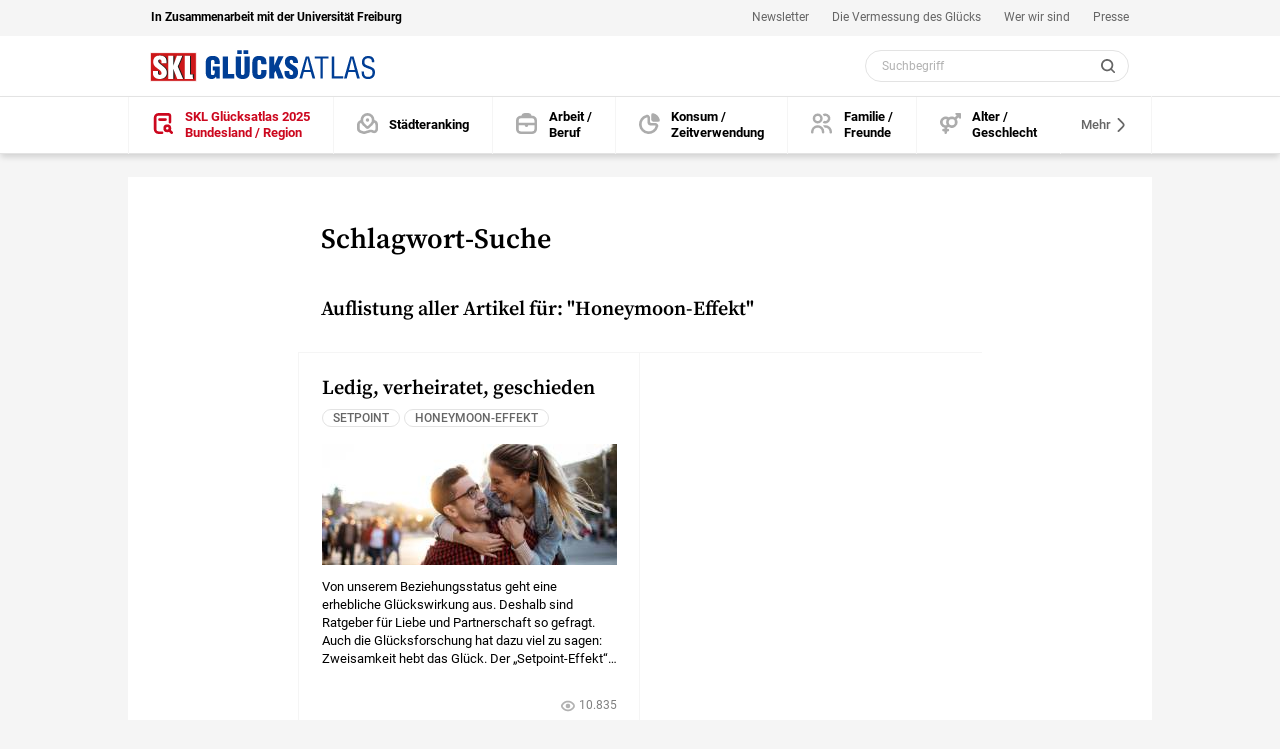

--- FILE ---
content_type: text/html;charset=UTF-8
request_url: https://www.skl-gluecksatlas.de/suche/schlagwort.html?suche=Honeymoon-Effekt
body_size: 20994
content:
<!doctype html>
<html class="no-js" lang="de">
	<head>
    <meta charset="utf-8">
    <meta http-equiv="X-UA-Compatible" content="IE=edge">
    <meta name="viewport" content="width=device-width, initial-scale=1, shrink-to-fit=no">
    <meta name="format-detection" content="telephone=no">

       
  <script id="usercentrics-cmp" src="https://app.usercentrics.eu/browser-ui/latest/loader.js" data-settings-id="NwZUbiIk" data-tcf-enabled></script>
    <script>
   //<![CDATA[
   
   var zs_consentData = [];
   
  function zs_checkUserConsents(kennung) {				
    var u_i;
    var u_ret=false;
    if (typeof(window.UC_UI) === 'undefined' || window.UC_UI === null) {
      console.log('usercentrics blocked! ' + typeof(window.UC_UI) + ' | ' + window.UC_UI_IS_RENDERED);
      // wir nehmen unsere eigene variable
      // console.log(' try to use data ...', window.zs_consentData);
      // console.log(kennung + ' => ' + window.zs_consentData[kennung]);
      if(window.zs_consentData[kennung] === true) {
        u_ret = true;
      }
    } else {
      for (u_i = 0; u_i < window.UC_UI.getServicesBaseInfo(); u_i++) {
        // console.log('check: ' + window.UC_UI.getServicesBaseInfo()[u_i].name + ' -> ' + window.UC_UI.getServicesBaseInfo()[u_i].consent.status);
        if(window.UC_UI.getServicesBaseInfo()[u_i].name == kennung) {
          console.log('=========> ' + window.UC_UI.getServicesBaseInfo()[u_i].consent.status);
          u_ret = window.UC_UI.getServicesBaseInfo()[u_i].consent.status;
        }
      }	 
    }  
    // console.log('ret für ' + kennung + ' => ' + u_ret);
    return u_ret;
  } 
   
  function zs_setCookieConsentData(e) {
    // console.log('zs listen -> onConsentStatusChange');
    var data = e.data || e.detail;
    if(data && (data.event === 'consent_changed' || data.event === 'consent_status')) {
      window.zs_consentData = data;
      // console.log('zs trigger -> zsConsentsChanged');
      $(document).trigger('zsConsentsChanged');
    }
  };
  window.addEventListener('onConsentStatusChange', zs_setCookieConsentData, false);
   
    //]]>
   </script>

  <title>Suche Artikel nach Schlagwort | SKL Glücksatlas</title>

  <meta name="description" content="">
  <meta name="keywords" content="">
  

  <link rel="icon" sizes="32x32" href="/.resources/gluecksatlas-rendering/webresources/images/favicons/favicon.ico">
  <link rel="icon" sizes="192x192" href="/.resources/gluecksatlas-rendering/webresources/images/favicons/chrome-touch-icon-192x192.png">
  <link rel="apple-touch-icon" href="/.resources/gluecksatlas-rendering/webresources/images/favicons/apple-touch-icon.png">
  <meta name="msapplication-TileImage" content="/.resources/gluecksatlas-rendering/webresources/images/favicons/ms-touch-icon-144x144-precomposed.png">
  <meta name="msapplication-TileColor" content="#FFFFFF">
  <link rel="shortcut icon" href="/.resources/gluecksatlas-rendering/webresources/images/favicons/favicon.ico">

   
<link rel="stylesheet" type="text/css" href="/.resources/gluecksatlas-rendering/webresources/styles/main.css?tic=202202251809">
<link rel="stylesheet" type="text/css" href="/.resources/gluecksatlas-rendering/webresources/styles/addon.css?tic=202202251809">


<style>
@font-face {
font-family: Roboto;
font-style: normal;
font-weight: 400;
src: local("Roboto"),
url("/.resources/gluecksatlas-rendering/webresources/fonts/roboto/roboto-v29-latin-regular.woff2") format("woff2"),
url("/.resources/gluecksatlas-rendering/webresources/fonts/roboto/roboto-v29-latin-regular.woff") format("woff");
font-display: fallback;
}
@font-face {
font-family: Roboto;
font-style: normal;
font-weight: 500;
src: local("Roboto Medium"),
url("/.resources/gluecksatlas-rendering/webresources/fonts/roboto/roboto-v29-latin-500.woff2") format("woff2"),
url("/.resources/gluecksatlas-rendering/webresources/fonts/roboto/roboto-v29-latin-500.woff") format("woff");
font-display: fallback;
}
@font-face {
font-family: Roboto;
font-style: normal;
font-weight: 700;
src: local("Roboto Bold"),
url("/.resources/gluecksatlas-rendering/webresources/fonts/roboto/roboto-v29-latin-700.woff2") format("woff2"),
url("/.resources/gluecksatlas-rendering/webresources/fonts/roboto/roboto-v29-latin-700.woff") format("woff");
font-display: fallback;
}
@font-face {
font-family: "Source Serif Pro";
font-style: normal;
font-weight: 600;
src: local("Source Serif Pro Semibold"),
url("/.resources/gluecksatlas-rendering/webresources/fonts/source-serif-pro/source-serif-pro-v11-latin-600.woff2") format("woff2"),
url("/.resources/gluecksatlas-rendering/webresources/fonts/source-serif-pro/source-serif-pro-v11-latin-600.woff") format("woff");
font-display: fallback;
}
body {
font-family: Roboto, Arial, sans-serif;
font-weight: 400;
}
h1,
h2,
h3,
h4,
h5,
h6,
.h1,
.h2,
.h3,
.h4,
.h5,
.h6 {
font-family: "Source Serif Pro", serif;
font-weight: 600;
}
.header__topline {
font-weight: 700;
}
a {
font-weight: 400;
}
.btn,
.link--button {
font-weight: 700;
}
.lead {
font-weight: 500;
}
@media screen and (min-width: 576px) {
.lead {
font-weight: 700;
}
}
</style>  <script>
    document.documentElement.className = document.documentElement.className.replace("no-js", "js");
  </script>


  <script>
    window.glueckCfg = {
      likeArticleApi: 'debug', // 'debug' for testing only, use correct api url here,
      splideArrowPath: 'M12.13,37.5a2.52,2.52,0,0,1,.74-1.77L25.65,23a4.17,4.17,0,0,0,0-5.9h0L12.88,4.28A2.5,2.5,0,0,1,16.42.74L29.19,13.51a9.18,9.18,0,0,1,0,13L16.4,39.26a2.5,2.5,0,0,1-3.54,0A2.52,2.52,0,0,1,12.13,37.5Z',
      moduleChartsScript: '/.resources/gluecksatlas-rendering/webresources/scripts/module-charts.js',

      chart: {
        api: '/.resources/gluecksatlas-rendering/webresources/api/chart.json', // Ajax Schnittstelle für Chart Daten. Wird per GET Request mit Paramater ?id= abgefragt. Erwartet JSON als Rückgabe.
        canvas: {
          loading: '... lädt ...',
          loaded: 'Geladen.',
          loadingError: 'Fehler beim Laden',
          error: 'Bitte nutzen Sie einen aktuellen Browser, um dieses Diagramm sehen zu können.'
        }
      },
      charts: {
        lebenszufriedenheitAlter: '1', // String für API Request (siehe window.glueckCfg.chart.api) ODER Objekt für inline Config
        zufriedenheitLebenArbeitGesundheit: {} // Wir inline überschrieben
      }
    };
  </script>
  




    
    
    



<script type="text/javascript">
  var zstemp__et_enabled = false;
  var zstemp__et_enabled_msg = "usercentrics";

  var zstemp__cc_async = true;
  var zstemp__etAccKey_1 = "MHmvBE";
  var zstemp__etAccKey_2 = "XxKrTCRWeXdjcmjULVKdaXVjnwgD59SX+fmvPSTGPrk=";
  var zstemp__ts = 0 + Math.round((new Date()).getTime() / 1000);

  var zstemp__et_debug = false;

  var zstemp__etcat1 = "gluecksatlas";
  var zstemp__etcat2 = "content";
  var zstemp__etcat3 = "";
  var zstemp__etcat4 = "";


  var et_Commerce_basketId = zstemp__ts.toString();	

  var cc_pagename = "%2Fgluecksatlas%2Fsuche%2Fschlagwort";

</script>
<!-- Copyright (c) 2000-2020 etracker GmbH. All rights reserved. -->
<!-- This material may not be reproduced, displayed, modified or distributed -->
<!-- without the express prior written permission of the copyright holder. -->
<!-- etracker tracklet 5.0 -->
<script>

  zstemp__et_enabled = true;
  zstemp__et_enabled_msg = "";


        var et_pagename     = "%2Fgluecksatlas%2Fsuche%2Fschlagwort";
        var et_areas        = "gluecksatlas%2Fsuche";        
        var et_ilevel       = 0;
        var et_se = "1";

		var et_seg1			= "";
		var et_seg2			= "gluecksatlas";
		

</script>
<script id="_etLoader" charset="UTF-8" data-block-cookies="true" data-respect-dnt="true" data-secure-code="MHmvBE" src="//code.etracker.com/code/e.js" async></script>
<!-- etracker tracklet 5.0 end -->


<script>
  var _etrackerOnReady = typeof _etrackerOnReady === 'undefined' ? [] : _etrackerOnReady;
  function etrackerSetCookieConsent(e) {
    var data = e.data || e.detail;
    if(data && (data.event === 'consent_changed' || data.event === 'consent_status')) {
      if(data['etracker'] === true)
        _etrackerOnReady.push(function(){ _etracker.enableCookies('skl-gluecksatlas.de') });
      else if (data['etracker'] === false)
        _etrackerOnReady.push(function(){ _etracker.disableCookies('skl-gluecksatlas.de') });
    }
  };
  window.addEventListener('onConsentStatusChange', etrackerSetCookieConsent, false);
</script>

    <!-- platzhalter: scripte im head auf allen seiten -->

<style>
    .nav-main__sub a em  {
    /*color: #003e95 !important;*/
    font-weight: 400 !important;
    font-size: 0.8rem !important;
    font-style: normal !important;
  }    
</style>
    
    
  </head>
	<body>
	  			

		<div id="top" class="page">    

        <a href="#main" class="page__skiplink sr-only sr-only-focusable"><span>Zu den Hauptinhalten springen</span></a>
        
<header class="header">
<div class="container">
<div class="header__inner">
<div class="header__logo">
<a href="/index.html"><img src="/.resources/gluecksatlas-rendering/webresources/images/logo-skl-gluecksatlas.svg" alt="Startseite SKL Glücksatlas" width="225" height="32"></a>
</div><!-- /.header__logo -->
<div class="header__topline text-black">
<p>In Zusammenarbeit mit der Universität Freiburg</p>
</div><!-- /.header__topline -->
<div class="header__controls">
<div class="header__nav-toggle">
<button type="button" aria-expanded="false" title="Navigation"><span>Navigation</span></button>
</div><!-- /.header__nav-toggle -->
<div class="header__search-toggle">
<button type="button" aria-expanded="false" title="Suche"><svg aria-hidden="true" focusable="false" viewBox="0 0 24 24" width="24" height="24">
<use xlink:href="#fi-br-search"></use>
</svg>
<span class="sr-only">Suche</span></button>
</div>
</div><!-- /.header__controls -->
<div class="header__search-wrap">
<div id="header__search" class="header__search | paragraph" aria-hidden="false" aria-label="Suche">
<form role="search" method="post" action="/suche.html" class="header__search-form form">
<input type="hidden" name="i_form_action" value="do_search">
<input type="hidden" name="csrf" value="" />
<div class="form-group">
<label for="header__search-input" aria-label="Suchbegriff"></label>
<input aria-label="Webseiten Inhalt durchsuchen" placeholder="Suchbegriff" class="form-control" id="header__search-input" type="text" name="suche">
<button type="submit" name="submit" value="Suchen" class=""><svg aria-hidden="true" focusable="false" viewBox="0 0 24 24" width="24" height="24">
<use xlink:href="#fi-br-search"></use>
</svg>
<span class="sr-only">Suchen</span></button>
</div><!-- /.form-group -->
</form>
</div>
</div><!-- /.header__search -->
<div class="header__nav-meta">
<ul class="nav-meta__list">
<li>
<a href="/info/newsletter.html" title="Newsletter">Newsletter</a>
</li>
<li>
<a href="/info/die-vermessung-des-gluecks.html" title="Die Vermessung des Glücks">Die Vermessung des Glücks</a>
</li>
<li class="nav__item--hassub ">
<a href="/info/wer-wir-sind.html" title="Wer wir sind">Wer wir sind</a>
</li>
<li>
<a href="/info/presse.html" title="Presse">Presse</a>
</li> </ul><!-- /.nav-meta__list -->
</div><!-- /.nav-meta -->
</div><!-- /.header__inner -->
</div><!-- /.container -->
</header><!-- /.header -->
<!--
Hauptnavigation
- Um einem Untermenüpunkt einen Tag "NEU" zu geben,
Klasse ".nav__item--new" hinzufügen
-->
<nav class="navigation" role="navigation" aria-label="Hauptnavigation">
<div class="navigation__offscreen">
<div class="navigation__offscreen__inner">
<div class="navigation__navs-wrapper">
<div class="nav-meta">
<ul class="nav-meta__list">
<li>
<a href="/info/newsletter.html" title="Newsletter">Newsletter</a>
</li>
<li>
<a href="/info/die-vermessung-des-gluecks.html" title="Die Vermessung des Glücks">Die Vermessung des Glücks</a>
</li>
<li class="nav__item--hassub ">
<a href="/info/wer-wir-sind.html" title="Wer wir sind">Wer wir sind</a>
</li>
<li>
<a href="/info/presse.html" title="Presse">Presse</a>
</li> </ul><!-- /.nav-meta__list -->
</div><!-- /.nav-meta -->
<div class="nav-main">
<div class="nav-main__list-wrap">
<ul class="nav-main__list">
<li class="nav__item--highlight nav__item--hassub">
<a href="/artikel/gluecksatlas-2025.html" aria-label="SKL Glücksatlas 2025 / Bundesland / Region">
<svg aria-hidden="true" focusable="false" viewBox="0 0 24 24" width="24" height="24">
<title></title>
<use xlink:href="#fi-br-search-alt"></use>
</svg>
<span class="--mobile">SKL Glücksatlas 2025 / Bundesland / Region</span>
<span class="--desk">SKL Glücksatlas 2025<br />Bundesland / Region</span>
</a>
<span class="nav__item__toggle-button-wrap">
<button class="nav__item__toggle-button sr-only sr-only-focusable" aria-expanded="false" aria-label='Zeige Unternavigation zu "SKL Glücksatlas 2025 / Bundesland / Region"'>öffnen</button>
</span><!-- /.nav__item__toggle-button-wrap -->
<div class="nav-main__sub-wrap">
<div class="nav-main__sub-wrap__inner">
<ul class="nav-main__sub">
<li class=" nav__item--new">
<a href="/artikel/gluecksatlas-2025.html" title="SKL Glücksatlas 2025: Auf dem Zufriedenheitsplateau">
<span>SKL Glücksatlas 2025</span>
<p>Auf dem Zufriedenheitsplateau</p>
</a>
</li>
<li class=" nav__item--new">
<a href="/artikel/gluecksatlas-2025-methodenbericht.html" title="SKL Glücksatlas 2025: Methodenbericht">
<span>SKL Glücksatlas 2025: Methodenbericht</span>
</a>
</li>
<li class=" nav__item--new">
<a href="/artikel/gluecksatlas-2025-baden-wuerttemberg.html" title="Baden-Württemberg: Die Lebenszufriedenheit stagniert">
<span>Baden-Württemberg <em>(Rang 9)</em></span>
</a>
</li>
<li class=" nav__item--new">
<a href="/artikel/gluecksatlas-2025-bayern.html" title="Bayern: Höchste Lebensqualität, zweithöchste Lebenszufriedenheit">
<span>Bayern <em>(Rang 2)</em></span>
</a>
</li>
<li class=" nav__item--new">
<a href="/artikel/gluecksatlas-2025-berlin.html" title="Berlin: Aufwärtstrend nach Jahren der Tristesse">
<span>Berlin <em>(Rang 14)</em></span>
</a>
</li>
<li class=" nav__item--new">
<a href="/artikel/gluecksatlas-2025-brandenburg.html" title="Brandenburger glücklicher als Gesamtdeutschland">
<span>Brandenburg <em>(Rang 7)</em></span>
</a>
</li>
<li class=" nav__item--new">
<a href="/artikel/gluecksatlas-2025-bremen.html" title="Bremen: wieder auf Vor-Corona-Niveau">
<span>Bremen <em>(Rang 13)</em></span>
</a>
</li>
<li class=" nav__item--new">
<a href="/artikel/gluecksatlas-2025-hamburg.html" title="Deutschlands Glückshauptstadt: Hamburg bestätigt Spitzenplatz">
<span>Hamburg <em>(Rang 1)</em></span>
</a>
</li>
<li class=" nav__item--new">
<a href="/artikel/gluecksatlas-2025-hessen.html" title="Hessen bleibt unzufriedener als in den 2010er-Jahren">
<span>Hessen <em>(Rang 10)</em></span>
</a>
</li>
<li class=" nav__item--new">
<a href="/artikel/gluecksatlas-2025-mecklenburg-vorpommern.html" title="Negativrekord in Mecklenburg-Vorpommern">
<span>Mecklenburg-Vorpommern <em>(Rang 16)</em></span>
</a>
</li>
<li class=" nav__item--new">
<a href="/artikel/gluecksatlas-2025-niedersachsen.html" title="Niedersachsen: Langsame Erholung">
<span>Niedersachsen <em>(Rang 8)</em></span>
</a>
</li>
<li class=" nav__item--new">
<a href="/artikel/gluecksatlas-2025-nordrhein-westfalen.html" title="Nordrhein-Westfalen: Hohe Lebenszufriedenheit, Lebensqualität im Mittelfeld">
<span>Nordrhein-Westfalen <em>(Rang 4)</em></span>
</a>
</li>
<li class=" nav__item--new">
<a href="/artikel/gluecksatlas-2025-rheinland-pfalz.html" title="Rheinland-Pfalz: Rheinland-Pfälzer gehören wieder zu den glücklichsten Deutschen">
<span>Rheinland-Pfalz <em>(Rang 3)</em></span>
</a>
</li>
<li class=" nav__item--new">
<a href="/artikel/gluecksatlas-2025-saarland.html" title="Lebenszufriedenheit im Saarland steigt nur leicht">
<span>Saarland <em>(Rang 15)</em></span>
</a>
</li>
<li class=" nav__item--new">
<a href="/artikel/gluecksatlas-2025-sachsen.html" title="Sachsen wieder glücklicher">
<span>Sachsen <em>(Rang 12)</em></span>
</a>
</li>
<li class=" nav__item--new">
<a href="/artikel/gluecksatlas-2025-sachsen-anhalt.html" title="Sachsen-Anhalt: Glücklicher als vor zehn Jahren">
<span>Sachsen-Anhalt <em>(Rang 11)</em></span>
</a>
</li>
<li class=" nav__item--new">
<a href="/artikel/gluecksatlas-2025-schleswig-holstein.html" title="Schleswig-Holstein steigt weiter ab">
<span>Schleswig-Holstein <em>(Rang 5)</em></span>
</a>
</li>
<li class=" nav__item--new">
<a href="/artikel/gluecksatlas-2025-thueringen.html" title="Hohes Lebensglück in Thüringen">
<span>Thüringen <em>(Rang 6)</em></span>
</a>
</li>
<li class="">
<a href="/artikel/sechs-gluecksgebiete-2024.html" title="Sechs Glücksgebiete: Hier sind die Menschen besonders glücklich">
<span>Sechs Glücksgebiete</span>
<p>Hier sind die Menschen besonders glücklich</p>
</a>
</li>
</ul>
</div><!-- /.nav-main__sub-wrap__inner -->
</div><!-- /.nav-main__sub-wrap -->
</li>
<li class=" nav__item--hassub">
<a href="/artikel/staedteranking-2025.html" aria-label="Städteranking">
<svg aria-hidden="true" focusable="false" viewBox="0 0 24 24" width="24" height="24">
<title></title>
<use xlink:href="#fi-br-map-marker"></use>
</svg>
<span class="--mobile">Städteranking</span>
<span class="--desk">Städteranking</span>
</a>
<span class="nav__item__toggle-button-wrap">
<button class="nav__item__toggle-button sr-only sr-only-focusable" aria-expanded="false" aria-label='Zeige Unternavigation zu "Städteranking"'>öffnen</button>
</span><!-- /.nav__item__toggle-button-wrap -->
<div class="nav-main__sub-wrap">
<div class="nav-main__sub-wrap__inner">
<ul class="nav-main__sub">
<li class=" nav__item--hassub">
<a href="/artikel/staedteranking-2025.html" title="Städteranking 2025: Wo es sich am glücklichsten lebt">
<span>Städteranking 2025</span>
<p>Wo es sich am glücklichsten lebt</p>
</a>
<span class="nav__item__toggle-button-wrap">
<button class="nav__item__toggle-button" aria-expanded="false" aria-label='Zeige Unternavigation zu "Städteranking 2025"'></button>
</span><!-- /.nav__item__toggle-button-wrap -->
<ul class="nav-main__sub-sub">
<li>
<a href="/artikel/staedteranking-2025.html" title="Städteranking 2025: Wo es sich am glücklichsten lebt"><span>Überblick: Städteranking 2025</span></a>
</li>
<li>
<a href="/artikel/staedteranking-2025/aachen.html" title="Aachen: Rang 5 im Städteranking 2025"><span>Aachen <em>(Rang 5)</em></span></a>
</li>
<li>
<a href="/artikel/staedteranking-2025/augsburg.html" title="Augsburg: Rang 4 im Städteranking 2025"><span>Augsburg <em>(Rang 4)</em></span></a>
</li>
<li>
<a href="/artikel/staedteranking-2025/berlin.html" title="Berlin: Rang 37 im Städteranking 2025"><span>Berlin <em>(Rang 37)</em></span></a>
</li>
<li>
<a href="/artikel/staedteranking-2025/bielefeld.html" title="Bielefeld: Rang 22 im Städteranking 2025"><span>Bielefeld <em>(Rang 22)</em></span></a>
</li>
<li>
<a href="/artikel/staedteranking-2025/bochum.html" title="Bochum: Rang 26 im Städteranking 2025"><span>Bochum <em>(Rang 26)</em></span></a>
</li>
<li>
<a href="/artikel/staedteranking-2025/bonn.html" title="Bonn: Rang 13 im Städteranking 2025"><span>Bonn <em>(Rang 13)</em></span></a>
</li>
<li>
<a href="/artikel/staedteranking-2025/braunschweig.html" title="Braunschweig: Rang 34 im Städteranking 2025"><span>Braunschweig <em>(Rang 34)</em></span></a>
</li>
<li>
<a href="/artikel/staedteranking-2025/bremen.html" title="Bremen: Rang 31 im Städteranking 2025"><span>Bremen <em>(Rang 31)</em></span></a>
</li>
<li>
<a href="/artikel/staedteranking-2025/chemnitz.html" title="Chemnitz: Rang 16 im Städteranking 2025"><span>Chemnitz <em>(Rang 16)</em></span></a>
</li>
<li>
<a href="/artikel/staedteranking-2025/dortmund.html" title="Dortmund: Rang 25 im Städteranking 2025"><span>Dortmund <em>(Rang 25)</em></span></a>
</li>
<li>
<a href="/artikel/staedteranking-2025/dresden.html" title="Dresden: Rang 29 im Städteranking 2025"><span>Dresden <em>(Rang 29)</em></span></a>
</li>
<li>
<a href="/artikel/staedteranking-2025/duisburg.html" title="Duisburg: Rang 10 im Städteranking 2025"><span>Duisburg <em>(Rang 10)</em></span></a>
</li>
<li>
<a href="/artikel/staedteranking-2025/duesseldorf.html" title="Düsseldorf: Rang 3 im Städteranking 2025"><span>Düsseldorf <em>(Rang 3)</em></span></a>
</li>
<li>
<a href="/artikel/staedteranking-2025/erfurt.html" title="Erfurt: Rang 6 im Städteranking 2025"><span>Erfurt <em>(Rang&nbsp;6)</em></span></a>
</li>
<li>
<a href="/artikel/staedteranking-2025/essen.html" title="Essen: Rang 23 im Städteranking 2025"><span>Essen <em>(Rang 23)</em></span></a>
</li>
<li>
<a href="/artikel/staedteranking-2025/frankfurt.html" title="Frankfurt am Main: Rang 35 im Städteranking 2025"><span>Frankfurt am Main <em>(Rang 35)</em></span></a>
</li>
<li>
<a href="/artikel/staedteranking-2025/freiburg-im-breisgau.html" title="Freiburg im Breisgau: Rang 21 im Städteranking 2025"><span>Freiburg im Breisgau <em>(Rang&nbsp;21)</em></span></a>
</li>
<li>
<a href="/artikel/staedteranking-2025/gelsenkirchen.html" title="Gelsenkirchen: Rang 33 im Städteranking 2025"><span>Gelsenkirchen <em>(Rang 33)</em></span></a>
</li>
<li>
<a href="/artikel/staedteranking-2025/halle-saale.html" title="Halle (Saale): Rang 14 im Städteranking 2025"><span>Halle (Saale) <em>(Rang 14)</em></span></a>
</li>
<li>
<a href="/artikel/staedteranking-2025/hamburg.html" title="Hamburg: Rang 9 im Städteranking 2025"><span>Hamburg <em>(Rang 9)</em></span></a>
</li>
<li>
<a href="/artikel/staedteranking-2025/hannover.html" title="Hannover: Rang 32 im Städteranking 2025"><span>Hannover <em>(Rang 32)</em></span></a>
</li>
<li>
<a href="/artikel/staedteranking-2025/karlsruhe.html" title="Karlsruhe: Rang 38 im Städteranking 2025"><span>Karlsruhe <em>(Rang 38)</em></span></a>
</li>
<li>
<a href="/artikel/staedteranking-2025/kassel.html" title="Kassel: Rang 1 im Städteranking 2025"><span>Kassel <em>(Rang&nbsp;1)</em></span></a>
</li>
<li>
<a href="/artikel/staedteranking-2025/kiel.html" title="Kiel: Rang 12 im Städteranking 2025"><span>Kiel <em>(Rang 12)</em></span></a>
</li>
<li>
<a href="/artikel/staedteranking-2025/koeln.html" title="Köln: Rang 24 im Städteranking 2025"><span>Köln <em>(Rang 24)</em></span></a>
</li>
<li>
<a href="/artikel/staedteranking-2025/krefeld.html" title="Krefeld: Rang 2 im Städteranking 2025"><span>Krefeld <em>(Rang 2)</em></span></a>
</li>
<li>
<a href="/artikel/staedteranking-2025/leipzig.html" title="Leipzig: Rang 15 im Städteranking 2025"><span>Leipzig <em>(Rang 15)</em></span></a>
</li>
<li>
<a href="/artikel/staedteranking-2025/luebeck.html" title="Lübeck: Rang 18 im Städteranking 2025"><span>Lübeck <em>(Rang 18)</em></span></a>
</li>
<li>
<a href="/artikel/staedteranking-2025/magdeburg.html" title="Magdeburg: Rang 30 im Städteranking 2025"><span>Magdeburg <em>(Rang 30)</em></span></a>
</li>
<li>
<a href="/artikel/staedteranking-2025/mainz.html" title="Mainz: Rang 20 im Städteranking 2025"><span>Mainz <em>(Rang 20)</em></span></a>
</li>
<li>
<a href="/artikel/staedteranking-2025/mannheim.html" title="Mannheim: Rang 17 im Städteranking 2025"><span>Mannheim <em>(Rang 17)</em></span></a>
</li>
<li>
<a href="/artikel/staedteranking-2025/moenchengladbach.html" title="Mönchengladbach: Rang 8 im Städteranking 2025"><span>Mönchengladbach <em>(Rang 8)</em></span></a>
</li>
<li>
<a href="/artikel/staedteranking-2025/muenchen.html" title="München: Rang 27 im Städteranking 2025"><span>München <em>(Rang 27)</em></span></a>
</li>
<li>
<a href="/artikel/staedteranking-2025/muenster.html" title="Münster: Rang 7 im Städteranking 2025"><span>Münster <em>(Rang 7)</em></span></a>
</li>
<li>
<a href="/artikel/staedteranking-2025/nuernberg.html" title="Nürnberg: Rang 36 im Städteranking 2025"><span>Nürnberg <em>(Rang 36)</em></span></a>
</li>
<li>
<a href="/artikel/staedteranking-2025/oberhausen.html" title="Oberhausen: Rang 11 im Städteranking 2025"><span>Oberhausen <em>(Rang 11)</em></span></a>
</li>
<li>
<a href="/artikel/staedteranking-2025/rostock.html" title="Rostock: Rang 40 im Städteranking 2025"><span>Rostock <em>(Rang 40)</em></span></a>
</li>
<li>
<a href="/artikel/staedteranking-2025/stuttgart.html" title="Stuttgart: Rang 19 im Städteranking 2025"><span>Stuttgart <em>(Rang 19)</em></span></a>
</li>
<li>
<a href="/artikel/staedteranking-2025/wiesbaden.html" title="Wiesbaden: Rang 39 im Städteranking 2025"><span>Wiesbaden <em>(Rang 39)</em></span></a>
</li>
<li>
<a href="/artikel/staedteranking-2025/wuppertal.html" title="Wuppertal: Rang 28 im Städteranking 2025"><span>Wuppertal <em>(Rang 28)</em></span></a>
</li>
</ul>
</li>
<li class=" nav__item--hassub">
<a href="/artikel/staedteranking-2024.html" title="Städteranking 2024: Von »Overperformern« und »Underperformern«">
<span>Städteranking 2024</span>
<p>Von »Overperformern« und »Underperformern«</p>
</a>
<span class="nav__item__toggle-button-wrap">
<button class="nav__item__toggle-button" aria-expanded="false" aria-label='Zeige Unternavigation zu "Städteranking 2024"'></button>
</span><!-- /.nav__item__toggle-button-wrap -->
<ul class="nav-main__sub-sub">
<li>
<a href="/artikel/staedteranking-2024.html" title="Städteranking 2024: Von »Overperformern« und »Underperformern«"><span>Überblick: Städteranking 2024</span></a>
</li>
<li>
<a href="/artikel/staedteranking-2024/aachen.html" title="Aachen: Rang 3 im Städteranking 2024"><span>Aachen <em>(Rang 3)</em></span></a>
</li>
<li>
<a href="/artikel/staedteranking-2024/augsburg.html" title="Augsburg: Rang 7 im Städteranking 2024"><span>Augsburg <em>(Rang 7)</em></span></a>
</li>
<li>
<a href="/artikel/staedteranking-2024/berlin.html" title="Berlin: Rang 37 im Städteranking 2024"><span>Berlin <em>(Rang 37)</em></span></a>
</li>
<li>
<a href="/artikel/staedteranking-2024/bielefeld.html" title="Bielefeld: Rang 20 im Städteranking 2024"><span>Bielefeld <em>(Rang 20)</em></span></a>
</li>
<li>
<a href="/artikel/staedteranking-2024/bochum.html" title="Bochum: Rang 27 im Städteranking 2024"><span>Bochum <em>(Rang 27)</em></span></a>
</li>
<li>
<a href="/artikel/staedteranking-2024/bonn.html" title="Bonn: Rang 17 im Städteranking 2024"><span>Bonn <em>(Rang 17)</em></span></a>
</li>
<li>
<a href="/artikel/staedteranking-2024/braunschweig.html" title="Braunschweig: Rang 36 im Städteranking 2024"><span>Braunschweig <em>(Rang 36)</em></span></a>
</li>
<li>
<a href="/artikel/staedteranking-2024/bremen.html" title="Bremen: Rang 30 im Städteranking 2024"><span>Bremen <em>(Rang 30)</em></span></a>
</li>
<li>
<a href="/artikel/staedteranking-2024/chemnitz.html" title="Chemnitz: Rang 18 im Städteranking 2024"><span>Chemnitz <em>(Rang 18)</em></span></a>
</li>
<li>
<a href="/artikel/staedteranking-2024/dortmund.html" title="Dortmund: Rang 23 im Städteranking 2024"><span>Dortmund <em>(Rang 23)</em></span></a>
</li>
<li>
<a href="/artikel/staedteranking-2024/dresden.html" title="Dresden: Rang 28 im Städteranking 2024"><span>Dresden <em>(Rang 28)</em></span></a>
</li>
<li>
<a href="/artikel/staedteranking-2024/duisburg.html" title="Duisburg: Rang 13 im Städteranking 2024"><span>Duisburg <em>(Rang 13)</em></span></a>
</li>
<li>
<a href="/artikel/staedteranking-2024/duesseldorf.html" title="Düsseldorf: Rang 8 im Städteranking 2024"><span>Düsseldorf <em>(Rang 8)</em></span></a>
</li>
<li>
<a href="/artikel/staedteranking-2024/erfurt.html" title="Erfurt: Rang 2 im Städteranking 2024"><span>Erfurt <em>(Rang&nbsp;2)</em></span></a>
</li>
<li>
<a href="/artikel/staedteranking-2024/essen.html" title="Essen: Rang 29 im Städteranking 2024"><span>Essen <em>(Rang 29)</em></span></a>
</li>
<li>
<a href="/artikel/staedteranking-2024/frankfurt.html" title="Frankfurt am Main: Rang 34 im Städteranking 2024"><span>Frankfurt am Main <em>(Rang 34)</em></span></a>
</li>
<li>
<a href="/artikel/staedteranking-2024/freiburg-im-breisgau.html" title="Freiburg im Breisgau: Rang 22 im Städteranking 2024"><span>Freiburg im Breisgau <em>(Rang&nbsp;22)</em></span></a>
</li>
<li>
<a href="/artikel/staedteranking-2024/gelsenkirchen.html" title="Gelsenkirchen: Rang 35 im Städteranking 2024"><span>Gelsenkirchen <em>(Rang 35)</em></span></a>
</li>
<li>
<a href="/artikel/staedteranking-2024/halle-saale.html" title="Halle (Saale): Rang 9 im Städteranking 2024"><span>Halle (Saale) <em>(Rang 9)</em></span></a>
</li>
<li>
<a href="/artikel/staedteranking-2024/hamburg.html" title="Hamburg: Rang 12 im Städteranking 2024"><span>Hamburg <em>(Rang 12)</em></span></a>
</li>
<li>
<a href="/artikel/staedteranking-2024/hannover.html" title="Hannover: Rang 32 im Städteranking 2024"><span>Hannover <em>(Rang 32)</em></span></a>
</li>
<li>
<a href="/artikel/staedteranking-2024/karlsruhe.html" title="Karlsruhe: Rang 39 im Städteranking 2024"><span>Karlsruhe <em>(Rang 39)</em></span></a>
</li>
<li>
<a href="/artikel/staedteranking-2024/kassel.html" title="Kassel: Rang 1 im Städteranking 2024"><span>Kassel <em>(Rang&nbsp;1)</em></span></a>
</li>
<li>
<a href="/artikel/staedteranking-2024/kiel.html" title="Kiel: Rang 4 im Städteranking 2024"><span>Kiel <em>(Rang 4)</em></span></a>
</li>
<li>
<a href="/artikel/staedteranking-2024/koeln.html" title="Köln: Rang 19 im Städteranking 2024"><span>Köln <em>(Rang 19)</em></span></a>
</li>
<li>
<a href="/artikel/staedteranking-2024/krefeld.html" title="Krefeld: Rang 5 im Städteranking 2024"><span>Krefeld <em>(Rang 5)</em></span></a>
</li>
<li>
<a href="/artikel/staedteranking-2024/leipzig.html" title="Leipzig: Rang 11 im Städteranking 2024"><span>Leipzig <em>(Rang 11)</em></span></a>
</li>
<li>
<a href="/artikel/staedteranking-2024/luebeck.html" title="Lübeck: Rang 31 im Städteranking 2024"><span>Lübeck <em>(Rang 31)</em></span></a>
</li>
<li>
<a href="/artikel/staedteranking-2024/magdeburg.html" title="Magdeburg: Rang 25 im Städteranking 2024"><span>Magdeburg <em>(Rang 25)</em></span></a>
</li>
<li>
<a href="/artikel/staedteranking-2024/mainz.html" title="Mainz: Rang 21 im Städteranking 2024"><span>Mainz <em>(Rang 21)</em></span></a>
</li>
<li>
<a href="/artikel/staedteranking-2024/mannheim.html" title="Mannheim: Rang 15 im Städteranking 2024"><span>Mannheim <em>(Rang 15)</em></span></a>
</li>
<li>
<a href="/artikel/staedteranking-2024/moenchengladbach.html" title="Mönchengladbach: Rang 10 im Städteranking 2024"><span>Mönchengladbach <em>(Rang 10)</em></span></a>
</li>
<li>
<a href="/artikel/staedteranking-2024/muenchen.html" title="München: Rang 24 im Städteranking 2024"><span>München <em>(Rang 24)</em></span></a>
</li>
<li>
<a href="/artikel/staedteranking-2024/muenster.html" title="Münster: Rang 6 im Städteranking 2024"><span>Münster <em>(Rang 6)</em></span></a>
</li>
<li>
<a href="/artikel/staedteranking-2024/nuernberg.html" title="Nürnberg: Rang 33 im Städteranking 2024"><span>Nürnberg <em>(Rang 33)</em></span></a>
</li>
<li>
<a href="/artikel/staedteranking-2024/oberhausen.html" title="Oberhausen: Rang 16 im Städteranking 2024"><span>Oberhausen <em>(Rang 16)</em></span></a>
</li>
<li>
<a href="/artikel/staedteranking-2024/rostock.html" title="Rostock: Rang 40 im Städteranking 2024"><span>Rostock <em>(Rang 40)</em></span></a>
</li>
<li>
<a href="/artikel/staedteranking-2024/stuttgart.html" title="Stuttgart: Rang 14 im Städteranking 2024"><span>Stuttgart <em>(Rang 14)</em></span></a>
</li>
<li>
<a href="/artikel/staedteranking-2024/wiesbaden.html" title="Wiesbaden: Rang 38 im Städteranking 2024"><span>Wiesbaden <em>(Rang 38)</em></span></a>
</li>
<li>
<a href="/artikel/staedteranking-2024/wuppertal.html" title="Wuppertal: Rang 26 im Städteranking 2024"><span>Wuppertal <em>(Rang 26)</em></span></a>
</li>
</ul>
</li>
<li class=" nav__item--hassub">
<a href="/artikel/staedteranking-2023.html" title="Städteranking 2023: Vom Glück in der Großstadt">
<span>Städteranking 2023</span>
<p> Vom Glück in der Großstadt</p>
</a>
<span class="nav__item__toggle-button-wrap">
<button class="nav__item__toggle-button" aria-expanded="false" aria-label='Zeige Unternavigation zu "Städteranking 2023"'></button>
</span><!-- /.nav__item__toggle-button-wrap -->
<ul class="nav-main__sub-sub">
<li>
<a href="/artikel/staedteranking-2023.html" title="Städteranking 2023: Vom Glück in der Großstadt"><span>Überblick: Städteranking 2023</span></a>
</li>
<li>
<a href="/artikel/staedteranking-2023/berlin.html" title="Berlin: Städteranking 2023"><span>Berlin <em>(Rang 4)</em></span></a>
</li>
<li>
<a href="/artikel/staedteranking-2023/bremen.html" title="Bremen: Städteranking 2023"><span>Bremen <em>(Rang 10)</em></span></a>
</li>
<li>
<a href="/artikel/staedteranking-2023/dresden.html" title="Dresden: Städteranking 2023"><span>Dresden <em>(Rang 11)</em></span></a>
</li>
<li>
<a href="/artikel/staedteranking-2023/duesseldorf.html" title="Düsseldorf: Städteranking 2023"><span>Düsseldorf <em>(Rang 6)</em></span></a>
</li>
<li>
<a href="/artikel/staedteranking-2023/essen.html" title="Essen: Städteranking 2023"><span>Essen <em>(Rang 8)</em></span></a>
</li>
<li>
<a href="/artikel/staedteranking-2023/frankfurt-am-main.html" title="Frankfurt am Main: Städteranking 2023"><span>Frankfurt am Main <em>(Rang 2)</em></span></a>
</li>
<li>
<a href="/artikel/staedteranking-2023/hamburg.html" title="Hamburg: Städteranking 2023"><span>Hamburg <em>(Rang 1)</em></span></a>
</li>
<li>
<a href="/artikel/staedteranking-2023/hannover.html" title="Hannover: Städteranking 2023"><span>Hannover <em>(Rang 5)</em></span></a>
</li>
<li>
<a href="/artikel/staedteranking-2023/koeln.html" title="Köln: Städteranking 2023"><span>Köln <em>(Rang 7)</em></span></a>
</li>
<li>
<a href="/artikel/staedteranking-2023/leipzig.html" title="Leipzig: Städteranking 2023"><span>Leipzig <em>(Rang 12)</em></span></a>
</li>
<li>
<a href="/artikel/staedteranking-2023/muenchen.html" title="München: Städteranking 2023"><span>München <em>(Rang 3)</em></span></a>
</li>
<li>
<a href="/artikel/staedteranking-2023/stuttgart.html" title="Stuttgart: Städteranking 2023"><span>Stuttgart <em>(Rang 9)</em></span></a>
</li>
</ul>
</li>
</ul>
</div><!-- /.nav-main__sub-wrap__inner -->
</div><!-- /.nav-main__sub-wrap -->
</li>
<li class=" nav__item--hassub">
<a href="/thema/arbeits-und-berufsleben.html" aria-label="Arbeits- und Berufsleben">
<svg aria-hidden="true" focusable="false" viewBox="0 0 24 24" width="24" height="24">
<title>Arbeitstasche</title>
<use xlink:href="#fi-br-briefcase"></use>
</svg>
<span class="--mobile">Arbeits- und Berufsleben</span>
<span class="--desk">Arbeit /<br />Beruf</span>
</a>
<span class="nav__item__toggle-button-wrap">
<button class="nav__item__toggle-button sr-only sr-only-focusable" aria-expanded="false" aria-label='Zeige Unternavigation zu "Arbeits- und Berufsleben"'>öffnen</button>
</span><!-- /.nav__item__toggle-button-wrap -->
<div class="nav-main__sub-wrap">
<div class="nav-main__sub-wrap__inner">
<ul class="nav-main__sub">
<li class="">
<a href="/artikel/deindustrialisierung-senkt-lebenszufriedenheit.html" title="Deindustrialisierung senkt Lebenszufriedenheit">
<span>Deindustrialisierung senkt Lebenszufriedenheit</span>
<p>Wo die Industrie schrumpft, sinkt die Lebenszufriedenheit.</p>
</a>
</li>
<li class="">
<a href="/artikel/berufswahl-und-jobwechsel.html" title="Berufswahl und Jobwechsel">
<span>Berufswahl und Jobwechsel</span>
<p>Wann sind wir bei der Arbeit zufrieden? Es lohnt sich, einen Blick auf unser Glück am Arbeitsplatz und beim Jobwechsel zu werfen...</p>
</a>
</li>
<li class="">
<a href="/artikel/arbeitslosigkeit.html" title="Arbeitslosigkeit">
<span>Arbeitslosigkeit</span>
<p>Arbeitslosigkeit ist ein Unglücksbringer. Sie senkt nicht nur den Lebensstandard, sie hat auch psychische und soziale Folgen. </p>
</a>
</li>
<li class="">
<a href="/artikel/pendeln-und-homeoffice.html" title="Pendeln und Homeoffice">
<span>Pendeln und Homeoffice</span>
<p>Während der Corona-Pandemie ist das Homeoffice populär geworden. Könnte es die Pendellast mildern? </p>
</a>
</li>
<li class="">
<a href="/artikel/arbeit-ist-gluecksstiftend.html" title="Arbeit ist glücksstiftend ">
<span>Arbeit ist glücksstiftend </span>
<p>Wie eng hängen Arbeits- und Lebenszufriedenheit zusammen?</p>
</a>
</li>
</ul>
</div><!-- /.nav-main__sub-wrap__inner -->
</div><!-- /.nav-main__sub-wrap -->
</li>
<li class=" nav__item--hassub">
<a href="/thema/konsum-und-zeitverwendung.html" aria-label="Konsum und Zeitverwendung">
<svg aria-hidden="true" focusable="false" viewBox="0 0 24 24" width="24" height="24">
<title>Kuchen</title>
<use xlink:href="#fi-br-chart-pie-alt"></use>
</svg>
<span class="--mobile">Konsum und Zeitverwendung</span>
<span class="--desk">Konsum /<br />Zeitverwendung</span>
</a>
<span class="nav__item__toggle-button-wrap">
<button class="nav__item__toggle-button sr-only sr-only-focusable" aria-expanded="false" aria-label='Zeige Unternavigation zu "Konsum und Zeitverwendung"'>öffnen</button>
</span><!-- /.nav__item__toggle-button-wrap -->
<div class="nav-main__sub-wrap">
<div class="nav-main__sub-wrap__inner">
<ul class="nav-main__sub">
<li class=" nav__item--new">
<a href="/artikel/fussball--beim-anpfiff-steigt-das-glueck-.html" title="Beim Anpfiff steigt das Glück">
<span>Beim Anpfiff steigt das Glück</span>
</a>
</li>
<li class="">
<a href="/artikel/aktive-freizeit-macht-gluecklich.html" title="Aktive Freizeit macht glücklich">
<span>Aktive Freizeit macht glücklich</span>
</a>
</li>
<li class="">
<a href="/artikel/der-gluecksfoerdernde-warenkorb.html" title="Der glücksfördernde Warenkorb">
<span>Der glücksfördernde Warenkorb</span>
</a>
</li>
<li class="">
<a href="/artikel/welche-guten-vorsaetze-gluecklich-machen.html" title="Welche guten Vorsätze glücklich machen">
<span>Welche guten Vorsätze glücklich machen</span>
</a>
</li>
<li class="">
<a href="/artikel/macht-konsum-gluecklich.html" title="Macht Konsum glücklich?">
<span>Macht Konsum glücklich?</span>
</a>
</li>
<li class="">
<a href="/artikel/urlaubszeit-ist-wohlfuehlzeit.html" title="Urlaubszeit ist Wohlfühlzeit">
<span>Urlaubszeit ist Wohlfühlzeit</span>
<p>Glück und Ferienzeit</p>
</a>
</li>
</ul>
</div><!-- /.nav-main__sub-wrap__inner -->
</div><!-- /.nav-main__sub-wrap -->
</li>
<li class=" nav__item--hassub">
<a href="/thema/familie-und-freunde.html" aria-label="Familie und Freunde">
<svg aria-hidden="true" focusable="false" viewBox="0 0 24 24" width="24" height="24">
<title>Personen</title>
<use xlink:href="#fi-br-custom-familie-freunde"></use>
</svg>
<span class="--mobile">Familie und Freunde</span>
<span class="--desk">Familie /<br />Freunde</span>
</a>
<span class="nav__item__toggle-button-wrap">
<button class="nav__item__toggle-button sr-only sr-only-focusable" aria-expanded="false" aria-label='Zeige Unternavigation zu "Familie und Freunde"'>öffnen</button>
</span><!-- /.nav__item__toggle-button-wrap -->
<div class="nav-main__sub-wrap">
<div class="nav-main__sub-wrap__inner">
<ul class="nav-main__sub">
<li class="">
<a href="/artikel/haustiere-und-lebenszufriedenheit.html" title="Haustiere – einfach beste Freunde?">
<span>Haustiere – einfach beste Freunde?</span>
<p>Haustiere sind treue Begleiter, doch ihr Einfluss auf das Lebensglück wird oft überschätzt. </p>
</a>
</li>
<li class="">
<a href="/artikel/freunde-finden-und-treffen.html" title="Freunde finden und treffen">
<span>Freunde finden und treffen</span>
<p>Worauf kommt es bei der Freundschaft an und können Social Media Follower echte Treffen mit Freunden ersetzen?</p>
</a>
</li>
<li class="">
<a href="/artikel/ledig-verheiratet-geschieden.html" title="Ledig, verheiratet, geschieden">
<span>Ledig, verheiratet, geschieden</span>
<p>Von unserem Beziehungsstatus geht eine erhebliche Glückswirkung aus.</p>
</a>
</li>
</ul>
</div><!-- /.nav-main__sub-wrap__inner -->
</div><!-- /.nav-main__sub-wrap -->
</li>
<li class=" nav__item--hassub">
<a href="/thema/alter-und-geschlecht.html" aria-label="Alter und Geschlecht">
<svg aria-hidden="true" focusable="false" viewBox="0 0 24 24" width="24" height="24">
<title>Frau und Mann Symbol</title>
<use xlink:href="#fi-br-venus-mars"></use>
</svg>
<span class="--mobile">Alter und Geschlecht</span>
<span class="--desk">Alter /<br />Geschlecht</span>
</a>
<span class="nav__item__toggle-button-wrap">
<button class="nav__item__toggle-button sr-only sr-only-focusable" aria-expanded="false" aria-label='Zeige Unternavigation zu "Alter und Geschlecht"'>öffnen</button>
</span><!-- /.nav__item__toggle-button-wrap -->
<div class="nav-main__sub-wrap">
<div class="nav-main__sub-wrap__inner">
<ul class="nav-main__sub">
<li class="">
<a href="/artikel/erwerbstaetige-rentner-sind-gluecklicher.html" title="Erwerbstätige Rentner sind glücklicher">
<span>Erwerbstätige Rentner sind glücklicher</span>
<p>Neurentner, die abrupt zu arbeiten aufhören, stürzen in ein jahrelanges Loch. Dagegen erhöht schon eine geringfügige Beschäftigung die Lebensfreude erheblich.</p>
</a>
</li>
<li class="">
<a href="/artikel/jedes-alter-hat-seine-gluecksregion.html" title="Jedes Alter hat seine Glücksregion">
<span>Jedes Alter hat seine Glücksregion</span>
<p>Wo lebt es sich dem Alter gemäß am besten? </p>
</a>
</li>
<li class="">
<a href="/artikel/das-glueck-des-aktiven-rentners.html" title="Das Glück des aktiven Rentners">
<span>Das Glück des aktiven Rentners</span>
<p>Rentner sind in den letzten beiden Jahrzehnten aktiver, gesünder und glücklicher geworden.</p>
</a>
</li>
<li class="">
<a href="/artikel/corona-macht-frauen-ungluecklicher-als-maenner.html" title="Corona macht Frauen unglücklicher als Männer">
<span>Corona macht Frauen unglücklicher als Männer</span>
<p>Frauen verlieren stärker an Lebenszufriedenheit als Männer</p>
</a>
</li>
<li class="">
<a href="/artikel/wie-das-glueck-vom-alter-abhaengt.html" title="Wie das Glück vom Alter abhängt">
<span>Wie das Glück vom Alter abhängt</span>
<p>Glückshoch: Ende 20 bis Mitte 30</p>
</a>
</li>
</ul>
</div><!-- /.nav-main__sub-wrap__inner -->
</div><!-- /.nav-main__sub-wrap -->
</li>
<li class=" nav__item--hassub">
<a href="/thema/einkommen-und-vermoegen.html" aria-label="Einkommen und Vermögen">
<svg aria-hidden="true" focusable="false" viewBox="0 0 24 24" width="24" height="24">
<title>Schmuck</title>
<use xlink:href="#fi-br-gem"></use>
</svg>
<span class="--mobile">Einkommen und Vermögen</span>
<span class="--desk">Einkommen /<br />Vermögen</span>
</a>
<span class="nav__item__toggle-button-wrap">
<button class="nav__item__toggle-button sr-only sr-only-focusable" aria-expanded="false" aria-label='Zeige Unternavigation zu "Einkommen und Vermögen"'>öffnen</button>
</span><!-- /.nav__item__toggle-button-wrap -->
<div class="nav-main__sub-wrap">
<div class="nav-main__sub-wrap__inner">
<ul class="nav-main__sub">
<li class="">
<a href="/artikel/gluecksfaktor-eigenheim.html" title="Glücksfaktor Eigenheim">
<span>Glücksfaktor Eigenheim</span>
<p>Insgesamt ist die Zufriedenheit der Deutschen mit ihrer Wohnsituation 2024 stark gesunken</p>
</a>
</li>
<li class="">
<a href="/artikel/das-easterlin-paradoxon.html" title="Das Easterlin-Paradoxon">
<span>Das Easterlin-Paradoxon</span>
<p>Ist Wachstum sinnlos? Warum arbeiten wir so hart, wenn sich das kaum in unserer Glücksbilanz niederschlägt?</p>
</a>
</li>
<li class="">
<a href="/artikel/die-tretmuehle-und-wie-man-aus-ihr-herauskommt.html" title="Die Tretmühle">
<span>Die Tretmühle</span>
<p>Mehr Einkommen und Konsum verwandeln sich nicht in mehr Glück. Woran liegt das?</p>
</a>
</li>
<li class="">
<a href="/artikel/kaufen-oder-mieten-die-gluecksbilanz.html" title="Kaufen oder Mieten – die Glücksbilanz">
<span>Kaufen oder Mieten – die Glücksbilanz</span>
<p>Wie sieht die Glücksbilanz von Mietern und Eigentümern aus?</p>
</a>
</li>
<li class="">
<a href="/artikel/einkommenszufriedenheit-wie-geld-und-glueck-zusammenhaengen.html" title="Wie Geld und Glück zusammenhängen">
<span>Einkommenszufriedenheit</span>
<p>Wie Geld und Glück zusammenhängen</p>
</a>
</li>
</ul>
</div><!-- /.nav-main__sub-wrap__inner -->
</div><!-- /.nav-main__sub-wrap -->
</li>
<li class=" nav__item--hassub">
<a href="/thema/persoenlichkeit-und-veranlagung.html" aria-label="Persönlichkeit und Veranlagung">
<svg aria-hidden="true" focusable="false" viewBox="0 0 24 24" width="24" height="24">
<title>Fingerabdruck</title>
<use xlink:href="#fi-br-fingerprint"></use>
</svg>
<span class="--mobile">Persönlichkeit und Veranlagung</span>
<span class="--desk">Persönlichkeit /<br />Veranlagung</span>
</a>
<span class="nav__item__toggle-button-wrap">
<button class="nav__item__toggle-button sr-only sr-only-focusable" aria-expanded="false" aria-label='Zeige Unternavigation zu "Persönlichkeit und Veranlagung"'>öffnen</button>
</span><!-- /.nav__item__toggle-button-wrap -->
<div class="nav-main__sub-wrap">
<div class="nav-main__sub-wrap__inner">
<ul class="nav-main__sub">
<li class="">
<a href="/artikel/persoenlichkeit-wer-ist-zufriedener.html" title="Persönlichkeit: Wer ist zufriedener?">
<span>Persönlichkeit: Wer ist zufriedener?</span>
<p>Persönlichkeitsmerkmale formen unser Denken und Handeln. Welche Eigenschaften machen uns glücklich?</p>
</a>
</li>
</ul>
</div><!-- /.nav-main__sub-wrap__inner -->
</div><!-- /.nav-main__sub-wrap -->
</li>
<li class=" nav__item--hassub">
<a href="/thema/gesundheit.html" aria-label="Gesundheit">
<svg aria-hidden="true" focusable="false" viewBox="0 0 24 24" width="24" height="24">
<title>Arztkoffer</title>
<use xlink:href="#fi-br-doctor"></use>
</svg>
<span class="--mobile">Gesundheit</span>
<span class="--desk">Gesundheit</span>
</a>
<span class="nav__item__toggle-button-wrap">
<button class="nav__item__toggle-button sr-only sr-only-focusable" aria-expanded="false" aria-label='Zeige Unternavigation zu "Gesundheit"'>öffnen</button>
</span><!-- /.nav__item__toggle-button-wrap -->
<div class="nav-main__sub-wrap">
<div class="nav-main__sub-wrap__inner">
<ul class="nav-main__sub">
<li class="">
<a href="/artikel/sport-tut-wohl.html" title="Sport tut wohl">
<span>Sport tut wohl</span>
<p>Worauf kommt es bei der Freundschaft an und können Social Media Follower echte Treffen mit Freunden ersetzen?</p>
</a>
</li>
<li class="">
<a href="/artikel/mit-dem-fruehling-kommt-das-glueck.html" title="Mit dem Frühling kommt das Glück">
<span>Mit dem Frühling kommt das Glück</span>
<p>Die Jahreszeit hat Einfluss auf unsere Lebenszufriedenheit. </p>
</a>
</li>
<li class="">
<a href="/artikel/gesundheit-ist-wichtiger-gluecksbringer.html" title="Gesundheit ist wichtiger Glücksbringer">
<span>Gesundheit ist wichtiger Glücksbringer</span>
<p>Wie hängen unsere Gesundheit und Lebenszufriedenheit zusammen?</p>
</a>
</li>
</ul>
</div><!-- /.nav-main__sub-wrap__inner -->
</div><!-- /.nav-main__sub-wrap -->
</li>
<!-- skip -->
<!-- skip -->
<!-- skip -->
<!-- skip -->
<!-- skip -->
</ul><!-- /.nav-main__list -->
</div><!-- /.nav-main__list-wrap -->
<div class="nav-main-controls">
<button class="nav-main-control --right" aria-hidden="true" tabindex="-1">Mehr <svg aria-hidden="true" focusable="false" viewBox="0 0 24 24" width="24" height="24">
<use xlink:href="#fi-br-angle-right"></use>
</svg>
</button><!-- /.nav-main-control -->
<button class="nav-main-control --left --hidden" aria-hidden="true" tabindex="-1"><svg aria-hidden="true" focusable="false" viewBox="0 0 24 24" width="24" height="24">
<use xlink:href="#fi-br-angle-left"></use>
</svg>
Zurück</button><!-- /.nav-main-control -->
</div><!-- /.nav-main-controls -->
</div><!-- /.nav-main -->
</div><!-- /.navigation__navs-wrapper -->
</div><!-- /.navigation__offscreen__inner -->
</div><!-- /.navigation__offscreen -->
</nav><!-- /.navigation -->        

			<main id="main" class="main">				
        <!-- BODY BEGIN -->












    



            <!-- search: /GLUECKSATLAS/keywords/Honeymoon-Effekt -->















  
  






        <div class="frame frame--opaque bg-white frame--pt-increased frame--pb-increased frame--indent">
          <div class="frame__container">
            <div class="frame__inner">

                
  
            
                    



                    <h1 class="h2 mb-5 ">Schlagwort-Suche</h1>

                    <h2 class="h5 mb-4">Auflistung aller Artikel für: "Honeymoon-Effekt"</h2>


            <div class="article-group article-slide-group">
              <div class="article-group__grid">
                                    

                <div class="article-group__grid-item">
                  <div class="teaser">

                    <div class="teaser__headline">
                      <h3 class="h5"><a href="/artikel/ledig-verheiratet-geschieden.html">Ledig, verheiratet, geschieden</a></h3>
                    </div><!-- /.teaser__headline -->

                    <div class="teaser__keywords">
                            <ul class="list-inline list-inline--sm-space">
                                                            
            <li class="list-inline-item"><a href="/suche/schlagwort.html?suche=Setpoint" class="badge badge-pill badge-default border uppercase">Setpoint</a></li>

            <li class="list-inline-item"><a href="/suche/schlagwort.html?suche=Honeymoon-Effekt" class="badge badge-pill badge-default border uppercase">Honeymoon-Effekt</a></li>

                            </ul>
                    </div><!-- /.teaser__keywords -->

                    <div class="teaser__image">
                      <a href="/artikel/ledig-verheiratet-geschieden.html" title="Ledig, verheiratet, geschieden">                        
                        <img src="/.imaging/mte/gluecksatlas-rendering-theme/295x121/dam/gluecksatlas/images/content/mood/art_def/gluecksregion_1136051190.jpg/jcr:content/gluecksregion_1136051190.jpg" width="295" height="121" alt="" loading="lazy" class="img-fluid">
                      </a>
                    </div><!-- /.teaser__image -->
                      <div class="teaser__description mb-lc-0">
                        <p>Von unserem Beziehungsstatus geht eine erhebliche Glückswirkung aus. Deshalb sind Ratgeber für Liebe und Partnerschaft so gefragt. Auch die Glücksforschung hat dazu viel zu sagen: Zweisamkeit hebt das Glück. Der „Setpoint-Effekt“ trübt leider die Freude, denn nach einigen Jahren kehren wir wieder auf das ursprüngliche Lebenszufriedenheitsniveau zurück. </p>
                      </div><!-- /.teaser__description -->

                    <div class="teaser__meta">
                      <ul class="teaser__meta-list">
                        <li class="--actions">
                        </li>
                        <li class="--stats">
                          <ul>
                            <li data-toggle="tooltip" title="Ansichten" aria-label="10.835 mal angesehen"><svg aria-hidden="true" focusable="false" viewBox="0 0 24 24" width="24" height="24">

                                <use xlink:href="#fi-br-eye"></use>
                              </svg>
                              10.835</li>
                          </ul>
                        </li>
                      </ul>
                    </div><!-- /.teaser__meta -->

                  </div><!-- /.teaser -->
                </div><!-- /.article-group__grid-item -->                        

              </div><!-- /.article-group__grid -->

            </div><!-- /.article-group -->

        
    
             

            </div><!-- /.frame__inner -->
          </div><!-- /.frame__container -->
        </div><!-- /.frame -->

 


    



        <!-- BODY END -->				
			</main><!-- /main -->

<footer class="footer">
<div class="footer__top">
<div class="container">
<nav class="footer__sitemap" aria-label="Sitemap">
<ul class="footer__sitemap__list">
<li class="nav__item--hassub ">
<a href="/thema/bundesland-und-region.html" title="Thema: Bundesland / Region">Bundesland / Region / Stadt</a>
<ul>
<li>
<a href="/artikel/gluecksatlas-2025.html" title="SKL Glücksatlas 2025: Auf dem Zufriedenheitsplateau">SKL Glücksatlas 2025: Auf dem Zufriedenheitsplateau</a>
</li>
<li>
<a href="/artikel/gluecksatlas-2025-methodenbericht.html" title="SKL Glücksatlas 2025: Methodenbericht">SKL Glücksatlas 2025: Methodenbericht</a>
</li>
<li>
<a href="/artikel/staedteranking-2025.html" title="Städteranking 2025: Wo es sich am glücklichsten lebt">Städteranking 2025: Wo es sich am glücklichsten lebt</a>
</li>
<li>
<a href="/artikel/staedteranking-2024.html" title="Städteranking 2024: Von »Overperformern« und »Underperformern«">Städteranking 2024: Von »Over­performern« und »Under­performern«</a>
</li>
<li>
<a href="/artikel/gluecksatlas-2025-hamburg.html" title="Deutschlands Glückshauptstadt: Hamburg bestätigt Spitzenplatz">Deutschlands Glückshauptstadt: Hamburg bestätigt Spitzenplatz</a>
</li>
<li>
<a href="/artikel/sechs-gluecksgebiete-2024.html" title="Sechs Glücksgebiete: Hier sind die Menschen besonders glücklich">Sechs Glücksgebiete: Hier sind die Menschen besonders glücklich</a>
</li>
</ul> </li>
<li class="nav__item--hassub ">
<a href="/thema/alter-und-geschlecht.html" title="Thema: Alter / Geschlecht">Alter und Geschlecht</a>
<ul>
<li>
<a href="/artikel/erwerbstaetige-rentner-sind-gluecklicher.html" title="Erwerbstätige Rentner sind glücklicher">Erwerbstätige Rentner sind glücklicher</a>
</li>
<li>
<a href="/artikel/jedes-alter-hat-seine-gluecksregion.html" title="Jedes Alter hat seine Glücksregion">Jedes Alter hat seine Glücksregion</a>
</li>
<li>
<a href="/artikel/das-glueck-des-aktiven-rentners.html" title="Das Glück des aktiven Rentners">Das Glück des aktiven Rentners</a>
</li>
<li>
<a href="/artikel/corona-macht-frauen-ungluecklicher-als-maenner.html" title="Corona macht Frauen unglücklicher als Männer">Corona macht Frauen unglücklicher</a>
</li>
<li>
<a href="/artikel/wie-das-glueck-vom-alter-abhaengt.html" title="Wie das Glück vom Alter abhängt">Wie das Glück vom Alter abhängt</a>
</li>
</ul> </li>
<li class="nav__item--hassub ">
<a href="/thema/einkommen-und-vermoegen.html" title="Thema: Einkommen / Vermögen">Einkommen und Vermögen</a>
<ul>
<li>
<a href="/artikel/gluecksfaktor-eigenheim.html" title="Glücksfaktor Eigenheim">Glücksfaktor Eigenheim</a>
</li>
<li>
<a href="/artikel/das-easterlin-paradoxon.html" title="Das Easterlin-Paradoxon">Das Easterlin-Paradoxon</a>
</li>
<li>
<a href="/artikel/die-tretmuehle-und-wie-man-aus-ihr-herauskommt.html" title="Die Tretmühle">Die Tretmühle und wie man aus ihr herauskommt</a>
</li>
<li>
<a href="/artikel/kaufen-oder-mieten-die-gluecksbilanz.html" title="Kaufen oder Mieten – die Glücksbilanz">Kaufen oder Mieten – die Glücksbilanz</a>
</li>
<li>
<a href="/artikel/einkommenszufriedenheit-wie-geld-und-glueck-zusammenhaengen.html" title="Wie Geld und Glück zusammenhängen">Wie Geld und Glück zusammenhängen</a>
</li>
</ul> </li>
<li class="nav__item--hassub ">
<a href="/thema/familie-und-freunde.html" title="Thema: Familie / Freunde">Familie und Freunde</a>
<ul>
<li>
<a href="/artikel/haustiere-und-lebenszufriedenheit.html" title="Haustiere – einfach beste Freunde?">Haustiere – einfach beste Freunde?</a>
</li>
<li>
<a href="/artikel/freunde-finden-und-treffen.html" title="Freunde finden und treffen">Freunde finden und treffen</a>
</li>
<li>
<a href="/artikel/ledig-verheiratet-geschieden.html" title="Ledig, verheiratet, geschieden">Ledig, verheiratet, geschieden</a>
</li>
</ul> </li>
<li class="nav__item--hassub ">
<a href="/thema/arbeits-und-berufsleben.html" title="Thema: Arbeit / Beruf">Arbeits- und Berufsleben</a>
<ul>
<li>
<a href="/artikel/deindustrialisierung-senkt-lebenszufriedenheit.html" title="Deindustrialisierung senkt Lebenszufriedenheit">Deindustrialisierung senkt Lebenszufriedenheit</a>
</li>
<li>
<a href="/artikel/berufswahl-und-jobwechsel.html" title="Berufswahl und Jobwechsel">Wann sind wir bei der Arbeit zufrieden?</a>
</li>
<li>
<a href="/artikel/arbeitslosigkeit.html" title="Arbeitslosigkeit">Arbeitslosigkeit</a>
</li>
<li>
<a href="/artikel/pendeln-und-homeoffice.html" title="Pendeln und Homeoffice">Pendeln und Homeoffice</a>
</li>
<li>
<a href="/artikel/arbeit-ist-gluecksstiftend.html" title="Arbeit ist glücksstiftend ">Arbeit ist glücksstiftend</a>
</li>
</ul> </li>
<li class="nav__item--hassub ">
<a href="/thema/konsum-und-zeitverwendung.html" title="Thema: Konsum / Zeitverwendung">Konsum / Zeitverwendung</a>
<ul>
<li>
<a href="/artikel/fussball--beim-anpfiff-steigt-das-glueck-.html" title="Beim Anpfiff steigt das Glück">Beim Anpfiff steigt das Glück</a>
</li>
<li>
<a href="/artikel/aktive-freizeit-macht-gluecklich.html" title="Aktive Freizeit macht glücklich">Aktive Freizeit macht glücklich</a>
</li>
<li>
<a href="/artikel/welche-guten-vorsaetze-gluecklich-machen.html" title="Welche guten Vorsätze glücklich machen">Welche guten Vorsätze glücklich machen</a>
</li>
<li>
<a href="/artikel/macht-konsum-gluecklich.html" title="Macht Konsum glücklich?">Macht Konsum glücklich?</a>
</li>
<li>
<a href="/artikel/urlaubszeit-ist-wohlfuehlzeit.html" title="Urlaubszeit ist Wohlfühlzeit">Urlaubszeit ist Wohlfühlzeit</a>
</li>
</ul> </li>
<li class="nav__item--hassub ">
<a href="/thema/gesundheit.html" title="Thema: Gesundheit">Gesundheit</a>
<ul>
<li>
<a href="/artikel/gesundheit-ist-wichtiger-gluecksbringer.html" title="Gesundheit ist wichtiger Glücksbringer">Gesundheit ist wichtiger Glücksbringer</a>
</li>
<li>
<a href="/artikel/sport-tut-wohl.html" title="Sport tut wohl">Sport tut wohl</a>
</li>
<li>
<a href="/artikel/mit-dem-fruehling-kommt-das-glueck.html" title="Mit dem Frühling kommt das Glück">Mit dem Frühling kommt das Glück</a>
</li>
</ul> </li>
<li class="nav__item--hassub ">
<a href="/thema/persoenlichkeit-und-veranlagung.html" title="Thema: Persönlichkeit / Veranlagung">Persönlichkeit / Veranlagung</a>
<ul>
<li>
<a href="/artikel/persoenlichkeit-wer-ist-zufriedener.html" title="Persönlichkeit: Wer ist zufriedener?">Persönlichkeit: Wer ist zufriedener?</a>
</li>
</ul> </li> </ul>
</nav>
</div><!-- /.container -->
</div><!-- /.footer__top -->
<div class="footer__meta">
<div class="container">
<div class="footer__grid">
<div class="footer__logo text-black">
<a href="/index.html"><img src="/.resources/gluecksatlas-rendering/webresources/images/logo-skl-gluecksatlas.svg" alt="Startseite SKL Glücksatlas" width="225" height="32"></a>
<p>In Zusammenarbeit mit der Universität Freiburg</p>
</div><!-- /.footer__logo -->
<ul class="footer__nav">
<li>
<a href="/info/newsletter.html" title="Newsletter">Newsletter</a>
</li>
<li>
<a href="/info/die-vermessung-des-gluecks.html" title="Die Vermessung des Glücks">Die Vermessung des Glücks</a>
</li>
<li class="nav__item--hassub ">
<a href="/info/wer-wir-sind.html" title="Wer wir sind">Wer wir sind</a>
</li>
<li>
<a href="/info/presse.html" title="Presse">Presse</a>
</li> </ul>
</div><!-- /.footer__grid -->
</div><!-- /.container -->
</div><!-- /.footer__meta -->
<div class="footer__bottom colors-inverted">
<div class="container">
<div class="footer__grid">
<ul class="footer__nav">
<li>
<a href="/unternehmen/datenschutz.html" title="Datenschutz">Datenschutz</a>
</li>
<li>
<a href="/unternehmen/impressum.html" title="Impressum">Impressum</a>
</li>
<li>
<a href="/unternehmen/kontakt.html" title="Kontakt">Kontakt</a>
</li> </ul>
<div class="footer__copyright">
<p>Copyright 2026. SKL Glücksatlas. Alle Rechte vorbehalten.</p>
</div><!-- /.footer__copyright -->
</div><!-- /.footer__grid -->
</div><!-- /.container -->
</div><!-- /.footer__bottom -->
</footer><!-- /.footer -->
        <div class="scroll-top-wrap">
          <a class="scroll-top" href="#top" title="Nach oben"><span class="scroll-top-icon">Nach oben</span></a>
        </div><!-- /.scroll-top-wrap -->

		</div><!-- /page -->

    
    
  <svg width="0" height="0" style="position:absolute">
    <symbol viewBox="0 0 24 24" id="fi-br-angle-left" xmlns="http://www.w3.org/2000/svg">
      <path d="M17.921 1.505a1.5 1.5 0 01-.44 1.06l-7.672 7.672a2.5 2.5 0 000 3.536l7.662 7.662a1.5 1.5 0 01-2.121 2.121L7.688 15.9a5.506 5.506 0 010-7.779L15.36.444a1.5 1.5 0 012.561 1.061z" />
    </symbol>
    <symbol viewBox="0 0 24 24" id="fi-br-angle-right" xmlns="http://www.w3.org/2000/svg">
      <path d="M6.079 22.5a1.5 1.5 0 01.44-1.06l7.672-7.672a2.5 2.5 0 000-3.536L6.529 2.565A1.5 1.5 0 018.65.444l7.662 7.661a5.506 5.506 0 010 7.779L8.64 23.556A1.5 1.5 0 016.079 22.5z" />
    </symbol>
    <symbol viewBox="0 0 24 24" id="fi-br-arrow-right" xmlns="http://www.w3.org/2000/svg">
      <path d="M19.122 18.394l3.919-3.919a3.585 3.585 0 000-4.95l-3.919-3.919A1.5 1.5 0 0017 7.727l2.78 2.781-18.25.023a1.5 1.5 0 00-1.5 1.5 1.5 1.5 0 001.5 1.5l18.231-.023L17 16.273a1.5 1.5 0 002.121 2.121z" />
    </symbol>
    <symbol viewBox="0 0 24 24" id="fi-br-arrow-small-right" xmlns="http://www.w3.org/2000/svg">
      <path d="M17.061 9.525l-3.586-3.586a1.5 1.5 0 00-2.121 2.122l2.439 2.439H5a1.5 1.5 0 000 3h8.793l-2.439 2.439a1.5 1.5 0 002.121 2.122l3.586-3.586a3.505 3.505 0 000-4.95z" />
    </symbol>
    <symbol viewBox="0 0 24 24" id="fi-br-briefcase" xmlns="http://www.w3.org/2000/svg">
      <path d="M18.5 3h-.642A4 4 0 0014 0h-4a4 4 0 00-3.858 3H5.5A5.506 5.506 0 000 8.5v10A5.506 5.506 0 005.5 24h13a5.507 5.507 0 005.5-5.5v-10A5.507 5.507 0 0018.5 3zm-13 3h13A2.5 2.5 0 0121 8.5V11H3V8.5A2.5 2.5 0 015.5 6zm13 15h-13A2.5 2.5 0 013 18.5V14h7a2 2 0 002 2 2 2 0 002-2h7v4.5a2.5 2.5 0 01-2.5 2.5z" />
    </symbol>
    <symbol viewBox="0 0 24 24" id="fi-br-chart-pie-alt" xmlns="http://www.w3.org/2000/svg">
      <path d="M18.556 11.385h-4.545a1.388 1.388 0 01-1.393-1.389V5.433a3.432 3.432 0 00-1.331-2.722A3.307 3.307 0 008.436 2.1 11.112 11.112 0 1021.9 15.579a3.309 3.309 0 00-.61-2.858 3.49 3.49 0 00-2.734-1.336zm.433 3.459a8.115 8.115 0 11-9.822-9.835A.3.3 0 019.239 5a.331.331 0 01.2.077.461.461 0 01.176.356v4.561a4.389 4.389 0 004.393 4.39h4.545a.467.467 0 01.365.18.311.311 0 01.071.28z" />
      <path d="M23.651 7.446A10.073 10.073 0 0016.582.372 2.014 2.014 0 0014.019 2.3V7a3 3 0 003 3h4.719a2.008 2.008 0 001.913-2.554z" />
    </symbol>
    <symbol viewBox="0 0 512 512" id="fi-br-clock" xmlns="http://www.w3.org/2000/svg">
      <path d="M0 256c0 141.38 114.62 256 256 256s256-114.62 256-256S397.38 0 256 0C114.68.15.15 114.68 0 256zm64 0c0-106 86-192 192-192s192 86 192 192-86 192-192 192S64.12 362 64 256z" />
      <path d="M288 165.8a32 32 0 00-32-32 32 32 0 00-32 32v81.62a42.67 42.67 0 0020 36.27l61.21 38.4A32 32 0 00349.33 312a32 32 0 00-10.14-44.1l-51.2-32z" />
    </symbol>
    <symbol viewBox="0 0 512 512" id="fi-br-custom-familie-freunde" xmlns="http://www.w3.org/2000/svg">
      <path d="M151.74 297.1A166.73 166.73 0 000 465.34v4.42a30.54 30.54 0 0061.08 0v-5.63a104.92 104.92 0 0191.6-105.87 101.91 101.91 0 01111.47 91.35q.49 5 .49 10v10.19a30.54 30.54 0 0061.08 0v-10.21a163.07 163.07 0 00-163.21-162.87c-3.6 0-7.2.13-10.8.37M162.9 256A122.16 122.16 0 1040.75 133.86 122.15 122.15 0 00162.9 256m0-183.23a61.08 61.08 0 11-61.12 61.08 61.07 61.07 0 0161.12-61.07M348.71 296.72q-5.38 0-10.79.38a166.54 166.54 0 00-49.26 12.16 184.61 184.61 0 0148.86 49.21l1.45-.21a101.92 101.92 0 01111.47 91.35q.48 5 .48 10v10.19a30.54 30.54 0 0061.08 0v-10.21a163.05 163.05 0 00-163.22-162.87" />
      <path d="M349 11.7a121.65 121.65 0 00-66 19.41 141.57 141.57 0 0134.41 50.4 61.07 61.07 0 110 104.46A141.85 141.85 0 01283 236.44 122.12 122.12 0 10349 11.7" />
    </symbol>
    <symbol viewBox="0 0 512 512" id="fi-br-custom-swipe-left-right" xmlns="http://www.w3.org/2000/svg">
      <path d="M369.68 232.64L316 221.9v-65.05a60 60 0 00-120 0v66.74l-55.82 67.84A79.49 79.49 0 00144.14 399l33 33.36a83.1 83.1 0 0058.65 24.49h117.72A82.58 82.58 0 00436 374.33v-60.81a82.67 82.67 0 00-66.32-80.88zM391 374.33a37.49 37.49 0 01-37.5 37.49H235.78a37.76 37.76 0 01-26.67-11.13l-33-33.44a34.5 34.5 0 01-1.41-46.84l21.33-26v49.93a22.5 22.5 0 1045 0V156.85a15 15 0 0130 0v83.48a22.49 22.49 0 0018.09 22.06l71.75 14.36A37.6 37.6 0 01391 313.52zM15.35 104.73L49.13 71a22.5 22.5 0 1131.81 31.83l-16.58 16.53h89.7a22.5 22.5 0 010 45h-89.7l16.58 16.58a22.5 22.5 0 11-31.81 31.83L15.35 179a52.55 52.55 0 010-74.27z" />
      <path d="M496.65 179l-33.78 33.79a22.5 22.5 0 01-31.81-31.83l16.58-16.58h-89.7a22.5 22.5 0 010-45h89.7l-16.58-16.58A22.5 22.5 0 01462.87 71l33.78 33.78a52.55 52.55 0 010 74.22z" />
    </symbol>
    <symbol viewBox="0 0 24 24" id="fi-br-doctor" xmlns="http://www.w3.org/2000/svg">
      <path d="M18.5 5H17V3.5A3.5 3.5 0 0013.5 0h-3A3.5 3.5 0 007 3.5V5H5.5A5.506 5.506 0 000 10.5v8A5.506 5.506 0 005.5 24h13a5.506 5.506 0 005.5-5.5v-8A5.506 5.506 0 0018.5 5zM10 3.5a.5.5 0 01.5-.5h3a.5.5 0 01.5.5V5h-4zm11 15a2.5 2.5 0 01-2.5 2.5h-13A2.5 2.5 0 013 18.5v-8A2.5 2.5 0 015.5 8h13a2.5 2.5 0 012.5 2.5zm-4.5-4A1.5 1.5 0 0115 16h-1.5v1.5a1.5 1.5 0 01-3 0V16H9a1.5 1.5 0 010-3h1.5v-1.5a1.5 1.5 0 013 0V13H15a1.5 1.5 0 011.5 1.5z" />
    </symbol>
    <symbol viewBox="0 0 24 24" id="fi-br-document" xmlns="http://www.w3.org/2000/svg">
      <path d="M17 12.5a1.5 1.5 0 01-1.5 1.5h-7a1.5 1.5 0 010-3h7a1.5 1.5 0 011.5 1.5zM12.5 16h-4a1.5 1.5 0 000 3h4a1.5 1.5 0 000-3zM22 8.157V18.5a5.506 5.506 0 01-5.5 5.5h-9A5.506 5.506 0 012 18.5v-13A5.506 5.506 0 017.5 0h6.343a5.462 5.462 0 013.889 1.611l2.657 2.657A5.464 5.464 0 0122 8.157zM19 18.5V9h-4a2 2 0 01-2-2V3H7.5A2.5 2.5 0 005 5.5v13A2.5 2.5 0 007.5 21h9a2.5 2.5 0 002.5-2.5z" />
    </symbol>
    <symbol viewBox="0 0 512 512" id="fi-br-download" xmlns="http://www.w3.org/2000/svg">
      <path d="M188.821 377.6c37.49 37.491 98.274 37.491 135.765.001l.001-.001 68.523-68.523c12.712-12.278 13.064-32.536.786-45.248-12.278-12.712-32.536-13.064-45.248-.786-.267.257-.529.52-.786.786l-59.371 59.349L288 32c0-17.673-14.327-32-32-32-17.673 0-32 14.327-32 32l.448 290.709-58.901-58.901c-12.712-12.278-32.97-11.926-45.248.786-11.977 12.401-11.977 32.061 0 44.462l68.522 68.544z" />
      <path d="M480 309.333c-17.673 0-32 14.327-32 32v97.941a8.746 8.746 0 01-8.725 8.725H72.725A8.746 8.746 0 0164 439.274v-97.941c0-17.673-14.327-32-32-32s-32 14.327-32 32v97.941C.047 479.42 32.58 511.953 72.725 512h366.549c40.146-.047 72.678-32.58 72.725-72.725v-97.941C512 323.66 497.673 309.333 480 309.333z" />
    </symbol>
    <symbol viewBox="0 0 512 512" id="fi-br-eye" xmlns="http://www.w3.org/2000/svg">
      <path d="M488.935 188.541C437.397 109.024 349.407 60.662 254.652 59.773c-94.754.889-182.744 49.251-234.282 128.768-27.16 39.859-27.16 92.279 0 132.139 51.509 79.566 139.504 127.978 234.283 128.896 94.754-.889 182.744-49.251 234.283-128.768 27.217-39.889 27.217-92.379-.001-132.267zm-52.736 96c-39.348 62.411-107.769 100.488-181.547 101.035-73.777-.546-142.198-38.624-181.547-101.035-12.267-18.022-12.267-41.712 0-59.733 39.348-62.411 107.769-100.488 181.547-101.035 73.777.546 142.198 38.624 181.547 101.035 12.267 18.021 12.267 41.711 0 59.733z" />
      <circle cx="254.652" cy="254.674" r="85.333" />
    </symbol>
    <symbol viewBox="0 0 24 24" id="fi-br-file-check" xmlns="http://www.w3.org/2000/svg">
      <path d="M20.389 4.268l-2.657-2.657A5.462 5.462 0 0013.843 0H7.5A5.506 5.506 0 002 5.5v13A5.506 5.506 0 007.5 24h9a5.506 5.506 0 005.5-5.5V8.157a5.464 5.464 0 00-1.611-3.889zM16.5 21h-9A2.5 2.5 0 015 18.5v-13A2.5 2.5 0 017.5 3H13v4a2 2 0 002 2h4v9.5a2.5 2.5 0 01-2.5 2.5zm.586-9.534a1.5 1.5 0 01-.052 2.12L13.448 17a3.5 3.5 0 01-4.923-.025L7 15.62a1.5 1.5 0 112-2.24l1.586 1.414A.584.584 0 0011 15a.5.5 0 00.353-.146l3.613-3.44a1.5 1.5 0 012.12.052z" />
    </symbol>
    <symbol viewBox="0 0 24 24" id="fi-br-fingerprint" xmlns="http://www.w3.org/2000/svg">
      <path d="M8.5 22.437a1.5 1.5 0 01-.88-2.715c2.512-1.82 2.865-5.181 2.878-8.229A1.5 1.5 0 0112 10h.006a1.5 1.5 0 011.494 1.507c-.01 2.3-.033 7.686-4.12 10.644a1.487 1.487 0 01-.88.286zm6.028.994a14 14 0 001.985-3.331 1.5 1.5 0 10-2.762-1.174 10.925 10.925 0 01-1.551 2.616 1.5 1.5 0 002.331 1.889zm3.408-9.838C18 12.572 18 11.663 18 11a6 6 0 00-8-5.658 1.5 1.5 0 101 2.828A3 3 0 0115 11c0 .659 0 1.479-.058 2.407A1.5 1.5 0 0016.347 15h.093a1.5 1.5 0 001.497-1.407zM4.691 18.956a4.745 4.745 0 001.846-.618C8.978 16.873 8.99 13.771 9 11.506A1.5 1.5 0 007.505 10H7.5A1.5 1.5 0 006 11.494c-.009 2.385-.172 3.772-1 4.271a1.823 1.823 0 01-.686.216 1.5 1.5 0 00.186 2.988 1.4 1.4 0 00.191-.013zm16.028 4.172A28.7 28.7 0 0023 11a10.946 10.946 0 00-.774-4.054 1.5 1.5 0 10-2.788 1.108A7.937 7.937 0 0120 11a25.906 25.906 0 01-2.006 10.872 1.5 1.5 0 002.725 1.256zM4 12.5V11a8 8 0 0111.787-7.046 1.5 1.5 0 001.426-2.639A11 11 0 001 11v1.5a1.5 1.5 0 003 0z" />
    </symbol>
    <symbol viewBox="0 0 24 24" id="fi-br-gem" xmlns="http://www.w3.org/2000/svg">
      <path d="M1.762 8.375L.98 9.382a4.653 4.653 0 00.581 6.332L9.2 22.955a4.214 4.214 0 002.779 1.038 4.327 4.327 0 002.859-1.081l7.56-7.143a4.63 4.63 0 00.671-6.3l-.752-1.007A6.191 6.191 0 0017.376 6H6.639a6.208 6.208 0 00-4.877 2.375zm1.59 2.846l.779-1.006A3.19 3.19 0 016.639 9h2.425l-.573 1.406a5.17 5.17 0 00-.367 2.094h7.717a5.152 5.152 0 00-.357-2.214L14.961 9h2.415a3.179 3.179 0 012.541 1.261l.752 1.007a1.62 1.62 0 01.3 1.232h-5.128a5.163 5.163 0 01-.319 1.6l-2.969 6.75a1.229 1.229 0 01-1.117 0l-2.982-6.626a5.179 5.179 0 01-.33-1.724h-5.1a1.638 1.638 0 01.328-1.279zM16.439.439l-1 1a1.5 1.5 0 002.122 2.122l1-1A1.5 1.5 0 0016.439.439zM7.5 4a1.5 1.5 0 001.061-2.561l-1-1a1.5 1.5 0 00-2.122 2.122l1 1A1.5 1.5 0 007.5 4zM10.5 1.5v1a1.5 1.5 0 003 0v-1a1.5 1.5 0 00-3 0z" />
    </symbol>
    <symbol viewBox="0 0 24 24" id="fi-br-glass-cheers" xmlns="http://www.w3.org/2000/svg">
      <path d="M1.056 22.611l2.011.625c.024.01.045.024.07.032s.05.006.075.013l2.1.652a1.5 1.5 0 00.888-2.866l-.644-.2L6.2 19a5.153 5.153 0 004.955-3.7L12 12.811l.818 2.41A5.192 5.192 0 0017.8 19l.647 1.869-.644.2a1.5 1.5 0 00.888 2.866l2.1-.652c.025-.007.05 0 .075-.013s.046-.022.07-.032l2.011-.625a1.5 1.5 0 10-.888-2.865l-.746.231-.643-1.856a5.085 5.085 0 002.118-5.753l-1.692-5A3.33 3.33 0 0017 5.122l-3.55.984a3.3 3.3 0 00-1.45.855 3.315 3.315 0 00-1.448-.856L7 5.123a3.31 3.31 0 00-4.08 2.2l-1.729 5.121a5.088 5.088 0 002.142 5.677l-.643 1.856-.746-.231a1.5 1.5 0 10-.888 2.865zM14.041 9.16a.336.336 0 01.208-.16l3.55-.984A.35.35 0 0117.89 8a.369.369 0 01.346.283L19.157 11h-4.6l-.538-1.587a.319.319 0 01.022-.253zM6.107 8a.374.374 0 01.094.013L9.751 9a.336.336 0 01.208.163.308.308 0 01.041.204L9.447 11h-4.6l.933-2.76A.343.343 0 016.107 8zM16.5 4a1.5 1.5 0 001.061-.439l1-1A1.5 1.5 0 0016.439.439l-1 1A1.5 1.5 0 0016.5 4zM6.439 3.561a1.5 1.5 0 002.122-2.122l-1-1a1.5 1.5 0 00-2.122 2.122zM12 4a1.5 1.5 0 001.5-1.5v-1a1.5 1.5 0 00-3 0v1A1.5 1.5 0 0012 4z" />
    </symbol>
    <symbol viewBox="0 0 24 24" id="fi-br-guitar" xmlns="http://www.w3.org/2000/svg">
      <circle cx="11" cy="13" r="2" />
      <path d="M7.561 14.439a1.5 1.5 0 00-2.122 2.122l2 2a1.5 1.5 0 002.122-2.122z" />
      <path d="M23.379.621a2.122 2.122 0 00-3 0l-.258.258a7.237 7.237 0 00-1.625 2.5l-1.783 1.787a6.36 6.36 0 00-8.008.539 5.366 5.366 0 00-.489.561 1.8 1.8 0 01-1.2.762 7.545 7.545 0 00-4.805 2.183c-3.151 3.151-2.894 8.536.574 12a9.292 9.292 0 006.529 2.779 7.659 7.659 0 005.475-2.2 7.545 7.545 0 002.183-4.81 1.8 1.8 0 01.762-1.195 5.366 5.366 0 00.566-.485 6.36 6.36 0 00.539-8.008L20.617 5.5a7.237 7.237 0 002.5-1.625l.258-.258a2.122 2.122 0 000-3zm-7.205 12.553a2.481 2.481 0 01-.252.22 4.683 4.683 0 00-1.941 3.348 4.58 4.58 0 01-1.313 2.926c-1.982 1.982-5.464 1.724-7.762-.574s-2.555-5.781-.574-7.762a4.58 4.58 0 012.925-1.313 4.683 4.683 0 003.349-1.941 2.481 2.481 0 01.22-.252A2.923 2.923 0 0112.92 7a3.811 3.811 0 011.59.371l-1.071 1.07a1.5 1.5 0 002.122 2.122l1.076-1.076a3.24 3.24 0 01-.463 3.687z" />
    </symbol>
    <symbol viewBox="0 0 24 24" id="fi-br-head-side-thinking" xmlns="http://www.w3.org/2000/svg">
      <path d="M19.882 4.437A11.041 11.041 0 00.389 8.1a10.959 10.959 0 002 9.641A2.712 2.712 0 013 19.375v.11A4.513 4.513 0 007.5 24h5a4.507 4.507 0 004.256-3.039 5.475 5.475 0 004.77-4.579l.144-.885A2.456 2.456 0 0024 12.954c0-1.599-2.947-7.072-4.118-8.517zm.512 8.063a1.5 1.5 0 00-1.48 1.26l-.349 2.14A2.49 2.49 0 0116.1 18h-.6a1.5 1.5 0 00-1.5 1.5 1.5 1.5 0 01-1.5 1.5h-5A1.51 1.51 0 016 19.485v-.11A5.65 5.65 0 004.76 15.9a7.929 7.929 0 01-1.475-7.02 8.064 8.064 0 016.387-5.766A8.22 8.22 0 0111.012 3a8.1 8.1 0 016.5 3.275 32.68 32.68 0 013.325 6.225zm-4.169-4.449a1.5 1.5 0 00-2.043-.57l-.708.4A3.987 3.987 0 0012.5 7.3v-.8a1.5 1.5 0 00-3 0v.8a3.987 3.987 0 00-.974.584l-.708-.4A1.5 1.5 0 006.344 10.1l.707.4A4.015 4.015 0 007 11a4.015 4.015 0 00.051.506l-.707.4a1.5 1.5 0 001.474 2.614l.708-.4a3.987 3.987 0 00.974.58v.8a1.5 1.5 0 003 0v-.8a3.987 3.987 0 00.974-.584l.708.4a1.5 1.5 0 001.474-2.614l-.707-.4A4.015 4.015 0 0015 11a4.015 4.015 0 00-.051-.506l.707-.4a1.5 1.5 0 00.569-2.043zM12 11a1 1 0 11-1-1 1 1 0 011 1z" />
    </symbol>
    <symbol viewBox="0 0 24 24" id="fi-br-heart" xmlns="http://www.w3.org/2000/svg">
      <path d="M17.25 1.851A6.568 6.568 0 0012 4.558a6.568 6.568 0 00-5.25-2.707A7.035 7.035 0 000 9.126c0 4.552 4.674 9.425 8.6 12.712a5.29 5.29 0 006.809 0c3.922-3.287 8.6-8.16 8.6-12.712a7.035 7.035 0 00-6.759-7.275zm-3.773 17.688a2.294 2.294 0 01-2.955 0C5.742 15.531 3 11.736 3 9.126a4.043 4.043 0 013.75-4.275 4.043 4.043 0 013.75 4.275 1.5 1.5 0 003 0 4.043 4.043 0 013.75-4.275A4.043 4.043 0 0121 9.126c0 2.61-2.742 6.405-7.523 10.413z" />
    </symbol>
    <symbol viewBox="0 0 24 24" id="fi-br-interrogation" xmlns="http://www.w3.org/2000/svg">
      <path d="M12 0a12 12 0 1012 12A12.013 12.013 0 0012 0zm0 21a9 9 0 119-9 9.01 9.01 0 01-9 9z" />
      <circle cx="12.005" cy="17.5" r="1.5" />
      <path d="M12.757 4.987a4.25 4.25 0 00-5 4.181 1.5 1.5 0 003 0 1.248 1.248 0 111.847 1.1 3.323 3.323 0 00-2.038 3.158 1.5 1.5 0 003 0 1.274 1.274 0 01.016-.218 1.852 1.852 0 01.471-.313 4.248 4.248 0 00-1.292-7.9z" />
    </symbol>
    <symbol viewBox="0 0 512 512" id="fi-br-lock" xmlns="http://www.w3.org/2000/svg">
      <path d="M406.28 181.54v-31.26a150.28 150.28 0 10-300.56 0v31.26a118.06 118.06 0 00-64.4 105v107.38A118.2 118.2 0 00159.39 512h193.22a118.2 118.2 0 00118.07-118.08V286.58a118.06 118.06 0 00-64.4-105.04zM256 64.41a85.86 85.86 0 0185.87 85.87v18.23H170.13v-18.23A85.86 85.86 0 01256 64.41zm150.28 329.51a53.67 53.67 0 01-53.67 53.67H159.39a53.67 53.67 0 01-53.67-53.67V286.58a53.67 53.67 0 0153.67-53.67h193.22a53.67 53.67 0 0153.67 53.67z" />
      <path d="M245.27 297.32h21.46a32.2 32.2 0 0132.21 32.2 32.21 32.21 0 01-32.21 32.2h-21.46a32.21 32.21 0 01-32.21-32.2 32.2 32.2 0 0132.21-32.2z" />
    </symbol>
    <symbol viewBox="0 0 24 24" id="fi-br-map-marker" xmlns="http://www.w3.org/2000/svg">
      <path d="M10 8a2 2 0 112 2 2 2 0 01-2-2zm14 5.374v5.149a4.51 4.51 0 01-1.738 3.594 4.249 4.249 0 01-3.674.774c-.044-.011-2.328-.818-2.328-.818a2.114 2.114 0 00-1.148.011l-5.5 1.706A5.275 5.275 0 018.14 24a5.1 5.1 0 01-1.6-.256l-2.739-.9A5.494 5.494 0 010 17.576V13.5a5.52 5.52 0 011.707-4.038A5.294 5.294 0 014.013 8.2a8.084 8.084 0 012.324-5.826 7.941 7.941 0 0111.326 0 8.088 8.088 0 012.329 5.652l.466.163A5.517 5.517 0 0124 13.373zM8.471 11.68l3.293 3.22a.34.34 0 00.484 0l3.3-3.235a5.134 5.134 0 00-.016-7.182 4.945 4.945 0 00-7.058 0 5.14 5.14 0 00-.003 7.197zM21 13.373a2.5 2.5 0 00-1.552-2.358 8.026 8.026 0 01-1.785 2.774l-3.314 3.252a3.324 3.324 0 01-4.682 0l-3.312-3.234A8.118 8.118 0 014.6 11.126a2.371 2.371 0 00-.818.508A2.545 2.545 0 003 13.5v4.075a2.487 2.487 0 001.7 2.409l2.776.908a2.155 2.155 0 001.272.023l5.511-1.708a5.158 5.158 0 012.937.015l2.187.778a1.256 1.256 0 001.038-.249A1.532 1.532 0 0021 18.522z" />
    </symbol>
    <symbol viewBox="0 0 24 24" id="fi-br-mode-portrait" xmlns="http://www.w3.org/2000/svg">
      <path d="M22.5 15.5A1.5 1.5 0 0021 17v1.5a2.5 2.5 0 01-2.5 2.5H17a1.5 1.5 0 000 3h1.5a5.506 5.506 0 005.5-5.5V17a1.5 1.5 0 00-1.5-1.5zM1.5 8.5A1.5 1.5 0 003 7V5.5A2.5 2.5 0 015.5 3H7a1.5 1.5 0 000-3H5.5A5.506 5.506 0 000 5.5V7a1.5 1.5 0 001.5 1.5zM7 21H5.5A2.5 2.5 0 013 18.5V17a1.5 1.5 0 00-3 0v1.5A5.506 5.506 0 005.5 24H7a1.5 1.5 0 000-3zM18.5 0H17a1.5 1.5 0 000 3h1.5A2.5 2.5 0 0121 5.5V7a1.5 1.5 0 003 0V5.5A5.506 5.506 0 0018.5 0z" />
      <circle cx="12" cy="7.5" r="3.5" />
      <path d="M6.11 17.848A.993.993 0 007.1 19h9.8a.993.993 0 00.992-1.152 6 6 0 00-11.78 0z" />
    </symbol>
    <symbol viewBox="0 0 24 24" id="fi-br-phone-call" xmlns="http://www.w3.org/2000/svg">
      <path d="M17.5 24C9.351 24.229-5.075 9.787 1.862 1.938c.025-.024 1.092-.954 1.092-.954a3.583 3.583 0 014.908.041l2.152 2.318a3.522 3.522 0 01-.039 4.91l-.388.394a11.6 11.6 0 005.754 5.778l.411-.4a3.585 3.585 0 014.945 0l2.237 2.075a3.515 3.515 0 01.082 4.946s-.93 1.066-.954 1.091A6.39 6.39 0 0117.5 24zM3.95 4.1c-4.859 6.018 10.694 20.673 15.955 15.95 0 0 .924-1.059.949-1.083a.5.5 0 000-.707l-2.238-2.074c-.3-.25-.469-.253-.747-.04l-1.136 1.118a1.5 1.5 0 01-1.587.332 14.852 14.852 0 01-8.732-8.719 1.5 1.5 0 01.323-1.61l1.108-1.126a.485.485 0 00.009-.717L5.7 3.106a.487.487 0 00-.667.04c-.024.025-1.083.954-1.083.954zm12.858 10.986zM24 9.5A9.511 9.511 0 0014.5 0a1.5 1.5 0 000 3A6.508 6.508 0 0121 9.5a1.5 1.5 0 003 0zm-5 0A4.505 4.505 0 0014.5 5a1.5 1.5 0 000 3A1.5 1.5 0 0116 9.5a1.5 1.5 0 003 0z" />
    </symbol>
    <symbol viewBox="0 0 24 24" id="fi-br-picture" xmlns="http://www.w3.org/2000/svg">
      <path d="M19.5 0h-15A4.505 4.505 0 000 4.5v15A4.505 4.505 0 004.5 24h15a4.505 4.505 0 004.5-4.5v-15A4.505 4.505 0 0019.5 0zm-15 3h15A1.5 1.5 0 0121 4.5v15a1.492 1.492 0 01-.44 1.06l-8.732-8.732a4 4 0 00-5.656 0L3 15V4.5A1.5 1.5 0 014.5 3z" />
      <circle cx="15.5" cy="7.5" r="2.5" />
    </symbol>
    <symbol viewBox="0 0 24 24" id="fi-br-play-alt" xmlns="http://www.w3.org/2000/svg">
      <path d="M18.5 24h-13A5.506 5.506 0 010 18.5v-13A5.506 5.506 0 015.5 0h13A5.506 5.506 0 0124 5.5v13a5.506 5.506 0 01-5.5 5.5zM5.5 3A2.5 2.5 0 003 5.5v13A2.5 2.5 0 005.5 21h13a2.5 2.5 0 002.5-2.5v-13A2.5 2.5 0 0018.5 3zm2.492 6.339v5.322a1.337 1.337 0 002 1.161l5.327-2.661a1.337 1.337 0 000-2.322L9.992 8.178a1.337 1.337 0 00-2 1.161z" />
    </symbol>
    <symbol viewBox="0 0 24 24" id="fi-br-sad" xmlns="http://www.w3.org/2000/svg">
      <path d="M8.5 7A2.587 2.587 0 0111 9.667C11 11 9.881 11 8.5 11S6 11 6 9.667A2.587 2.587 0 018.5 7zM13 9.667C13 11 14.119 11 15.5 11S18 11 18 9.667A2.587 2.587 0 0015.5 7 2.587 2.587 0 0013 9.667zM24 12a12 12 0 10-12 12 12.013 12.013 0 0012-12zm-3 0a9 9 0 11-9-9 9.01 9.01 0 019 9zm-3.935 5.056a1.5 1.5 0 00-.009-2.122 7.576 7.576 0 00-10.112 0 1.493 1.493 0 00-.015 2.1 1.51 1.51 0 002.115.039 4.594 4.594 0 015.91 0 1.5 1.5 0 002.111-.02z" />
    </symbol>
    <symbol viewBox="0 0 512 512" id="fi-br-search" xmlns="http://www.w3.org/2000/svg">
      <path d="M504.352 459.061l-99.435-99.477c74.402-99.427 54.115-240.344-45.312-314.746S119.261-9.277 44.859 90.15-9.256 330.494 90.171 404.896c79.868 59.766 189.565 59.766 269.434 0l99.477 99.477c12.501 12.501 32.769 12.501 45.269 0 12.501-12.501 12.501-32.769 0-45.269l.001-.043zm-278.635-73.365c-88.366 0-160-71.634-160-160s71.634-160 160-160 160 71.634 160 160c-.094 88.326-71.673 159.906-160 160z" />
    </symbol>
    <symbol viewBox="0 0 24 24" id="fi-br-search-alt" xmlns="http://www.w3.org/2000/svg">
      <path d="M15.5 6a1.5 1.5 0 010 3h-7a1.5 1.5 0 010-3zm8.061 17.561a1.5 1.5 0 01-2.122 0l-2.011-2.012A4.444 4.444 0 0117.5 22a4.5 4.5 0 114.5-4.5 4.444 4.444 0 01-.451 1.928l2.012 2.011a1.5 1.5 0 010 2.122zM17.5 19a1.5 1.5 0 10-1.5-1.5 1.5 1.5 0 001.5 1.5zm-6 2h-4A2.5 2.5 0 015 18.5v-13A2.5 2.5 0 017.5 3h11a.5.5 0 01.5.5v7a1.5 1.5 0 003 0v-7A3.5 3.5 0 0018.5 0h-11A5.506 5.506 0 002 5.5v13A5.506 5.506 0 007.5 24h4a1.5 1.5 0 000-3z" />
    </symbol>
    <symbol viewBox="0 0 512 512" id="fi-br-share" xmlns="http://www.w3.org/2000/svg">
      <path d="M405.339 298.678a106.005 106.005 0 00-81.451 38.635l-115.2-52.011a104.874 104.874 0 004.651-29.291 105.138 105.138 0 00-4.501-28.992l115.072-52.267c37.932 44.641 104.871 50.08 149.512 12.149s50.08-104.87 12.148-149.511S380.7-12.691 336.059 25.241a106.07 106.07 0 00-37.386 81.437c0 3.029.64 5.888.896 8.853l-126.763 57.536a105.533 105.533 0 00-66.133-23.723C47.763 149.344.006 197.1.006 256.011s47.756 106.667 106.667 106.667a105.532 105.532 0 0065.92-23.467l126.976 57.323c-.256 2.965-.896 5.803-.896 8.811 0 58.91 47.756 106.667 106.667 106.667s106.667-47.756 106.667-106.667-47.757-106.667-106.668-106.667zm0-234.666c23.564 0 42.667 19.103 42.667 42.667s-19.103 42.667-42.667 42.667-42.667-19.103-42.667-42.667 19.103-42.667 42.667-42.667zM106.673 298.678c-23.564 0-42.667-19.103-42.667-42.667s19.103-42.667 42.667-42.667 42.667 19.103 42.667 42.667-19.103 42.667-42.667 42.667zm298.666 149.334c-23.564 0-42.667-19.102-42.667-42.667s19.103-42.667 42.667-42.667 42.667 19.102 42.667 42.667-19.103 42.667-42.667 42.667z" />
    </symbol>
    <symbol viewBox="0 0 24 24" id="fi-br-shopping-cart" xmlns="http://www.w3.org/2000/svg">
      <circle cx="7" cy="22" r="2" />
      <circle cx="17" cy="22" r="2" />
      <path d="M22.984 6.018A3.675 3.675 0 0020.364 5H5.654l-.263-2.062A3.328 3.328 0 002.087 0H1.5A1.5 1.5 0 000 1.5 1.5 1.5 0 001.5 3h.587a.331.331 0 01.326.3l1.5 11.759A3.327 3.327 0 007.217 18h10.122a5.5 5.5 0 005.3-4.042l1.246-4.531a3.489 3.489 0 00-.901-3.409zm-3.234 7.145A2.508 2.508 0 0117.339 15H7.217a.329.329 0 01-.325-.3L6.037 8h14.477a.5.5 0 01.486.632z" />
    </symbol>
    <symbol viewBox="0 0 24 24" id="fi-br-venus-mars" xmlns="http://www.w3.org/2000/svg">
      <path d="M23.99 1a1 1 0 00-1-1h-4.569a1 1 0 00-.707 1.707l1.229 1.229-2.038 2.038a6.446 6.446 0 00-6.9.057A6.495 6.495 0 105 16.818V18H4a1.5 1.5 0 000 3h1v1.5a1.5 1.5 0 003 0V21h1a1.5 1.5 0 000-3H8v-1.191a6.462 6.462 0 002-.84A6.488 6.488 0 0019.026 7.1l2.038-2.038 1.229 1.229A1 1 0 0024 5.577zM3 10.5a3.486 3.486 0 014.86-3.218 6.451 6.451 0 000 6.436A3.486 3.486 0 013 10.5zM13.5 14a3.5 3.5 0 113.5-3.5 3.5 3.5 0 01-3.5 3.5z" />
    </symbol>
    <symbol viewBox="0 0 24 24" id="xyz-facebook" xmlns="http://www.w3.org/2000/svg">
      <path d="M22.5 0c.83 0 1.5.67 1.5 1.5v21c0 .83-.67 1.5-1.5 1.5h-6v-9h3l.75-3.75H16.5v-1.5c0-1.5.75-2.25 2.25-2.25h1.5V3.75h-3c-2.76 0-4.5 2.16-4.5 5.25v2.25h-3V15h3v9H1.5A1.5 1.5 0 010 22.5v-21C0 .67.67 0 1.5 0h21z" />
    </symbol>
    <symbol viewBox="0 0 24 24" id="xyz-instagram" xmlns="http://www.w3.org/2000/svg">
      <path d="M16.98 0a6.9 6.9 0 015.08 1.98A6.94 6.94 0 0124 7.02v9.96c0 2.08-.68 3.87-1.98 5.13A7.14 7.14 0 0116.94 24H7.06a7.06 7.06 0 01-5.03-1.89A6.96 6.96 0 010 16.94V7.02C0 2.8 2.8 0 7.02 0h9.96zm.05 2.23H7.06c-1.45 0-2.7.43-3.53 1.25a4.82 4.82 0 00-1.3 3.54v9.92c0 1.5.43 2.7 1.3 3.58a5 5 0 003.53 1.25h9.88a5 5 0 003.53-1.25 4.73 4.73 0 001.4-3.54V7.02a5 5 0 00-1.3-3.49 4.82 4.82 0 00-3.54-1.3zM12 5.76c3.39 0 6.2 2.8 6.2 6.2a6.2 6.2 0 01-12.4 0 6.2 6.2 0 016.2-6.2zm0 2.22a3.99 3.99 0 00-3.97 3.97A3.99 3.99 0 0012 15.92a3.99 3.99 0 003.97-3.97A3.99 3.99 0 0012 7.98zm6.44-3.77a1.4 1.4 0 110 2.8 1.4 1.4 0 010-2.8z" />
    </symbol>
    <symbol viewBox="0 0 24 24" id="xyz-linkedin" xmlns="http://www.w3.org/2000/svg">
      <path d="M22.23 0H1.77C.8 0 0 .77 0 1.72v20.56C0 23.23.8 24 1.77 24h20.46c.98 0 1.77-.77 1.77-1.72V1.72C24 .77 23.2 0 22.23 0zM7.27 20.1H3.65V9.24h3.62V20.1zM5.47 7.76h-.03c-1.22 0-2-.83-2-1.87 0-1.06.8-1.87 2.05-1.87 1.24 0 2 .8 2.02 1.87 0 1.04-.78 1.87-2.05 1.87zM20.34 20.1h-3.63v-5.8c0-1.45-.52-2.45-1.83-2.45-1 0-1.6.67-1.87 1.32-.1.23-.11.55-.11.88v6.05H9.28s.05-9.82 0-10.84h3.63v1.54A3.6 3.6 0 0116.17 9c2.39 0 4.18 1.56 4.18 4.89v6.21z" />
    </symbol>
    <symbol viewBox="0 0 24 24" id="xyz-mail" xmlns="http://www.w3.org/2000/svg">
      <path d="M20 2.75H4A3.26 3.26 0 00.75 6v12A3.26 3.26 0 004 21.25h16A3.26 3.26 0 0023.25 18V6A3.26 3.26 0 0020 2.75zM4 5.25h16a.77.77 0 01.54.24l-8.54 6-8.54-6A.77.77 0 014 5.25zm16 13.5H4a.76.76 0 01-.75-.75V8.4l8 5.62a1.24 1.24 0 001.44 0l8-5.62V18a.76.76 0 01-.69.75z" />
    </symbol>
    <symbol viewBox="0 0 24 24" id="xyz-pinterest" xmlns="http://www.w3.org/2000/svg">
      <path d="M12 0a12 12 0 00-4.82 23c-.03-.85 0-1.85.21-2.76l1.55-6.54s-.39-.77-.39-1.9c0-1.78 1.03-3.1 2.32-3.1 1.09 0 1.62.81 1.62 1.8 0 1.09-.7 2.73-1.06 4.25-.3 1.27.63 2.31 1.89 2.31 2.27 0 3.8-2.92 3.8-6.38 0-2.63-1.77-4.6-4.99-4.6a5.68 5.68 0 00-5.9 5.75c0 1.05.3 1.78.78 2.35.23.27.26.37.18.67l-.25.97c-.08.3-.32.4-.6.3-1.67-.69-2.46-2.52-2.46-4.59 0-3.4 2.88-7.5 8.58-7.5 4.58 0 7.6 3.32 7.6 6.88 0 4.7-2.62 8.22-6.48 8.22-1.3 0-2.51-.7-2.93-1.5l-.84 3.3c-.26.93-.76 1.86-1.21 2.58A11.99 11.99 0 0024 12 12 12 0 0012 0z" />
    </symbol>
    <symbol viewBox="0 0 24 24" id="xyz-twitter" xmlns="http://www.w3.org/2000/svg">
      <path d="M24 4.37a9.6 9.6 0 01-2.83.8 5.04 5.04 0 002.17-2.8c-.95.58-2 1-3.13 1.22A4.86 4.86 0 0016.61 2a4.99 4.99 0 00-4.79 6.2A13.87 13.87 0 011.67 2.92 5.12 5.12 0 003.2 9.67a4.82 4.82 0 01-2.23-.64v.07c0 2.44 1.7 4.48 3.95 4.95a4.84 4.84 0 01-2.22.08c.63 2.01 2.45 3.47 4.6 3.51a9.72 9.72 0 01-7.3 2.1A13.68 13.68 0 007.55 22c9.06 0 14-7.7 14-14.37v-.65c.96-.71 1.79-1.6 2.45-2.61z" />
    </symbol>
    <symbol viewBox="0 0 24 24" id="xyz-whatsapp" xmlns="http://www.w3.org/2000/svg">
      <path d="M24 11.7c0 6.45-5.27 11.68-11.78 11.68-2.07 0-4-.53-5.7-1.45L0 24l2.13-6.27a11.57 11.57 0 01-1.7-6.04C.44 5.23 5.72 0 12.23 0 18.72 0 24 5.23 24 11.7M12.22 1.85c-5.46 0-9.9 4.41-9.9 9.83 0 2.15.7 4.14 1.88 5.76L2.96 21.1l3.8-1.2a9.9 9.9 0 005.46 1.62c5.46 0 9.9-4.4 9.9-9.83a9.88 9.88 0 00-9.9-9.83m5.95 12.52c-.08-.12-.27-.19-.56-.33-.28-.14-1.7-.84-1.97-.93-.26-.1-.46-.15-.65.14-.2.29-.75.93-.91 1.12-.17.2-.34.22-.63.08-.29-.15-1.22-.45-2.32-1.43a8.64 8.64 0 01-1.6-1.98c-.18-.29-.03-.44.12-.58.13-.13.29-.34.43-.5.15-.17.2-.3.29-.48.1-.2.05-.36-.02-.5-.08-.15-.65-1.56-.9-2.13-.24-.58-.48-.48-.64-.48-.17 0-.37-.03-.56-.03-.2 0-.5.08-.77.36-.26.29-1 .98-1 2.4 0 1.4 1.03 2.76 1.17 2.96.14.19 2 3.17 4.93 4.32 2.94 1.15 2.94.77 3.47.72.53-.05 1.7-.7 1.95-1.36.24-.67.24-1.25.17-1.37" />
    </symbol>
  </svg>


<script src="/.resources/gluecksatlas-rendering/webresources/scripts/vendor.js?tic=202202221810"></script>
<script src="/.resources/gluecksatlas-rendering/webresources/scripts/bootstrap.js?tic=202202221810"></script>
<script src="/.resources/gluecksatlas-rendering/webresources/scripts/main.js?tic=202202221810"></script>

    <!-- platzhalter: scripte im footer auf allen seiten -->

    		
	</body>
</html>

--- FILE ---
content_type: text/css;charset=UTF-8
request_url: https://www.skl-gluecksatlas.de/.resources/gluecksatlas-rendering/webresources/styles/main.css?tic=202202251809
body_size: 49838
content:
/*!
 * Bootstrap v4.6.0 (https://getbootstrap.com/)
 * Copyright 2011-2021 The Bootstrap Authors
 * Copyright 2011-2021 Twitter, Inc.
 * Licensed under MIT (https://github.com/twbs/bootstrap/blob/main/LICENSE)
 */*,:after,:before{-webkit-box-sizing:border-box;box-sizing:border-box}html{font-family:sans-serif;line-height:1.15;-webkit-text-size-adjust:100%;-webkit-tap-highlight-color:rgba(0,0,0,0)}article,aside,figcaption,figure,footer,header,hgroup,main,nav,section{display:block}body{margin:0;font-family:roboto,arial,sans-serif;font-size:.8125rem;font-weight:400;line-height:1.4615384615;color:#000;text-align:left;background-color:#f5f5f5}[tabindex="-1"]:focus:not(:focus-visible){outline:0!important}hr{-webkit-box-sizing:content-box;box-sizing:content-box;height:0;overflow:visible}h1,h2,h3,h4,h5,h6{margin-top:0;margin-bottom:15px}p{margin-top:0;margin-bottom:1rem}abbr[data-original-title],abbr[title]{text-decoration:underline;-webkit-text-decoration:underline dotted;text-decoration:underline dotted;cursor:help;border-bottom:0;-webkit-text-decoration-skip-ink:none;text-decoration-skip-ink:none}address{font-style:normal;line-height:inherit}address,dl,ol,ul{margin-bottom:1rem}dl,ol,ul{margin-top:0}ol ol,ol ul,ul ol,ul ul{margin-bottom:0}dt{font-weight:500}dd{margin-bottom:.5rem;margin-left:0}blockquote{margin:0 0 1rem}small{font-size:80%}sub,sup{position:relative;font-size:75%;line-height:0;vertical-align:baseline}sub{bottom:-.25em}sup{top:-.5em}a{color:#000;background-color:rgba(0,0,0,0)}a,a:hover{text-decoration:underline}a:hover{color:#666}a:not([href]):not([class]),a:not([href]):not([class]):hover{color:inherit;text-decoration:none}code,kbd,pre,samp{font-family:SFMono-Regular,Menlo,Monaco,Consolas,Liberation Mono,Courier New,monospace;font-size:1em}pre{margin-top:0;margin-bottom:1rem;overflow:auto;-ms-overflow-style:scrollbar}figure{margin:0 0 1rem}img{border-style:none}img,svg{vertical-align:middle}svg{overflow:hidden}table{border-collapse:collapse}caption{padding-top:.75rem;padding-bottom:.75rem;color:#b2b2b2;text-align:left;caption-side:bottom}th{text-align:inherit;text-align:-webkit-match-parent}label{display:inline-block;margin-bottom:4px}button{border-radius:0}button:focus:not(:focus-visible){outline:0}button,input,optgroup,select,textarea{margin:0;font-family:inherit;font-size:inherit;line-height:inherit}button,input{overflow:visible}button,select{text-transform:none}[role=button]{cursor:pointer}select{word-wrap:normal}[type=button],[type=reset],[type=submit],button{-webkit-appearance:button}[type=button]:not(:disabled),[type=reset]:not(:disabled),[type=submit]:not(:disabled),button:not(:disabled){cursor:pointer}[type=button]::-moz-focus-inner,[type=reset]::-moz-focus-inner,[type=submit]::-moz-focus-inner,button::-moz-focus-inner{padding:0;border-style:none}input[type=checkbox],input[type=radio]{-webkit-box-sizing:border-box;box-sizing:border-box;padding:0}textarea{overflow:auto;resize:vertical}fieldset{min-width:0;padding:0;margin:0;border:0}legend{display:block;width:100%;max-width:100%;padding:0;margin-bottom:.5rem;font-size:1.5rem;line-height:inherit;color:inherit;white-space:normal}progress{vertical-align:baseline}[type=number]::-webkit-inner-spin-button,[type=number]::-webkit-outer-spin-button{height:auto}[type=search]{outline-offset:-2px;-webkit-appearance:none}[type=search]::-webkit-search-decoration{-webkit-appearance:none}::-webkit-file-upload-button{font:inherit;-webkit-appearance:button}output{display:inline-block}summary{display:list-item;cursor:pointer}template{display:none}[hidden]{display:none!important}.h1,.h2,.h3,.h4,.h5,.h6,.press-response__headline,h1,h2,h3,h4,h5,h6{margin-bottom:15px;font-family:"Source Serif Pro",serif;font-weight:600;line-height:1.333333;color:#000}.h1,h1{font-size:2.25rem}.h2,h2{font-size:1.75rem}.h3,h3{font-size:1.5rem}.h4,h4{font-size:1.375rem}.h5,h5{font-size:1.25rem}.h6,.lead,.press-response__headline,h6{font-size:1rem}.lead{font-weight:700}.display-1{font-size:2.25rem}.display-1,.display-2{font-weight:400;line-height:1.333333}.display-2{font-size:1.75rem}.display-3{font-size:1.5rem}.display-3,.display-4{font-weight:400;line-height:1.333333}.display-4{font-size:1.375rem}hr{margin-top:1.25rem;margin-bottom:1.25rem;border:0;border-top:4px solid #f5f5f5}.small,small{font-size:.75rem}.mark,mark{padding:.2em;background-color:#fcf8e3}.icon-group__list,.list-inline,.list-unstyled,.press-response__group,.press-response__list{padding-left:0;list-style:none}.list-inline-item{display:inline-block}.list-inline-item:not(:last-child){margin-right:9px}.initialism{font-size:90%;text-transform:uppercase}.blockquote{margin-bottom:1.25rem;font-size:1rem}.blockquote-footer{display:block;font-size:.75rem;color:#666}.blockquote-footer:before{content:"\2014\00A0"}.img-fluid,.img-thumbnail{max-width:100%;height:auto}.img-thumbnail{padding:.25rem;background-color:#f5f5f5;border:1px solid #dee2e6;border-radius:6px}.figure{display:inline-block}.figure-img{margin-bottom:.625rem;line-height:1}.figure-caption{font-size:.6875rem;color:#000}.container,.container-fluid,.container-lg,.container-md{width:100%;padding-right:11.5px;padding-left:11.5px;margin-right:auto;margin-left:auto}@media (min-width:717px){.container,.container-md,.container-sm{max-width:768px}}@media (min-width:1024px){.container,.container-lg,.container-md,.container-sm{max-width:1024px}}.row{display:-webkit-box;display:-webkit-flex;display:-ms-flexbox;display:flex;-webkit-flex-wrap:wrap;-ms-flex-wrap:wrap;flex-wrap:wrap;margin-right:-11.5px;margin-left:-11.5px}.col,.col-1,.col-2,.col-3,.col-4,.col-5,.col-6,.col-7,.col-8,.col-9,.col-10,.col-11,.col-12,.col-auto,.col-lg,.col-lg-1,.col-lg-2,.col-lg-3,.col-lg-4,.col-lg-5,.col-lg-6,.col-lg-7,.col-lg-8,.col-lg-9,.col-lg-10,.col-lg-11,.col-lg-12,.col-lg-auto,.col-md,.col-md-1,.col-md-2,.col-md-3,.col-md-4,.col-md-5,.col-md-6,.col-md-7,.col-md-8,.col-md-9,.col-md-10,.col-md-11,.col-md-12,.col-md-auto,.col-sm,.col-sm-1,.col-sm-2,.col-sm-3,.col-sm-4,.col-sm-5,.col-sm-6,.col-sm-7,.col-sm-8,.col-sm-9,.col-sm-10,.col-sm-11,.col-sm-12,.col-sm-auto{position:relative;width:100%;padding-right:11.5px;padding-left:11.5px}.col{-webkit-flex-basis:0;-ms-flex-preferred-size:0;flex-basis:0;-webkit-box-flex:1;-webkit-flex-grow:1;-ms-flex-positive:1;flex-grow:1;max-width:100%}.row-cols-1>*{-webkit-box-flex:0;-webkit-flex:0 0 100%;-ms-flex:0 0 100%;flex:0 0 100%;max-width:100%}.row-cols-2>*{-webkit-box-flex:0;-webkit-flex:0 0 50%;-ms-flex:0 0 50%;flex:0 0 50%;max-width:50%}.row-cols-3>*{-webkit-box-flex:0;-webkit-flex:0 0 33.3333333333%;-ms-flex:0 0 33.3333333333%;flex:0 0 33.3333333333%;max-width:33.3333333333%}.row-cols-4>*{-webkit-box-flex:0;-webkit-flex:0 0 25%;-ms-flex:0 0 25%;flex:0 0 25%;max-width:25%}.row-cols-5>*{-webkit-box-flex:0;-webkit-flex:0 0 20%;-ms-flex:0 0 20%;flex:0 0 20%;max-width:20%}.row-cols-6>*{-webkit-box-flex:0;-webkit-flex:0 0 16.6666666667%;-ms-flex:0 0 16.6666666667%;flex:0 0 16.6666666667%;max-width:16.6666666667%}.col-auto{-webkit-flex:0 0 auto;-ms-flex:0 0 auto;flex:0 0 auto;width:auto;max-width:100%}.col-1,.col-auto{-webkit-box-flex:0}.col-1{-webkit-flex:0 0 8.3333333333%;-ms-flex:0 0 8.3333333333%;flex:0 0 8.3333333333%;max-width:8.3333333333%}.col-2{-webkit-flex:0 0 16.6666666667%;-ms-flex:0 0 16.6666666667%;flex:0 0 16.6666666667%;max-width:16.6666666667%}.col-2,.col-3{-webkit-box-flex:0}.col-3{-webkit-flex:0 0 25%;-ms-flex:0 0 25%;flex:0 0 25%;max-width:25%}.col-4{-webkit-flex:0 0 33.3333333333%;-ms-flex:0 0 33.3333333333%;flex:0 0 33.3333333333%;max-width:33.3333333333%}.col-4,.col-5{-webkit-box-flex:0}.col-5{-webkit-flex:0 0 41.6666666667%;-ms-flex:0 0 41.6666666667%;flex:0 0 41.6666666667%;max-width:41.6666666667%}.col-6{-webkit-flex:0 0 50%;-ms-flex:0 0 50%;flex:0 0 50%;max-width:50%}.col-6,.col-7{-webkit-box-flex:0}.col-7{-webkit-flex:0 0 58.3333333333%;-ms-flex:0 0 58.3333333333%;flex:0 0 58.3333333333%;max-width:58.3333333333%}.col-8{-webkit-flex:0 0 66.6666666667%;-ms-flex:0 0 66.6666666667%;flex:0 0 66.6666666667%;max-width:66.6666666667%}.col-8,.col-9{-webkit-box-flex:0}.col-9{-webkit-flex:0 0 75%;-ms-flex:0 0 75%;flex:0 0 75%;max-width:75%}.col-10{-webkit-flex:0 0 83.3333333333%;-ms-flex:0 0 83.3333333333%;flex:0 0 83.3333333333%;max-width:83.3333333333%}.col-10,.col-11{-webkit-box-flex:0}.col-11{-webkit-flex:0 0 91.6666666667%;-ms-flex:0 0 91.6666666667%;flex:0 0 91.6666666667%;max-width:91.6666666667%}.col-12{-webkit-box-flex:0;-webkit-flex:0 0 100%;-ms-flex:0 0 100%;flex:0 0 100%;max-width:100%}.order-first{-webkit-box-ordinal-group:0;-webkit-order:-1;-ms-flex-order:-1;order:-1}.order-last{-webkit-box-ordinal-group:14;-webkit-order:13;-ms-flex-order:13;order:13}.order-0{-webkit-box-ordinal-group:1;-webkit-order:0;-ms-flex-order:0;order:0}.order-1{-webkit-box-ordinal-group:2;-webkit-order:1;-ms-flex-order:1;order:1}.order-2{-webkit-box-ordinal-group:3;-webkit-order:2;-ms-flex-order:2;order:2}.order-3{-webkit-box-ordinal-group:4;-webkit-order:3;-ms-flex-order:3;order:3}.order-4{-webkit-box-ordinal-group:5;-webkit-order:4;-ms-flex-order:4;order:4}.order-5{-webkit-box-ordinal-group:6;-webkit-order:5;-ms-flex-order:5;order:5}.order-6{-webkit-box-ordinal-group:7;-webkit-order:6;-ms-flex-order:6;order:6}.order-7{-webkit-box-ordinal-group:8;-webkit-order:7;-ms-flex-order:7;order:7}.order-8{-webkit-box-ordinal-group:9;-webkit-order:8;-ms-flex-order:8;order:8}.order-9{-webkit-box-ordinal-group:10;-webkit-order:9;-ms-flex-order:9;order:9}.order-10{-webkit-box-ordinal-group:11;-webkit-order:10;-ms-flex-order:10;order:10}.order-11{-webkit-box-ordinal-group:12;-webkit-order:11;-ms-flex-order:11;order:11}.order-12{-webkit-box-ordinal-group:13;-webkit-order:12;-ms-flex-order:12;order:12}.offset-1{margin-left:8.3333333333%}.offset-2{margin-left:16.6666666667%}.offset-3{margin-left:25%}.offset-4{margin-left:33.3333333333%}.offset-5{margin-left:41.6666666667%}.offset-6{margin-left:50%}.offset-7{margin-left:58.3333333333%}.offset-8{margin-left:66.6666666667%}.offset-9{margin-left:75%}.offset-10{margin-left:83.3333333333%}.offset-11{margin-left:91.6666666667%}@media (min-width:576px){.col-sm{-webkit-flex-basis:0;-ms-flex-preferred-size:0;flex-basis:0;-webkit-box-flex:1;-webkit-flex-grow:1;-ms-flex-positive:1;flex-grow:1;max-width:100%}.row-cols-sm-1>*{-webkit-box-flex:0;-webkit-flex:0 0 100%;-ms-flex:0 0 100%;flex:0 0 100%;max-width:100%}.row-cols-sm-2>*{-webkit-box-flex:0;-webkit-flex:0 0 50%;-ms-flex:0 0 50%;flex:0 0 50%;max-width:50%}.row-cols-sm-3>*{-webkit-box-flex:0;-webkit-flex:0 0 33.3333333333%;-ms-flex:0 0 33.3333333333%;flex:0 0 33.3333333333%;max-width:33.3333333333%}.row-cols-sm-4>*{-webkit-box-flex:0;-webkit-flex:0 0 25%;-ms-flex:0 0 25%;flex:0 0 25%;max-width:25%}.row-cols-sm-5>*{-webkit-box-flex:0;-webkit-flex:0 0 20%;-ms-flex:0 0 20%;flex:0 0 20%;max-width:20%}.row-cols-sm-6>*{-webkit-box-flex:0;-webkit-flex:0 0 16.6666666667%;-ms-flex:0 0 16.6666666667%;flex:0 0 16.6666666667%;max-width:16.6666666667%}.col-sm-auto{-webkit-box-flex:0;-webkit-flex:0 0 auto;-ms-flex:0 0 auto;flex:0 0 auto;width:auto;max-width:100%}.col-sm-1{-webkit-box-flex:0;-webkit-flex:0 0 8.3333333333%;-ms-flex:0 0 8.3333333333%;flex:0 0 8.3333333333%;max-width:8.3333333333%}.col-sm-2{-webkit-box-flex:0;-webkit-flex:0 0 16.6666666667%;-ms-flex:0 0 16.6666666667%;flex:0 0 16.6666666667%;max-width:16.6666666667%}.col-sm-3{-webkit-box-flex:0;-webkit-flex:0 0 25%;-ms-flex:0 0 25%;flex:0 0 25%;max-width:25%}.col-sm-4{-webkit-box-flex:0;-webkit-flex:0 0 33.3333333333%;-ms-flex:0 0 33.3333333333%;flex:0 0 33.3333333333%;max-width:33.3333333333%}.col-sm-5{-webkit-box-flex:0;-webkit-flex:0 0 41.6666666667%;-ms-flex:0 0 41.6666666667%;flex:0 0 41.6666666667%;max-width:41.6666666667%}.col-sm-6{-webkit-box-flex:0;-webkit-flex:0 0 50%;-ms-flex:0 0 50%;flex:0 0 50%;max-width:50%}.col-sm-7{-webkit-box-flex:0;-webkit-flex:0 0 58.3333333333%;-ms-flex:0 0 58.3333333333%;flex:0 0 58.3333333333%;max-width:58.3333333333%}.col-sm-8{-webkit-box-flex:0;-webkit-flex:0 0 66.6666666667%;-ms-flex:0 0 66.6666666667%;flex:0 0 66.6666666667%;max-width:66.6666666667%}.col-sm-9{-webkit-box-flex:0;-webkit-flex:0 0 75%;-ms-flex:0 0 75%;flex:0 0 75%;max-width:75%}.col-sm-10{-webkit-box-flex:0;-webkit-flex:0 0 83.3333333333%;-ms-flex:0 0 83.3333333333%;flex:0 0 83.3333333333%;max-width:83.3333333333%}.col-sm-11{-webkit-box-flex:0;-webkit-flex:0 0 91.6666666667%;-ms-flex:0 0 91.6666666667%;flex:0 0 91.6666666667%;max-width:91.6666666667%}.col-sm-12{-webkit-box-flex:0;-webkit-flex:0 0 100%;-ms-flex:0 0 100%;flex:0 0 100%;max-width:100%}.order-sm-first{-webkit-box-ordinal-group:0;-webkit-order:-1;-ms-flex-order:-1;order:-1}.order-sm-last{-webkit-box-ordinal-group:14;-webkit-order:13;-ms-flex-order:13;order:13}.order-sm-0{-webkit-box-ordinal-group:1;-webkit-order:0;-ms-flex-order:0;order:0}.order-sm-1{-webkit-box-ordinal-group:2;-webkit-order:1;-ms-flex-order:1;order:1}.order-sm-2{-webkit-box-ordinal-group:3;-webkit-order:2;-ms-flex-order:2;order:2}.order-sm-3{-webkit-box-ordinal-group:4;-webkit-order:3;-ms-flex-order:3;order:3}.order-sm-4{-webkit-box-ordinal-group:5;-webkit-order:4;-ms-flex-order:4;order:4}.order-sm-5{-webkit-box-ordinal-group:6;-webkit-order:5;-ms-flex-order:5;order:5}.order-sm-6{-webkit-box-ordinal-group:7;-webkit-order:6;-ms-flex-order:6;order:6}.order-sm-7{-webkit-box-ordinal-group:8;-webkit-order:7;-ms-flex-order:7;order:7}.order-sm-8{-webkit-box-ordinal-group:9;-webkit-order:8;-ms-flex-order:8;order:8}.order-sm-9{-webkit-box-ordinal-group:10;-webkit-order:9;-ms-flex-order:9;order:9}.order-sm-10{-webkit-box-ordinal-group:11;-webkit-order:10;-ms-flex-order:10;order:10}.order-sm-11{-webkit-box-ordinal-group:12;-webkit-order:11;-ms-flex-order:11;order:11}.order-sm-12{-webkit-box-ordinal-group:13;-webkit-order:12;-ms-flex-order:12;order:12}.offset-sm-0{margin-left:0}.offset-sm-1{margin-left:8.3333333333%}.offset-sm-2{margin-left:16.6666666667%}.offset-sm-3{margin-left:25%}.offset-sm-4{margin-left:33.3333333333%}.offset-sm-5{margin-left:41.6666666667%}.offset-sm-6{margin-left:50%}.offset-sm-7{margin-left:58.3333333333%}.offset-sm-8{margin-left:66.6666666667%}.offset-sm-9{margin-left:75%}.offset-sm-10{margin-left:83.3333333333%}.offset-sm-11{margin-left:91.6666666667%}}@media (min-width:717px){.col-md{-webkit-flex-basis:0;-ms-flex-preferred-size:0;flex-basis:0;-webkit-box-flex:1;-webkit-flex-grow:1;-ms-flex-positive:1;flex-grow:1;max-width:100%}.row-cols-md-1>*{-webkit-box-flex:0;-webkit-flex:0 0 100%;-ms-flex:0 0 100%;flex:0 0 100%;max-width:100%}.row-cols-md-2>*{-webkit-box-flex:0;-webkit-flex:0 0 50%;-ms-flex:0 0 50%;flex:0 0 50%;max-width:50%}.row-cols-md-3>*{-webkit-box-flex:0;-webkit-flex:0 0 33.3333333333%;-ms-flex:0 0 33.3333333333%;flex:0 0 33.3333333333%;max-width:33.3333333333%}.row-cols-md-4>*{-webkit-box-flex:0;-webkit-flex:0 0 25%;-ms-flex:0 0 25%;flex:0 0 25%;max-width:25%}.row-cols-md-5>*{-webkit-box-flex:0;-webkit-flex:0 0 20%;-ms-flex:0 0 20%;flex:0 0 20%;max-width:20%}.row-cols-md-6>*{-webkit-box-flex:0;-webkit-flex:0 0 16.6666666667%;-ms-flex:0 0 16.6666666667%;flex:0 0 16.6666666667%;max-width:16.6666666667%}.col-md-auto{-webkit-box-flex:0;-webkit-flex:0 0 auto;-ms-flex:0 0 auto;flex:0 0 auto;width:auto;max-width:100%}.col-md-1{-webkit-box-flex:0;-webkit-flex:0 0 8.3333333333%;-ms-flex:0 0 8.3333333333%;flex:0 0 8.3333333333%;max-width:8.3333333333%}.col-md-2{-webkit-box-flex:0;-webkit-flex:0 0 16.6666666667%;-ms-flex:0 0 16.6666666667%;flex:0 0 16.6666666667%;max-width:16.6666666667%}.col-md-3{-webkit-box-flex:0;-webkit-flex:0 0 25%;-ms-flex:0 0 25%;flex:0 0 25%;max-width:25%}.col-md-4{-webkit-box-flex:0;-webkit-flex:0 0 33.3333333333%;-ms-flex:0 0 33.3333333333%;flex:0 0 33.3333333333%;max-width:33.3333333333%}.col-md-5{-webkit-box-flex:0;-webkit-flex:0 0 41.6666666667%;-ms-flex:0 0 41.6666666667%;flex:0 0 41.6666666667%;max-width:41.6666666667%}.col-md-6{-webkit-box-flex:0;-webkit-flex:0 0 50%;-ms-flex:0 0 50%;flex:0 0 50%;max-width:50%}.col-md-7{-webkit-box-flex:0;-webkit-flex:0 0 58.3333333333%;-ms-flex:0 0 58.3333333333%;flex:0 0 58.3333333333%;max-width:58.3333333333%}.col-md-8{-webkit-box-flex:0;-webkit-flex:0 0 66.6666666667%;-ms-flex:0 0 66.6666666667%;flex:0 0 66.6666666667%;max-width:66.6666666667%}.col-md-9{-webkit-box-flex:0;-webkit-flex:0 0 75%;-ms-flex:0 0 75%;flex:0 0 75%;max-width:75%}.col-md-10{-webkit-box-flex:0;-webkit-flex:0 0 83.3333333333%;-ms-flex:0 0 83.3333333333%;flex:0 0 83.3333333333%;max-width:83.3333333333%}.col-md-11{-webkit-box-flex:0;-webkit-flex:0 0 91.6666666667%;-ms-flex:0 0 91.6666666667%;flex:0 0 91.6666666667%;max-width:91.6666666667%}.col-md-12{-webkit-box-flex:0;-webkit-flex:0 0 100%;-ms-flex:0 0 100%;flex:0 0 100%;max-width:100%}.order-md-first{-webkit-box-ordinal-group:0;-webkit-order:-1;-ms-flex-order:-1;order:-1}.order-md-last{-webkit-box-ordinal-group:14;-webkit-order:13;-ms-flex-order:13;order:13}.order-md-0{-webkit-box-ordinal-group:1;-webkit-order:0;-ms-flex-order:0;order:0}.order-md-1{-webkit-box-ordinal-group:2;-webkit-order:1;-ms-flex-order:1;order:1}.order-md-2{-webkit-box-ordinal-group:3;-webkit-order:2;-ms-flex-order:2;order:2}.order-md-3{-webkit-box-ordinal-group:4;-webkit-order:3;-ms-flex-order:3;order:3}.order-md-4{-webkit-box-ordinal-group:5;-webkit-order:4;-ms-flex-order:4;order:4}.order-md-5{-webkit-box-ordinal-group:6;-webkit-order:5;-ms-flex-order:5;order:5}.order-md-6{-webkit-box-ordinal-group:7;-webkit-order:6;-ms-flex-order:6;order:6}.order-md-7{-webkit-box-ordinal-group:8;-webkit-order:7;-ms-flex-order:7;order:7}.order-md-8{-webkit-box-ordinal-group:9;-webkit-order:8;-ms-flex-order:8;order:8}.order-md-9{-webkit-box-ordinal-group:10;-webkit-order:9;-ms-flex-order:9;order:9}.order-md-10{-webkit-box-ordinal-group:11;-webkit-order:10;-ms-flex-order:10;order:10}.order-md-11{-webkit-box-ordinal-group:12;-webkit-order:11;-ms-flex-order:11;order:11}.order-md-12{-webkit-box-ordinal-group:13;-webkit-order:12;-ms-flex-order:12;order:12}.offset-md-0{margin-left:0}.offset-md-1{margin-left:8.3333333333%}.offset-md-2{margin-left:16.6666666667%}.offset-md-3{margin-left:25%}.offset-md-4{margin-left:33.3333333333%}.offset-md-5{margin-left:41.6666666667%}.offset-md-6{margin-left:50%}.offset-md-7{margin-left:58.3333333333%}.offset-md-8{margin-left:66.6666666667%}.offset-md-9{margin-left:75%}.offset-md-10{margin-left:83.3333333333%}.offset-md-11{margin-left:91.6666666667%}}@media (min-width:1024px){.col-lg{-webkit-flex-basis:0;-ms-flex-preferred-size:0;flex-basis:0;-webkit-box-flex:1;-webkit-flex-grow:1;-ms-flex-positive:1;flex-grow:1;max-width:100%}.row-cols-lg-1>*{-webkit-box-flex:0;-webkit-flex:0 0 100%;-ms-flex:0 0 100%;flex:0 0 100%;max-width:100%}.row-cols-lg-2>*{-webkit-box-flex:0;-webkit-flex:0 0 50%;-ms-flex:0 0 50%;flex:0 0 50%;max-width:50%}.row-cols-lg-3>*{-webkit-box-flex:0;-webkit-flex:0 0 33.3333333333%;-ms-flex:0 0 33.3333333333%;flex:0 0 33.3333333333%;max-width:33.3333333333%}.row-cols-lg-4>*{-webkit-box-flex:0;-webkit-flex:0 0 25%;-ms-flex:0 0 25%;flex:0 0 25%;max-width:25%}.row-cols-lg-5>*{-webkit-box-flex:0;-webkit-flex:0 0 20%;-ms-flex:0 0 20%;flex:0 0 20%;max-width:20%}.row-cols-lg-6>*{-webkit-box-flex:0;-webkit-flex:0 0 16.6666666667%;-ms-flex:0 0 16.6666666667%;flex:0 0 16.6666666667%;max-width:16.6666666667%}.col-lg-auto{-webkit-box-flex:0;-webkit-flex:0 0 auto;-ms-flex:0 0 auto;flex:0 0 auto;width:auto;max-width:100%}.col-lg-1{-webkit-box-flex:0;-webkit-flex:0 0 8.3333333333%;-ms-flex:0 0 8.3333333333%;flex:0 0 8.3333333333%;max-width:8.3333333333%}.col-lg-2{-webkit-box-flex:0;-webkit-flex:0 0 16.6666666667%;-ms-flex:0 0 16.6666666667%;flex:0 0 16.6666666667%;max-width:16.6666666667%}.col-lg-3{-webkit-box-flex:0;-webkit-flex:0 0 25%;-ms-flex:0 0 25%;flex:0 0 25%;max-width:25%}.col-lg-4{-webkit-box-flex:0;-webkit-flex:0 0 33.3333333333%;-ms-flex:0 0 33.3333333333%;flex:0 0 33.3333333333%;max-width:33.3333333333%}.col-lg-5{-webkit-box-flex:0;-webkit-flex:0 0 41.6666666667%;-ms-flex:0 0 41.6666666667%;flex:0 0 41.6666666667%;max-width:41.6666666667%}.col-lg-6{-webkit-box-flex:0;-webkit-flex:0 0 50%;-ms-flex:0 0 50%;flex:0 0 50%;max-width:50%}.col-lg-7{-webkit-box-flex:0;-webkit-flex:0 0 58.3333333333%;-ms-flex:0 0 58.3333333333%;flex:0 0 58.3333333333%;max-width:58.3333333333%}.col-lg-8{-webkit-box-flex:0;-webkit-flex:0 0 66.6666666667%;-ms-flex:0 0 66.6666666667%;flex:0 0 66.6666666667%;max-width:66.6666666667%}.col-lg-9{-webkit-box-flex:0;-webkit-flex:0 0 75%;-ms-flex:0 0 75%;flex:0 0 75%;max-width:75%}.col-lg-10{-webkit-box-flex:0;-webkit-flex:0 0 83.3333333333%;-ms-flex:0 0 83.3333333333%;flex:0 0 83.3333333333%;max-width:83.3333333333%}.col-lg-11{-webkit-box-flex:0;-webkit-flex:0 0 91.6666666667%;-ms-flex:0 0 91.6666666667%;flex:0 0 91.6666666667%;max-width:91.6666666667%}.col-lg-12{-webkit-box-flex:0;-webkit-flex:0 0 100%;-ms-flex:0 0 100%;flex:0 0 100%;max-width:100%}.order-lg-first{-webkit-box-ordinal-group:0;-webkit-order:-1;-ms-flex-order:-1;order:-1}.order-lg-last{-webkit-box-ordinal-group:14;-webkit-order:13;-ms-flex-order:13;order:13}.order-lg-0{-webkit-box-ordinal-group:1;-webkit-order:0;-ms-flex-order:0;order:0}.order-lg-1{-webkit-box-ordinal-group:2;-webkit-order:1;-ms-flex-order:1;order:1}.order-lg-2{-webkit-box-ordinal-group:3;-webkit-order:2;-ms-flex-order:2;order:2}.order-lg-3{-webkit-box-ordinal-group:4;-webkit-order:3;-ms-flex-order:3;order:3}.order-lg-4{-webkit-box-ordinal-group:5;-webkit-order:4;-ms-flex-order:4;order:4}.order-lg-5{-webkit-box-ordinal-group:6;-webkit-order:5;-ms-flex-order:5;order:5}.order-lg-6{-webkit-box-ordinal-group:7;-webkit-order:6;-ms-flex-order:6;order:6}.order-lg-7{-webkit-box-ordinal-group:8;-webkit-order:7;-ms-flex-order:7;order:7}.order-lg-8{-webkit-box-ordinal-group:9;-webkit-order:8;-ms-flex-order:8;order:8}.order-lg-9{-webkit-box-ordinal-group:10;-webkit-order:9;-ms-flex-order:9;order:9}.order-lg-10{-webkit-box-ordinal-group:11;-webkit-order:10;-ms-flex-order:10;order:10}.order-lg-11{-webkit-box-ordinal-group:12;-webkit-order:11;-ms-flex-order:11;order:11}.order-lg-12{-webkit-box-ordinal-group:13;-webkit-order:12;-ms-flex-order:12;order:12}.offset-lg-0{margin-left:0}.offset-lg-1{margin-left:8.3333333333%}.offset-lg-2{margin-left:16.6666666667%}.offset-lg-3{margin-left:25%}.offset-lg-4{margin-left:33.3333333333%}.offset-lg-5{margin-left:41.6666666667%}.offset-lg-6{margin-left:50%}.offset-lg-7{margin-left:58.3333333333%}.offset-lg-8{margin-left:66.6666666667%}.offset-lg-9{margin-left:75%}.offset-lg-10{margin-left:83.3333333333%}.offset-lg-11{margin-left:91.6666666667%}}.table{width:100%;margin-bottom:1.25rem;color:#000}.table td,.table th{padding:.75rem;vertical-align:top;border-top:1px solid #e3e3e3}.table thead th{vertical-align:bottom;border-bottom:2px solid #e3e3e3}.table tbody+tbody{border-top:2px solid #e3e3e3}.table-sm td,.table-sm th{padding:.3rem}.table-bordered,.table-bordered td,.table-bordered th{border:1px solid #e3e3e3}.table-bordered thead td,.table-bordered thead th{border-bottom-width:2px}.table-borderless tbody+tbody,.table-borderless td,.table-borderless th,.table-borderless thead th{border:0}.table-striped tbody tr:nth-of-type(odd){background-color:rgba(0,0,0,.05)}.table-hover tbody tr:hover{color:#000;background-color:rgba(0,0,0,.075)}.table-primary,.table-primary>td,.table-primary>th{background-color:#b8c9e1}.table-primary tbody+tbody,.table-primary td,.table-primary th,.table-primary thead th{border-color:#7a9bc8}.table-hover .table-primary:hover,.table-hover .table-primary:hover>td,.table-hover .table-primary:hover>th{background-color:#a6bbd9}.table-secondary,.table-secondary>td,.table-secondary>th{background-color:#f1bac0}.table-secondary tbody+tbody,.table-secondary td,.table-secondary th,.table-secondary thead th{border-color:#e47e8a}.table-hover .table-secondary:hover,.table-hover .table-secondary:hover>td,.table-hover .table-secondary:hover>th{background-color:#eda5ad}.table-success,.table-success>td,.table-success>th{background-color:#ddedb9}.table-success tbody+tbody,.table-success td,.table-success th,.table-success thead th{border-color:#bfde7c}.table-hover .table-success:hover,.table-hover .table-success:hover>td,.table-hover .table-success:hover>th{background-color:#d3e8a5}.table-info,.table-info>td,.table-info>th{background-color:#bee5eb}.table-info tbody+tbody,.table-info td,.table-info th,.table-info thead th{border-color:#86cfda}.table-hover .table-info:hover,.table-hover .table-info:hover>td,.table-hover .table-info:hover>th{background-color:#abdde5}.table-warning,.table-warning>td,.table-warning>th{background-color:#ffe9b8}.table-warning tbody+tbody,.table-warning td,.table-warning th,.table-warning thead th{border-color:#ffd77a}.table-hover .table-warning:hover,.table-hover .table-warning:hover>td,.table-hover .table-warning:hover>th{background-color:#ffe19f}.table-danger,.table-danger>td,.table-danger>th{background-color:#f5c6cb}.table-danger tbody+tbody,.table-danger td,.table-danger th,.table-danger thead th{border-color:#ed969e}.table-hover .table-danger:hover,.table-hover .table-danger:hover>td,.table-hover .table-danger:hover>th{background-color:#f1b0b7}.table-light,.table-light>td,.table-light>th{background-color:#fcfcfc}.table-light tbody+tbody,.table-light td,.table-light th,.table-light thead th{border-color:#fafafa}.table-hover .table-light:hover,.table-hover .table-light:hover>td,.table-hover .table-light:hover>th{background-color:#efefef}.table-dark,.table-dark>td,.table-dark>th{background-color:#d4d4d4}.table-dark tbody+tbody,.table-dark td,.table-dark th,.table-dark thead th{border-color:#afafaf}.table-hover .table-dark:hover,.table-hover .table-dark:hover>td,.table-hover .table-dark:hover>th{background-color:#c7c7c7}.table-active,.table-active>td,.table-active>th,.table-hover .table-active:hover,.table-hover .table-active:hover>td,.table-hover .table-active:hover>th{background-color:rgba(0,0,0,.075)}.table .thead-dark th{color:#fff;background-color:#343a40;border-color:#454d55}.table .thead-light th{color:#495057;background-color:#e9ecef;border-color:#e3e3e3}.table-dark{color:#fff;background-color:#343a40}.table-dark td,.table-dark th,.table-dark thead th{border-color:#454d55}.table-dark.table-bordered{border:0}.table-dark.table-striped tbody tr:nth-of-type(odd){background-color:hsla(0,0%,100%,.05)}.table-dark.table-hover tbody tr:hover{color:#fff;background-color:hsla(0,0%,100%,.075)}@media (max-width:575.98px){.table-responsive-sm{display:block;width:100%;overflow-x:auto;-webkit-overflow-scrolling:touch}.table-responsive-sm>.table-bordered{border:0}}@media (max-width:716.98px){.table-responsive-md{display:block;width:100%;overflow-x:auto;-webkit-overflow-scrolling:touch}.table-responsive-md>.table-bordered{border:0}}@media (max-width:1023.98px){.table-responsive-lg{display:block;width:100%;overflow-x:auto;-webkit-overflow-scrolling:touch}.table-responsive-lg>.table-bordered{border:0}}.table-responsive{display:block;width:100%;overflow-x:auto;-webkit-overflow-scrolling:touch}.table-responsive>.table-bordered{border:0}.form-control{display:block;width:100%;height:-webkit-calc(1.41667em + .75rem + 2px);height:calc(1.41667em + .75rem + 2px);padding:.375rem .75rem;font-family:roboto,arial,sans-serif;font-size:.75rem;font-weight:400;line-height:1.4166666667;color:#000;background-color:#fff;background-clip:padding-box;border:1px solid #e3e3e3;border-radius:4px;-webkit-transition:border-color .15s ease-in-out,-webkit-box-shadow .15s ease-in-out;transition:border-color .15s ease-in-out,-webkit-box-shadow .15s ease-in-out;transition:border-color .15s ease-in-out,box-shadow .15s ease-in-out;transition:border-color .15s ease-in-out,box-shadow .15s ease-in-out,-webkit-box-shadow .15s ease-in-out}@media (prefers-reduced-motion:reduce){.form-control{-webkit-transition:none;transition:none}}.form-control::-ms-expand{background-color:rgba(0,0,0,0);border:0}.form-control:-moz-focusring{color:rgba(0,0,0,0);text-shadow:0 0 0 #000}.form-control:focus{color:#000;background-color:#fff;border-color:#000;outline:0;-webkit-box-shadow:0 0 0 .2rem hsla(0,0%,40%,.125);box-shadow:0 0 0 .2rem hsla(0,0%,40%,.125)}.form-control::-webkit-input-placeholder{color:#b2b2b2;opacity:1}.form-control::-moz-placeholder{color:#b2b2b2;opacity:1}.form-control:-ms-input-placeholder{color:#b2b2b2;opacity:1}.form-control::-ms-input-placeholder{color:#b2b2b2;opacity:1}.form-control::placeholder{color:#b2b2b2;opacity:1}.form-control:disabled,.form-control[readonly]{background-color:#e9ecef;opacity:1}input[type=date].form-control,input[type=datetime-local].form-control,input[type=month].form-control,input[type=time].form-control{-webkit-appearance:none;-moz-appearance:none;appearance:none}select.form-control:focus::-ms-value{color:#000;background-color:#fff}.form-control-file,.form-control-range{display:block;width:100%}.col-form-label{padding-top:calc(.375rem + 1px);padding-bottom:calc(.375rem + 1px);margin-bottom:0;font-size:inherit;line-height:1.4166666667}.col-form-label-lg{padding-top:calc(.625rem + 1px);padding-bottom:calc(.625rem + 1px);font-size:1rem;line-height:1.375}.col-form-label-sm{padding-top:calc(.25rem + 1px);padding-bottom:calc(.25rem + 1px);font-size:.75rem;line-height:1.4166666667}.form-control-plaintext{display:block;width:100%;padding:.375rem 0;margin-bottom:0;font-size:.75rem;line-height:1.4166666667;color:#000;background-color:rgba(0,0,0,0);border:solid rgba(0,0,0,0);border-width:1px 0}.form-control-plaintext.form-control-lg,.form-control-plaintext.form-control-sm{padding-right:0;padding-left:0}.form-control-sm{height:-webkit-calc(1.41667em + .5rem + 2px);height:calc(1.41667em + .5rem + 2px);padding:.25rem .5rem;font-size:.75rem;line-height:1.4166666667;border-radius:4px}.form-control-lg{height:-webkit-calc(1.375em + 1.25rem + 2px);height:calc(1.375em + 1.25rem + 2px);padding:.625rem .75rem;font-size:1rem;line-height:1.375;border-radius:10px}select.form-control[multiple],select.form-control[size],textarea.form-control{height:auto}.form-group{margin-bottom:10px}.form-text{display:block;margin-top:.25rem}.form-row{display:-webkit-box;display:-webkit-flex;display:-ms-flexbox;display:flex;-webkit-flex-wrap:wrap;-ms-flex-wrap:wrap;flex-wrap:wrap;margin-right:-5px;margin-left:-5px}.form-row>.col,.form-row>[class*=col-]{padding-right:5px;padding-left:5px}.form-check{position:relative;display:block;padding-left:1.25rem}.form-check-input{position:absolute;margin-top:.3rem;margin-left:-1.25rem}.form-check-input:disabled~.form-check-label,.form-check-input[disabled]~.form-check-label{color:#b2b2b2}.form-check-label{margin-bottom:0}.form-check-inline{display:-webkit-inline-box;display:-webkit-inline-flex;display:-ms-inline-flexbox;display:inline-flex;-webkit-box-align:center;-webkit-align-items:center;-ms-flex-align:center;align-items:center;padding-left:0;margin-right:.75rem}.form-check-inline .form-check-input{position:static;margin-top:0;margin-right:.3125rem;margin-left:0}.valid-feedback{display:none;width:100%;margin-top:.25rem;font-size:.75rem;color:#84bf04}.valid-tooltip{position:absolute;top:100%;left:0;z-index:5;display:none;max-width:100%;padding:.25rem .5rem;margin-top:.1rem;font-size:.75rem;line-height:1.4615384615;color:#212529;background-color:#84bf04;border-radius:6px}.form-row>.col>.valid-tooltip,.form-row>[class*=col-]>.valid-tooltip{left:5px}.is-valid~.valid-feedback,.is-valid~.valid-tooltip,.was-validated :valid~.valid-feedback,.was-validated :valid~.valid-tooltip{display:block}.form-control.is-valid,.was-validated .form-control:valid{border-color:#84bf04;padding-right:calc(1.41667em + .75rem);background-image:url("data:image/svg+xml;charset=utf-8,%3Csvg xmlns='http://www.w3.org/2000/svg' width='8' height='8'%3E%3Cpath fill='%2384bf04' d='M2.3 6.73L.6 4.53c-.4-1.04.46-1.4 1.1-.8l1.1 1.4 3.4-3.8c.6-.63 1.6-.27 1.2.7l-4 4.6c-.43.5-.8.4-1.1.1z'/%3E%3C/svg%3E");background-repeat:no-repeat;background-position:right -webkit-calc(.35417em + .1875rem) center;background-position:right calc(.35417em + .1875rem) center;background-size:-webkit-calc(.70833em + .375rem) -webkit-calc(.70833em + .375rem);background-size:calc(.70833em + .375rem) calc(.70833em + .375rem)}.form-control.is-valid:focus,.was-validated .form-control:valid:focus{border-color:#84bf04;-webkit-box-shadow:0 0 0 .2rem rgba(132,191,4,.25);box-shadow:0 0 0 .2rem rgba(132,191,4,.25)}.was-validated textarea.form-control:valid,textarea.form-control.is-valid{padding-right:calc(1.41667em + .75rem);background-position:top -webkit-calc(.35417em + .1875rem) right -webkit-calc(.35417em + .1875rem);background-position:top calc(.35417em + .1875rem) right calc(.35417em + .1875rem)}.custom-select.is-valid,.was-validated .custom-select:valid{border-color:#84bf04;padding-right:calc(.75em + 2.3125rem);background:url("data:image/svg+xml;charset=utf-8,%3Csvg xmlns='http://www.w3.org/2000/svg' width='4' height='5'%3E%3Cpath fill='%23343a40' d='M2 0L0 2h4zm0 5L0 3h4z'/%3E%3C/svg%3E") right .75rem center/8px 10px no-repeat,#fff url("data:image/svg+xml;charset=utf-8,%3Csvg xmlns='http://www.w3.org/2000/svg' width='8' height='8'%3E%3Cpath fill='%2384bf04' d='M2.3 6.73L.6 4.53c-.4-1.04.46-1.4 1.1-.8l1.1 1.4 3.4-3.8c.6-.63 1.6-.27 1.2.7l-4 4.6c-.43.5-.8.4-1.1.1z'/%3E%3C/svg%3E") center right 1.75rem/calc(.70833em + .375rem) -webkit-calc(.70833em + .375rem) no-repeat;background:url("data:image/svg+xml;charset=utf-8,%3Csvg xmlns='http://www.w3.org/2000/svg' width='4' height='5'%3E%3Cpath fill='%23343a40' d='M2 0L0 2h4zm0 5L0 3h4z'/%3E%3C/svg%3E") right .75rem center/8px 10px no-repeat,#fff url("data:image/svg+xml;charset=utf-8,%3Csvg xmlns='http://www.w3.org/2000/svg' width='8' height='8'%3E%3Cpath fill='%2384bf04' d='M2.3 6.73L.6 4.53c-.4-1.04.46-1.4 1.1-.8l1.1 1.4 3.4-3.8c.6-.63 1.6-.27 1.2.7l-4 4.6c-.43.5-.8.4-1.1.1z'/%3E%3C/svg%3E") center right 1.75rem/calc(.70833em + .375rem) calc(.70833em + .375rem) no-repeat}.custom-select.is-valid:focus,.was-validated .custom-select:valid:focus{border-color:#84bf04;-webkit-box-shadow:0 0 0 .2rem rgba(132,191,4,.25);box-shadow:0 0 0 .2rem rgba(132,191,4,.25)}.form-check-input.is-valid~.form-check-label,.was-validated .form-check-input:valid~.form-check-label{color:#84bf04}.form-check-input.is-valid~.valid-feedback,.form-check-input.is-valid~.valid-tooltip,.was-validated .form-check-input:valid~.valid-feedback,.was-validated .form-check-input:valid~.valid-tooltip{display:block}.custom-control-input.is-valid~.custom-control-label,.was-validated .custom-control-input:valid~.custom-control-label{color:#84bf04}.custom-control-input.is-valid~.custom-control-label:before,.was-validated .custom-control-input:valid~.custom-control-label:before{border-color:#84bf04}.custom-control-input.is-valid:checked~.custom-control-label:before,.was-validated .custom-control-input:valid:checked~.custom-control-label:before{border-color:#a7f105;background-color:#a7f105}.custom-control-input.is-valid:focus~.custom-control-label:before,.was-validated .custom-control-input:valid:focus~.custom-control-label:before{-webkit-box-shadow:0 0 0 .2rem rgba(132,191,4,.25);box-shadow:0 0 0 .2rem rgba(132,191,4,.25)}.custom-control-input.is-valid:focus:not(:checked)~.custom-control-label:before,.custom-file-input.is-valid~.custom-file-label,.was-validated .custom-control-input:valid:focus:not(:checked)~.custom-control-label:before,.was-validated .custom-file-input:valid~.custom-file-label{border-color:#84bf04}.custom-file-input.is-valid:focus~.custom-file-label,.was-validated .custom-file-input:valid:focus~.custom-file-label{border-color:#84bf04;-webkit-box-shadow:0 0 0 .2rem rgba(132,191,4,.25);box-shadow:0 0 0 .2rem rgba(132,191,4,.25)}.invalid-feedback{display:none;width:100%;margin-top:.25rem;font-size:.75rem;color:#dc3545}.invalid-tooltip{position:absolute;top:100%;left:0;z-index:5;display:none;max-width:100%;padding:.25rem .5rem;margin-top:.1rem;font-size:.75rem;line-height:1.4615384615;color:#fff;background-color:#dc3545;border-radius:6px}.form-row>.col>.invalid-tooltip,.form-row>[class*=col-]>.invalid-tooltip{left:5px}.is-invalid~.invalid-feedback,.is-invalid~.invalid-tooltip,.was-validated :invalid~.invalid-feedback,.was-validated :invalid~.invalid-tooltip{display:block}.form-control.is-invalid,.was-validated .form-control:invalid{border-color:#dc3545;padding-right:calc(1.41667em + .75rem);background-image:url("data:image/svg+xml;charset=utf-8,%3Csvg xmlns='http://www.w3.org/2000/svg' width='12' height='12' fill='none' stroke='%23dc3545'%3E%3Ccircle cx='6' cy='6' r='4.5'/%3E%3Cpath stroke-linejoin='round' d='M5.8 3.6h.4L6 6.5z'/%3E%3Ccircle cx='6' cy='8.2' r='.6' fill='%23dc3545' stroke='none'/%3E%3C/svg%3E");background-repeat:no-repeat;background-position:right -webkit-calc(.35417em + .1875rem) center;background-position:right calc(.35417em + .1875rem) center;background-size:-webkit-calc(.70833em + .375rem) -webkit-calc(.70833em + .375rem);background-size:calc(.70833em + .375rem) calc(.70833em + .375rem)}.form-control.is-invalid:focus,.was-validated .form-control:invalid:focus{border-color:#dc3545;-webkit-box-shadow:0 0 0 .2rem rgba(220,53,69,.25);box-shadow:0 0 0 .2rem rgba(220,53,69,.25)}.was-validated textarea.form-control:invalid,textarea.form-control.is-invalid{padding-right:calc(1.41667em + .75rem);background-position:top -webkit-calc(.35417em + .1875rem) right -webkit-calc(.35417em + .1875rem);background-position:top calc(.35417em + .1875rem) right calc(.35417em + .1875rem)}.custom-select.is-invalid,.was-validated .custom-select:invalid{border-color:#dc3545;padding-right:calc(.75em + 2.3125rem);background:url("data:image/svg+xml;charset=utf-8,%3Csvg xmlns='http://www.w3.org/2000/svg' width='4' height='5'%3E%3Cpath fill='%23343a40' d='M2 0L0 2h4zm0 5L0 3h4z'/%3E%3C/svg%3E") right .75rem center/8px 10px no-repeat,#fff url("data:image/svg+xml;charset=utf-8,%3Csvg xmlns='http://www.w3.org/2000/svg' width='12' height='12' fill='none' stroke='%23dc3545'%3E%3Ccircle cx='6' cy='6' r='4.5'/%3E%3Cpath stroke-linejoin='round' d='M5.8 3.6h.4L6 6.5z'/%3E%3Ccircle cx='6' cy='8.2' r='.6' fill='%23dc3545' stroke='none'/%3E%3C/svg%3E") center right 1.75rem/calc(.70833em + .375rem) -webkit-calc(.70833em + .375rem) no-repeat;background:url("data:image/svg+xml;charset=utf-8,%3Csvg xmlns='http://www.w3.org/2000/svg' width='4' height='5'%3E%3Cpath fill='%23343a40' d='M2 0L0 2h4zm0 5L0 3h4z'/%3E%3C/svg%3E") right .75rem center/8px 10px no-repeat,#fff url("data:image/svg+xml;charset=utf-8,%3Csvg xmlns='http://www.w3.org/2000/svg' width='12' height='12' fill='none' stroke='%23dc3545'%3E%3Ccircle cx='6' cy='6' r='4.5'/%3E%3Cpath stroke-linejoin='round' d='M5.8 3.6h.4L6 6.5z'/%3E%3Ccircle cx='6' cy='8.2' r='.6' fill='%23dc3545' stroke='none'/%3E%3C/svg%3E") center right 1.75rem/calc(.70833em + .375rem) calc(.70833em + .375rem) no-repeat}.custom-select.is-invalid:focus,.was-validated .custom-select:invalid:focus{border-color:#dc3545;-webkit-box-shadow:0 0 0 .2rem rgba(220,53,69,.25);box-shadow:0 0 0 .2rem rgba(220,53,69,.25)}.form-check-input.is-invalid~.form-check-label,.was-validated .form-check-input:invalid~.form-check-label{color:#dc3545}.form-check-input.is-invalid~.invalid-feedback,.form-check-input.is-invalid~.invalid-tooltip,.was-validated .form-check-input:invalid~.invalid-feedback,.was-validated .form-check-input:invalid~.invalid-tooltip{display:block}.custom-control-input.is-invalid~.custom-control-label,.was-validated .custom-control-input:invalid~.custom-control-label{color:#dc3545}.custom-control-input.is-invalid~.custom-control-label:before,.was-validated .custom-control-input:invalid~.custom-control-label:before{border-color:#dc3545}.custom-control-input.is-invalid:checked~.custom-control-label:before,.was-validated .custom-control-input:invalid:checked~.custom-control-label:before{border-color:#e4606d;background-color:#e4606d}.custom-control-input.is-invalid:focus~.custom-control-label:before,.was-validated .custom-control-input:invalid:focus~.custom-control-label:before{-webkit-box-shadow:0 0 0 .2rem rgba(220,53,69,.25);box-shadow:0 0 0 .2rem rgba(220,53,69,.25)}.custom-control-input.is-invalid:focus:not(:checked)~.custom-control-label:before,.custom-file-input.is-invalid~.custom-file-label,.was-validated .custom-control-input:invalid:focus:not(:checked)~.custom-control-label:before,.was-validated .custom-file-input:invalid~.custom-file-label{border-color:#dc3545}.custom-file-input.is-invalid:focus~.custom-file-label,.was-validated .custom-file-input:invalid:focus~.custom-file-label{border-color:#dc3545;-webkit-box-shadow:0 0 0 .2rem rgba(220,53,69,.25);box-shadow:0 0 0 .2rem rgba(220,53,69,.25)}.form-inline{display:-webkit-box;display:-webkit-flex;display:-ms-flexbox;display:flex;-webkit-box-orient:horizontal;-webkit-box-direction:normal;-webkit-flex-flow:row wrap;-ms-flex-flow:row wrap;flex-flow:row wrap;-webkit-box-align:center;-webkit-align-items:center;-ms-flex-align:center;align-items:center}.form-inline .form-check{width:100%}@media (min-width:576px){.form-inline label{-ms-flex-align:center;-webkit-box-pack:center;-webkit-justify-content:center;-ms-flex-pack:center;justify-content:center}.form-inline .form-group,.form-inline label{display:-webkit-box;display:-webkit-flex;display:-ms-flexbox;display:flex;-webkit-box-align:center;-webkit-align-items:center;align-items:center;margin-bottom:0}.form-inline .form-group{-webkit-box-flex:0;-webkit-flex:0 0 auto;-ms-flex:0 0 auto;flex:0 0 auto;-webkit-box-orient:horizontal;-webkit-box-direction:normal;-webkit-flex-flow:row wrap;-ms-flex-flow:row wrap;flex-flow:row wrap;-ms-flex-align:center}.form-inline .form-control{display:inline-block;width:auto;vertical-align:middle}.form-inline .form-control-plaintext{display:inline-block}.form-inline .custom-select,.form-inline .input-group{width:auto}.form-inline .form-check{display:-webkit-box;display:-webkit-flex;display:-ms-flexbox;display:flex;-webkit-box-align:center;-webkit-align-items:center;-ms-flex-align:center;align-items:center;-webkit-box-pack:center;-webkit-justify-content:center;-ms-flex-pack:center;justify-content:center;width:auto;padding-left:0}.form-inline .form-check-input{position:relative;-webkit-flex-shrink:0;-ms-flex-negative:0;flex-shrink:0;margin-top:0;margin-right:.25rem;margin-left:0}.form-inline .custom-control{-webkit-box-align:center;-webkit-align-items:center;-ms-flex-align:center;align-items:center;-webkit-box-pack:center;-webkit-justify-content:center;-ms-flex-pack:center;justify-content:center}.form-inline .custom-control-label{margin-bottom:0}}.btn{display:inline-block;font-family:roboto,arial,sans-serif;color:#000;text-align:center;text-decoration:none;vertical-align:middle;-webkit-user-select:none;-moz-user-select:none;-ms-user-select:none;user-select:none;background-color:rgba(0,0,0,0);border:1px solid rgba(0,0,0,0);padding:.5rem 1.25rem;font-size:.75rem;line-height:1.4166666667;border-radius:24px;-webkit-transition:color .15s ease-in-out,background-color .15s ease-in-out,border-color .15s ease-in-out,-webkit-box-shadow .15s ease-in-out;transition:color .15s ease-in-out,background-color .15s ease-in-out,border-color .15s ease-in-out,-webkit-box-shadow .15s ease-in-out;transition:color .15s ease-in-out,background-color .15s ease-in-out,border-color .15s ease-in-out,box-shadow .15s ease-in-out;transition:color .15s ease-in-out,background-color .15s ease-in-out,border-color .15s ease-in-out,box-shadow .15s ease-in-out,-webkit-box-shadow .15s ease-in-out}@media (prefers-reduced-motion:reduce){.btn{-webkit-transition:none;transition:none}}.btn:hover{color:#000;text-decoration:none}.btn.focus,.btn:focus{outline:0;-webkit-box-shadow:0 0 0 .2rem hsla(0,0%,40%,.125);box-shadow:0 0 0 .2rem hsla(0,0%,40%,.125)}.btn.disabled,.btn:disabled{opacity:.65}.btn:not(:disabled):not(.disabled){cursor:pointer}a.btn.disabled,fieldset:disabled a.btn{pointer-events:none}.btn-primary{color:#fff;background-color:#003e95;border-color:#003e95}.btn-primary.focus,.btn-primary:focus,.btn-primary:hover{color:#fff;background-color:#002e6f;border-color:#002962}.btn-primary.focus,.btn-primary:focus{-webkit-box-shadow:0 0 0 .2rem rgba(38,91,165,.5);box-shadow:0 0 0 .2rem rgba(38,91,165,.5)}.btn-primary.disabled,.btn-primary:disabled{color:#fff;background-color:#003e95;border-color:#003e95}.btn-primary:not(:disabled):not(.disabled).active,.btn-primary:not(:disabled):not(.disabled):active,.show>.btn-primary.dropdown-toggle{color:#fff;background-color:#002962;border-color:#002355}.btn-primary:not(:disabled):not(.disabled).active:focus,.btn-primary:not(:disabled):not(.disabled):active:focus,.show>.btn-primary.dropdown-toggle:focus{-webkit-box-shadow:0 0 0 .2rem rgba(38,91,165,.5);box-shadow:0 0 0 .2rem rgba(38,91,165,.5)}.btn-secondary{color:#fff;background-color:#cc071e;border-color:#cc071e}.btn-secondary.focus,.btn-secondary:focus,.btn-secondary:hover{color:#fff;background-color:#a70619;border-color:#9b0517}.btn-secondary.focus,.btn-secondary:focus{-webkit-box-shadow:0 0 0 .2rem rgba(212,44,64,.5);box-shadow:0 0 0 .2rem rgba(212,44,64,.5)}.btn-secondary.disabled,.btn-secondary:disabled{color:#fff;background-color:#cc071e;border-color:#cc071e}.btn-secondary:not(:disabled):not(.disabled).active,.btn-secondary:not(:disabled):not(.disabled):active,.show>.btn-secondary.dropdown-toggle{color:#fff;background-color:#9b0517;border-color:#8e0515}.btn-secondary:not(:disabled):not(.disabled).active:focus,.btn-secondary:not(:disabled):not(.disabled):active:focus,.show>.btn-secondary.dropdown-toggle:focus{-webkit-box-shadow:0 0 0 .2rem rgba(212,44,64,.5);box-shadow:0 0 0 .2rem rgba(212,44,64,.5)}.btn-success{color:#212529;background-color:#84bf04;border-color:#84bf04}.btn-success.focus,.btn-success:focus,.btn-success:hover{color:#fff;background-color:#6a9a03;border-color:#618d03}.btn-success.focus,.btn-success:focus{-webkit-box-shadow:0 0 0 .2rem rgba(117,168,10,.5);box-shadow:0 0 0 .2rem rgba(117,168,10,.5)}.btn-success.disabled,.btn-success:disabled{color:#212529;background-color:#84bf04;border-color:#84bf04}.btn-success:not(:disabled):not(.disabled).active,.btn-success:not(:disabled):not(.disabled):active,.show>.btn-success.dropdown-toggle{color:#fff;background-color:#618d03;border-color:#598103}.btn-success:not(:disabled):not(.disabled).active:focus,.btn-success:not(:disabled):not(.disabled):active:focus,.show>.btn-success.dropdown-toggle:focus{-webkit-box-shadow:0 0 0 .2rem rgba(117,168,10,.5);box-shadow:0 0 0 .2rem rgba(117,168,10,.5)}.btn-info{color:#fff;background-color:#17a2b8;border-color:#17a2b8}.btn-info.focus,.btn-info:focus,.btn-info:hover{color:#fff;background-color:#138496;border-color:#117a8b}.btn-info.focus,.btn-info:focus{-webkit-box-shadow:0 0 0 .2rem rgba(58,176,195,.5);box-shadow:0 0 0 .2rem rgba(58,176,195,.5)}.btn-info.disabled,.btn-info:disabled{color:#fff;background-color:#17a2b8;border-color:#17a2b8}.btn-info:not(:disabled):not(.disabled).active,.btn-info:not(:disabled):not(.disabled):active,.show>.btn-info.dropdown-toggle{color:#fff;background-color:#117a8b;border-color:#10707f}.btn-info:not(:disabled):not(.disabled).active:focus,.btn-info:not(:disabled):not(.disabled):active:focus,.show>.btn-info.dropdown-toggle:focus{-webkit-box-shadow:0 0 0 .2rem rgba(58,176,195,.5);box-shadow:0 0 0 .2rem rgba(58,176,195,.5)}.btn-warning{color:#212529;background-color:#ffb200;border-color:#ffb200}.btn-warning.focus,.btn-warning:focus,.btn-warning:hover{color:#212529;background-color:#d99700;border-color:#cc8e00}.btn-warning.focus,.btn-warning:focus{-webkit-box-shadow:0 0 0 .2rem rgba(222,157,6,.5);box-shadow:0 0 0 .2rem rgba(222,157,6,.5)}.btn-warning.disabled,.btn-warning:disabled{color:#212529;background-color:#ffb200;border-color:#ffb200}.btn-warning:not(:disabled):not(.disabled).active,.btn-warning:not(:disabled):not(.disabled):active,.show>.btn-warning.dropdown-toggle{color:#fff;background-color:#cc8e00;border-color:#bf8600}.btn-warning:not(:disabled):not(.disabled).active:focus,.btn-warning:not(:disabled):not(.disabled):active:focus,.show>.btn-warning.dropdown-toggle:focus{-webkit-box-shadow:0 0 0 .2rem rgba(222,157,6,.5);box-shadow:0 0 0 .2rem rgba(222,157,6,.5)}.btn-danger{color:#fff;background-color:#dc3545;border-color:#dc3545}.btn-danger.focus,.btn-danger:focus,.btn-danger:hover{color:#fff;background-color:#c82333;border-color:#bd2130}.btn-danger.focus,.btn-danger:focus{-webkit-box-shadow:0 0 0 .2rem rgba(225,83,97,.5);box-shadow:0 0 0 .2rem rgba(225,83,97,.5)}.btn-danger.disabled,.btn-danger:disabled{color:#fff;background-color:#dc3545;border-color:#dc3545}.btn-danger:not(:disabled):not(.disabled).active,.btn-danger:not(:disabled):not(.disabled):active,.show>.btn-danger.dropdown-toggle{color:#fff;background-color:#bd2130;border-color:#b21f2d}.btn-danger:not(:disabled):not(.disabled).active:focus,.btn-danger:not(:disabled):not(.disabled):active:focus,.show>.btn-danger.dropdown-toggle:focus{-webkit-box-shadow:0 0 0 .2rem rgba(225,83,97,.5);box-shadow:0 0 0 .2rem rgba(225,83,97,.5)}.btn-light{color:#212529;background-color:#f5f5f5;border-color:#f5f5f5}.btn-light.focus,.btn-light:focus,.btn-light:hover{color:#212529;background-color:#e2e2e2;border-color:#dcdbdb}.btn-light.focus,.btn-light:focus{-webkit-box-shadow:0 0 0 .2rem rgba(213,214,214,.5);box-shadow:0 0 0 .2rem rgba(213,214,214,.5)}.btn-light.disabled,.btn-light:disabled{color:#212529;background-color:#f5f5f5;border-color:#f5f5f5}.btn-light:not(:disabled):not(.disabled).active,.btn-light:not(:disabled):not(.disabled):active,.show>.btn-light.dropdown-toggle{color:#212529;background-color:#dcdbdb;border-color:#d5d5d5}.btn-light:not(:disabled):not(.disabled).active:focus,.btn-light:not(:disabled):not(.disabled):active:focus,.show>.btn-light.dropdown-toggle:focus{-webkit-box-shadow:0 0 0 .2rem rgba(213,214,214,.5);box-shadow:0 0 0 .2rem rgba(213,214,214,.5)}.btn-dark{color:#fff;background-color:#666;border-color:#666}.btn-dark.focus,.btn-dark:focus,.btn-dark:hover{color:#fff;background-color:#535353;border-color:#4d4c4c}.btn-dark.focus,.btn-dark:focus{-webkit-box-shadow:0 0 0 .2rem hsla(0,0%,49%,.5);box-shadow:0 0 0 .2rem hsla(0,0%,49%,.5)}.btn-dark.disabled,.btn-dark:disabled{color:#fff;background-color:#666;border-color:#666}.btn-dark:not(:disabled):not(.disabled).active,.btn-dark:not(:disabled):not(.disabled):active,.show>.btn-dark.dropdown-toggle{color:#fff;background-color:#4d4c4c;border-color:#464646}.btn-dark:not(:disabled):not(.disabled).active:focus,.btn-dark:not(:disabled):not(.disabled):active:focus,.show>.btn-dark.dropdown-toggle:focus{-webkit-box-shadow:0 0 0 .2rem hsla(0,0%,49%,.5);box-shadow:0 0 0 .2rem hsla(0,0%,49%,.5)}.btn-outline-primary{color:#003e95;border-color:#003e95}.btn-outline-primary:hover{color:#fff;background-color:#003e95;border-color:#003e95}.btn-outline-primary.focus,.btn-outline-primary:focus{-webkit-box-shadow:0 0 0 .2rem rgba(0,62,149,.5);box-shadow:0 0 0 .2rem rgba(0,62,149,.5)}.btn-outline-primary.disabled,.btn-outline-primary:disabled{color:#003e95;background-color:rgba(0,0,0,0)}.btn-outline-primary:not(:disabled):not(.disabled).active,.btn-outline-primary:not(:disabled):not(.disabled):active,.show>.btn-outline-primary.dropdown-toggle{color:#fff;background-color:#003e95;border-color:#003e95}.btn-outline-primary:not(:disabled):not(.disabled).active:focus,.btn-outline-primary:not(:disabled):not(.disabled):active:focus,.show>.btn-outline-primary.dropdown-toggle:focus{-webkit-box-shadow:0 0 0 .2rem rgba(0,62,149,.5);box-shadow:0 0 0 .2rem rgba(0,62,149,.5)}.btn-outline-secondary{color:#cc071e;border-color:#cc071e}.btn-outline-secondary:hover{color:#fff;background-color:#cc071e;border-color:#cc071e}.btn-outline-secondary.focus,.btn-outline-secondary:focus{-webkit-box-shadow:0 0 0 .2rem rgba(204,7,30,.5);box-shadow:0 0 0 .2rem rgba(204,7,30,.5)}.btn-outline-secondary.disabled,.btn-outline-secondary:disabled{color:#cc071e;background-color:rgba(0,0,0,0)}.btn-outline-secondary:not(:disabled):not(.disabled).active,.btn-outline-secondary:not(:disabled):not(.disabled):active,.show>.btn-outline-secondary.dropdown-toggle{color:#fff;background-color:#cc071e;border-color:#cc071e}.btn-outline-secondary:not(:disabled):not(.disabled).active:focus,.btn-outline-secondary:not(:disabled):not(.disabled):active:focus,.show>.btn-outline-secondary.dropdown-toggle:focus{-webkit-box-shadow:0 0 0 .2rem rgba(204,7,30,.5);box-shadow:0 0 0 .2rem rgba(204,7,30,.5)}.btn-outline-success{color:#84bf04;border-color:#84bf04}.btn-outline-success:hover{color:#212529;background-color:#84bf04;border-color:#84bf04}.btn-outline-success.focus,.btn-outline-success:focus{-webkit-box-shadow:0 0 0 .2rem rgba(132,191,4,.5);box-shadow:0 0 0 .2rem rgba(132,191,4,.5)}.btn-outline-success.disabled,.btn-outline-success:disabled{color:#84bf04;background-color:rgba(0,0,0,0)}.btn-outline-success:not(:disabled):not(.disabled).active,.btn-outline-success:not(:disabled):not(.disabled):active,.show>.btn-outline-success.dropdown-toggle{color:#212529;background-color:#84bf04;border-color:#84bf04}.btn-outline-success:not(:disabled):not(.disabled).active:focus,.btn-outline-success:not(:disabled):not(.disabled):active:focus,.show>.btn-outline-success.dropdown-toggle:focus{-webkit-box-shadow:0 0 0 .2rem rgba(132,191,4,.5);box-shadow:0 0 0 .2rem rgba(132,191,4,.5)}.btn-outline-info{color:#17a2b8;border-color:#17a2b8}.btn-outline-info:hover{color:#fff;background-color:#17a2b8;border-color:#17a2b8}.btn-outline-info.focus,.btn-outline-info:focus{-webkit-box-shadow:0 0 0 .2rem rgba(23,162,184,.5);box-shadow:0 0 0 .2rem rgba(23,162,184,.5)}.btn-outline-info.disabled,.btn-outline-info:disabled{color:#17a2b8;background-color:rgba(0,0,0,0)}.btn-outline-info:not(:disabled):not(.disabled).active,.btn-outline-info:not(:disabled):not(.disabled):active,.show>.btn-outline-info.dropdown-toggle{color:#fff;background-color:#17a2b8;border-color:#17a2b8}.btn-outline-info:not(:disabled):not(.disabled).active:focus,.btn-outline-info:not(:disabled):not(.disabled):active:focus,.show>.btn-outline-info.dropdown-toggle:focus{-webkit-box-shadow:0 0 0 .2rem rgba(23,162,184,.5);box-shadow:0 0 0 .2rem rgba(23,162,184,.5)}.btn-outline-warning{color:#ffb200;border-color:#ffb200}.btn-outline-warning:hover{color:#212529;background-color:#ffb200;border-color:#ffb200}.btn-outline-warning.focus,.btn-outline-warning:focus{-webkit-box-shadow:0 0 0 .2rem rgba(255,178,0,.5);box-shadow:0 0 0 .2rem rgba(255,178,0,.5)}.btn-outline-warning.disabled,.btn-outline-warning:disabled{color:#ffb200;background-color:rgba(0,0,0,0)}.btn-outline-warning:not(:disabled):not(.disabled).active,.btn-outline-warning:not(:disabled):not(.disabled):active,.show>.btn-outline-warning.dropdown-toggle{color:#212529;background-color:#ffb200;border-color:#ffb200}.btn-outline-warning:not(:disabled):not(.disabled).active:focus,.btn-outline-warning:not(:disabled):not(.disabled):active:focus,.show>.btn-outline-warning.dropdown-toggle:focus{-webkit-box-shadow:0 0 0 .2rem rgba(255,178,0,.5);box-shadow:0 0 0 .2rem rgba(255,178,0,.5)}.btn-outline-danger{color:#dc3545;border-color:#dc3545}.btn-outline-danger:hover{color:#fff;background-color:#dc3545;border-color:#dc3545}.btn-outline-danger.focus,.btn-outline-danger:focus{-webkit-box-shadow:0 0 0 .2rem rgba(220,53,69,.5);box-shadow:0 0 0 .2rem rgba(220,53,69,.5)}.btn-outline-danger.disabled,.btn-outline-danger:disabled{color:#dc3545;background-color:rgba(0,0,0,0)}.btn-outline-danger:not(:disabled):not(.disabled).active,.btn-outline-danger:not(:disabled):not(.disabled):active,.show>.btn-outline-danger.dropdown-toggle{color:#fff;background-color:#dc3545;border-color:#dc3545}.btn-outline-danger:not(:disabled):not(.disabled).active:focus,.btn-outline-danger:not(:disabled):not(.disabled):active:focus,.show>.btn-outline-danger.dropdown-toggle:focus{-webkit-box-shadow:0 0 0 .2rem rgba(220,53,69,.5);box-shadow:0 0 0 .2rem rgba(220,53,69,.5)}.btn-outline-light{color:#f5f5f5;border-color:#f5f5f5}.btn-outline-light:hover{color:#212529;background-color:#f5f5f5;border-color:#f5f5f5}.btn-outline-light.focus,.btn-outline-light:focus{-webkit-box-shadow:0 0 0 .2rem hsla(0,0%,96.1%,.5);box-shadow:0 0 0 .2rem hsla(0,0%,96.1%,.5)}.btn-outline-light.disabled,.btn-outline-light:disabled{color:#f5f5f5;background-color:rgba(0,0,0,0)}.btn-outline-light:not(:disabled):not(.disabled).active,.btn-outline-light:not(:disabled):not(.disabled):active,.show>.btn-outline-light.dropdown-toggle{color:#212529;background-color:#f5f5f5;border-color:#f5f5f5}.btn-outline-light:not(:disabled):not(.disabled).active:focus,.btn-outline-light:not(:disabled):not(.disabled):active:focus,.show>.btn-outline-light.dropdown-toggle:focus{-webkit-box-shadow:0 0 0 .2rem hsla(0,0%,96.1%,.5);box-shadow:0 0 0 .2rem hsla(0,0%,96.1%,.5)}.btn-outline-dark{color:#666;border-color:#666}.btn-outline-dark:hover{color:#fff;background-color:#666;border-color:#666}.btn-outline-dark.focus,.btn-outline-dark:focus{-webkit-box-shadow:0 0 0 .2rem hsla(0,0%,40%,.5);box-shadow:0 0 0 .2rem hsla(0,0%,40%,.5)}.btn-outline-dark.disabled,.btn-outline-dark:disabled{color:#666;background-color:rgba(0,0,0,0)}.btn-outline-dark:not(:disabled):not(.disabled).active,.btn-outline-dark:not(:disabled):not(.disabled):active,.show>.btn-outline-dark.dropdown-toggle{color:#fff;background-color:#666;border-color:#666}.btn-outline-dark:not(:disabled):not(.disabled).active:focus,.btn-outline-dark:not(:disabled):not(.disabled):active:focus,.show>.btn-outline-dark.dropdown-toggle:focus{-webkit-box-shadow:0 0 0 .2rem hsla(0,0%,40%,.5);box-shadow:0 0 0 .2rem hsla(0,0%,40%,.5)}.btn-link{font-weight:400;color:#000;text-decoration:underline}.btn-link:hover{color:#666}.btn-link.focus,.btn-link:focus,.btn-link:hover{text-decoration:underline}.btn-link.disabled,.btn-link:disabled{color:#6c757d;pointer-events:none}.btn-group-lg>.btn,.btn-lg{padding:.625rem .75rem;font-size:1rem;line-height:1.375;border-radius:24px}.btn-group-sm>.btn,.btn-sm{padding:.25rem .5rem;font-size:.75rem;line-height:1.4166666667;border-radius:24px}.btn-block{display:block;width:100%}.btn-block+.btn-block{margin-top:.5rem}input[type=button].btn-block,input[type=reset].btn-block,input[type=submit].btn-block{width:100%}.fade{-webkit-transition:opacity .15s linear;transition:opacity .15s linear}@media (prefers-reduced-motion:reduce){.fade{-webkit-transition:none;transition:none}}.fade:not(.show){opacity:0}.collapse:not(.show){display:none}.collapsing{position:relative;height:0;overflow:hidden;-webkit-transition:height .35s ease;transition:height .35s ease}@media (prefers-reduced-motion:reduce){.collapsing{-webkit-transition:none;transition:none}}.dropdown,.dropleft,.dropright,.dropup{position:relative}.dropdown-toggle{white-space:nowrap}.dropdown-toggle:after{display:inline-block;margin-left:.255em;vertical-align:.255em;content:"";border-top:.3em solid;border-right:.3em solid rgba(0,0,0,0);border-bottom:0;border-left:.3em solid rgba(0,0,0,0)}.dropdown-toggle:empty:after{margin-left:0}.dropdown-menu{position:absolute;top:100%;left:0;z-index:1000;display:none;float:left;min-width:10rem;padding:.5rem 0;margin:.125rem 0 0;font-size:.8125rem;color:#000;text-align:left;list-style:none;background-color:#fff;background-clip:padding-box;border:1px solid #e3e3e3;border-radius:6px}.dropdown-menu-left{right:auto;left:0}.dropdown-menu-right{right:0;left:auto}@media (min-width:576px){.dropdown-menu-sm-left{right:auto;left:0}.dropdown-menu-sm-right{right:0;left:auto}}@media (min-width:717px){.dropdown-menu-md-left{right:auto;left:0}.dropdown-menu-md-right{right:0;left:auto}}@media (min-width:1024px){.dropdown-menu-lg-left{right:auto;left:0}.dropdown-menu-lg-right{right:0;left:auto}}.dropup .dropdown-menu{top:auto;bottom:100%;margin-top:0;margin-bottom:.125rem}.dropup .dropdown-toggle:after{display:inline-block;margin-left:.255em;vertical-align:.255em;content:"";border-top:0;border-right:.3em solid rgba(0,0,0,0);border-bottom:.3em solid;border-left:.3em solid rgba(0,0,0,0)}.dropup .dropdown-toggle:empty:after{margin-left:0}.dropright .dropdown-menu{top:0;right:auto;left:100%;margin-top:0;margin-left:.125rem}.dropright .dropdown-toggle:after{display:inline-block;margin-left:.255em;vertical-align:.255em;content:"";border-top:.3em solid rgba(0,0,0,0);border-right:0;border-bottom:.3em solid rgba(0,0,0,0);border-left:.3em solid}.dropright .dropdown-toggle:empty:after{margin-left:0}.dropright .dropdown-toggle:after{vertical-align:0}.dropleft .dropdown-menu{top:0;right:100%;left:auto;margin-top:0;margin-right:.125rem}.dropleft .dropdown-toggle:after{display:inline-block;margin-left:.255em;vertical-align:.255em;content:"";display:none}.dropleft .dropdown-toggle:before{display:inline-block;margin-right:.255em;vertical-align:.255em;content:"";border-top:.3em solid rgba(0,0,0,0);border-right:.3em solid;border-bottom:.3em solid rgba(0,0,0,0)}.dropleft .dropdown-toggle:empty:after{margin-left:0}.dropleft .dropdown-toggle:before{vertical-align:0}.dropdown-menu[x-placement^=bottom],.dropdown-menu[x-placement^=left],.dropdown-menu[x-placement^=right],.dropdown-menu[x-placement^=top]{right:auto;bottom:auto}.dropdown-divider{height:0;margin:.625rem 0;overflow:hidden;border-top:1px solid #e9ecef}.dropdown-item{display:block;width:100%;padding:.25rem 1.5rem;clear:both;font-weight:400;color:#000;text-align:inherit;text-decoration:none;white-space:nowrap;background-color:rgba(0,0,0,0);border:0}.dropdown-item:focus,.dropdown-item:hover{color:#16181b;text-decoration:none;background-color:#f5f5f5}.dropdown-item.active,.dropdown-item:active{color:#fff;text-decoration:none;background-color:#003e95}.dropdown-item.disabled,.dropdown-item:disabled{color:#adb5bd;pointer-events:none;background-color:rgba(0,0,0,0)}.dropdown-menu.show{display:block}.dropdown-header{display:block;padding:.5rem 1.5rem;margin-bottom:0;font-size:1rem;color:#6c757d;white-space:nowrap}.dropdown-item-text{display:block;padding:.25rem 1.5rem;color:#000}.btn-group,.btn-group-vertical{position:relative;display:-webkit-inline-box;display:-webkit-inline-flex;display:-ms-inline-flexbox;display:inline-flex;vertical-align:middle}.btn-group-vertical>.btn,.btn-group>.btn{position:relative;-webkit-box-flex:1;-webkit-flex:1 1 auto;-ms-flex:1 1 auto;flex:1 1 auto}.btn-group-vertical>.btn.active,.btn-group-vertical>.btn:active,.btn-group-vertical>.btn:focus,.btn-group-vertical>.btn:hover,.btn-group>.btn.active,.btn-group>.btn:active,.btn-group>.btn:focus,.btn-group>.btn:hover{z-index:1}.btn-toolbar{display:-webkit-box;display:-webkit-flex;display:-ms-flexbox;display:flex;-webkit-flex-wrap:wrap;-ms-flex-wrap:wrap;flex-wrap:wrap;-webkit-box-pack:start;-webkit-justify-content:flex-start;-ms-flex-pack:start;justify-content:flex-start}.btn-toolbar .input-group{width:auto}.btn-group>.btn-group:not(:first-child),.btn-group>.btn:not(:first-child){margin-left:-1px}.btn-group>.btn-group:not(:last-child)>.btn,.btn-group>.btn:not(:last-child):not(.dropdown-toggle){border-top-right-radius:0;border-bottom-right-radius:0}.btn-group>.btn-group:not(:first-child)>.btn,.btn-group>.btn:not(:first-child){border-top-left-radius:0;border-bottom-left-radius:0}.dropdown-toggle-split{padding-right:.9375rem;padding-left:.9375rem}.dropdown-toggle-split:after,.dropright .dropdown-toggle-split:after,.dropup .dropdown-toggle-split:after{margin-left:0}.dropleft .dropdown-toggle-split:before{margin-right:0}.btn-group-sm>.btn+.dropdown-toggle-split,.btn-sm+.dropdown-toggle-split{padding-right:.375rem;padding-left:.375rem}.btn-group-lg>.btn+.dropdown-toggle-split,.btn-lg+.dropdown-toggle-split{padding-right:.5625rem;padding-left:.5625rem}.btn-group-vertical{-webkit-box-orient:vertical;-webkit-box-direction:normal;-webkit-flex-direction:column;-ms-flex-direction:column;flex-direction:column;-webkit-box-align:start;-webkit-align-items:flex-start;-ms-flex-align:start;align-items:flex-start;-webkit-box-pack:center;-webkit-justify-content:center;-ms-flex-pack:center;justify-content:center}.btn-group-vertical>.btn,.btn-group-vertical>.btn-group{width:100%}.btn-group-vertical>.btn-group:not(:first-child),.btn-group-vertical>.btn:not(:first-child){margin-top:-1px}.btn-group-vertical>.btn-group:not(:last-child)>.btn,.btn-group-vertical>.btn:not(:last-child):not(.dropdown-toggle){border-bottom-right-radius:0;border-bottom-left-radius:0}.btn-group-vertical>.btn-group:not(:first-child)>.btn,.btn-group-vertical>.btn:not(:first-child){border-top-left-radius:0;border-top-right-radius:0}.btn-group-toggle>.btn,.btn-group-toggle>.btn-group>.btn{margin-bottom:0}.btn-group-toggle>.btn-group>.btn input[type=checkbox],.btn-group-toggle>.btn-group>.btn input[type=radio],.btn-group-toggle>.btn input[type=checkbox],.btn-group-toggle>.btn input[type=radio]{position:absolute;clip:rect(0,0,0,0);pointer-events:none}.input-group{position:relative;display:-webkit-box;display:-webkit-flex;display:-ms-flexbox;display:flex;-webkit-flex-wrap:wrap;-ms-flex-wrap:wrap;flex-wrap:wrap;-webkit-box-align:stretch;-webkit-align-items:stretch;-ms-flex-align:stretch;align-items:stretch;width:100%}.input-group>.custom-file,.input-group>.custom-select,.input-group>.form-control,.input-group>.form-control-plaintext{position:relative;-webkit-box-flex:1;-webkit-flex:1 1 auto;-ms-flex:1 1 auto;flex:1 1 auto;width:1%;min-width:0;margin-bottom:0}.input-group>.custom-file+.custom-file,.input-group>.custom-file+.custom-select,.input-group>.custom-file+.form-control,.input-group>.custom-select+.custom-file,.input-group>.custom-select+.custom-select,.input-group>.custom-select+.form-control,.input-group>.form-control+.custom-file,.input-group>.form-control+.custom-select,.input-group>.form-control+.form-control,.input-group>.form-control-plaintext+.custom-file,.input-group>.form-control-plaintext+.custom-select,.input-group>.form-control-plaintext+.form-control{margin-left:-1px}.input-group>.custom-file .custom-file-input:focus~.custom-file-label,.input-group>.custom-select:focus,.input-group>.form-control:focus{z-index:3}.input-group>.custom-file .custom-file-input:focus{z-index:4}.input-group>.custom-select:not(:first-child),.input-group>.form-control:not(:first-child){border-top-left-radius:0;border-bottom-left-radius:0}.input-group>.custom-file{display:-webkit-box;display:-webkit-flex;display:-ms-flexbox;display:flex;-webkit-box-align:center;-webkit-align-items:center;-ms-flex-align:center;align-items:center}.input-group>.custom-file:not(:first-child) .custom-file-label,.input-group>.custom-file:not(:last-child) .custom-file-label{border-top-left-radius:0;border-bottom-left-radius:0}.input-group.has-validation>.custom-file:nth-last-child(n+3) .custom-file-label:after,.input-group.has-validation>.custom-select:nth-last-child(n+3),.input-group.has-validation>.form-control:nth-last-child(n+3),.input-group:not(.has-validation)>.custom-file:not(:last-child) .custom-file-label:after,.input-group:not(.has-validation)>.custom-select:not(:last-child),.input-group:not(.has-validation)>.form-control:not(:last-child){border-top-right-radius:0;border-bottom-right-radius:0}.input-group-append,.input-group-prepend{display:-webkit-box;display:-webkit-flex;display:-ms-flexbox;display:flex}.input-group-append .btn,.input-group-prepend .btn{position:relative;z-index:2}.input-group-append .btn:focus,.input-group-prepend .btn:focus{z-index:3}.input-group-append .btn+.btn,.input-group-append .btn+.input-group-text,.input-group-append .input-group-text+.btn,.input-group-append .input-group-text+.input-group-text,.input-group-prepend .btn+.btn,.input-group-prepend .btn+.input-group-text,.input-group-prepend .input-group-text+.btn,.input-group-prepend .input-group-text+.input-group-text{margin-left:-1px}.input-group-prepend{margin-right:-1px}.input-group-append{margin-left:-1px}.input-group-text{display:-webkit-box;display:-webkit-flex;display:-ms-flexbox;display:flex;-webkit-box-align:center;-webkit-align-items:center;-ms-flex-align:center;align-items:center;padding:.375rem .75rem;margin-bottom:0;font-size:.75rem;font-weight:400;line-height:1.4166666667;color:#000;text-align:center;white-space:nowrap;background-color:#e9ecef;border:1px solid #e3e3e3;border-radius:4px}.input-group-text input[type=checkbox],.input-group-text input[type=radio]{margin-top:0}.input-group-lg>.custom-select,.input-group-lg>.form-control:not(textarea){height:-webkit-calc(1.375em + 1.25rem + 2px);height:calc(1.375em + 1.25rem + 2px)}.input-group-lg>.custom-select,.input-group-lg>.form-control,.input-group-lg>.input-group-append>.btn,.input-group-lg>.input-group-append>.input-group-text,.input-group-lg>.input-group-prepend>.btn,.input-group-lg>.input-group-prepend>.input-group-text{padding:.625rem .75rem;font-size:1rem;line-height:1.375;border-radius:10px}.input-group-sm>.custom-select,.input-group-sm>.form-control:not(textarea){height:-webkit-calc(1.41667em + .5rem + 2px);height:calc(1.41667em + .5rem + 2px)}.input-group-sm>.custom-select,.input-group-sm>.form-control,.input-group-sm>.input-group-append>.btn,.input-group-sm>.input-group-append>.input-group-text,.input-group-sm>.input-group-prepend>.btn,.input-group-sm>.input-group-prepend>.input-group-text{padding:.25rem .5rem;font-size:.75rem;line-height:1.4166666667;border-radius:4px}.input-group-lg>.custom-select,.input-group-sm>.custom-select{padding-right:1.75rem}.input-group.has-validation>.input-group-append:nth-last-child(n+3)>.btn,.input-group.has-validation>.input-group-append:nth-last-child(n+3)>.input-group-text,.input-group:not(.has-validation)>.input-group-append:not(:last-child)>.btn,.input-group:not(.has-validation)>.input-group-append:not(:last-child)>.input-group-text,.input-group>.input-group-append:last-child>.btn:not(:last-child):not(.dropdown-toggle),.input-group>.input-group-append:last-child>.input-group-text:not(:last-child),.input-group>.input-group-prepend>.btn,.input-group>.input-group-prepend>.input-group-text{border-top-right-radius:0;border-bottom-right-radius:0}.input-group>.input-group-append>.btn,.input-group>.input-group-append>.input-group-text,.input-group>.input-group-prepend:first-child>.btn:not(:first-child),.input-group>.input-group-prepend:first-child>.input-group-text:not(:first-child),.input-group>.input-group-prepend:not(:first-child)>.btn,.input-group>.input-group-prepend:not(:first-child)>.input-group-text{border-top-left-radius:0;border-bottom-left-radius:0}.custom-control{position:relative;z-index:1;display:block;min-height:1.1875rem;padding-left:1.5rem;-webkit-print-color-adjust:exact;color-adjust:exact}.custom-control-inline{display:-webkit-inline-box;display:-webkit-inline-flex;display:-ms-inline-flexbox;display:inline-flex;margin-right:1rem}.custom-control-input{position:absolute;left:0;z-index:-1;width:1rem;height:1.09375rem;opacity:0}.custom-control-input:checked~.custom-control-label:before{color:#fff;border-color:#003e95;background-color:#003e95}.custom-control-input:focus~.custom-control-label:before{-webkit-box-shadow:0 0 0 .2rem hsla(0,0%,40%,.125);box-shadow:0 0 0 .2rem hsla(0,0%,40%,.125)}.custom-control-input:focus:not(:checked)~.custom-control-label:before{border-color:#000}.custom-control-input:not(:disabled):active~.custom-control-label:before{color:#fff;background-color:#4994ff;border-color:#4994ff}.custom-control-input:disabled~.custom-control-label,.custom-control-input[disabled]~.custom-control-label{color:#6c757d}.custom-control-input:disabled~.custom-control-label:before,.custom-control-input[disabled]~.custom-control-label:before{background-color:#e9ecef}.custom-control-label{position:relative;margin-bottom:0;vertical-align:top}.custom-control-label:before{pointer-events:none;background-color:#fff;border:1px solid #adb5bd}.custom-control-label:after,.custom-control-label:before{position:absolute;top:.09375rem;left:-1.5rem;display:block;width:1rem;height:1rem;content:""}.custom-control-label:after{background:50%/50% 50% no-repeat}.custom-checkbox .custom-control-label:before{border-radius:6px}.custom-checkbox .custom-control-input:checked~.custom-control-label:after{background-image:url("data:image/svg+xml;charset=utf-8,%3Csvg xmlns='http://www.w3.org/2000/svg' width='8' height='8'%3E%3Cpath fill='%23fff' d='M6.564.75l-3.59 3.612-1.538-1.55L0 4.26l2.974 2.99L8 2.193z'/%3E%3C/svg%3E")}.custom-checkbox .custom-control-input:indeterminate~.custom-control-label:before{border-color:#003e95;background-color:#003e95}.custom-checkbox .custom-control-input:indeterminate~.custom-control-label:after{background-image:url("data:image/svg+xml;charset=utf-8,%3Csvg xmlns='http://www.w3.org/2000/svg' width='4' height='4'%3E%3Cpath stroke='%23fff' d='M0 2h4'/%3E%3C/svg%3E")}.custom-checkbox .custom-control-input:disabled:checked~.custom-control-label:before{background-color:rgba(0,62,149,.5)}.custom-checkbox .custom-control-input:disabled:indeterminate~.custom-control-label:before{background-color:rgba(0,62,149,.5)}.custom-radio .custom-control-label:before{border-radius:50%}.custom-radio .custom-control-input:checked~.custom-control-label:after{background-image:url("data:image/svg+xml;charset=utf-8,%3Csvg xmlns='http://www.w3.org/2000/svg' width='12' height='12' viewBox='-4 -4 8 8'%3E%3Ccircle r='3' fill='%23fff'/%3E%3C/svg%3E")}.custom-radio .custom-control-input:disabled:checked~.custom-control-label:before{background-color:rgba(0,62,149,.5)}.custom-switch{padding-left:2.25rem}.custom-switch .custom-control-label:before{left:-2.25rem;width:1.75rem;pointer-events:all;border-radius:.5rem}.custom-switch .custom-control-label:after{top:-webkit-calc(.09375rem + 2px);top:calc(.09375rem + 2px);left:-webkit-calc(-2.25rem + 2px);left:calc(-2.25rem + 2px);width:-webkit-calc(1rem - 4px);width:calc(1rem - 4px);height:-webkit-calc(1rem - 4px);height:calc(1rem - 4px);background-color:#adb5bd;border-radius:.5rem;-webkit-transition:background-color .15s ease-in-out,border-color .15s ease-in-out,-webkit-transform .15s ease-in-out,-webkit-box-shadow .15s ease-in-out;transition:background-color .15s ease-in-out,border-color .15s ease-in-out,-webkit-transform .15s ease-in-out,-webkit-box-shadow .15s ease-in-out;transition:transform .15s ease-in-out,background-color .15s ease-in-out,border-color .15s ease-in-out,box-shadow .15s ease-in-out;transition:transform .15s ease-in-out,background-color .15s ease-in-out,border-color .15s ease-in-out,box-shadow .15s ease-in-out,-webkit-transform .15s ease-in-out,-webkit-box-shadow .15s ease-in-out}@media (prefers-reduced-motion:reduce){.custom-switch .custom-control-label:after{-webkit-transition:none;transition:none}}.custom-switch .custom-control-input:checked~.custom-control-label:after{background-color:#fff;-webkit-transform:translateX(.75rem);-ms-transform:translateX(.75rem);transform:translateX(.75rem)}.custom-switch .custom-control-input:disabled:checked~.custom-control-label:before{background-color:rgba(0,62,149,.5)}.custom-select{display:inline-block;width:100%;height:-webkit-calc(1.41667em + .75rem + 2px);height:calc(1.41667em + .75rem + 2px);padding:.375rem 1.75rem .375rem .75rem;font-family:roboto,arial,sans-serif;font-size:.75rem;font-weight:400;line-height:1.4166666667;color:#000;vertical-align:middle;background:#fff url("data:image/svg+xml;charset=utf-8,%3Csvg xmlns='http://www.w3.org/2000/svg' width='4' height='5'%3E%3Cpath fill='%23343a40' d='M2 0L0 2h4zm0 5L0 3h4z'/%3E%3C/svg%3E") right .75rem center/8px 10px no-repeat;border:1px solid #e3e3e3;border-radius:6px;-webkit-appearance:none;-moz-appearance:none;appearance:none}.custom-select:focus{border-color:#000;outline:0;-webkit-box-shadow:0 0 0 .2rem hsla(0,0%,40%,.125);box-shadow:0 0 0 .2rem hsla(0,0%,40%,.125)}.custom-select:focus::-ms-value{color:#000;background-color:#fff}.custom-select[multiple],.custom-select[size]:not([size="1"]){height:auto;padding-right:.75rem;background-image:none}.custom-select:disabled{color:#6c757d;background-color:#e9ecef}.custom-select::-ms-expand{display:none}.custom-select:-moz-focusring{color:rgba(0,0,0,0);text-shadow:0 0 0 #000}.custom-select-sm{height:-webkit-calc(1.41667em + .5rem + 2px);height:calc(1.41667em + .5rem + 2px);padding-top:.25rem;padding-bottom:.25rem;padding-left:.5rem;font-size:.75rem}.custom-select-lg{height:-webkit-calc(1.375em + 1.25rem + 2px);height:calc(1.375em + 1.25rem + 2px);padding-top:.625rem;padding-bottom:.625rem;padding-left:.75rem;font-size:1rem}.custom-file{display:inline-block;margin-bottom:0}.custom-file,.custom-file-input{position:relative;width:100%;height:-webkit-calc(1.41667em + .75rem + 2px);height:calc(1.41667em + .75rem + 2px)}.custom-file-input{z-index:2;margin:0;overflow:hidden;opacity:0}.custom-file-input:focus~.custom-file-label{border-color:#000;-webkit-box-shadow:0 0 0 .2rem hsla(0,0%,40%,.125);box-shadow:0 0 0 .2rem hsla(0,0%,40%,.125)}.custom-file-input:disabled~.custom-file-label,.custom-file-input[disabled]~.custom-file-label{background-color:#e9ecef}.custom-file-input:lang(en)~.custom-file-label:after{content:"Browse"}.custom-file-input~.custom-file-label[data-browse]:after{content:attr(data-browse)}.custom-file-label{left:0;z-index:1;height:-webkit-calc(1.41667em + .75rem + 2px);height:calc(1.41667em + .75rem + 2px);overflow:hidden;font-family:roboto,arial,sans-serif;font-weight:400;background-color:#fff;border:1px solid #e3e3e3;border-radius:4px}.custom-file-label,.custom-file-label:after{position:absolute;top:0;right:0;padding:.375rem .75rem;line-height:1.4166666667;color:#000}.custom-file-label:after{bottom:0;z-index:3;display:block;height:-webkit-calc(1.41667em + .75rem);height:calc(1.41667em + .75rem);content:"Browse";background-color:#e9ecef;border-left:inherit;border-radius:0 4px 4px 0}.custom-range{width:100%;height:1.4rem;padding:0;background-color:rgba(0,0,0,0);-webkit-appearance:none;-moz-appearance:none;appearance:none}.custom-range:focus{outline:0}.custom-range:focus::-webkit-slider-thumb{-webkit-box-shadow:0 0 0 1px #f5f5f5,0 0 0 .2rem hsla(0,0%,40%,.125);box-shadow:0 0 0 1px #f5f5f5,0 0 0 .2rem hsla(0,0%,40%,.125)}.custom-range:focus::-moz-range-thumb{box-shadow:0 0 0 1px #f5f5f5,0 0 0 .2rem hsla(0,0%,40%,.125)}.custom-range:focus::-ms-thumb{box-shadow:0 0 0 1px #f5f5f5,0 0 0 .2rem hsla(0,0%,40%,.125)}.custom-range::-moz-focus-outer{border:0}.custom-range::-webkit-slider-thumb{width:1rem;height:1rem;margin-top:-.25rem;background-color:#003e95;border:0;border-radius:1rem;-webkit-transition:background-color .15s ease-in-out,border-color .15s ease-in-out,-webkit-box-shadow .15s ease-in-out;transition:background-color .15s ease-in-out,border-color .15s ease-in-out,-webkit-box-shadow .15s ease-in-out;transition:background-color .15s ease-in-out,border-color .15s ease-in-out,box-shadow .15s ease-in-out;transition:background-color .15s ease-in-out,border-color .15s ease-in-out,box-shadow .15s ease-in-out,-webkit-box-shadow .15s ease-in-out;-webkit-appearance:none;appearance:none}@media (prefers-reduced-motion:reduce){.custom-range::-webkit-slider-thumb{-webkit-transition:none;transition:none}}.custom-range::-webkit-slider-thumb:active{background-color:#4994ff}.custom-range::-webkit-slider-runnable-track{width:100%;height:.5rem;color:rgba(0,0,0,0);cursor:pointer;background-color:#dee2e6;border-color:rgba(0,0,0,0);border-radius:1rem}.custom-range::-moz-range-thumb{width:1rem;height:1rem;background-color:#003e95;border:0;border-radius:1rem;-moz-transition:background-color .15s ease-in-out,border-color .15s ease-in-out,box-shadow .15s ease-in-out;transition:background-color .15s ease-in-out,border-color .15s ease-in-out,box-shadow .15s ease-in-out;-moz-appearance:none;appearance:none}@media (prefers-reduced-motion:reduce){.custom-range::-moz-range-thumb{-moz-transition:none;transition:none}}.custom-range::-moz-range-thumb:active{background-color:#4994ff}.custom-range::-moz-range-track{width:100%;height:.5rem;color:rgba(0,0,0,0);cursor:pointer;background-color:#dee2e6;border-color:rgba(0,0,0,0);border-radius:1rem}.custom-range::-ms-thumb{width:1rem;height:1rem;margin-top:0;margin-right:.2rem;margin-left:.2rem;background-color:#003e95;border:0;border-radius:1rem;-ms-transition:background-color .15s ease-in-out,border-color .15s ease-in-out,box-shadow .15s ease-in-out;transition:background-color .15s ease-in-out,border-color .15s ease-in-out,box-shadow .15s ease-in-out;appearance:none}@media (prefers-reduced-motion:reduce){.custom-range::-ms-thumb{-ms-transition:none;transition:none}}.custom-range::-ms-thumb:active{background-color:#4994ff}.custom-range::-ms-track{width:100%;height:.5rem;color:rgba(0,0,0,0);cursor:pointer;background-color:rgba(0,0,0,0);border-color:rgba(0,0,0,0);border-width:.5rem}.custom-range::-ms-fill-lower,.custom-range::-ms-fill-upper{background-color:#dee2e6;border-radius:1rem}.custom-range::-ms-fill-upper{margin-right:15px}.custom-range:disabled::-webkit-slider-thumb{background-color:#adb5bd}.custom-range:disabled::-webkit-slider-runnable-track{cursor:default}.custom-range:disabled::-moz-range-thumb{background-color:#adb5bd}.custom-range:disabled::-moz-range-track{cursor:default}.custom-range:disabled::-ms-thumb{background-color:#adb5bd}.custom-control-label:before,.custom-file-label,.custom-select{-webkit-transition:background-color .15s ease-in-out,border-color .15s ease-in-out,-webkit-box-shadow .15s ease-in-out;transition:background-color .15s ease-in-out,border-color .15s ease-in-out,-webkit-box-shadow .15s ease-in-out;transition:background-color .15s ease-in-out,border-color .15s ease-in-out,box-shadow .15s ease-in-out;transition:background-color .15s ease-in-out,border-color .15s ease-in-out,box-shadow .15s ease-in-out,-webkit-box-shadow .15s ease-in-out}@media (prefers-reduced-motion:reduce){.custom-control-label:before,.custom-file-label,.custom-select{-webkit-transition:none;transition:none}}.pagination{display:-webkit-box;display:-webkit-flex;display:-ms-flexbox;display:flex;padding-left:0;list-style:none;border-radius:6px}.page-link{position:relative;display:block;padding:.5rem .75rem;margin-left:-1px;line-height:1.25;color:#000;text-decoration:none;background-color:#fff;border:1px solid #dee2e6}.page-link:hover{z-index:2;color:#666;text-decoration:none;background-color:#e9ecef;border-color:#dee2e6}.page-link:focus{z-index:3;outline:0;-webkit-box-shadow:0 0 0 .2rem hsla(0,0%,40%,.125);box-shadow:0 0 0 .2rem hsla(0,0%,40%,.125)}.page-item:first-child .page-link{margin-left:0;border-top-left-radius:6px;border-bottom-left-radius:6px}.page-item:last-child .page-link{border-top-right-radius:6px;border-bottom-right-radius:6px}.page-item.active .page-link{z-index:3;color:#fff;background-color:#003e95;border-color:#003e95}.page-item.disabled .page-link{color:#6c757d;pointer-events:none;cursor:auto;background-color:#fff;border-color:#dee2e6}.pagination-lg .page-link{padding:.75rem 1.5rem;font-size:1rem;line-height:1.5}.pagination-lg .page-item:first-child .page-link{border-top-left-radius:6px;border-bottom-left-radius:6px}.pagination-lg .page-item:last-child .page-link{border-top-right-radius:6px;border-bottom-right-radius:6px}.pagination-sm .page-link{padding:.25rem .5rem;font-size:1rem;line-height:1.5}.pagination-sm .page-item:first-child .page-link{border-top-left-radius:6px;border-bottom-left-radius:6px}.pagination-sm .page-item:last-child .page-link{border-top-right-radius:6px;border-bottom-right-radius:6px}.badge{display:inline-block;padding:.125rem .375rem;font-size:.75rem;font-weight:500;line-height:1;text-align:center;white-space:nowrap;vertical-align:baseline;border-radius:6px;-webkit-transition:color .15s ease-in-out,background-color .15s ease-in-out,border-color .15s ease-in-out,-webkit-box-shadow .15s ease-in-out;transition:color .15s ease-in-out,background-color .15s ease-in-out,border-color .15s ease-in-out,-webkit-box-shadow .15s ease-in-out;transition:color .15s ease-in-out,background-color .15s ease-in-out,border-color .15s ease-in-out,box-shadow .15s ease-in-out;transition:color .15s ease-in-out,background-color .15s ease-in-out,border-color .15s ease-in-out,box-shadow .15s ease-in-out,-webkit-box-shadow .15s ease-in-out}@media (prefers-reduced-motion:reduce){.badge{-webkit-transition:none;transition:none}}a.badge:focus,a.badge:hover{text-decoration:none}.badge:empty{display:none}.btn .badge{position:relative;top:-1px}.badge-pill{padding-right:.625rem;padding-left:.625rem;border-radius:10rem}.badge-primary{color:#fff;background-color:#003e95}a.badge-primary:focus,a.badge-primary:hover{color:#fff;background-color:#002962}a.badge-primary.focus,a.badge-primary:focus{outline:0;-webkit-box-shadow:0 0 0 .2rem rgba(0,62,149,.5);box-shadow:0 0 0 .2rem rgba(0,62,149,.5)}.badge-secondary{color:#fff;background-color:#cc071e}a.badge-secondary:focus,a.badge-secondary:hover{color:#fff;background-color:#9b0517}a.badge-secondary.focus,a.badge-secondary:focus{outline:0;-webkit-box-shadow:0 0 0 .2rem rgba(204,7,30,.5);box-shadow:0 0 0 .2rem rgba(204,7,30,.5)}.badge-success{color:#212529;background-color:#84bf04}a.badge-success:focus,a.badge-success:hover{color:#212529;background-color:#618d03}a.badge-success.focus,a.badge-success:focus{outline:0;-webkit-box-shadow:0 0 0 .2rem rgba(132,191,4,.5);box-shadow:0 0 0 .2rem rgba(132,191,4,.5)}.badge-info{color:#fff;background-color:#17a2b8}a.badge-info:focus,a.badge-info:hover{color:#fff;background-color:#117a8b}a.badge-info.focus,a.badge-info:focus{outline:0;-webkit-box-shadow:0 0 0 .2rem rgba(23,162,184,.5);box-shadow:0 0 0 .2rem rgba(23,162,184,.5)}.badge-warning{color:#212529;background-color:#ffb200}a.badge-warning:focus,a.badge-warning:hover{color:#212529;background-color:#cc8e00}a.badge-warning.focus,a.badge-warning:focus{outline:0;-webkit-box-shadow:0 0 0 .2rem rgba(255,178,0,.5);box-shadow:0 0 0 .2rem rgba(255,178,0,.5)}.badge-danger{color:#fff;background-color:#dc3545}a.badge-danger:focus,a.badge-danger:hover{color:#fff;background-color:#bd2130}a.badge-danger.focus,a.badge-danger:focus{outline:0;-webkit-box-shadow:0 0 0 .2rem rgba(220,53,69,.5);box-shadow:0 0 0 .2rem rgba(220,53,69,.5)}.badge-light{color:#212529;background-color:#f5f5f5}a.badge-light:focus,a.badge-light:hover{color:#212529;background-color:#dcdbdb}a.badge-light.focus,a.badge-light:focus{outline:0;-webkit-box-shadow:0 0 0 .2rem hsla(0,0%,96.1%,.5);box-shadow:0 0 0 .2rem hsla(0,0%,96.1%,.5)}.badge-dark{color:#fff;background-color:#666}a.badge-dark:focus,a.badge-dark:hover{color:#fff;background-color:#4d4c4c}a.badge-dark.focus,a.badge-dark:focus{outline:0;-webkit-box-shadow:0 0 0 .2rem hsla(0,0%,40%,.5);box-shadow:0 0 0 .2rem hsla(0,0%,40%,.5)}.media{display:-webkit-box;display:-webkit-flex;display:-ms-flexbox;display:flex;-webkit-box-align:start;-webkit-align-items:flex-start;-ms-flex-align:start;align-items:flex-start}.media-body{-webkit-box-flex:1;-webkit-flex:1;-ms-flex:1;flex:1}.close{float:right;font-size:1.21875rem;font-weight:500;line-height:1;color:#000;text-shadow:0 1px 0 #fff;opacity:.5}.close:hover{color:#000;text-decoration:none}.close:not(:disabled):not(.disabled):focus,.close:not(:disabled):not(.disabled):hover{opacity:.75}button.close{padding:0;background-color:rgba(0,0,0,0);border:0}a.close.disabled{pointer-events:none}.modal-open{overflow:hidden}.modal-open .modal{overflow-x:hidden;overflow-y:auto}.modal{position:fixed;top:0;left:0;z-index:1050;display:none;width:100%;height:100%;overflow:hidden;outline:0}.modal-dialog{position:relative;width:auto;margin:0;pointer-events:none}.modal.fade .modal-dialog{-webkit-transition:-webkit-transform .3s ease-out;transition:-webkit-transform .3s ease-out;transition:transform .3s ease-out;transition:transform .3s ease-out,-webkit-transform .3s ease-out;-webkit-transform:translateY(-50px);-ms-transform:translateY(-50px);transform:translateY(-50px)}@media (prefers-reduced-motion:reduce){.modal.fade .modal-dialog{-webkit-transition:none;transition:none}}.modal.show .modal-dialog{-webkit-transform:none;-ms-transform:none;transform:none}.modal.modal-static .modal-dialog{-webkit-transform:scale(1.02);-ms-transform:scale(1.02);transform:scale(1.02)}.modal-dialog-scrollable{display:-webkit-box;display:-webkit-flex;display:-ms-flexbox;display:flex;max-height:100%}.modal-dialog-scrollable .modal-content{max-height:100vh;overflow:hidden}.modal-dialog-scrollable .modal-footer,.modal-dialog-scrollable .modal-header{-webkit-flex-shrink:0;-ms-flex-negative:0;flex-shrink:0}.modal-dialog-scrollable .modal-body{overflow-y:auto}.modal-dialog-centered{display:-webkit-box;display:-webkit-flex;display:-ms-flexbox;display:flex;-webkit-box-align:center;-webkit-align-items:center;-ms-flex-align:center;align-items:center;min-height:100%}.modal-dialog-centered:before{display:block;height:100vh;height:-webkit-min-content;height:-moz-min-content;height:min-content;content:""}.modal-dialog-centered.modal-dialog-scrollable{-webkit-box-orient:vertical;-webkit-box-direction:normal;-webkit-flex-direction:column;-ms-flex-direction:column;flex-direction:column;-webkit-box-pack:center;-webkit-justify-content:center;-ms-flex-pack:center;justify-content:center;height:100%}.modal-dialog-centered.modal-dialog-scrollable .modal-content{max-height:none}.modal-dialog-centered.modal-dialog-scrollable:before{content:none}.modal-content{position:relative;display:-webkit-box;display:-webkit-flex;display:-ms-flexbox;display:flex;-webkit-box-orient:vertical;-webkit-box-direction:normal;-webkit-flex-direction:column;-ms-flex-direction:column;flex-direction:column;width:100%;pointer-events:auto;background-color:#fff;background-clip:padding-box;border:0 solid rgba(0,0,0,.2);border-radius:6px;outline:0}.modal-backdrop{position:fixed;top:0;left:0;z-index:1040;width:100vw;height:100vh;background-color:#000}.modal-backdrop.fade{opacity:0}.modal-backdrop.show{opacity:.5}.modal-header{display:-webkit-box;display:-webkit-flex;display:-ms-flexbox;display:flex;-webkit-box-align:start;-webkit-align-items:flex-start;-ms-flex-align:start;align-items:flex-start;-webkit-box-pack:justify;-webkit-justify-content:space-between;-ms-flex-pack:justify;justify-content:space-between;padding:1.25rem 10px;border-bottom:0 solid #e3e3e3;border-top-left-radius:6px;border-top-right-radius:6px}.modal-header .close{padding:1.25rem 10px;margin:-1.25rem -10px -1.25rem auto}.modal-title{margin-bottom:0;line-height:1.4615384615}.modal-body{position:relative;-webkit-box-flex:1;-webkit-flex:1 1 auto;-ms-flex:1 1 auto;flex:1 1 auto;padding:0 .625rem 1.25rem}.modal-footer{display:-webkit-box;display:-webkit-flex;display:-ms-flexbox;display:flex;-webkit-flex-wrap:wrap;-ms-flex-wrap:wrap;flex-wrap:wrap;-webkit-box-align:center;-webkit-align-items:center;-ms-flex-align:center;align-items:center;-webkit-box-pack:end;-webkit-justify-content:flex-end;-ms-flex-pack:end;justify-content:flex-end;padding:0 .625rem 1.25rem-5px;border-top:0 solid #e3e3e3;border-bottom-right-radius:6px;border-bottom-left-radius:6px}.modal-footer>*{margin:5px}.modal-scrollbar-measure{position:absolute;top:-9999px;width:50px;height:50px;overflow:scroll}@media (min-width:576px){.modal-dialog{max-width:876px;margin:1.75rem auto}.modal-dialog-scrollable{max-height:-webkit-calc(100% - 3.5rem);max-height:calc(100% - 3.5rem)}.modal-dialog-scrollable .modal-content{max-height:-webkit-calc(100vh - 3.5rem);max-height:calc(100vh - 3.5rem)}.modal-dialog-centered{min-height:-webkit-calc(100% - 3.5rem);min-height:calc(100% - 3.5rem)}.modal-dialog-centered:before{height:-webkit-calc(100vh - 3.5rem);height:calc(100vh - 3.5rem);height:-webkit-min-content;height:-moz-min-content;height:min-content}.modal-sm{max-width:300px}}@media (min-width:1024px){.modal-lg,.modal-xl{max-width:800px}}.modal-xl{max-width:1140px}.tooltip{position:absolute;z-index:1070;display:block;margin:0;font-family:roboto,arial,sans-serif;font-style:normal;font-weight:400;line-height:1.4615384615;text-align:left;text-align:start;text-decoration:none;text-shadow:none;text-transform:none;letter-spacing:normal;word-break:normal;word-spacing:normal;white-space:normal;line-break:auto;font-size:.75rem;word-wrap:break-word;opacity:0}.tooltip.show{opacity:1}.tooltip .arrow{position:absolute;display:block;width:.8rem;height:.4rem}.tooltip .arrow:before{position:absolute;content:"";border-color:rgba(0,0,0,0);border-style:solid}.bs-tooltip-auto[x-placement^=top],.bs-tooltip-top{padding:.4rem 0}.bs-tooltip-auto[x-placement^=top] .arrow,.bs-tooltip-top .arrow{bottom:0}.bs-tooltip-auto[x-placement^=top] .arrow:before,.bs-tooltip-top .arrow:before{top:0;border-width:.4rem .4rem 0;border-top-color:#cc071e}.bs-tooltip-auto[x-placement^=right],.bs-tooltip-right{padding:0 .4rem}.bs-tooltip-auto[x-placement^=right] .arrow,.bs-tooltip-right .arrow{left:0;width:.4rem;height:.8rem}.bs-tooltip-auto[x-placement^=right] .arrow:before,.bs-tooltip-right .arrow:before{right:0;border-width:.4rem .4rem .4rem 0;border-right-color:#cc071e}.bs-tooltip-auto[x-placement^=bottom],.bs-tooltip-bottom{padding:.4rem 0}.bs-tooltip-auto[x-placement^=bottom] .arrow,.bs-tooltip-bottom .arrow{top:0}.bs-tooltip-auto[x-placement^=bottom] .arrow:before,.bs-tooltip-bottom .arrow:before{bottom:0;border-width:0 .4rem .4rem;border-bottom-color:#cc071e}.bs-tooltip-auto[x-placement^=left],.bs-tooltip-left{padding:0 .4rem}.bs-tooltip-auto[x-placement^=left] .arrow,.bs-tooltip-left .arrow{right:0;width:.4rem;height:.8rem}.bs-tooltip-auto[x-placement^=left] .arrow:before,.bs-tooltip-left .arrow:before{left:0;border-width:.4rem 0 .4rem .4rem;border-left-color:#cc071e}.tooltip-inner{max-width:200px;padding:.25rem .5rem;color:#fff;text-align:center;background-color:#cc071e;border-radius:6px}.popover{top:0;left:0;z-index:1060;max-width:276px;font-family:roboto,arial,sans-serif;font-style:normal;font-weight:400;line-height:1.4615384615;text-align:left;text-align:start;text-decoration:none;text-shadow:none;text-transform:none;letter-spacing:normal;word-break:normal;word-spacing:normal;white-space:normal;line-break:auto;font-size:1rem;word-wrap:break-word;background-color:#fff;background-clip:padding-box;border:1px solid rgba(0,0,0,.2);border-radius:6px}.popover,.popover .arrow{position:absolute;display:block}.popover .arrow{width:1rem;height:.5rem;margin:0 6px}.popover .arrow:after,.popover .arrow:before{position:absolute;display:block;content:"";border-color:rgba(0,0,0,0);border-style:solid}.bs-popover-auto[x-placement^=top],.bs-popover-top{margin-bottom:.5rem}.bs-popover-auto[x-placement^=top]>.arrow,.bs-popover-top>.arrow{bottom:-webkit-calc(-.5rem - 1px);bottom:calc(-.5rem - 1px)}.bs-popover-auto[x-placement^=top]>.arrow:before,.bs-popover-top>.arrow:before{bottom:0;border-width:.5rem .5rem 0;border-top-color:rgba(0,0,0,.25)}.bs-popover-auto[x-placement^=top]>.arrow:after,.bs-popover-top>.arrow:after{bottom:1px;border-width:.5rem .5rem 0;border-top-color:#fff}.bs-popover-auto[x-placement^=right],.bs-popover-right{margin-left:.5rem}.bs-popover-auto[x-placement^=right]>.arrow,.bs-popover-right>.arrow{left:-webkit-calc(-.5rem - 1px);left:calc(-.5rem - 1px);width:.5rem;height:1rem;margin:6px 0}.bs-popover-auto[x-placement^=right]>.arrow:before,.bs-popover-right>.arrow:before{left:0;border-width:.5rem .5rem .5rem 0;border-right-color:rgba(0,0,0,.25)}.bs-popover-auto[x-placement^=right]>.arrow:after,.bs-popover-right>.arrow:after{left:1px;border-width:.5rem .5rem .5rem 0;border-right-color:#fff}.bs-popover-auto[x-placement^=bottom],.bs-popover-bottom{margin-top:.5rem}.bs-popover-auto[x-placement^=bottom]>.arrow,.bs-popover-bottom>.arrow{top:-webkit-calc(-.5rem - 1px);top:calc(-.5rem - 1px)}.bs-popover-auto[x-placement^=bottom]>.arrow:before,.bs-popover-bottom>.arrow:before{top:0;border-width:0 .5rem .5rem;border-bottom-color:rgba(0,0,0,.25)}.bs-popover-auto[x-placement^=bottom]>.arrow:after,.bs-popover-bottom>.arrow:after{top:1px;border-width:0 .5rem .5rem;border-bottom-color:#fff}.bs-popover-auto[x-placement^=bottom] .popover-header:before,.bs-popover-bottom .popover-header:before{position:absolute;top:0;left:50%;display:block;width:1rem;margin-left:-.5rem;content:"";border-bottom:1px solid #f7f7f7}.bs-popover-auto[x-placement^=left],.bs-popover-left{margin-right:.5rem}.bs-popover-auto[x-placement^=left]>.arrow,.bs-popover-left>.arrow{right:-webkit-calc(-.5rem - 1px);right:calc(-.5rem - 1px);width:.5rem;height:1rem;margin:6px 0}.bs-popover-auto[x-placement^=left]>.arrow:before,.bs-popover-left>.arrow:before{right:0;border-width:.5rem 0 .5rem .5rem;border-left-color:rgba(0,0,0,.25)}.bs-popover-auto[x-placement^=left]>.arrow:after,.bs-popover-left>.arrow:after{right:1px;border-width:.5rem 0 .5rem .5rem;border-left-color:#fff}.popover-header{padding:.5rem .75rem;margin-bottom:0;font-size:.8125rem;color:#000;background-color:#f7f7f7;border-bottom:1px solid #ebebeb;border-top-left-radius:5px;border-top-right-radius:5px}.popover-header:empty{display:none}.popover-body{padding:.5rem .75rem;color:#000}@-webkit-keyframes spinner-border{to{-webkit-transform:rotate(1turn);transform:rotate(1turn)}}@keyframes spinner-border{to{-webkit-transform:rotate(1turn);transform:rotate(1turn)}}.spinner-border{display:inline-block;width:2rem;height:2rem;vertical-align:text-bottom;border:.25em solid;border-right:.25em solid rgba(0,0,0,0);border-radius:50%;-webkit-animation:spinner-border .75s linear infinite;animation:spinner-border .75s linear infinite}.spinner-border-sm{width:1rem;height:1rem;border-width:.2em}@-webkit-keyframes spinner-grow{0%{-webkit-transform:scale(0);transform:scale(0)}50%{opacity:1;-webkit-transform:none;transform:none}}@keyframes spinner-grow{0%{-webkit-transform:scale(0);transform:scale(0)}50%{opacity:1;-webkit-transform:none;transform:none}}.spinner-grow{display:inline-block;width:2rem;height:2rem;vertical-align:text-bottom;background-color:currentColor;border-radius:50%;opacity:0;-webkit-animation:spinner-grow .75s linear infinite;animation:spinner-grow .75s linear infinite}.spinner-grow-sm{width:1rem;height:1rem}@media (prefers-reduced-motion:reduce){.spinner-border,.spinner-grow{-webkit-animation-duration:1.5s;animation-duration:1.5s}}.align-baseline{vertical-align:baseline!important}.align-top{vertical-align:top!important}.align-middle{vertical-align:middle!important}.align-bottom{vertical-align:bottom!important}.align-text-bottom{vertical-align:text-bottom!important}.align-text-top{vertical-align:text-top!important}.bg-primary{background-color:#003e95!important}a.bg-primary:focus,a.bg-primary:hover,button.bg-primary:focus,button.bg-primary:hover{background-color:#002962!important}.bg-secondary{background-color:#cc071e!important}a.bg-secondary:focus,a.bg-secondary:hover,button.bg-secondary:focus,button.bg-secondary:hover{background-color:#9b0517!important}.bg-success{background-color:#84bf04!important}a.bg-success:focus,a.bg-success:hover,button.bg-success:focus,button.bg-success:hover{background-color:#618d03!important}.bg-info{background-color:#17a2b8!important}a.bg-info:focus,a.bg-info:hover,button.bg-info:focus,button.bg-info:hover{background-color:#117a8b!important}.bg-warning{background-color:#ffb200!important}a.bg-warning:focus,a.bg-warning:hover,button.bg-warning:focus,button.bg-warning:hover{background-color:#cc8e00!important}.bg-danger{background-color:#dc3545!important}a.bg-danger:focus,a.bg-danger:hover,button.bg-danger:focus,button.bg-danger:hover{background-color:#bd2130!important}.bg-light{background-color:#f5f5f5!important}a.bg-light:focus,a.bg-light:hover,button.bg-light:focus,button.bg-light:hover{background-color:#dcdbdb!important}.bg-dark{background-color:#666!important}a.bg-dark:focus,a.bg-dark:hover,button.bg-dark:focus,button.bg-dark:hover{background-color:#4d4c4c!important}.bg-white{background-color:#fff!important}.bg-transparent{background-color:rgba(0,0,0,0)!important}.border{border:1px solid #e3e3e3!important}.border-top{border-top:1px solid #e3e3e3!important}.border-right{border-right:1px solid #e3e3e3!important}.border-bottom{border-bottom:1px solid #e3e3e3!important}.border-left{border-left:1px solid #e3e3e3!important}.border-0{border:0!important}.border-top-0{border-top:0!important}.border-right-0{border-right:0!important}.border-bottom-0{border-bottom:0!important}.border-left-0{border-left:0!important}.border-primary{border-color:#003e95!important}.border-secondary{border-color:#cc071e!important}.border-success{border-color:#84bf04!important}.border-info{border-color:#17a2b8!important}.border-warning{border-color:#ffb200!important}.border-danger{border-color:#dc3545!important}.border-light{border-color:#f5f5f5!important}.border-dark{border-color:#666!important}.border-white{border-color:#fff!important}.rounded,.rounded-sm{border-radius:6px!important}.rounded-top{border-top-left-radius:6px!important}.rounded-right,.rounded-top{border-top-right-radius:6px!important}.rounded-bottom,.rounded-right{border-bottom-right-radius:6px!important}.rounded-bottom,.rounded-left{border-bottom-left-radius:6px!important}.rounded-left{border-top-left-radius:6px!important}.rounded-lg{border-radius:6px!important}.rounded-circle{border-radius:50%!important}.rounded-pill{border-radius:50rem!important}.rounded-0{border-radius:0!important}.clearfix:after{display:block;clear:both;content:""}.d-none{display:none!important}.d-inline{display:inline!important}.d-inline-block{display:inline-block!important}.d-block{display:block!important}.d-table{display:table!important}.d-table-row{display:table-row!important}.d-table-cell{display:table-cell!important}.d-flex{display:-webkit-box!important;display:-webkit-flex!important;display:-ms-flexbox!important;display:flex!important}.d-inline-flex{display:-webkit-inline-box!important;display:-webkit-inline-flex!important;display:-ms-inline-flexbox!important;display:inline-flex!important}@media (min-width:576px){.d-sm-none{display:none!important}.d-sm-inline{display:inline!important}.d-sm-inline-block{display:inline-block!important}.d-sm-block{display:block!important}.d-sm-table{display:table!important}.d-sm-table-row{display:table-row!important}.d-sm-table-cell{display:table-cell!important}.d-sm-flex{display:-webkit-box!important;display:-webkit-flex!important;display:-ms-flexbox!important;display:flex!important}.d-sm-inline-flex{display:-webkit-inline-box!important;display:-webkit-inline-flex!important;display:-ms-inline-flexbox!important;display:inline-flex!important}}@media (min-width:717px){.d-md-none{display:none!important}.d-md-inline{display:inline!important}.d-md-inline-block{display:inline-block!important}.d-md-block{display:block!important}.d-md-table{display:table!important}.d-md-table-row{display:table-row!important}.d-md-table-cell{display:table-cell!important}.d-md-flex{display:-webkit-box!important;display:-webkit-flex!important;display:-ms-flexbox!important;display:flex!important}.d-md-inline-flex{display:-webkit-inline-box!important;display:-webkit-inline-flex!important;display:-ms-inline-flexbox!important;display:inline-flex!important}}@media (min-width:1024px){.d-lg-none{display:none!important}.d-lg-inline{display:inline!important}.d-lg-inline-block{display:inline-block!important}.d-lg-block{display:block!important}.d-lg-table{display:table!important}.d-lg-table-row{display:table-row!important}.d-lg-table-cell{display:table-cell!important}.d-lg-flex{display:-webkit-box!important;display:-webkit-flex!important;display:-ms-flexbox!important;display:flex!important}.d-lg-inline-flex{display:-webkit-inline-box!important;display:-webkit-inline-flex!important;display:-ms-inline-flexbox!important;display:inline-flex!important}}@media print{.d-print-none{display:none!important}.d-print-inline{display:inline!important}.d-print-inline-block{display:inline-block!important}.d-print-block{display:block!important}.d-print-table{display:table!important}.d-print-table-row{display:table-row!important}.d-print-table-cell{display:table-cell!important}.d-print-flex{display:-webkit-box!important;display:-webkit-flex!important;display:-ms-flexbox!important;display:flex!important}.d-print-inline-flex{display:-webkit-inline-box!important;display:-webkit-inline-flex!important;display:-ms-inline-flexbox!important;display:inline-flex!important}}.embed-responsive{position:relative;display:block;width:100%;padding:0;overflow:hidden}.embed-responsive:before{display:block;content:""}.embed-responsive .embed-responsive-item,.embed-responsive embed,.embed-responsive iframe,.embed-responsive object,.embed-responsive video{position:absolute;top:0;bottom:0;left:0;width:100%;height:100%;border:0}.embed-responsive-21by9:before{padding-top:42.8571428571%}.embed-responsive-16by9:before{padding-top:56.25%}.embed-responsive-4by3:before{padding-top:75%}.embed-responsive-1by1:before{padding-top:100%}.flex-row{-webkit-box-orient:horizontal!important;-webkit-flex-direction:row!important;-ms-flex-direction:row!important;flex-direction:row!important}.flex-column,.flex-row{-webkit-box-direction:normal!important}.flex-column{-webkit-box-orient:vertical!important;-webkit-flex-direction:column!important;-ms-flex-direction:column!important;flex-direction:column!important}.flex-row-reverse{-webkit-box-orient:horizontal!important;-webkit-flex-direction:row-reverse!important;-ms-flex-direction:row-reverse!important;flex-direction:row-reverse!important}.flex-column-reverse,.flex-row-reverse{-webkit-box-direction:reverse!important}.flex-column-reverse{-webkit-box-orient:vertical!important;-webkit-flex-direction:column-reverse!important;-ms-flex-direction:column-reverse!important;flex-direction:column-reverse!important}.flex-wrap{-webkit-flex-wrap:wrap!important;-ms-flex-wrap:wrap!important;flex-wrap:wrap!important}.flex-nowrap{-webkit-flex-wrap:nowrap!important;-ms-flex-wrap:nowrap!important;flex-wrap:nowrap!important}.flex-wrap-reverse{-webkit-flex-wrap:wrap-reverse!important;-ms-flex-wrap:wrap-reverse!important;flex-wrap:wrap-reverse!important}.flex-fill{-webkit-box-flex:1!important;-webkit-flex:1 1 auto!important;-ms-flex:1 1 auto!important;flex:1 1 auto!important}.flex-grow-0{-webkit-box-flex:0!important;-webkit-flex-grow:0!important;-ms-flex-positive:0!important;flex-grow:0!important}.flex-grow-1{-webkit-box-flex:1!important;-webkit-flex-grow:1!important;-ms-flex-positive:1!important;flex-grow:1!important}.flex-shrink-0{-webkit-flex-shrink:0!important;-ms-flex-negative:0!important;flex-shrink:0!important}.flex-shrink-1{-webkit-flex-shrink:1!important;-ms-flex-negative:1!important;flex-shrink:1!important}.justify-content-start{-webkit-box-pack:start!important;-webkit-justify-content:flex-start!important;-ms-flex-pack:start!important;justify-content:flex-start!important}.justify-content-end{-webkit-box-pack:end!important;-webkit-justify-content:flex-end!important;-ms-flex-pack:end!important;justify-content:flex-end!important}.justify-content-center{-webkit-box-pack:center!important;-webkit-justify-content:center!important;-ms-flex-pack:center!important;justify-content:center!important}.justify-content-between{-webkit-box-pack:justify!important;-webkit-justify-content:space-between!important;-ms-flex-pack:justify!important;justify-content:space-between!important}.justify-content-around{-webkit-justify-content:space-around!important;-ms-flex-pack:distribute!important;justify-content:space-around!important}.align-items-start{-webkit-box-align:start!important;-webkit-align-items:flex-start!important;-ms-flex-align:start!important;align-items:flex-start!important}.align-items-end{-webkit-box-align:end!important;-webkit-align-items:flex-end!important;-ms-flex-align:end!important;align-items:flex-end!important}.align-items-center{-webkit-box-align:center!important;-webkit-align-items:center!important;-ms-flex-align:center!important;align-items:center!important}.align-items-baseline{-webkit-box-align:baseline!important;-webkit-align-items:baseline!important;-ms-flex-align:baseline!important;align-items:baseline!important}.align-items-stretch{-webkit-box-align:stretch!important;-webkit-align-items:stretch!important;-ms-flex-align:stretch!important;align-items:stretch!important}.align-content-start{-webkit-align-content:flex-start!important;-ms-flex-line-pack:start!important;align-content:flex-start!important}.align-content-end{-webkit-align-content:flex-end!important;-ms-flex-line-pack:end!important;align-content:flex-end!important}.align-content-center{-webkit-align-content:center!important;-ms-flex-line-pack:center!important;align-content:center!important}.align-content-between{-webkit-align-content:space-between!important;-ms-flex-line-pack:justify!important;align-content:space-between!important}.align-content-around{-webkit-align-content:space-around!important;-ms-flex-line-pack:distribute!important;align-content:space-around!important}.align-content-stretch{-webkit-align-content:stretch!important;-ms-flex-line-pack:stretch!important;align-content:stretch!important}.align-self-auto{-webkit-align-self:auto!important;-ms-flex-item-align:auto!important;align-self:auto!important}.align-self-start{-webkit-align-self:flex-start!important;-ms-flex-item-align:start!important;align-self:flex-start!important}.align-self-end{-webkit-align-self:flex-end!important;-ms-flex-item-align:end!important;align-self:flex-end!important}.align-self-center{-webkit-align-self:center!important;-ms-flex-item-align:center!important;align-self:center!important}.align-self-baseline{-webkit-align-self:baseline!important;-ms-flex-item-align:baseline!important;align-self:baseline!important}.align-self-stretch{-webkit-align-self:stretch!important;-ms-flex-item-align:stretch!important;align-self:stretch!important}@media (min-width:576px){.flex-sm-row{-webkit-box-orient:horizontal!important;-webkit-flex-direction:row!important;-ms-flex-direction:row!important;flex-direction:row!important}.flex-sm-column,.flex-sm-row{-webkit-box-direction:normal!important}.flex-sm-column{-webkit-box-orient:vertical!important;-webkit-flex-direction:column!important;-ms-flex-direction:column!important;flex-direction:column!important}.flex-sm-row-reverse{-webkit-box-orient:horizontal!important;-webkit-box-direction:reverse!important;-webkit-flex-direction:row-reverse!important;-ms-flex-direction:row-reverse!important;flex-direction:row-reverse!important}.flex-sm-column-reverse{-webkit-box-orient:vertical!important;-webkit-box-direction:reverse!important;-webkit-flex-direction:column-reverse!important;-ms-flex-direction:column-reverse!important;flex-direction:column-reverse!important}.flex-sm-wrap{-webkit-flex-wrap:wrap!important;-ms-flex-wrap:wrap!important;flex-wrap:wrap!important}.flex-sm-nowrap{-webkit-flex-wrap:nowrap!important;-ms-flex-wrap:nowrap!important;flex-wrap:nowrap!important}.flex-sm-wrap-reverse{-webkit-flex-wrap:wrap-reverse!important;-ms-flex-wrap:wrap-reverse!important;flex-wrap:wrap-reverse!important}.flex-sm-fill{-webkit-box-flex:1!important;-webkit-flex:1 1 auto!important;-ms-flex:1 1 auto!important;flex:1 1 auto!important}.flex-sm-grow-0{-webkit-box-flex:0!important;-webkit-flex-grow:0!important;-ms-flex-positive:0!important;flex-grow:0!important}.flex-sm-grow-1{-webkit-box-flex:1!important;-webkit-flex-grow:1!important;-ms-flex-positive:1!important;flex-grow:1!important}.flex-sm-shrink-0{-webkit-flex-shrink:0!important;-ms-flex-negative:0!important;flex-shrink:0!important}.flex-sm-shrink-1{-webkit-flex-shrink:1!important;-ms-flex-negative:1!important;flex-shrink:1!important}.justify-content-sm-start{-webkit-box-pack:start!important;-webkit-justify-content:flex-start!important;-ms-flex-pack:start!important;justify-content:flex-start!important}.justify-content-sm-end{-webkit-box-pack:end!important;-webkit-justify-content:flex-end!important;-ms-flex-pack:end!important;justify-content:flex-end!important}.justify-content-sm-center{-webkit-box-pack:center!important;-webkit-justify-content:center!important;-ms-flex-pack:center!important;justify-content:center!important}.justify-content-sm-between{-webkit-box-pack:justify!important;-webkit-justify-content:space-between!important;-ms-flex-pack:justify!important;justify-content:space-between!important}.justify-content-sm-around{-webkit-justify-content:space-around!important;-ms-flex-pack:distribute!important;justify-content:space-around!important}.align-items-sm-start{-webkit-box-align:start!important;-webkit-align-items:flex-start!important;-ms-flex-align:start!important;align-items:flex-start!important}.align-items-sm-end{-webkit-box-align:end!important;-webkit-align-items:flex-end!important;-ms-flex-align:end!important;align-items:flex-end!important}.align-items-sm-center{-webkit-box-align:center!important;-webkit-align-items:center!important;-ms-flex-align:center!important;align-items:center!important}.align-items-sm-baseline{-webkit-box-align:baseline!important;-webkit-align-items:baseline!important;-ms-flex-align:baseline!important;align-items:baseline!important}.align-items-sm-stretch{-webkit-box-align:stretch!important;-webkit-align-items:stretch!important;-ms-flex-align:stretch!important;align-items:stretch!important}.align-content-sm-start{-webkit-align-content:flex-start!important;-ms-flex-line-pack:start!important;align-content:flex-start!important}.align-content-sm-end{-webkit-align-content:flex-end!important;-ms-flex-line-pack:end!important;align-content:flex-end!important}.align-content-sm-center{-webkit-align-content:center!important;-ms-flex-line-pack:center!important;align-content:center!important}.align-content-sm-between{-webkit-align-content:space-between!important;-ms-flex-line-pack:justify!important;align-content:space-between!important}.align-content-sm-around{-webkit-align-content:space-around!important;-ms-flex-line-pack:distribute!important;align-content:space-around!important}.align-content-sm-stretch{-webkit-align-content:stretch!important;-ms-flex-line-pack:stretch!important;align-content:stretch!important}.align-self-sm-auto{-webkit-align-self:auto!important;-ms-flex-item-align:auto!important;align-self:auto!important}.align-self-sm-start{-webkit-align-self:flex-start!important;-ms-flex-item-align:start!important;align-self:flex-start!important}.align-self-sm-end{-webkit-align-self:flex-end!important;-ms-flex-item-align:end!important;align-self:flex-end!important}.align-self-sm-center{-webkit-align-self:center!important;-ms-flex-item-align:center!important;align-self:center!important}.align-self-sm-baseline{-webkit-align-self:baseline!important;-ms-flex-item-align:baseline!important;align-self:baseline!important}.align-self-sm-stretch{-webkit-align-self:stretch!important;-ms-flex-item-align:stretch!important;align-self:stretch!important}}@media (min-width:717px){.flex-md-row{-webkit-box-orient:horizontal!important;-webkit-flex-direction:row!important;-ms-flex-direction:row!important;flex-direction:row!important}.flex-md-column,.flex-md-row{-webkit-box-direction:normal!important}.flex-md-column{-webkit-box-orient:vertical!important;-webkit-flex-direction:column!important;-ms-flex-direction:column!important;flex-direction:column!important}.flex-md-row-reverse{-webkit-box-orient:horizontal!important;-webkit-box-direction:reverse!important;-webkit-flex-direction:row-reverse!important;-ms-flex-direction:row-reverse!important;flex-direction:row-reverse!important}.flex-md-column-reverse{-webkit-box-orient:vertical!important;-webkit-box-direction:reverse!important;-webkit-flex-direction:column-reverse!important;-ms-flex-direction:column-reverse!important;flex-direction:column-reverse!important}.flex-md-wrap{-webkit-flex-wrap:wrap!important;-ms-flex-wrap:wrap!important;flex-wrap:wrap!important}.flex-md-nowrap{-webkit-flex-wrap:nowrap!important;-ms-flex-wrap:nowrap!important;flex-wrap:nowrap!important}.flex-md-wrap-reverse{-webkit-flex-wrap:wrap-reverse!important;-ms-flex-wrap:wrap-reverse!important;flex-wrap:wrap-reverse!important}.flex-md-fill{-webkit-box-flex:1!important;-webkit-flex:1 1 auto!important;-ms-flex:1 1 auto!important;flex:1 1 auto!important}.flex-md-grow-0{-webkit-box-flex:0!important;-webkit-flex-grow:0!important;-ms-flex-positive:0!important;flex-grow:0!important}.flex-md-grow-1{-webkit-box-flex:1!important;-webkit-flex-grow:1!important;-ms-flex-positive:1!important;flex-grow:1!important}.flex-md-shrink-0{-webkit-flex-shrink:0!important;-ms-flex-negative:0!important;flex-shrink:0!important}.flex-md-shrink-1{-webkit-flex-shrink:1!important;-ms-flex-negative:1!important;flex-shrink:1!important}.justify-content-md-start{-webkit-box-pack:start!important;-webkit-justify-content:flex-start!important;-ms-flex-pack:start!important;justify-content:flex-start!important}.justify-content-md-end{-webkit-box-pack:end!important;-webkit-justify-content:flex-end!important;-ms-flex-pack:end!important;justify-content:flex-end!important}.justify-content-md-center{-webkit-box-pack:center!important;-webkit-justify-content:center!important;-ms-flex-pack:center!important;justify-content:center!important}.justify-content-md-between{-webkit-box-pack:justify!important;-webkit-justify-content:space-between!important;-ms-flex-pack:justify!important;justify-content:space-between!important}.justify-content-md-around{-webkit-justify-content:space-around!important;-ms-flex-pack:distribute!important;justify-content:space-around!important}.align-items-md-start{-webkit-box-align:start!important;-webkit-align-items:flex-start!important;-ms-flex-align:start!important;align-items:flex-start!important}.align-items-md-end{-webkit-box-align:end!important;-webkit-align-items:flex-end!important;-ms-flex-align:end!important;align-items:flex-end!important}.align-items-md-center{-webkit-box-align:center!important;-webkit-align-items:center!important;-ms-flex-align:center!important;align-items:center!important}.align-items-md-baseline{-webkit-box-align:baseline!important;-webkit-align-items:baseline!important;-ms-flex-align:baseline!important;align-items:baseline!important}.align-items-md-stretch{-webkit-box-align:stretch!important;-webkit-align-items:stretch!important;-ms-flex-align:stretch!important;align-items:stretch!important}.align-content-md-start{-webkit-align-content:flex-start!important;-ms-flex-line-pack:start!important;align-content:flex-start!important}.align-content-md-end{-webkit-align-content:flex-end!important;-ms-flex-line-pack:end!important;align-content:flex-end!important}.align-content-md-center{-webkit-align-content:center!important;-ms-flex-line-pack:center!important;align-content:center!important}.align-content-md-between{-webkit-align-content:space-between!important;-ms-flex-line-pack:justify!important;align-content:space-between!important}.align-content-md-around{-webkit-align-content:space-around!important;-ms-flex-line-pack:distribute!important;align-content:space-around!important}.align-content-md-stretch{-webkit-align-content:stretch!important;-ms-flex-line-pack:stretch!important;align-content:stretch!important}.align-self-md-auto{-webkit-align-self:auto!important;-ms-flex-item-align:auto!important;align-self:auto!important}.align-self-md-start{-webkit-align-self:flex-start!important;-ms-flex-item-align:start!important;align-self:flex-start!important}.align-self-md-end{-webkit-align-self:flex-end!important;-ms-flex-item-align:end!important;align-self:flex-end!important}.align-self-md-center{-webkit-align-self:center!important;-ms-flex-item-align:center!important;align-self:center!important}.align-self-md-baseline{-webkit-align-self:baseline!important;-ms-flex-item-align:baseline!important;align-self:baseline!important}.align-self-md-stretch{-webkit-align-self:stretch!important;-ms-flex-item-align:stretch!important;align-self:stretch!important}}@media (min-width:1024px){.flex-lg-row{-webkit-box-orient:horizontal!important;-webkit-flex-direction:row!important;-ms-flex-direction:row!important;flex-direction:row!important}.flex-lg-column,.flex-lg-row{-webkit-box-direction:normal!important}.flex-lg-column{-webkit-box-orient:vertical!important;-webkit-flex-direction:column!important;-ms-flex-direction:column!important;flex-direction:column!important}.flex-lg-row-reverse{-webkit-box-orient:horizontal!important;-webkit-box-direction:reverse!important;-webkit-flex-direction:row-reverse!important;-ms-flex-direction:row-reverse!important;flex-direction:row-reverse!important}.flex-lg-column-reverse{-webkit-box-orient:vertical!important;-webkit-box-direction:reverse!important;-webkit-flex-direction:column-reverse!important;-ms-flex-direction:column-reverse!important;flex-direction:column-reverse!important}.flex-lg-wrap{-webkit-flex-wrap:wrap!important;-ms-flex-wrap:wrap!important;flex-wrap:wrap!important}.flex-lg-nowrap{-webkit-flex-wrap:nowrap!important;-ms-flex-wrap:nowrap!important;flex-wrap:nowrap!important}.flex-lg-wrap-reverse{-webkit-flex-wrap:wrap-reverse!important;-ms-flex-wrap:wrap-reverse!important;flex-wrap:wrap-reverse!important}.flex-lg-fill{-webkit-box-flex:1!important;-webkit-flex:1 1 auto!important;-ms-flex:1 1 auto!important;flex:1 1 auto!important}.flex-lg-grow-0{-webkit-box-flex:0!important;-webkit-flex-grow:0!important;-ms-flex-positive:0!important;flex-grow:0!important}.flex-lg-grow-1{-webkit-box-flex:1!important;-webkit-flex-grow:1!important;-ms-flex-positive:1!important;flex-grow:1!important}.flex-lg-shrink-0{-webkit-flex-shrink:0!important;-ms-flex-negative:0!important;flex-shrink:0!important}.flex-lg-shrink-1{-webkit-flex-shrink:1!important;-ms-flex-negative:1!important;flex-shrink:1!important}.justify-content-lg-start{-webkit-box-pack:start!important;-webkit-justify-content:flex-start!important;-ms-flex-pack:start!important;justify-content:flex-start!important}.justify-content-lg-end{-webkit-box-pack:end!important;-webkit-justify-content:flex-end!important;-ms-flex-pack:end!important;justify-content:flex-end!important}.justify-content-lg-center{-webkit-box-pack:center!important;-webkit-justify-content:center!important;-ms-flex-pack:center!important;justify-content:center!important}.justify-content-lg-between{-webkit-box-pack:justify!important;-webkit-justify-content:space-between!important;-ms-flex-pack:justify!important;justify-content:space-between!important}.justify-content-lg-around{-webkit-justify-content:space-around!important;-ms-flex-pack:distribute!important;justify-content:space-around!important}.align-items-lg-start{-webkit-box-align:start!important;-webkit-align-items:flex-start!important;-ms-flex-align:start!important;align-items:flex-start!important}.align-items-lg-end{-webkit-box-align:end!important;-webkit-align-items:flex-end!important;-ms-flex-align:end!important;align-items:flex-end!important}.align-items-lg-center{-webkit-box-align:center!important;-webkit-align-items:center!important;-ms-flex-align:center!important;align-items:center!important}.align-items-lg-baseline{-webkit-box-align:baseline!important;-webkit-align-items:baseline!important;-ms-flex-align:baseline!important;align-items:baseline!important}.align-items-lg-stretch{-webkit-box-align:stretch!important;-webkit-align-items:stretch!important;-ms-flex-align:stretch!important;align-items:stretch!important}.align-content-lg-start{-webkit-align-content:flex-start!important;-ms-flex-line-pack:start!important;align-content:flex-start!important}.align-content-lg-end{-webkit-align-content:flex-end!important;-ms-flex-line-pack:end!important;align-content:flex-end!important}.align-content-lg-center{-webkit-align-content:center!important;-ms-flex-line-pack:center!important;align-content:center!important}.align-content-lg-between{-webkit-align-content:space-between!important;-ms-flex-line-pack:justify!important;align-content:space-between!important}.align-content-lg-around{-webkit-align-content:space-around!important;-ms-flex-line-pack:distribute!important;align-content:space-around!important}.align-content-lg-stretch{-webkit-align-content:stretch!important;-ms-flex-line-pack:stretch!important;align-content:stretch!important}.align-self-lg-auto{-webkit-align-self:auto!important;-ms-flex-item-align:auto!important;align-self:auto!important}.align-self-lg-start{-webkit-align-self:flex-start!important;-ms-flex-item-align:start!important;align-self:flex-start!important}.align-self-lg-end{-webkit-align-self:flex-end!important;-ms-flex-item-align:end!important;align-self:flex-end!important}.align-self-lg-center{-webkit-align-self:center!important;-ms-flex-item-align:center!important;align-self:center!important}.align-self-lg-baseline{-webkit-align-self:baseline!important;-ms-flex-item-align:baseline!important;align-self:baseline!important}.align-self-lg-stretch{-webkit-align-self:stretch!important;-ms-flex-item-align:stretch!important;align-self:stretch!important}}.float-left{float:left!important}.float-right{float:right!important}.float-none{float:none!important}@media (min-width:576px){.float-sm-left{float:left!important}.float-sm-right{float:right!important}.float-sm-none{float:none!important}}@media (min-width:717px){.float-md-left{float:left!important}.float-md-right{float:right!important}.float-md-none{float:none!important}}@media (min-width:1024px){.float-lg-left{float:left!important}.float-lg-right{float:right!important}.float-lg-none{float:none!important}}.user-select-all{-webkit-user-select:all!important;-moz-user-select:all!important;-ms-user-select:all!important;user-select:all!important}.user-select-auto{-webkit-user-select:auto!important;-moz-user-select:auto!important;-ms-user-select:auto!important;user-select:auto!important}.user-select-none{-webkit-user-select:none!important;-moz-user-select:none!important;-ms-user-select:none!important;user-select:none!important}.overflow-auto{overflow:auto!important}.overflow-hidden{overflow:hidden!important}.position-static{position:static!important}.position-relative{position:relative!important}.position-absolute{position:absolute!important}.position-fixed{position:fixed!important}.position-sticky{position:-webkit-sticky!important;position:sticky!important}.fixed-top{top:0}.fixed-bottom,.fixed-top{position:fixed;right:0;left:0;z-index:1030}.fixed-bottom{bottom:0}@supports ((position:-webkit-sticky) or (position:sticky)){.sticky-top{position:-webkit-sticky;position:sticky;top:0;z-index:1020}}.sr-only{position:absolute;width:1px;height:1px;padding:0;margin:-1px;overflow:hidden;clip:rect(0,0,0,0);white-space:nowrap;border:0}.sr-only-focusable:active,.sr-only-focusable:focus{position:static;width:auto;height:auto;overflow:visible;clip:auto;white-space:normal}.shadow,.shadow-lg,.shadow-sm{-webkit-box-shadow:0 3px 6px rgba(0,0,0,.15)!important;box-shadow:0 3px 6px rgba(0,0,0,.15)!important}.shadow-none{-webkit-box-shadow:none!important;box-shadow:none!important}.w-25{width:25%!important}.w-50{width:50%!important}.w-75{width:75%!important}.w-100{width:100%!important}.w-auto{width:auto!important}.h-25{height:25%!important}.h-50{height:50%!important}.h-75{height:75%!important}.h-100{height:100%!important}.h-auto{height:auto!important}.mw-100{max-width:100%!important}.mh-100{max-height:100%!important}.min-vw-100{min-width:100vw!important}.min-vh-100{min-height:100vh!important}.vw-100{width:100vw!important}.vh-100{height:100vh!important}.m-0{margin:0!important}.mt-0,.my-0{margin-top:0!important}.mr-0,.mx-0{margin-right:0!important}.mb-0,.my-0{margin-bottom:0!important}.ml-0,.mx-0{margin-left:0!important}.m-1{margin:.3125rem!important}.mt-1,.my-1{margin-top:.3125rem!important}.mr-1,.mx-1{margin-right:.3125rem!important}.mb-1,.my-1{margin-bottom:.3125rem!important}.ml-1,.mx-1{margin-left:.3125rem!important}.m-2{margin:.625rem!important}.mt-2,.my-2{margin-top:.625rem!important}.mr-2,.mx-2{margin-right:.625rem!important}.mb-2,.my-2{margin-bottom:.625rem!important}.ml-2,.mx-2{margin-left:.625rem!important}.m-3{margin:1.25rem!important}.mt-3,.my-3{margin-top:1.25rem!important}.mr-3,.mx-3{margin-right:1.25rem!important}.mb-3,.my-3{margin-bottom:1.25rem!important}.ml-3,.mx-3{margin-left:1.25rem!important}.m-4{margin:1.875rem!important}.mt-4,.my-4{margin-top:1.875rem!important}.mr-4,.mx-4{margin-right:1.875rem!important}.mb-4,.my-4{margin-bottom:1.875rem!important}.ml-4,.mx-4{margin-left:1.875rem!important}.m-5{margin:2.5rem!important}.mt-5,.my-5{margin-top:2.5rem!important}.mr-5,.mx-5{margin-right:2.5rem!important}.mb-5,.my-5{margin-bottom:2.5rem!important}.ml-5,.mx-5{margin-left:2.5rem!important}.m-6{margin:3.75rem!important}.mt-6,.my-6{margin-top:3.75rem!important}.mr-6,.mx-6{margin-right:3.75rem!important}.mb-6,.my-6{margin-bottom:3.75rem!important}.ml-6,.mx-6{margin-left:3.75rem!important}.m-xs{margin:13px!important}.mt-xs,.my-xs{margin-top:13px!important}.mr-xs,.mx-xs{margin-right:13px!important}.mb-xs,.my-xs{margin-bottom:13px!important}.ml-xs,.mx-xs{margin-left:13px!important}.m-sm{margin:16px!important}.mt-sm,.my-sm{margin-top:16px!important}.mr-sm,.mx-sm{margin-right:16px!important}.mb-sm,.my-sm{margin-bottom:16px!important}.ml-sm,.mx-sm{margin-left:16px!important}.m-md{margin:17px!important}.mt-md,.my-md{margin-top:17px!important}.mr-md,.mx-md{margin-right:17px!important}.mb-md,.my-md{margin-bottom:17px!important}.ml-md,.mx-md{margin-left:17px!important}.m-lg{margin:23px!important}.mt-lg,.my-lg{margin-top:23px!important}.mr-lg,.mx-lg{margin-right:23px!important}.mb-lg,.my-lg{margin-bottom:23px!important}.ml-lg,.mx-lg{margin-left:23px!important}.m-xl{margin:40px!important}.mt-xl,.my-xl{margin-top:40px!important}.mr-xl,.mx-xl{margin-right:40px!important}.mb-xl,.my-xl{margin-bottom:40px!important}.ml-xl,.mx-xl{margin-left:40px!important}.p-0{padding:0!important}.pt-0,.py-0{padding-top:0!important}.pr-0,.px-0{padding-right:0!important}.pb-0,.py-0{padding-bottom:0!important}.pl-0,.px-0{padding-left:0!important}.p-1{padding:.3125rem!important}.pt-1,.py-1{padding-top:.3125rem!important}.pr-1,.px-1{padding-right:.3125rem!important}.pb-1,.py-1{padding-bottom:.3125rem!important}.pl-1,.px-1{padding-left:.3125rem!important}.p-2{padding:.625rem!important}.pt-2,.py-2{padding-top:.625rem!important}.pr-2,.px-2{padding-right:.625rem!important}.pb-2,.py-2{padding-bottom:.625rem!important}.pl-2,.px-2{padding-left:.625rem!important}.p-3{padding:1.25rem!important}.pt-3,.py-3{padding-top:1.25rem!important}.pr-3,.px-3{padding-right:1.25rem!important}.pb-3,.py-3{padding-bottom:1.25rem!important}.pl-3,.px-3{padding-left:1.25rem!important}.p-4{padding:1.875rem!important}.pt-4,.py-4{padding-top:1.875rem!important}.pr-4,.px-4{padding-right:1.875rem!important}.pb-4,.py-4{padding-bottom:1.875rem!important}.pl-4,.px-4{padding-left:1.875rem!important}.p-5{padding:2.5rem!important}.pt-5,.py-5{padding-top:2.5rem!important}.pr-5,.px-5{padding-right:2.5rem!important}.pb-5,.py-5{padding-bottom:2.5rem!important}.pl-5,.px-5{padding-left:2.5rem!important}.p-6{padding:3.75rem!important}.pt-6,.py-6{padding-top:3.75rem!important}.pr-6,.px-6{padding-right:3.75rem!important}.pb-6,.py-6{padding-bottom:3.75rem!important}.pl-6,.px-6{padding-left:3.75rem!important}.p-xs{padding:13px!important}.pt-xs,.py-xs{padding-top:13px!important}.pr-xs,.px-xs{padding-right:13px!important}.pb-xs,.py-xs{padding-bottom:13px!important}.pl-xs,.px-xs{padding-left:13px!important}.p-sm{padding:16px!important}.pt-sm,.py-sm{padding-top:16px!important}.pr-sm,.px-sm{padding-right:16px!important}.pb-sm,.py-sm{padding-bottom:16px!important}.pl-sm,.px-sm{padding-left:16px!important}.p-md{padding:17px!important}.pt-md,.py-md{padding-top:17px!important}.pr-md,.px-md{padding-right:17px!important}.pb-md,.py-md{padding-bottom:17px!important}.pl-md,.px-md{padding-left:17px!important}.p-lg{padding:23px!important}.pt-lg,.py-lg{padding-top:23px!important}.pr-lg,.px-lg{padding-right:23px!important}.pb-lg,.py-lg{padding-bottom:23px!important}.pl-lg,.px-lg{padding-left:23px!important}.p-xl{padding:40px!important}.pt-xl,.py-xl{padding-top:40px!important}.pr-xl,.px-xl{padding-right:40px!important}.pb-xl,.py-xl{padding-bottom:40px!important}.pl-xl,.px-xl{padding-left:40px!important}.m-n1{margin:-.3125rem!important}.mt-n1,.my-n1{margin-top:-.3125rem!important}.mr-n1,.mx-n1{margin-right:-.3125rem!important}.mb-n1,.my-n1{margin-bottom:-.3125rem!important}.ml-n1,.mx-n1{margin-left:-.3125rem!important}.m-n2{margin:-.625rem!important}.mt-n2,.my-n2{margin-top:-.625rem!important}.mr-n2,.mx-n2{margin-right:-.625rem!important}.mb-n2,.my-n2{margin-bottom:-.625rem!important}.ml-n2,.mx-n2{margin-left:-.625rem!important}.m-n3{margin:-1.25rem!important}.mt-n3,.my-n3{margin-top:-1.25rem!important}.mr-n3,.mx-n3{margin-right:-1.25rem!important}.mb-n3,.my-n3{margin-bottom:-1.25rem!important}.ml-n3,.mx-n3{margin-left:-1.25rem!important}.m-n4{margin:-1.875rem!important}.mt-n4,.my-n4{margin-top:-1.875rem!important}.mr-n4,.mx-n4{margin-right:-1.875rem!important}.mb-n4,.my-n4{margin-bottom:-1.875rem!important}.ml-n4,.mx-n4{margin-left:-1.875rem!important}.m-n5{margin:-2.5rem!important}.mt-n5,.my-n5{margin-top:-2.5rem!important}.mr-n5,.mx-n5{margin-right:-2.5rem!important}.mb-n5,.my-n5{margin-bottom:-2.5rem!important}.ml-n5,.mx-n5{margin-left:-2.5rem!important}.m-n6{margin:-3.75rem!important}.mt-n6,.my-n6{margin-top:-3.75rem!important}.mr-n6,.mx-n6{margin-right:-3.75rem!important}.mb-n6,.my-n6{margin-bottom:-3.75rem!important}.ml-n6,.mx-n6{margin-left:-3.75rem!important}.m-nxs{margin:-13px!important}.mt-nxs,.my-nxs{margin-top:-13px!important}.mr-nxs,.mx-nxs{margin-right:-13px!important}.mb-nxs,.my-nxs{margin-bottom:-13px!important}.ml-nxs,.mx-nxs{margin-left:-13px!important}.m-nsm{margin:-16px!important}.mt-nsm,.my-nsm{margin-top:-16px!important}.mr-nsm,.mx-nsm{margin-right:-16px!important}.mb-nsm,.my-nsm{margin-bottom:-16px!important}.ml-nsm,.mx-nsm{margin-left:-16px!important}.m-nmd{margin:-17px!important}.mt-nmd,.my-nmd{margin-top:-17px!important}.mr-nmd,.mx-nmd{margin-right:-17px!important}.mb-nmd,.my-nmd{margin-bottom:-17px!important}.ml-nmd,.mx-nmd{margin-left:-17px!important}.m-nlg{margin:-23px!important}.mt-nlg,.my-nlg{margin-top:-23px!important}.mr-nlg,.mx-nlg{margin-right:-23px!important}.mb-nlg,.my-nlg{margin-bottom:-23px!important}.ml-nlg,.mx-nlg{margin-left:-23px!important}.m-nxl{margin:-40px!important}.mt-nxl,.my-nxl{margin-top:-40px!important}.mr-nxl,.mx-nxl{margin-right:-40px!important}.mb-nxl,.my-nxl{margin-bottom:-40px!important}.ml-nxl,.mx-nxl{margin-left:-40px!important}.m-auto{margin:auto!important}.mt-auto,.my-auto{margin-top:auto!important}.mr-auto,.mx-auto{margin-right:auto!important}.mb-auto,.my-auto{margin-bottom:auto!important}.ml-auto,.mx-auto{margin-left:auto!important}@media (min-width:576px){.m-sm-0{margin:0!important}.mt-sm-0,.my-sm-0{margin-top:0!important}.mr-sm-0,.mx-sm-0{margin-right:0!important}.mb-sm-0,.my-sm-0{margin-bottom:0!important}.ml-sm-0,.mx-sm-0{margin-left:0!important}.m-sm-1{margin:.3125rem!important}.mt-sm-1,.my-sm-1{margin-top:.3125rem!important}.mr-sm-1,.mx-sm-1{margin-right:.3125rem!important}.mb-sm-1,.my-sm-1{margin-bottom:.3125rem!important}.ml-sm-1,.mx-sm-1{margin-left:.3125rem!important}.m-sm-2{margin:.625rem!important}.mt-sm-2,.my-sm-2{margin-top:.625rem!important}.mr-sm-2,.mx-sm-2{margin-right:.625rem!important}.mb-sm-2,.my-sm-2{margin-bottom:.625rem!important}.ml-sm-2,.mx-sm-2{margin-left:.625rem!important}.m-sm-3{margin:1.25rem!important}.mt-sm-3,.my-sm-3{margin-top:1.25rem!important}.mr-sm-3,.mx-sm-3{margin-right:1.25rem!important}.mb-sm-3,.my-sm-3{margin-bottom:1.25rem!important}.ml-sm-3,.mx-sm-3{margin-left:1.25rem!important}.m-sm-4{margin:1.875rem!important}.mt-sm-4,.my-sm-4{margin-top:1.875rem!important}.mr-sm-4,.mx-sm-4{margin-right:1.875rem!important}.mb-sm-4,.my-sm-4{margin-bottom:1.875rem!important}.ml-sm-4,.mx-sm-4{margin-left:1.875rem!important}.m-sm-5{margin:2.5rem!important}.mt-sm-5,.my-sm-5{margin-top:2.5rem!important}.mr-sm-5,.mx-sm-5{margin-right:2.5rem!important}.mb-sm-5,.my-sm-5{margin-bottom:2.5rem!important}.ml-sm-5,.mx-sm-5{margin-left:2.5rem!important}.m-sm-6{margin:3.75rem!important}.mt-sm-6,.my-sm-6{margin-top:3.75rem!important}.mr-sm-6,.mx-sm-6{margin-right:3.75rem!important}.mb-sm-6,.my-sm-6{margin-bottom:3.75rem!important}.ml-sm-6,.mx-sm-6{margin-left:3.75rem!important}.m-sm-xs{margin:13px!important}.mt-sm-xs,.my-sm-xs{margin-top:13px!important}.mr-sm-xs,.mx-sm-xs{margin-right:13px!important}.mb-sm-xs,.my-sm-xs{margin-bottom:13px!important}.ml-sm-xs,.mx-sm-xs{margin-left:13px!important}.m-sm-sm{margin:16px!important}.mt-sm-sm,.my-sm-sm{margin-top:16px!important}.mr-sm-sm,.mx-sm-sm{margin-right:16px!important}.mb-sm-sm,.my-sm-sm{margin-bottom:16px!important}.ml-sm-sm,.mx-sm-sm{margin-left:16px!important}.m-sm-md{margin:17px!important}.mt-sm-md,.my-sm-md{margin-top:17px!important}.mr-sm-md,.mx-sm-md{margin-right:17px!important}.mb-sm-md,.my-sm-md{margin-bottom:17px!important}.ml-sm-md,.mx-sm-md{margin-left:17px!important}.m-sm-lg{margin:23px!important}.mt-sm-lg,.my-sm-lg{margin-top:23px!important}.mr-sm-lg,.mx-sm-lg{margin-right:23px!important}.mb-sm-lg,.my-sm-lg{margin-bottom:23px!important}.ml-sm-lg,.mx-sm-lg{margin-left:23px!important}.m-sm-xl{margin:40px!important}.mt-sm-xl,.my-sm-xl{margin-top:40px!important}.mr-sm-xl,.mx-sm-xl{margin-right:40px!important}.mb-sm-xl,.my-sm-xl{margin-bottom:40px!important}.ml-sm-xl,.mx-sm-xl{margin-left:40px!important}.p-sm-0{padding:0!important}.pt-sm-0,.py-sm-0{padding-top:0!important}.pr-sm-0,.px-sm-0{padding-right:0!important}.pb-sm-0,.py-sm-0{padding-bottom:0!important}.pl-sm-0,.px-sm-0{padding-left:0!important}.p-sm-1{padding:.3125rem!important}.pt-sm-1,.py-sm-1{padding-top:.3125rem!important}.pr-sm-1,.px-sm-1{padding-right:.3125rem!important}.pb-sm-1,.py-sm-1{padding-bottom:.3125rem!important}.pl-sm-1,.px-sm-1{padding-left:.3125rem!important}.p-sm-2{padding:.625rem!important}.pt-sm-2,.py-sm-2{padding-top:.625rem!important}.pr-sm-2,.px-sm-2{padding-right:.625rem!important}.pb-sm-2,.py-sm-2{padding-bottom:.625rem!important}.pl-sm-2,.px-sm-2{padding-left:.625rem!important}.p-sm-3{padding:1.25rem!important}.pt-sm-3,.py-sm-3{padding-top:1.25rem!important}.pr-sm-3,.px-sm-3{padding-right:1.25rem!important}.pb-sm-3,.py-sm-3{padding-bottom:1.25rem!important}.pl-sm-3,.px-sm-3{padding-left:1.25rem!important}.p-sm-4{padding:1.875rem!important}.pt-sm-4,.py-sm-4{padding-top:1.875rem!important}.pr-sm-4,.px-sm-4{padding-right:1.875rem!important}.pb-sm-4,.py-sm-4{padding-bottom:1.875rem!important}.pl-sm-4,.px-sm-4{padding-left:1.875rem!important}.p-sm-5{padding:2.5rem!important}.pt-sm-5,.py-sm-5{padding-top:2.5rem!important}.pr-sm-5,.px-sm-5{padding-right:2.5rem!important}.pb-sm-5,.py-sm-5{padding-bottom:2.5rem!important}.pl-sm-5,.px-sm-5{padding-left:2.5rem!important}.p-sm-6{padding:3.75rem!important}.pt-sm-6,.py-sm-6{padding-top:3.75rem!important}.pr-sm-6,.px-sm-6{padding-right:3.75rem!important}.pb-sm-6,.py-sm-6{padding-bottom:3.75rem!important}.pl-sm-6,.px-sm-6{padding-left:3.75rem!important}.p-sm-xs{padding:13px!important}.pt-sm-xs,.py-sm-xs{padding-top:13px!important}.pr-sm-xs,.px-sm-xs{padding-right:13px!important}.pb-sm-xs,.py-sm-xs{padding-bottom:13px!important}.pl-sm-xs,.px-sm-xs{padding-left:13px!important}.p-sm-sm{padding:16px!important}.pt-sm-sm,.py-sm-sm{padding-top:16px!important}.pr-sm-sm,.px-sm-sm{padding-right:16px!important}.pb-sm-sm,.py-sm-sm{padding-bottom:16px!important}.pl-sm-sm,.px-sm-sm{padding-left:16px!important}.p-sm-md{padding:17px!important}.pt-sm-md,.py-sm-md{padding-top:17px!important}.pr-sm-md,.px-sm-md{padding-right:17px!important}.pb-sm-md,.py-sm-md{padding-bottom:17px!important}.pl-sm-md,.px-sm-md{padding-left:17px!important}.p-sm-lg{padding:23px!important}.pt-sm-lg,.py-sm-lg{padding-top:23px!important}.pr-sm-lg,.px-sm-lg{padding-right:23px!important}.pb-sm-lg,.py-sm-lg{padding-bottom:23px!important}.pl-sm-lg,.px-sm-lg{padding-left:23px!important}.p-sm-xl{padding:40px!important}.pt-sm-xl,.py-sm-xl{padding-top:40px!important}.pr-sm-xl,.px-sm-xl{padding-right:40px!important}.pb-sm-xl,.py-sm-xl{padding-bottom:40px!important}.pl-sm-xl,.px-sm-xl{padding-left:40px!important}.m-sm-n1{margin:-.3125rem!important}.mt-sm-n1,.my-sm-n1{margin-top:-.3125rem!important}.mr-sm-n1,.mx-sm-n1{margin-right:-.3125rem!important}.mb-sm-n1,.my-sm-n1{margin-bottom:-.3125rem!important}.ml-sm-n1,.mx-sm-n1{margin-left:-.3125rem!important}.m-sm-n2{margin:-.625rem!important}.mt-sm-n2,.my-sm-n2{margin-top:-.625rem!important}.mr-sm-n2,.mx-sm-n2{margin-right:-.625rem!important}.mb-sm-n2,.my-sm-n2{margin-bottom:-.625rem!important}.ml-sm-n2,.mx-sm-n2{margin-left:-.625rem!important}.m-sm-n3{margin:-1.25rem!important}.mt-sm-n3,.my-sm-n3{margin-top:-1.25rem!important}.mr-sm-n3,.mx-sm-n3{margin-right:-1.25rem!important}.mb-sm-n3,.my-sm-n3{margin-bottom:-1.25rem!important}.ml-sm-n3,.mx-sm-n3{margin-left:-1.25rem!important}.m-sm-n4{margin:-1.875rem!important}.mt-sm-n4,.my-sm-n4{margin-top:-1.875rem!important}.mr-sm-n4,.mx-sm-n4{margin-right:-1.875rem!important}.mb-sm-n4,.my-sm-n4{margin-bottom:-1.875rem!important}.ml-sm-n4,.mx-sm-n4{margin-left:-1.875rem!important}.m-sm-n5{margin:-2.5rem!important}.mt-sm-n5,.my-sm-n5{margin-top:-2.5rem!important}.mr-sm-n5,.mx-sm-n5{margin-right:-2.5rem!important}.mb-sm-n5,.my-sm-n5{margin-bottom:-2.5rem!important}.ml-sm-n5,.mx-sm-n5{margin-left:-2.5rem!important}.m-sm-n6{margin:-3.75rem!important}.mt-sm-n6,.my-sm-n6{margin-top:-3.75rem!important}.mr-sm-n6,.mx-sm-n6{margin-right:-3.75rem!important}.mb-sm-n6,.my-sm-n6{margin-bottom:-3.75rem!important}.ml-sm-n6,.mx-sm-n6{margin-left:-3.75rem!important}.m-sm-nxs{margin:-13px!important}.mt-sm-nxs,.my-sm-nxs{margin-top:-13px!important}.mr-sm-nxs,.mx-sm-nxs{margin-right:-13px!important}.mb-sm-nxs,.my-sm-nxs{margin-bottom:-13px!important}.ml-sm-nxs,.mx-sm-nxs{margin-left:-13px!important}.m-sm-nsm{margin:-16px!important}.mt-sm-nsm,.my-sm-nsm{margin-top:-16px!important}.mr-sm-nsm,.mx-sm-nsm{margin-right:-16px!important}.mb-sm-nsm,.my-sm-nsm{margin-bottom:-16px!important}.ml-sm-nsm,.mx-sm-nsm{margin-left:-16px!important}.m-sm-nmd{margin:-17px!important}.mt-sm-nmd,.my-sm-nmd{margin-top:-17px!important}.mr-sm-nmd,.mx-sm-nmd{margin-right:-17px!important}.mb-sm-nmd,.my-sm-nmd{margin-bottom:-17px!important}.ml-sm-nmd,.mx-sm-nmd{margin-left:-17px!important}.m-sm-nlg{margin:-23px!important}.mt-sm-nlg,.my-sm-nlg{margin-top:-23px!important}.mr-sm-nlg,.mx-sm-nlg{margin-right:-23px!important}.mb-sm-nlg,.my-sm-nlg{margin-bottom:-23px!important}.ml-sm-nlg,.mx-sm-nlg{margin-left:-23px!important}.m-sm-nxl{margin:-40px!important}.mt-sm-nxl,.my-sm-nxl{margin-top:-40px!important}.mr-sm-nxl,.mx-sm-nxl{margin-right:-40px!important}.mb-sm-nxl,.my-sm-nxl{margin-bottom:-40px!important}.ml-sm-nxl,.mx-sm-nxl{margin-left:-40px!important}.m-sm-auto{margin:auto!important}.mt-sm-auto,.my-sm-auto{margin-top:auto!important}.mr-sm-auto,.mx-sm-auto{margin-right:auto!important}.mb-sm-auto,.my-sm-auto{margin-bottom:auto!important}.ml-sm-auto,.mx-sm-auto{margin-left:auto!important}}@media (min-width:717px){.m-md-0{margin:0!important}.mt-md-0,.my-md-0{margin-top:0!important}.mr-md-0,.mx-md-0{margin-right:0!important}.mb-md-0,.my-md-0{margin-bottom:0!important}.ml-md-0,.mx-md-0{margin-left:0!important}.m-md-1{margin:.3125rem!important}.mt-md-1,.my-md-1{margin-top:.3125rem!important}.mr-md-1,.mx-md-1{margin-right:.3125rem!important}.mb-md-1,.my-md-1{margin-bottom:.3125rem!important}.ml-md-1,.mx-md-1{margin-left:.3125rem!important}.m-md-2{margin:.625rem!important}.mt-md-2,.my-md-2{margin-top:.625rem!important}.mr-md-2,.mx-md-2{margin-right:.625rem!important}.mb-md-2,.my-md-2{margin-bottom:.625rem!important}.ml-md-2,.mx-md-2{margin-left:.625rem!important}.m-md-3{margin:1.25rem!important}.mt-md-3,.my-md-3{margin-top:1.25rem!important}.mr-md-3,.mx-md-3{margin-right:1.25rem!important}.mb-md-3,.my-md-3{margin-bottom:1.25rem!important}.ml-md-3,.mx-md-3{margin-left:1.25rem!important}.m-md-4{margin:1.875rem!important}.mt-md-4,.my-md-4{margin-top:1.875rem!important}.mr-md-4,.mx-md-4{margin-right:1.875rem!important}.mb-md-4,.my-md-4{margin-bottom:1.875rem!important}.ml-md-4,.mx-md-4{margin-left:1.875rem!important}.m-md-5{margin:2.5rem!important}.mt-md-5,.my-md-5{margin-top:2.5rem!important}.mr-md-5,.mx-md-5{margin-right:2.5rem!important}.mb-md-5,.my-md-5{margin-bottom:2.5rem!important}.ml-md-5,.mx-md-5{margin-left:2.5rem!important}.m-md-6{margin:3.75rem!important}.mt-md-6,.my-md-6{margin-top:3.75rem!important}.mr-md-6,.mx-md-6{margin-right:3.75rem!important}.mb-md-6,.my-md-6{margin-bottom:3.75rem!important}.ml-md-6,.mx-md-6{margin-left:3.75rem!important}.m-md-xs{margin:13px!important}.mt-md-xs,.my-md-xs{margin-top:13px!important}.mr-md-xs,.mx-md-xs{margin-right:13px!important}.mb-md-xs,.my-md-xs{margin-bottom:13px!important}.ml-md-xs,.mx-md-xs{margin-left:13px!important}.m-md-sm{margin:16px!important}.mt-md-sm,.my-md-sm{margin-top:16px!important}.mr-md-sm,.mx-md-sm{margin-right:16px!important}.mb-md-sm,.my-md-sm{margin-bottom:16px!important}.ml-md-sm,.mx-md-sm{margin-left:16px!important}.m-md-md{margin:17px!important}.mt-md-md,.my-md-md{margin-top:17px!important}.mr-md-md,.mx-md-md{margin-right:17px!important}.mb-md-md,.my-md-md{margin-bottom:17px!important}.ml-md-md,.mx-md-md{margin-left:17px!important}.m-md-lg{margin:23px!important}.mt-md-lg,.my-md-lg{margin-top:23px!important}.mr-md-lg,.mx-md-lg{margin-right:23px!important}.mb-md-lg,.my-md-lg{margin-bottom:23px!important}.ml-md-lg,.mx-md-lg{margin-left:23px!important}.m-md-xl{margin:40px!important}.mt-md-xl,.my-md-xl{margin-top:40px!important}.mr-md-xl,.mx-md-xl{margin-right:40px!important}.mb-md-xl,.my-md-xl{margin-bottom:40px!important}.ml-md-xl,.mx-md-xl{margin-left:40px!important}.p-md-0{padding:0!important}.pt-md-0,.py-md-0{padding-top:0!important}.pr-md-0,.px-md-0{padding-right:0!important}.pb-md-0,.py-md-0{padding-bottom:0!important}.pl-md-0,.px-md-0{padding-left:0!important}.p-md-1{padding:.3125rem!important}.pt-md-1,.py-md-1{padding-top:.3125rem!important}.pr-md-1,.px-md-1{padding-right:.3125rem!important}.pb-md-1,.py-md-1{padding-bottom:.3125rem!important}.pl-md-1,.px-md-1{padding-left:.3125rem!important}.p-md-2{padding:.625rem!important}.pt-md-2,.py-md-2{padding-top:.625rem!important}.pr-md-2,.px-md-2{padding-right:.625rem!important}.pb-md-2,.py-md-2{padding-bottom:.625rem!important}.pl-md-2,.px-md-2{padding-left:.625rem!important}.p-md-3{padding:1.25rem!important}.pt-md-3,.py-md-3{padding-top:1.25rem!important}.pr-md-3,.px-md-3{padding-right:1.25rem!important}.pb-md-3,.py-md-3{padding-bottom:1.25rem!important}.pl-md-3,.px-md-3{padding-left:1.25rem!important}.p-md-4{padding:1.875rem!important}.pt-md-4,.py-md-4{padding-top:1.875rem!important}.pr-md-4,.px-md-4{padding-right:1.875rem!important}.pb-md-4,.py-md-4{padding-bottom:1.875rem!important}.pl-md-4,.px-md-4{padding-left:1.875rem!important}.p-md-5{padding:2.5rem!important}.pt-md-5,.py-md-5{padding-top:2.5rem!important}.pr-md-5,.px-md-5{padding-right:2.5rem!important}.pb-md-5,.py-md-5{padding-bottom:2.5rem!important}.pl-md-5,.px-md-5{padding-left:2.5rem!important}.p-md-6{padding:3.75rem!important}.pt-md-6,.py-md-6{padding-top:3.75rem!important}.pr-md-6,.px-md-6{padding-right:3.75rem!important}.pb-md-6,.py-md-6{padding-bottom:3.75rem!important}.pl-md-6,.px-md-6{padding-left:3.75rem!important}.p-md-xs{padding:13px!important}.pt-md-xs,.py-md-xs{padding-top:13px!important}.pr-md-xs,.px-md-xs{padding-right:13px!important}.pb-md-xs,.py-md-xs{padding-bottom:13px!important}.pl-md-xs,.px-md-xs{padding-left:13px!important}.p-md-sm{padding:16px!important}.pt-md-sm,.py-md-sm{padding-top:16px!important}.pr-md-sm,.px-md-sm{padding-right:16px!important}.pb-md-sm,.py-md-sm{padding-bottom:16px!important}.pl-md-sm,.px-md-sm{padding-left:16px!important}.p-md-md{padding:17px!important}.pt-md-md,.py-md-md{padding-top:17px!important}.pr-md-md,.px-md-md{padding-right:17px!important}.pb-md-md,.py-md-md{padding-bottom:17px!important}.pl-md-md,.px-md-md{padding-left:17px!important}.p-md-lg{padding:23px!important}.pt-md-lg,.py-md-lg{padding-top:23px!important}.pr-md-lg,.px-md-lg{padding-right:23px!important}.pb-md-lg,.py-md-lg{padding-bottom:23px!important}.pl-md-lg,.px-md-lg{padding-left:23px!important}.p-md-xl{padding:40px!important}.pt-md-xl,.py-md-xl{padding-top:40px!important}.pr-md-xl,.px-md-xl{padding-right:40px!important}.pb-md-xl,.py-md-xl{padding-bottom:40px!important}.pl-md-xl,.px-md-xl{padding-left:40px!important}.m-md-n1{margin:-.3125rem!important}.mt-md-n1,.my-md-n1{margin-top:-.3125rem!important}.mr-md-n1,.mx-md-n1{margin-right:-.3125rem!important}.mb-md-n1,.my-md-n1{margin-bottom:-.3125rem!important}.ml-md-n1,.mx-md-n1{margin-left:-.3125rem!important}.m-md-n2{margin:-.625rem!important}.mt-md-n2,.my-md-n2{margin-top:-.625rem!important}.mr-md-n2,.mx-md-n2{margin-right:-.625rem!important}.mb-md-n2,.my-md-n2{margin-bottom:-.625rem!important}.ml-md-n2,.mx-md-n2{margin-left:-.625rem!important}.m-md-n3{margin:-1.25rem!important}.mt-md-n3,.my-md-n3{margin-top:-1.25rem!important}.mr-md-n3,.mx-md-n3{margin-right:-1.25rem!important}.mb-md-n3,.my-md-n3{margin-bottom:-1.25rem!important}.ml-md-n3,.mx-md-n3{margin-left:-1.25rem!important}.m-md-n4{margin:-1.875rem!important}.mt-md-n4,.my-md-n4{margin-top:-1.875rem!important}.mr-md-n4,.mx-md-n4{margin-right:-1.875rem!important}.mb-md-n4,.my-md-n4{margin-bottom:-1.875rem!important}.ml-md-n4,.mx-md-n4{margin-left:-1.875rem!important}.m-md-n5{margin:-2.5rem!important}.mt-md-n5,.my-md-n5{margin-top:-2.5rem!important}.mr-md-n5,.mx-md-n5{margin-right:-2.5rem!important}.mb-md-n5,.my-md-n5{margin-bottom:-2.5rem!important}.ml-md-n5,.mx-md-n5{margin-left:-2.5rem!important}.m-md-n6{margin:-3.75rem!important}.mt-md-n6,.my-md-n6{margin-top:-3.75rem!important}.mr-md-n6,.mx-md-n6{margin-right:-3.75rem!important}.mb-md-n6,.my-md-n6{margin-bottom:-3.75rem!important}.ml-md-n6,.mx-md-n6{margin-left:-3.75rem!important}.m-md-nxs{margin:-13px!important}.mt-md-nxs,.my-md-nxs{margin-top:-13px!important}.mr-md-nxs,.mx-md-nxs{margin-right:-13px!important}.mb-md-nxs,.my-md-nxs{margin-bottom:-13px!important}.ml-md-nxs,.mx-md-nxs{margin-left:-13px!important}.m-md-nsm{margin:-16px!important}.mt-md-nsm,.my-md-nsm{margin-top:-16px!important}.mr-md-nsm,.mx-md-nsm{margin-right:-16px!important}.mb-md-nsm,.my-md-nsm{margin-bottom:-16px!important}.ml-md-nsm,.mx-md-nsm{margin-left:-16px!important}.m-md-nmd{margin:-17px!important}.mt-md-nmd,.my-md-nmd{margin-top:-17px!important}.mr-md-nmd,.mx-md-nmd{margin-right:-17px!important}.mb-md-nmd,.my-md-nmd{margin-bottom:-17px!important}.ml-md-nmd,.mx-md-nmd{margin-left:-17px!important}.m-md-nlg{margin:-23px!important}.mt-md-nlg,.my-md-nlg{margin-top:-23px!important}.mr-md-nlg,.mx-md-nlg{margin-right:-23px!important}.mb-md-nlg,.my-md-nlg{margin-bottom:-23px!important}.ml-md-nlg,.mx-md-nlg{margin-left:-23px!important}.m-md-nxl{margin:-40px!important}.mt-md-nxl,.my-md-nxl{margin-top:-40px!important}.mr-md-nxl,.mx-md-nxl{margin-right:-40px!important}.mb-md-nxl,.my-md-nxl{margin-bottom:-40px!important}.ml-md-nxl,.mx-md-nxl{margin-left:-40px!important}.m-md-auto{margin:auto!important}.mt-md-auto,.my-md-auto{margin-top:auto!important}.mr-md-auto,.mx-md-auto{margin-right:auto!important}.mb-md-auto,.my-md-auto{margin-bottom:auto!important}.ml-md-auto,.mx-md-auto{margin-left:auto!important}}@media (min-width:1024px){.m-lg-0{margin:0!important}.mt-lg-0,.my-lg-0{margin-top:0!important}.mr-lg-0,.mx-lg-0{margin-right:0!important}.mb-lg-0,.my-lg-0{margin-bottom:0!important}.ml-lg-0,.mx-lg-0{margin-left:0!important}.m-lg-1{margin:.3125rem!important}.mt-lg-1,.my-lg-1{margin-top:.3125rem!important}.mr-lg-1,.mx-lg-1{margin-right:.3125rem!important}.mb-lg-1,.my-lg-1{margin-bottom:.3125rem!important}.ml-lg-1,.mx-lg-1{margin-left:.3125rem!important}.m-lg-2{margin:.625rem!important}.mt-lg-2,.my-lg-2{margin-top:.625rem!important}.mr-lg-2,.mx-lg-2{margin-right:.625rem!important}.mb-lg-2,.my-lg-2{margin-bottom:.625rem!important}.ml-lg-2,.mx-lg-2{margin-left:.625rem!important}.m-lg-3{margin:1.25rem!important}.mt-lg-3,.my-lg-3{margin-top:1.25rem!important}.mr-lg-3,.mx-lg-3{margin-right:1.25rem!important}.mb-lg-3,.my-lg-3{margin-bottom:1.25rem!important}.ml-lg-3,.mx-lg-3{margin-left:1.25rem!important}.m-lg-4{margin:1.875rem!important}.mt-lg-4,.my-lg-4{margin-top:1.875rem!important}.mr-lg-4,.mx-lg-4{margin-right:1.875rem!important}.mb-lg-4,.my-lg-4{margin-bottom:1.875rem!important}.ml-lg-4,.mx-lg-4{margin-left:1.875rem!important}.m-lg-5{margin:2.5rem!important}.mt-lg-5,.my-lg-5{margin-top:2.5rem!important}.mr-lg-5,.mx-lg-5{margin-right:2.5rem!important}.mb-lg-5,.my-lg-5{margin-bottom:2.5rem!important}.ml-lg-5,.mx-lg-5{margin-left:2.5rem!important}.m-lg-6{margin:3.75rem!important}.mt-lg-6,.my-lg-6{margin-top:3.75rem!important}.mr-lg-6,.mx-lg-6{margin-right:3.75rem!important}.mb-lg-6,.my-lg-6{margin-bottom:3.75rem!important}.ml-lg-6,.mx-lg-6{margin-left:3.75rem!important}.m-lg-xs{margin:13px!important}.mt-lg-xs,.my-lg-xs{margin-top:13px!important}.mr-lg-xs,.mx-lg-xs{margin-right:13px!important}.mb-lg-xs,.my-lg-xs{margin-bottom:13px!important}.ml-lg-xs,.mx-lg-xs{margin-left:13px!important}.m-lg-sm{margin:16px!important}.mt-lg-sm,.my-lg-sm{margin-top:16px!important}.mr-lg-sm,.mx-lg-sm{margin-right:16px!important}.mb-lg-sm,.my-lg-sm{margin-bottom:16px!important}.ml-lg-sm,.mx-lg-sm{margin-left:16px!important}.m-lg-md{margin:17px!important}.mt-lg-md,.my-lg-md{margin-top:17px!important}.mr-lg-md,.mx-lg-md{margin-right:17px!important}.mb-lg-md,.my-lg-md{margin-bottom:17px!important}.ml-lg-md,.mx-lg-md{margin-left:17px!important}.m-lg-lg{margin:23px!important}.mt-lg-lg,.my-lg-lg{margin-top:23px!important}.mr-lg-lg,.mx-lg-lg{margin-right:23px!important}.mb-lg-lg,.my-lg-lg{margin-bottom:23px!important}.ml-lg-lg,.mx-lg-lg{margin-left:23px!important}.m-lg-xl{margin:40px!important}.mt-lg-xl,.my-lg-xl{margin-top:40px!important}.mr-lg-xl,.mx-lg-xl{margin-right:40px!important}.mb-lg-xl,.my-lg-xl{margin-bottom:40px!important}.ml-lg-xl,.mx-lg-xl{margin-left:40px!important}.p-lg-0{padding:0!important}.pt-lg-0,.py-lg-0{padding-top:0!important}.pr-lg-0,.px-lg-0{padding-right:0!important}.pb-lg-0,.py-lg-0{padding-bottom:0!important}.pl-lg-0,.px-lg-0{padding-left:0!important}.p-lg-1{padding:.3125rem!important}.pt-lg-1,.py-lg-1{padding-top:.3125rem!important}.pr-lg-1,.px-lg-1{padding-right:.3125rem!important}.pb-lg-1,.py-lg-1{padding-bottom:.3125rem!important}.pl-lg-1,.px-lg-1{padding-left:.3125rem!important}.p-lg-2{padding:.625rem!important}.pt-lg-2,.py-lg-2{padding-top:.625rem!important}.pr-lg-2,.px-lg-2{padding-right:.625rem!important}.pb-lg-2,.py-lg-2{padding-bottom:.625rem!important}.pl-lg-2,.px-lg-2{padding-left:.625rem!important}.p-lg-3{padding:1.25rem!important}.pt-lg-3,.py-lg-3{padding-top:1.25rem!important}.pr-lg-3,.px-lg-3{padding-right:1.25rem!important}.pb-lg-3,.py-lg-3{padding-bottom:1.25rem!important}.pl-lg-3,.px-lg-3{padding-left:1.25rem!important}.p-lg-4{padding:1.875rem!important}.pt-lg-4,.py-lg-4{padding-top:1.875rem!important}.pr-lg-4,.px-lg-4{padding-right:1.875rem!important}.pb-lg-4,.py-lg-4{padding-bottom:1.875rem!important}.pl-lg-4,.px-lg-4{padding-left:1.875rem!important}.p-lg-5{padding:2.5rem!important}.pt-lg-5,.py-lg-5{padding-top:2.5rem!important}.pr-lg-5,.px-lg-5{padding-right:2.5rem!important}.pb-lg-5,.py-lg-5{padding-bottom:2.5rem!important}.pl-lg-5,.px-lg-5{padding-left:2.5rem!important}.p-lg-6{padding:3.75rem!important}.pt-lg-6,.py-lg-6{padding-top:3.75rem!important}.pr-lg-6,.px-lg-6{padding-right:3.75rem!important}.pb-lg-6,.py-lg-6{padding-bottom:3.75rem!important}.pl-lg-6,.px-lg-6{padding-left:3.75rem!important}.p-lg-xs{padding:13px!important}.pt-lg-xs,.py-lg-xs{padding-top:13px!important}.pr-lg-xs,.px-lg-xs{padding-right:13px!important}.pb-lg-xs,.py-lg-xs{padding-bottom:13px!important}.pl-lg-xs,.px-lg-xs{padding-left:13px!important}.p-lg-sm{padding:16px!important}.pt-lg-sm,.py-lg-sm{padding-top:16px!important}.pr-lg-sm,.px-lg-sm{padding-right:16px!important}.pb-lg-sm,.py-lg-sm{padding-bottom:16px!important}.pl-lg-sm,.px-lg-sm{padding-left:16px!important}.p-lg-md{padding:17px!important}.pt-lg-md,.py-lg-md{padding-top:17px!important}.pr-lg-md,.px-lg-md{padding-right:17px!important}.pb-lg-md,.py-lg-md{padding-bottom:17px!important}.pl-lg-md,.px-lg-md{padding-left:17px!important}.p-lg-lg{padding:23px!important}.pt-lg-lg,.py-lg-lg{padding-top:23px!important}.pr-lg-lg,.px-lg-lg{padding-right:23px!important}.pb-lg-lg,.py-lg-lg{padding-bottom:23px!important}.pl-lg-lg,.px-lg-lg{padding-left:23px!important}.p-lg-xl{padding:40px!important}.pt-lg-xl,.py-lg-xl{padding-top:40px!important}.pr-lg-xl,.px-lg-xl{padding-right:40px!important}.pb-lg-xl,.py-lg-xl{padding-bottom:40px!important}.pl-lg-xl,.px-lg-xl{padding-left:40px!important}.m-lg-n1{margin:-.3125rem!important}.mt-lg-n1,.my-lg-n1{margin-top:-.3125rem!important}.mr-lg-n1,.mx-lg-n1{margin-right:-.3125rem!important}.mb-lg-n1,.my-lg-n1{margin-bottom:-.3125rem!important}.ml-lg-n1,.mx-lg-n1{margin-left:-.3125rem!important}.m-lg-n2{margin:-.625rem!important}.mt-lg-n2,.my-lg-n2{margin-top:-.625rem!important}.mr-lg-n2,.mx-lg-n2{margin-right:-.625rem!important}.mb-lg-n2,.my-lg-n2{margin-bottom:-.625rem!important}.ml-lg-n2,.mx-lg-n2{margin-left:-.625rem!important}.m-lg-n3{margin:-1.25rem!important}.mt-lg-n3,.my-lg-n3{margin-top:-1.25rem!important}.mr-lg-n3,.mx-lg-n3{margin-right:-1.25rem!important}.mb-lg-n3,.my-lg-n3{margin-bottom:-1.25rem!important}.ml-lg-n3,.mx-lg-n3{margin-left:-1.25rem!important}.m-lg-n4{margin:-1.875rem!important}.mt-lg-n4,.my-lg-n4{margin-top:-1.875rem!important}.mr-lg-n4,.mx-lg-n4{margin-right:-1.875rem!important}.mb-lg-n4,.my-lg-n4{margin-bottom:-1.875rem!important}.ml-lg-n4,.mx-lg-n4{margin-left:-1.875rem!important}.m-lg-n5{margin:-2.5rem!important}.mt-lg-n5,.my-lg-n5{margin-top:-2.5rem!important}.mr-lg-n5,.mx-lg-n5{margin-right:-2.5rem!important}.mb-lg-n5,.my-lg-n5{margin-bottom:-2.5rem!important}.ml-lg-n5,.mx-lg-n5{margin-left:-2.5rem!important}.m-lg-n6{margin:-3.75rem!important}.mt-lg-n6,.my-lg-n6{margin-top:-3.75rem!important}.mr-lg-n6,.mx-lg-n6{margin-right:-3.75rem!important}.mb-lg-n6,.my-lg-n6{margin-bottom:-3.75rem!important}.ml-lg-n6,.mx-lg-n6{margin-left:-3.75rem!important}.m-lg-nxs{margin:-13px!important}.mt-lg-nxs,.my-lg-nxs{margin-top:-13px!important}.mr-lg-nxs,.mx-lg-nxs{margin-right:-13px!important}.mb-lg-nxs,.my-lg-nxs{margin-bottom:-13px!important}.ml-lg-nxs,.mx-lg-nxs{margin-left:-13px!important}.m-lg-nsm{margin:-16px!important}.mt-lg-nsm,.my-lg-nsm{margin-top:-16px!important}.mr-lg-nsm,.mx-lg-nsm{margin-right:-16px!important}.mb-lg-nsm,.my-lg-nsm{margin-bottom:-16px!important}.ml-lg-nsm,.mx-lg-nsm{margin-left:-16px!important}.m-lg-nmd{margin:-17px!important}.mt-lg-nmd,.my-lg-nmd{margin-top:-17px!important}.mr-lg-nmd,.mx-lg-nmd{margin-right:-17px!important}.mb-lg-nmd,.my-lg-nmd{margin-bottom:-17px!important}.ml-lg-nmd,.mx-lg-nmd{margin-left:-17px!important}.m-lg-nlg{margin:-23px!important}.mt-lg-nlg,.my-lg-nlg{margin-top:-23px!important}.mr-lg-nlg,.mx-lg-nlg{margin-right:-23px!important}.mb-lg-nlg,.my-lg-nlg{margin-bottom:-23px!important}.ml-lg-nlg,.mx-lg-nlg{margin-left:-23px!important}.m-lg-nxl{margin:-40px!important}.mt-lg-nxl,.my-lg-nxl{margin-top:-40px!important}.mr-lg-nxl,.mx-lg-nxl{margin-right:-40px!important}.mb-lg-nxl,.my-lg-nxl{margin-bottom:-40px!important}.ml-lg-nxl,.mx-lg-nxl{margin-left:-40px!important}.m-lg-auto{margin:auto!important}.mt-lg-auto,.my-lg-auto{margin-top:auto!important}.mr-lg-auto,.mx-lg-auto{margin-right:auto!important}.mb-lg-auto,.my-lg-auto{margin-bottom:auto!important}.ml-lg-auto,.mx-lg-auto{margin-left:auto!important}}.stretched-link:after{position:absolute;top:0;right:0;bottom:0;left:0;z-index:1;pointer-events:auto;content:"";background-color:rgba(0,0,0,0)}.text-monospace{font-family:SFMono-Regular,Menlo,Monaco,Consolas,Liberation Mono,Courier New,monospace!important}.text-justify{text-align:justify!important}.text-wrap{white-space:normal!important}.text-nowrap{white-space:nowrap!important}.text-truncate{overflow:hidden;text-overflow:ellipsis;white-space:nowrap}.text-left{text-align:left!important}.text-right{text-align:right!important}.text-center{text-align:center!important}@media (min-width:576px){.text-sm-left{text-align:left!important}.text-sm-right{text-align:right!important}.text-sm-center{text-align:center!important}}@media (min-width:717px){.text-md-left{text-align:left!important}.text-md-right{text-align:right!important}.text-md-center{text-align:center!important}}@media (min-width:1024px){.text-lg-left{text-align:left!important}.text-lg-right{text-align:right!important}.text-lg-center{text-align:center!important}}.text-lowercase{text-transform:lowercase!important}.text-uppercase{text-transform:uppercase!important}.text-capitalize{text-transform:capitalize!important}.font-weight-light,.font-weight-lighter,.font-weight-normal{font-weight:400!important}.font-weight-bold{font-weight:500!important}.font-weight-bolder{font-weight:700!important}.font-italic{font-style:italic!important}.text-white{color:#fff!important}.text-primary{color:#003e95!important}a.text-primary:focus,a.text-primary:hover{color:#001e49!important}.text-secondary{color:#cc071e!important}a.text-secondary:focus,a.text-secondary:hover{color:#820413!important}.text-success{color:#84bf04!important}a.text-success:focus,a.text-success:hover{color:#507402!important}.text-info{color:#17a2b8!important}a.text-info:focus,a.text-info:hover{color:#0f6674!important}.text-warning{color:#ffb200!important}a.text-warning:focus,a.text-warning:hover{color:#b37d00!important}.text-danger{color:#dc3545!important}a.text-danger:focus,a.text-danger:hover{color:#a71d2a!important}.text-light{color:#f5f5f5!important}a.text-light:focus,a.text-light:hover{color:#cfcfcf!important}.text-dark{color:#666!important}a.text-dark:focus,a.text-dark:hover{color:#404040!important}.text-body{color:#000!important}.text-muted{color:#b2b2b2!important}.text-black-50{color:rgba(0,0,0,.5)!important}.text-white-50{color:hsla(0,0%,100%,.5)!important}.text-hide{font:0/0 a;color:rgba(0,0,0,0);text-shadow:none;background-color:rgba(0,0,0,0);border:0}.text-decoration-none{text-decoration:none!important}.text-break{word-break:break-word!important;word-wrap:break-word!important}.text-reset{color:inherit!important}.visible{visibility:visible!important}.invisible{visibility:hidden!important}@media print{*,:after,:before{text-shadow:none!important;-webkit-box-shadow:none!important;box-shadow:none!important}a:not(.btn){text-decoration:underline}abbr[title]:after{content:" (" attr(title) ")"}pre{white-space:pre-wrap!important}blockquote,pre{border:1px solid #adb5bd;page-break-inside:avoid}thead{display:table-header-group}img,tr{page-break-inside:avoid}h2,h3,p{orphans:3;widows:3}h2,h3{page-break-after:avoid}@page{size:a4}.container,body{min-width:320px!important}.navbar{display:none}.badge{border:1px solid #000}.table{border-collapse:collapse!important}.table td,.table th{background-color:#fff!important}.table-bordered td,.table-bordered th{border:1px solid #dee2e6!important}.table-dark{color:inherit}.table-dark tbody+tbody,.table-dark td,.table-dark th,.table-dark thead th{border-color:#e3e3e3}.table .thead-dark th{color:inherit;border-color:#e3e3e3}}.h1,h1{line-height:1.3055555556}.h2,h2{line-height:1.2142857143}.h3,h3{line-height:1.4166666667}.h4,h4{line-height:1.2727272727}.h5,h5{line-height:1.25}.h5.text-sans,h5.h1.text-sans,h5.h2.text-sans,h5.h3.text-sans,h5.h4.text-sans,h5.h5.text-sans,h5.h6.text-sans,h5.text-sans,h5.text-sans.press-response__headline{line-height:1.333333}.h6,.press-response__headline,h6{line-height:1.4375}.h1 a,.h2 a,.h3 a,.h4 a,.h5 a,.h6 a,.press-response__headline a,h1 a,h2 a,h3 a,h4 a,h5 a,h6 a{font-size:inherit;font-weight:inherit;line-height:inherit;color:inherit;text-decoration:none}.h1 a:hover,.h2 a:hover,.h3 a:hover,.h4 a:hover,.h5 a:hover,.h6 a:hover,.press-response__headline a:hover,h1 a:hover,h2 a:hover,h3 a:hover,h4 a:hover,h5 a:hover,h6 a:hover{color:#003e95}.h1.text-sans,.h2.text-sans,.h3.text-sans,.h4.text-sans,.h5.text-sans,.h6.text-sans,.text-sans.press-response__headline,h1.h1.text-sans,h1.h2.text-sans,h1.h3.text-sans,h1.h4.text-sans,h1.h6.text-sans,h1.text-sans,h1.text-sans.press-response__headline,h2.h2.text-sans,h2.h3.text-sans,h2.h4.text-sans,h2.h6.text-sans,h2.text-sans,h2.text-sans.press-response__headline,h3.h3.text-sans,h3.h4.text-sans,h3.h6.text-sans,h3.text-sans,h3.text-sans.press-response__headline,h4.h4.text-sans,h4.h6.text-sans,h4.text-sans,h4.text-sans.press-response__headline,h5.h1.text-sans,h5.h2.text-sans,h5.h3.text-sans,h5.h4.text-sans,h5.h5.text-sans,h5.h6.text-sans,h5.text-sans,h5.text-sans.press-response__headline,h6.h6.text-sans,h6.text-sans,h6.text-sans.press-response__headline{font-weight:700}.h1 em,.h2 em,.h3 em,.h4 em,.h5 em,.h6 em,.press-response__headline em,h1 em,h2 em,h3 em,h4 em,h5 em,h6 em{font-style:italic;font-weight:400}@media (max-width:575.98px){.h1,.h2,h1,h2{font-size:1.5rem;line-height:1.4166666667}}.h1.text-sans,.h2.text-sans,.h3.text-sans,.h4.text-sans,.h5.text-sans,.h6.text-sans,.text-sans,.text-sans.press-response__headline,h1.text-sans,h2.text-sans,h3.text-sans,h4.text-sans,h5.text-sans,h6.text-sans{font-family:roboto,arial,sans-serif}.text-header{font-family:"Source Serif Pro",serif;font-weight:600}.nonlatin .text-header{font-family:roboto,arial,sans-serif;font-weight:700}.section-title{font-size:1rem;line-height:1.4375;font-family:roboto,arial,sans-serif}.category-title{display:-webkit-box;display:-webkit-flex;display:-ms-flexbox;display:flex;-webkit-box-align:center;-webkit-align-items:center;-ms-flex-align:center;align-items:center}.category-title svg{-webkit-flex-shrink:0;-ms-flex-negative:0;flex-shrink:0;width:.85em;height:.85em;margin-top:-.25em;margin-right:.25em;margin-bottom:-.25em;fill:#cc071e}.overline,.uppercase{text-transform:uppercase}.overline{display:-webkit-box;display:-webkit-flex;display:-ms-flexbox;display:flex;margin-bottom:4px;font-weight:500;line-height:1.4375;color:#cc071e;font-size:.75rem;font-family:roboto,arial,sans-serif}.overline>a,.overline>span{display:-webkit-inline-box;display:-webkit-inline-flex;display:-ms-inline-flexbox;display:inline-flex;font-weight:inherit;line-height:inherit;color:inherit;text-decoration:none}.overline>a:focus,.overline>a:hover{color:#9b0517}.overline svg{width:16px;height:16px;margin-right:5px;-webkit-transform:translateY(-1px);-ms-transform:translateY(-1px);transform:translateY(-1px);fill:currentColor}.overline+.h1,.overline+h1{margin-top:4px}.overline+.h2,.overline+h2{margin-top:calc(.09375rem + 4px)}.overline+.h3,.overline+h3{margin-top:calc(-.07292rem + 4px)}.overline+.h4,.overline+h4{margin-top:calc(.09375rem + 4px)}.overline+.h5,.overline+h5{margin-top:calc(.13542rem + 4px)}.overline+.h6,.overline+.press-response__headline,.overline+h6{margin-top:calc(.05208rem + 4px)}a.overline{text-decoration:none}.subline{margin-top:-11px;margin-bottom:15px;font-weight:700;line-height:1.2;font-size:1rem}.lead,.subline{font-family:roboto,arial,sans-serif}.lead{line-height:1.375}@media (max-width:575.98px){.lead{font-weight:500}}.big{font-size:1rem;line-height:1.4375}.big,.small,small{font-family:roboto,arial,sans-serif}.small,small{font-weight:400;line-height:1.4166666667}.font-size-small{font-size:.75rem!important}.font-size-base{font-size:.8125rem!important}.font-size-h6,.font-size-lead{font-size:1rem!important}.font-size-h5{font-size:1.25rem!important}.font-size-h4{font-size:1.375rem!important}.list-inline{display:-webkit-inline-box;display:-webkit-inline-flex;display:-ms-inline-flexbox;display:inline-flex;-webkit-flex-wrap:wrap;-ms-flex-wrap:wrap;flex-wrap:wrap;margin-top:-9px;margin-left:-9px}.list-inline-item{padding-top:9px;padding-left:9px;margin-right:0!important}.list-inline--sm-space{margin-top:-4px;margin-left:-4px}.list-inline--sm-space .list-inline-item{padding-top:4px;padding-left:4px}.text-todo{color:#ff69b4!important}hr.\--small{border-top:1px solid #f5f5f5}.alert-light{color:#000;background-color:#f5f5f5;border-color:#e3e3e3}.bg-black{background-color:#000!important}.bg-primary-50{background-color:#7f9ac3!important}.bg-lightblue{background-color:#99bfdb!important}.bg-lightblue-50{background-color:#e3eaf0!important}.bg-secondary-50{background-color:#e07d89!important}.bg-secondary-20{background-color:#edc5ca!important}.bg-teak{background-color:#147777!important}.bg-teak-50{background-color:#89baba!important}.bg-teak-20{background-color:#d0e4e4!important}.bg-orange{background-color:#ee6f00!important}.bg-orange-50{background-color:#f1b17a!important}.bg-orange-20{background-color:#f4dac4!important}.bg-yellow{background-color:#ffb200!important}.bg-yellow-50{background-color:#f1cc81!important}.bg-yellow-20{background-color:#f4e5c6!important}.bg-green{background-color:#84bf04!important}.bg-green-50{background-color:#cbe29a!important}.bg-green-20{background-color:#e4eed1!important}.bg-dark-50{background-color:#acacac!important}.bg-dark-20{background-color:#e3e3e3!important}.bg-5v5{background-color:#003e95!important}.bg-4v5{background-color:#3364aa!important}.bg-3v5{background-color:#668bbf!important}.bg-2v5{background-color:#99b1d4!important}.bg-1v5{background-color:#ccd8ea!important}.bg-5v5-green{background-color:#147777!important}.bg-4v5-green{background-color:#3a9b9b!important}.bg-3v5-green{background-color:#5fbbb3!important}.bg-2v5-green{background-color:#9cd1d1!important}.bg-1v5-green{background-color:#c2e1e1!important}a.badge-default,a .badge-default{color:#666}a.badge-default:focus,a .badge-default:focus,a.badge-default:hover,a .badge-default:hover,a.focus.badge-default,a .focus.badge-default{color:#cc071e}.badge-default{color:#666}a.badge,a .badge{text-decoration:none}.border-dark-50,.border-dark-border{border-color:#acacac!important}.border-black{border-color:#000!important}.border-primary-50{border-color:#7f9ac3!important}.border-lightblue{border-color:#99bfdb!important}.border-lightblue-50{border-color:#e3eaf0!important}.border-secondary-50{border-color:#e07d89!important}.border-secondary-20{border-color:#edc5ca!important}.border-orange{border-color:#ee6f00!important}.border-orange-50{border-color:#f1b17a!important}.border-orange-20{border-color:#f4dac4!important}.border-yellow{border-color:#ffb200!important}.border-yellow-50{border-color:#f1cc81!important}.border-yellow-20{border-color:#f4e5c6!important}.border-green{border-color:#84bf04!important}.border-green-50{border-color:#cbe29a!important}.border-green-20{border-color:#e4eed1!important}.blockquote,blockquote{position:relative;padding-top:.5em;padding-left:1.75em;margin-bottom:1.2727272727em;font-size:1rem;line-height:1.4375}.blockquote:before,blockquote:before{position:absolute;top:0;left:0;color:#003e95;content:'"';font-size:1.75rem}.blockquote>:last-child,blockquote>:last-child{margin-bottom:0}.colors-inverted .blockquote:before,.colors-inverted blockquote:before{color:#fff}.btn-wide{width:302px;max-width:100%}.btn{font-weight:500;border-color:#e3e3e3}.btn:hover{border-color:#e3e3e3!important}.btn-outline.focus,.btn-outline:focus,.btn-outline:hover{color:#cc071e}.btn-link{padding:0;border:none}.btn-icon{display:-webkit-inline-box;display:-webkit-inline-flex;display:-ms-inline-flexbox;display:inline-flex;padding:6px;color:#666;background:none;border:none;border-radius:6px;-webkit-appearance:none;-moz-appearance:none;appearance:none}.btn-icon svg{width:18px;height:18px;fill:currentColor}.btn-icon:focus,.btn-icon:hover{background-color:#f5f5f5}.btn-group-sm>.btn-icon.btn,.btn-icon.btn-sm{padding:4px}.btn-group-sm>.btn-icon.btn svg,.btn-icon.btn-sm svg{width:14px;height:14px}.btn-outline.bg-light:focus,.btn-outline.bg-light:hover{background-color:#fff!important}.colors-inverted .btn-outline,.colors-inverted .btn-outline-primary,.colors-inverted .btn-outline-secondary{color:#fff}.colors-inverted .btn-outline.focus,.colors-inverted .btn-outline:focus,.colors-inverted .btn-outline:hover{border-color:#666}.main .container-fluid .container,.main .container-fluid .container-fluid,.main .container-fluid .container-lg,.main .container-fluid .container-md,.main .container-fluid .frame--transparent .frame__container,.main .container-lg .container,.main .container-lg .container-fluid,.main .container-lg .container-lg,.main .container-lg .container-md,.main .container-lg .frame--transparent .frame__container,.main .container-md .container,.main .container-md .container-fluid,.main .container-md .container-lg,.main .container-md .container-md,.main .container-md .frame--transparent .frame__container,.main .container .container,.main .container .container-fluid,.main .container .container-lg,.main .container .container-md,.main .container .frame--transparent .frame__container,.main .frame__container .container,.main .frame__container .container-fluid,.main .frame__container .container-lg,.main .frame__container .container-md,.main .frame__container .frame--transparent .frame__container{padding-right:0;padding-left:0}.main .container-fluid .container--indent,.main .container-fluid .frame--indent .frame__container,.main .container-fluid .frame--indent>.container,.main .container-lg .container--indent,.main .container-lg .frame--indent .frame__container,.main .container-lg .frame--indent>.container,.main .container-md .container--indent,.main .container-md .frame--indent .frame__container,.main .container-md .frame--indent>.container,.main .container .container--indent,.main .container .frame--indent .frame__container,.main .container .frame--indent>.container,.main .frame__container .container--indent,.main .frame__container .frame--indent .frame__container,.main .frame__container .frame--indent>.container{max-width:638px}.container--indent,.frame--indent .frame__container,.frame--indent>.container{max-width:684px}.container-fluid,.container-lg,.container-md{max-width:1070px}.dropdown-menu{max-height:540px;max-height:min(60vh,540px);overflow-y:auto;-webkit-box-shadow:0 6px 12px 0 rgba(0,0,0,.1);box-shadow:0 6px 12px 0 rgba(0,0,0,.1)}@supports (-webkit-touch-callout:none){.form-control{font-size:16px;line-height:1.25}}legend{font-family:"Source Serif Pro",serif;font-weight:600;font-weight:700;line-height:1.333333;color:#000}.nonlatin legend{font-family:roboto,arial,sans-serif;font-weight:700}.powermail_fieldset_1 legend{margin-top:0}.invalid-feedback,label{font-size:.75rem;font-weight:400;line-height:1.2857142857}.checkbox label,.custom-control-label,.form-check-label,.radio label{text-transform:none}.custom-control-label{font-size:.8125rem;font-weight:inherit;line-height:1.25}.custom-control-label:after,.custom-control-label:before{top:.0078125rem}textarea{min-height:240px}@media (max-width:575.98px){.container,.container-fluid,.container-lg,.container-md{padding-right:16px;padding-left:16px}}@media (min-width:576px){.container,.container-fluid,.container-lg,.container-md{padding-right:23px;padding-left:23px}}.no-gutters{margin-right:0;margin-left:0}.no-gutters>.col,.no-gutters>[class*=col-]{padding-right:0;padding-left:0}.row--small-gutters{margin-right:-5.75px;margin-left:-5.75px}.row--small-gutters>.col{padding-right:5.75px;padding-left:5.75px}.row--gap-1{margin-top:-.3125rem}.row--gap-1>.col,.row--gap-1>[class*=col-]{margin-top:.3125rem}.row--gap-2{margin-top:-.625rem}.row--gap-2>.col,.row--gap-2>[class*=col-]{margin-top:.625rem}.row--gap-3{margin-top:-1.25rem}.row--gap-3>.col,.row--gap-3>[class*=col-]{margin-top:1.25rem}.row--gap-4{margin-top:-1.875rem}.row--gap-4>.col,.row--gap-4>[class*=col-]{margin-top:1.875rem}.row--gap-5{margin-top:-2.5rem}.row--gap-5>.col,.row--gap-5>[class*=col-]{margin-top:2.5rem}.row--gap-6{margin-top:-3.75rem}.row--gap-6>.col,.row--gap-6>[class*=col-]{margin-top:3.75rem}.row--gap-xs{margin-top:-13px}.row--gap-xs>.col,.row--gap-xs>[class*=col-]{margin-top:13px}.row--gap-sm{margin-top:-16px}.row--gap-sm>.col,.row--gap-sm>[class*=col-]{margin-top:16px}.row--gap-md{margin-top:-17px}.row--gap-md>.col,.row--gap-md>[class*=col-]{margin-top:17px}.row--gap-lg{margin-top:-23px}.row--gap-lg>.col,.row--gap-lg>[class*=col-]{margin-top:23px}.row--gap-xl{margin-top:-40px}.row--gap-xl>.col,.row--gap-xl>[class*=col-]{margin-top:40px}.row--gap-none,.row--gap-none>.col,.row--gap-none>[class*=col-]{margin-top:0}@media (min-width:576px){.row--gap-sm-1{margin-top:-.3125rem}.row--gap-sm-1>.col,.row--gap-sm-1>[class*=col-]{margin-top:.3125rem}.row--gap-sm-2{margin-top:-.625rem}.row--gap-sm-2>.col,.row--gap-sm-2>[class*=col-]{margin-top:.625rem}.row--gap-sm-3{margin-top:-1.25rem}.row--gap-sm-3>.col,.row--gap-sm-3>[class*=col-]{margin-top:1.25rem}.row--gap-sm-4{margin-top:-1.875rem}.row--gap-sm-4>.col,.row--gap-sm-4>[class*=col-]{margin-top:1.875rem}.row--gap-sm-5{margin-top:-2.5rem}.row--gap-sm-5>.col,.row--gap-sm-5>[class*=col-]{margin-top:2.5rem}.row--gap-sm-6{margin-top:-3.75rem}.row--gap-sm-6>.col,.row--gap-sm-6>[class*=col-]{margin-top:3.75rem}.row--gap-sm-xs{margin-top:-13px}.row--gap-sm-xs>.col,.row--gap-sm-xs>[class*=col-]{margin-top:13px}.row--gap-sm-sm{margin-top:-16px}.row--gap-sm-sm>.col,.row--gap-sm-sm>[class*=col-]{margin-top:16px}.row--gap-sm-md{margin-top:-17px}.row--gap-sm-md>.col,.row--gap-sm-md>[class*=col-]{margin-top:17px}.row--gap-sm-lg{margin-top:-23px}.row--gap-sm-lg>.col,.row--gap-sm-lg>[class*=col-]{margin-top:23px}.row--gap-sm-xl{margin-top:-40px}.row--gap-sm-xl>.col,.row--gap-sm-xl>[class*=col-]{margin-top:40px}.row--gap-sm-none,.row--gap-sm-none>.col,.row--gap-sm-none>[class*=col-]{margin-top:0}}@media (min-width:717px){.row--gap-md-1{margin-top:-.3125rem}.row--gap-md-1>.col,.row--gap-md-1>[class*=col-]{margin-top:.3125rem}.row--gap-md-2{margin-top:-.625rem}.row--gap-md-2>.col,.row--gap-md-2>[class*=col-]{margin-top:.625rem}.row--gap-md-3{margin-top:-1.25rem}.row--gap-md-3>.col,.row--gap-md-3>[class*=col-]{margin-top:1.25rem}.row--gap-md-4{margin-top:-1.875rem}.row--gap-md-4>.col,.row--gap-md-4>[class*=col-]{margin-top:1.875rem}.row--gap-md-5{margin-top:-2.5rem}.row--gap-md-5>.col,.row--gap-md-5>[class*=col-]{margin-top:2.5rem}.row--gap-md-6{margin-top:-3.75rem}.row--gap-md-6>.col,.row--gap-md-6>[class*=col-]{margin-top:3.75rem}.row--gap-md-xs{margin-top:-13px}.row--gap-md-xs>.col,.row--gap-md-xs>[class*=col-]{margin-top:13px}.row--gap-md-sm{margin-top:-16px}.row--gap-md-sm>.col,.row--gap-md-sm>[class*=col-]{margin-top:16px}.row--gap-md-md{margin-top:-17px}.row--gap-md-md>.col,.row--gap-md-md>[class*=col-]{margin-top:17px}.row--gap-md-lg{margin-top:-23px}.row--gap-md-lg>.col,.row--gap-md-lg>[class*=col-]{margin-top:23px}.row--gap-md-xl{margin-top:-40px}.row--gap-md-xl>.col,.row--gap-md-xl>[class*=col-]{margin-top:40px}.row--gap-md-none,.row--gap-md-none>.col,.row--gap-md-none>[class*=col-]{margin-top:0}}@media (min-width:1024px){.row--gap-lg-1{margin-top:-.3125rem}.row--gap-lg-1>.col,.row--gap-lg-1>[class*=col-]{margin-top:.3125rem}.row--gap-lg-2{margin-top:-.625rem}.row--gap-lg-2>.col,.row--gap-lg-2>[class*=col-]{margin-top:.625rem}.row--gap-lg-3{margin-top:-1.25rem}.row--gap-lg-3>.col,.row--gap-lg-3>[class*=col-]{margin-top:1.25rem}.row--gap-lg-4{margin-top:-1.875rem}.row--gap-lg-4>.col,.row--gap-lg-4>[class*=col-]{margin-top:1.875rem}.row--gap-lg-5{margin-top:-2.5rem}.row--gap-lg-5>.col,.row--gap-lg-5>[class*=col-]{margin-top:2.5rem}.row--gap-lg-6{margin-top:-3.75rem}.row--gap-lg-6>.col,.row--gap-lg-6>[class*=col-]{margin-top:3.75rem}.row--gap-lg-xs{margin-top:-13px}.row--gap-lg-xs>.col,.row--gap-lg-xs>[class*=col-]{margin-top:13px}.row--gap-lg-sm{margin-top:-16px}.row--gap-lg-sm>.col,.row--gap-lg-sm>[class*=col-]{margin-top:16px}.row--gap-lg-md{margin-top:-17px}.row--gap-lg-md>.col,.row--gap-lg-md>[class*=col-]{margin-top:17px}.row--gap-lg-lg{margin-top:-23px}.row--gap-lg-lg>.col,.row--gap-lg-lg>[class*=col-]{margin-top:23px}.row--gap-lg-xl{margin-top:-40px}.row--gap-lg-xl>.col,.row--gap-lg-xl>[class*=col-]{margin-top:40px}.row--gap-lg-none,.row--gap-lg-none>.col,.row--gap-lg-none>[class*=col-]{margin-top:0}}.frame--indent .row--fw-40>.col-fw,.frame--indent .row--fw-50>.col-fw,.frame--indent .row--fw-article>.col-fw{-webkit-flex-basis:100%;-ms-flex-preferred-size:100%;flex-basis:100%;-webkit-flex-shrink:0;-ms-flex-negative:0;flex-shrink:0;-webkit-box-flex:1;-webkit-flex-grow:1;-ms-flex-positive:1;flex-grow:1;width:100%;max-width:100%}.frame--indent .row--fw-40>.col>:last-child,.frame--indent .row--fw-50>.col>:last-child,.frame--indent .row--fw-article>.col>:last-child{margin-bottom:0}.frame--indent .row--fw-40+p,.frame--indent .row--fw-40+ul,.frame--indent .row--fw-50+p,.frame--indent .row--fw-50+ul,.frame--indent .row--fw-article+p,.frame--indent .row--fw-article+ul{margin-top:1rem}@media (min-width:576px){.frame--indent .row--fw-article>.col{min-width:301px}}@media (min-width:576px){.frame--indent .row--fw-article>.col-fw{-webkit-flex-basis:0;-ms-flex-preferred-size:0;flex-basis:0;-webkit-flex-shrink:1;-ms-flex-negative:1;flex-shrink:1;width:auto;width:301px;max-width:301px}}@media (min-width:576px){.frame--indent .frame .row--fw-article>.col:not(.col-fw){min-width:278px}}@media (min-width:576px){.frame--indent .row--fw-40>.col{min-width:239px}}@media (min-width:576px){.frame--indent .row--fw-40>.col-fw{-webkit-flex-basis:0;-ms-flex-preferred-size:0;flex-basis:0;-webkit-flex-shrink:1;-ms-flex-negative:1;flex-shrink:1;width:auto;max-width:269px}}@media (min-width:576px){.frame--indent .frame .row--fw-40>.col:not(.col-fw){min-width:216px}}@media (min-width:576px) and (max-width:716.98px){.frame--indent .row--fw-50>.col{min-width:279.25px}}@media (min-width:576px){.frame--indent .row--fw-50>.col-fw{-webkit-flex-basis:330.5px;-ms-flex-preferred-size:330.5px;flex-basis:330.5px;-webkit-flex-shrink:1;-ms-flex-negative:1;flex-shrink:1;width:auto;min-width:330.5px;max-width:none}}@media (min-width:717px){.frame--indent .row--fw-50>.col-fw{-webkit-flex-basis:330.5px;-ms-flex-preferred-size:330.5px;flex-basis:330.5px;max-width:330.5px}}@media (min-width:576px){.frame--indent .frame .row--fw-50>.col:not(.col-fw){min-width:256.25px}}img{height:auto}.figure,img{max-width:100%}.figure-img{margin-bottom:16px}.figure-caption p{margin-bottom:.5rem}.figure-caption>:last-child{margin-bottom:0}.modal-open{padding-right:0!important;overflow:auto}.modal-dialog{padding-right:10px;padding-left:10px}.modal-body :last-child{margin-bottom:0}.modal-body .error-message:not(:empty){margin-top:1rem}.modal-footer{position:relative;-webkit-box-pack:start;-webkit-justify-content:flex-start;-ms-flex-pack:start;justify-content:flex-start;padding-bottom:10px}@media (min-width:576px){.modal-dialog{padding-right:20px;padding-left:20px}.modal-body,.modal-footer,.modal-header{width:640px;max-width:100%;margin-right:auto;margin-left:auto}.modal-header{padding:60px 30px 30px}.modal-header button{position:absolute;top:20px;right:30px}.modal-body{padding:0 30px 62px}.modal-footer{padding:0 20px 52px;margin-top:-32px}}.nav{display:-webkit-box;display:-webkit-flex;display:-ms-flexbox;display:flex;-webkit-flex-wrap:wrap;-ms-flex-wrap:wrap;flex-wrap:wrap;padding-left:0;margin-bottom:0;margin-left:-40px;list-style:none}.nav-link{display:block;margin-left:40px;font-weight:700;color:#000}.nav-link,.nav-link:focus,.nav-link:hover{text-decoration:none}.nav-tabs{margin-left:-20px}.nav-tabs .nav-link{position:relative;padding-bottom:3px;margin-bottom:10px;margin-left:20px;outline:0}.nav-tabs .nav-link:not(.dropdown-toggle):after{position:absolute;bottom:0;left:0;display:none;width:100%;height:3px;content:"";background-color:#e3e3e3}.nav-tabs .nav-link:focus,.nav-tabs .nav-link:hover{color:#003e95;text-decoration:none}.nav-tabs .nav-link:focus:not(.dropdown-toggle):after,.nav-tabs .nav-link:hover:not(.dropdown-toggle):after{display:block}.nav-tabs .nav-item.show .nav-link:focus,.nav-tabs .nav-item.show .nav-link:hover,.nav-tabs .nav-link.active:focus,.nav-tabs .nav-link.active:hover{color:#000}.nav-tabs .nav-item.show .nav-link:not(.dropdown-toggle):after,.nav-tabs .nav-link.active:not(.dropdown-toggle):after{display:block;background-color:#003e95}@media (min-width:576px){.nav-tabs{margin-left:-40px}.nav-tabs .nav-link{padding-bottom:10px;margin-bottom:17px;margin-left:40px;font-size:1rem;line-height:1.4375}}.tab-content>.tab-pane{display:none}.tab-content>.active{display:block}html{overflow-y:scroll}*{scroll-margin-top:60px}.collapsy__toggle button>:last-child,.contact__details>:last-child,.mb-lc-0>:last-child{margin-bottom:0}.m-space{margin:16px!important}.mt-space,.my-space{margin-top:16px!important}.mr-space,.mx-space{margin-right:16px!important}.mb-space,.my-space{margin-bottom:16px!important}.ml-space,.mx-space{margin-left:16px!important}.p-space{padding:16px!important}.pt-space,.py-space{padding-top:16px!important}.pr-space,.px-space{padding-right:16px!important}.pb-space,.py-space{padding-bottom:16px!important}.pl-space,.px-space{padding-left:16px!important}.m-nspace{margin:-16px!important}.mt-nspace,.my-nspace{margin-top:-16px!important}.mr-nspace,.mx-nspace{margin-right:-16px!important}.mb-nspace,.my-nspace{margin-bottom:-16px!important}.ml-nspace,.mx-nspace{margin-left:-16px!important}.row--gap-space{margin-top:-16px}.row--gap-space>.col,.row--gap-space>[class*=col-]{margin-top:16px}@media (min-width:576px){.m-space{margin:23px!important}.mt-space,.my-space{margin-top:23px!important}.mr-space,.mx-space{margin-right:23px!important}.mb-space,.my-space{margin-bottom:23px!important}.ml-space,.mx-space{margin-left:23px!important}.p-space{padding:23px!important}.pt-space,.py-space{padding-top:23px!important}.pr-space,.px-space{padding-right:23px!important}.pb-space,.py-space{padding-bottom:23px!important}.pl-space,.px-space{padding-left:23px!important}.m-nspace{margin:-23px!important}.mt-nspace,.my-nspace{margin-top:-23px!important}.mr-nspace,.mx-nspace{margin-right:-23px!important}.mb-nspace,.my-nspace{margin-bottom:-23px!important}.ml-nspace,.mx-nspace{margin-left:-23px!important}.row--gap-space{margin-top:-23px}.row--gap-space>.col,.row--gap-space>[class*=col-]{margin-top:23px}}.table td>:last-child,.table th>:last-child{margin-bottom:0}.text-black{color:#000!important}.text-primary-50{color:#7f9ac3!important}.text-lightblue{color:#99bfdb!important}.text-lightblue-50{color:#e3eaf0!important}.text-secondary-50{color:#e07d89!important}.text-secondary-20{color:#edc5ca!important}.text-teak{color:#147777!important}.text-teak-50{color:#89baba!important}.text-teak-20{color:#d0e4e4!important}.text-orange{color:#ee6f00!important}.text-orange-50{color:#f1b17a!important}.text-orange-20{color:#f4dac4!important}.text-yellow{color:#ffb200!important}.text-yellow-50{color:#f1cc81!important}.text-yellow-20{color:#f4e5c6!important}.text-green{color:#84bf04!important}.text-green-50{color:#cbe29a!important}.text-green-20{color:#e4eed1!important}b,strong{font-weight:700}.font-weight-medium{font-weight:500!important}.font-weight-black,.font-weight-bold{font-weight:700!important}.font-weight-semibold{font-weight:600!important}.text-shadow{text-shadow:0 2px 2px rgba(0,0,0,.16)}.stroke-primary{stroke:#003e95!important}.fill-primary{fill:#003e95!important}.stroke-primary-50{stroke:#7f9ac3!important}.fill-primary-50{fill:#7f9ac3!important}.stroke-lightblue{stroke:#99bfdb!important}.fill-lightblue{fill:#99bfdb!important}.stroke-lightblue-50{stroke:#e3eaf0!important}.fill-lightblue-50{fill:#e3eaf0!important}.stroke-secondary{stroke:#cc071e!important}.fill-secondary{fill:#cc071e!important}.stroke-secondary-50{stroke:#e07d89!important}.fill-secondary-50{fill:#e07d89!important}.stroke-teak{stroke:#147777!important}.fill-teak{fill:#147777!important}.stroke-teak-50{stroke:#89baba!important}.fill-teak-50{fill:#89baba!important}.stroke-yellow{stroke:#ffb200!important}.fill-yellow{fill:#ffb200!important}.stroke-yellow-50{stroke:#f1cc81!important}.fill-yellow-50{fill:#f1cc81!important}.stroke-orange{stroke:#ee6f00!important}.fill-orange{fill:#ee6f00!important}.stroke-orange-50{stroke:#f1b17a!important}.fill-orange-50{fill:#f1b17a!important}.stroke-green{stroke:#84bf04!important}.fill-green{fill:#84bf04!important}.stroke-green-50{stroke:#cbe29a!important}.fill-green-50{fill:#cbe29a!important}.stroke-dark{stroke:#666!important}.fill-dark{fill:#666!important}.stroke-dark-50{stroke:#acacac!important}.fill-dark-50{fill:#acacac!important}.stroke-white{stroke:#fff!important}.fill-white{fill:#fff!important}.fill-5v5{fill:#003e95!important}.fill-4v5{fill:#3364aa!important}.fill-3v5{fill:#668bbf!important}.fill-2v5{fill:#99b1d4!important}.fill-1v5{fill:#ccd8ea!important}.fill-5v5-green{fill:#147777!important}.fill-4v5-green{fill:#3a9b9b!important}.fill-3v5-green{fill:#5fbbb3!important}.fill-2v5-green{fill:#9cd1d1!important}.fill-1v5-green{fill:#c2e1e1!important}body:before{display:none;content:"xs"}@media (min-width:576px){body:before{content:"sm"}}@media (min-width:717px){body:before{content:"md"}}@media (min-width:1024px){body:before{content:"lg"}}.page{position:relative;max-height:999999em;padding-top:96px;margin-right:auto;margin-left:auto;overflow:hidden;-moz-text-size-adjust:none;-webkit-text-size-adjust:none;-ms-text-size-adjust:none}.page__skiplink:active,.page__skiplink:focus{display:block;padding:11.5px;font-weight:700;text-align:center;text-decoration:none;background-color:#f5f5f5;outline:0}.page__skiplink:active span,.page__skiplink:focus span{outline:.2rem solid #000}@media (min-width:576px){.page{padding-top:96px}}@media (min-width:717px){.page{padding-top:96px}}@media (min-width:1024px){.page{padding-top:154px}}.header{position:fixed;top:0;left:0;z-index:1030;width:100%;background-color:#fff;-webkit-box-shadow:0 3px 6px rgba(0,0,0,.15),0 -36px #f5f5f5;box-shadow:0 3px 6px rgba(0,0,0,.15),0 -36px #f5f5f5;-webkit-transition:-webkit-transform .2s;transition:-webkit-transform .2s;transition:transform .2s;transition:transform .2s,-webkit-transform .2s;-webkit-transform:translateY(36px);-ms-transform:translateY(36px);transform:translateY(36px)}.page--scrolled .header{-webkit-transform:translateY(0);-ms-transform:translateY(0);transform:translateY(0)}.extbase-debugger~.page .header,.header__inner{position:relative}@media (min-width:1px) and (max-width:575px){.header__inner{height:60px}}.header__logo{position:relative;z-index:30;height:32px;padding-top:14px;margin-left:-1px;text-align:center}.header__logo img{width:225px;max-width:100%;height:32px;vertical-align:top}@media (max-width:575.98px){.header__logo{padding-right:33px;padding-left:33px}}.header__topline{position:absolute;bottom:100%;display:-webkit-box;display:-webkit-flex;display:-ms-flexbox;display:flex;-webkit-box-align:center;-webkit-align-items:center;-ms-flex-align:center;align-items:center;max-width:100%;height:36px;font-size:.75rem;font-weight:700;line-height:1.4166666667;-webkit-transition:opacity .2s,visibility .2s,-webkit-transform .2s;transition:opacity .2s,visibility .2s,-webkit-transform .2s;transition:transform .2s,opacity .2s,visibility .2s;transition:transform .2s,opacity .2s,visibility .2s,-webkit-transform .2s;-webkit-transform:translateY(0);-ms-transform:translateY(0);transform:translateY(0)}.page--scrolled .header__topline{visibility:hidden;opacity:0;-webkit-transform:translateY(36px);-ms-transform:translateY(36px);transform:translateY(36px)}.header__topline,.header__topline a{color:#666}.header__topline a{text-decoration:none}.header__topline a:hover{color:#003e95}.header__topline p{margin-top:-2px;margin-bottom:0}.header__controls{pointer-events:none}.header__controls>*{pointer-events:all}@media (min-width:576px){.header__inner{height:60px}.header__logo{height:32px;padding-top:14px}.header__logo img{width:225px;height:32px}}@media (min-width:717px){.header__inner{height:60px;-webkit-transition:height .2s;transition:height .2s}.page--scrolled .header__inner{height:43px}.header__logo{display:inline-block;height:32px;padding-top:0;margin-top:14px;-webkit-transition:-webkit-transform .2s;transition:-webkit-transform .2s;transition:transform .2s;transition:transform .2s,-webkit-transform .2s;-webkit-transform:translateY(0) scale(1);-ms-transform:translateY(0) scale(1);transform:translateY(0) scale(1);-webkit-transform-origin:left top;-ms-transform-origin:left top;transform-origin:left top}.header__logo img{width:225px;height:32px}.page--scrolled .header__logo{-webkit-transform:translateY(-3.9666666667px) scale(.7166666667);-ms-transform:translateY(-3.9666666667px) scale(.7166666667);transform:translateY(-3.9666666667px) scale(.7166666667)}}@media (min-width:717px) and (max-width:1023.98px){.header__logo{margin-left:38.5px}}@media (min-width:1024px){.header{-webkit-box-shadow:0 -36px #f5f5f5;box-shadow:0 -36px #f5f5f5}.header__controls{display:none}}.header__nav-toggle{position:absolute;top:0;left:-6.5px;z-index:40;-webkit-transition:-webkit-transform .2s;transition:-webkit-transform .2s;transition:transform .2s;transition:transform .2s,-webkit-transform .2s;-webkit-transform:translateY(30px) translateY(-50%);-ms-transform:translateY(30px) translateY(-50%);transform:translateY(30px) translateY(-50%)}.header__nav-toggle button{position:relative;display:block;width:33px;height:33px;padding:0;overflow:hidden;background-color:#fff;border:0;border-radius:6px}.header__nav-toggle button:hover{background-color:#f5f5f5}.header__nav-toggle span{position:absolute;top:15.5px;left:6.5px;display:block;width:20px;height:2px;padding-top:2px;color:rgba(0,0,0,0);background-color:#000;border:0}.header__nav-toggle span:after,.header__nav-toggle span:before{position:absolute;top:-6px;left:0;width:100%;height:2px;content:"";background-color:#000;-webkit-transition-duration:.4s;transition-duration:.4s;-webkit-transition-property:top,width,-webkit-transform;transition-property:top,width,-webkit-transform;transition-property:transform,top,width;transition-property:transform,top,width,-webkit-transform;-webkit-transform:rotate(0);-ms-transform:rotate(0);transform:rotate(0);-webkit-transform-origin:50% 50%;-ms-transform-origin:50% 50%;transform-origin:50% 50%}.header__nav-toggle span:after{top:6px}.page--nav-open .header__nav-toggle button{background-color:#f5f5f5}.page--nav-open .header__nav-toggle span{background-color:rgba(0,0,0,0)!important}.page--nav-open .header__nav-toggle span:after,.page--nav-open .header__nav-toggle span:before{top:0}.page--nav-open .header__nav-toggle span:after{-webkit-transform:rotate(-45deg);-ms-transform:rotate(-45deg);transform:rotate(-45deg)}.page--nav-open .header__nav-toggle span:before{-webkit-transform:rotate(45deg);-ms-transform:rotate(45deg);transform:rotate(45deg)}@media (min-width:717px) and (max-width:1023.98px){.page--scrolled .header__nav-toggle{-webkit-transform:translateY(21px) translateY(-50%);-ms-transform:translateY(21px) translateY(-50%);transform:translateY(21px) translateY(-50%)}}.header__search,.header__search-wrap{position:relative}.header__search .form-group{display:-webkit-box;display:-webkit-flex;display:-ms-flexbox;display:flex;margin:0}.header__search .form-control{height:32px;padding-right:39px;padding-left:1rem;border-radius:32px}.header__search button{position:absolute;top:2px;right:2px;display:-webkit-box;display:-webkit-flex;display:-ms-flexbox;display:flex;-webkit-box-align:center;-webkit-align-items:center;-ms-flex-align:center;align-items:center;width:33px;height:28px;padding:0 0 0 7px;background-color:rgba(0,0,0,0);border:none;border-radius:0 32px 32px 0;-webkit-appearance:none;-moz-appearance:none;appearance:none}.header__search button svg{width:14px;height:14px;fill:#666}.header__search button:focus,.header__search button:hover{background-color:#f5f5f5}@media (max-width:716.98px){.header__search-wrap{position:absolute;top:100%;right:-23px;left:-23px;padding:13px 17px;visibility:hidden;background-color:#f5f5f5;-webkit-box-shadow:0 4px 6px -1px rgba(0,0,0,.15);box-shadow:0 4px 6px -1px rgba(0,0,0,.15);opacity:0;-webkit-transition:opacity .2s,visibility .2s,-webkit-transform .2s;transition:opacity .2s,visibility .2s,-webkit-transform .2s;transition:opacity .2s,visibility .2s,transform .2s;transition:opacity .2s,visibility .2s,transform .2s,-webkit-transform .2s;-webkit-transform:translateY(-6px);-ms-transform:translateY(-6px);transform:translateY(-6px)}.page--search-open .header__search-wrap{visibility:visible;opacity:1;-webkit-transform:translateY(0);-ms-transform:translateY(0);transform:translateY(0)}}@media (max-width:575.98px){.header__search-wrap{right:-13px;left:-13px;padding-right:13px;padding-left:13px}}@media (min-width:717px){.header__search-wrap{position:absolute;top:50%;right:0;width:auto;height:auto;-webkit-transform:translateY(-50%);-ms-transform:translateY(-50%);transform:translateY(-50%)}.header__search{width:264px}}.header__search-toggle{position:absolute;top:0;right:-7px;z-index:40;-webkit-transition:-webkit-transform .2s;transition:-webkit-transform .2s;transition:transform .2s;transition:transform .2s,-webkit-transform .2s;-webkit-transform:translateY(30px) translateY(-50%);-ms-transform:translateY(30px) translateY(-50%);transform:translateY(30px) translateY(-50%)}.header__search-toggle button{position:relative;display:-webkit-box;display:-webkit-flex;display:-ms-flexbox;display:flex;-webkit-box-align:center;-webkit-align-items:center;-ms-flex-align:center;align-items:center;-webkit-box-pack:center;-webkit-justify-content:center;-ms-flex-pack:center;justify-content:center;width:33px;height:33px;padding:0;overflow:hidden;background-color:#fff;border:0;border-radius:6px}.header__search-toggle button svg{width:19px;height:19px;fill:#666}.header__search-toggle button:hover,.page--search-open .header__search-toggle button{background-color:#f5f5f5}@media (min-width:717px){.header__search-toggle{display:none;visibility:hidden}}@media (max-width:1023.98px){.navigation__offscreen{position:fixed;top:96px;bottom:0;left:0;z-index:1030;display:none;width:100%;overflow:hidden;text-align:right;visibility:hidden;background-color:#fff;-webkit-transition:top .2s;transition:top .2s}.page--nav-open .navigation__offscreen{display:block;visibility:visible}.page--scrolled .navigation__offscreen{top:60px}.navigation__offscreen__inner{height:100%;padding-top:13px;padding-bottom:17px;margin:0 auto;overflow-x:hidden;overflow-y:auto;text-align:left;vertical-align:top;border-top:17px solid #f5f5f5;overscroll-behavior-y:contain}.navigation__navs-wrapper{display:-webkit-box;display:-webkit-flex;display:-ms-flexbox;display:flex;-webkit-box-orient:vertical;-webkit-box-direction:normal;-webkit-flex-direction:column;-ms-flex-direction:column;flex-direction:column}.navigation__navs-wrapper .nav-main{-webkit-box-ordinal-group:0;-webkit-order:-1;-ms-flex-order:-1;order:-1}}@media (min-width:717px) and (max-width:1023.98px){.navigation__offscreen{top:96px;background-image:-webkit-gradient(linear,left top,right top,from(#fff),color-stop(50%,#fff),color-stop(50%,#f5f5f5));background-image:linear-gradient(90deg,#fff,#fff 50%,#f5f5f5 0);background-repeat:repeat;background-size:100%}.page--scrolled .navigation__offscreen{top:43px}}@media (max-width:575.98px){.navigation__offscreen{top:96px}.page--scrolled .navigation__offscreen{top:60px}}@media (min-width:1024px){.navigation__offscreen{position:fixed;top:0;left:0;z-index:1030;width:100%}.navigation__offscreen__inner{position:relative;max-width:768px;margin:0 auto;max-width:1024px}}@media (max-width:1023.98px){.nav-main{padding-top:5px;padding-bottom:20px}.nav-main,.nav-main a{color:#000}.nav-main button{display:block}.nav-main ul{padding:0;margin:0;list-style:none;-webkit-user-select:none;-moz-user-select:none;-ms-user-select:none;user-select:none}.nav-main li{position:relative;padding:10px 0 10px 23px}.nav-main a{position:relative;display:inline-block;margin-right:50px;text-decoration:none;vertical-align:top}.nav-main a:hover{color:#cc071e;text-decoration:none}.nav-main .nav__item--hassub:after{position:absolute;top:12px;right:23px;width:11px;height:11px;content:"";border-top:2px solid #b3b3b3;border-right:2px solid #b3b3b3;border-radius:2px;-webkit-transform:rotate(135deg);-ms-transform:rotate(135deg);transform:rotate(135deg)}.nav-main .nav__item--open .nav-main__sub{display:block}.nav-main .nav__item--open:after{top:18px;border-top-color:#cc071e;border-right-color:#cc071e;-webkit-transform:rotate(-45deg);-ms-transform:rotate(-45deg);transform:rotate(-45deg)}.nav-main .nav__item--current>a:not(:hover) span{color:#cc071e}.nav-main .nav__item--current>a:not(:hover) svg{fill:#cc071e}.nav-main__list .\--desk{display:none}.nav-main__list>li{padding-top:10px;padding-bottom:10px;background-image:-webkit-gradient(linear,left top,right top,from(#f5f5f5),to(#f5f5f5));background-image:linear-gradient(90deg,#f5f5f5,#f5f5f5);background-repeat:no-repeat;background-position:bottom;background-size:-webkit-calc(100% - 34px) 1px;background-size:calc(100% - 34px) 1px}.nav-main__list>li>a{position:relative;display:-webkit-inline-box;display:-webkit-inline-flex;display:-ms-inline-flexbox;display:inline-flex;-webkit-box-align:center;-webkit-align-items:center;-ms-flex-align:center;align-items:center;font-weight:700;color:#000}.nav-main__list>li>a svg{display:inline-block;-webkit-flex-shrink:0;-ms-flex-negative:0;flex-shrink:0;width:15px;height:15px;margin-right:9px;-webkit-transform:translateY(-1px);-ms-transform:translateY(-1px);transform:translateY(-1px);fill:#acacac}.nav-main__list>.nav__item--highlight>a{color:#cc071e}.nav-main__list>.nav__item--highlight>a svg{fill:#cc071e}.nav-main__list>.nav__item--current>a:before{position:absolute;top:-10px;bottom:-9px;left:-23px;width:5px;content:"";background-color:#cc071e}.nav-main__sub{display:none;font-size:.8125rem}.nav-main__sub .nav__item__toggle-button-wrap{display:none}.nav-main .nav-main__sub{padding-top:10px;padding-left:13px}.nav-main__sub ul{display:none;padding-top:17px;margin-right:17px;font-weight:400}.nav-main__sub li{padding-top:12px;padding-bottom:13px;padding-left:12px;border-bottom:0}.nav-main__sub .nav__item--current>a>span{color:#cc071e}.nav-main__sub .nav__item--open>ul{display:block}.nav-main__sub a{color:#000}.nav-main__sub a:hover{color:#cc071e}.nav-main__sub a:hover p{color:#666}.nav-main__sub a span{display:inline-block;font-weight:700}.nav-main__sub a p{margin-top:6px;margin-bottom:0;font-size:.75rem;line-height:1.4166666667;color:#000}.nav-main__sub-sub li{padding-top:9px;padding-bottom:9px}.nav__item--open .nav-main__sub-sub li{background:#f5f5f5}}@media (max-width:575.98px){.nav-main .nav__item--hassub:after,.nav-main .nav__item--open:after{right:17px}.nav-main__list>li{padding-left:16px;background-size:-webkit-calc(100% - 26px) 1px;background-size:calc(100% - 26px) 1px}.nav-main__list>.nav__item--current>a:before{left:-16px}}@media (min-width:717px) and (max-width:1023.98px){.nav-main{padding-top:18px;padding-bottom:18px;margin-top:-30px}.nav-main__list-wrap{position:relative;max-width:768px;margin-right:auto;margin-left:auto}.nav-main__list{width:50%}.nav-main__list>li{position:static;background-image:-webkit-gradient(linear,left top,right top,from(#f5f5f5),to(#f5f5f5));background-image:linear-gradient(90deg,#f5f5f5,#f5f5f5);background-position:23px bottom;background-size:-webkit-calc(100% - 40px) 1px;background-size:calc(100% - 40px) 1px}.nav-main__list>.nav__item--hassub:after{content:none}.nav-main__list>.nav__item--hassub>a{display:-webkit-box;display:-webkit-flex;display:-ms-flexbox;display:flex;-webkit-box-align:center;-webkit-align-items:center;-ms-flex-align:center;align-items:center}.nav-main__list>.nav__item--hassub>a:after{position:absolute;top:-3px;left:100%;width:26px;height:26px;padding:0;margin:0;pointer-events:none;content:"";background-color:rgba(0,0,0,0);background-image:url("data:image/svg+xml;charset=utf-8,%3Csvg xmlns='http://www.w3.org/2000/svg' viewBox='0 0 24 24' width='14' height='14' fill='%23b3b3b3'%3E%3Cpath d='M6.079 22.5a1.5 1.5 0 01.44-1.06l7.672-7.672a2.5 2.5 0 000-3.536L6.529 2.565A1.5 1.5 0 018.65.444l7.662 7.661a5.506 5.506 0 010 7.779L8.64 23.556A1.5 1.5 0 016.079 22.5z'/%3E%3C/svg%3E");background-repeat:no-repeat;background-position:50%;-webkit-transform:translateX(-50%) translateX(25px) scale(-1);-ms-transform:translateX(-50%) translateX(25px) scale(-1);transform:translateX(-50%) translateX(25px) scale(-1)}.nav-main__list>.nav__item--open{background-color:#f5f5f5}.nav-main__list>.nav__item--open>a:after{background-image:url("data:image/svg+xml;charset=utf-8,%3Csvg xmlns='http://www.w3.org/2000/svg' viewBox='0 0 24 24' width='14' height='14' fill='%23cc071e'%3E%3Cpath d='M6.079 22.5a1.5 1.5 0 01.44-1.06l7.672-7.672a2.5 2.5 0 000-3.536L6.529 2.565A1.5 1.5 0 018.65.444l7.662 7.661a5.506 5.506 0 010 7.779L8.64 23.556A1.5 1.5 0 016.079 22.5z'/%3E%3C/svg%3E");-webkit-transform:translateX(-50%) translateX(26px) scale(1);-ms-transform:translateX(-50%) translateX(26px) scale(1);transform:translateX(-50%) translateX(26px) scale(1)}.nav-main__sub-wrap{position:absolute;top:-12px;right:0;width:50%;overflow-y:auto;visibility:hidden;background-color:#f5f5f5;-webkit-box-shadow:358.5px 0 #f5f5f5;box-shadow:358.5px 0 #f5f5f5}.nav__item--open .nav-main__sub-wrap{visibility:visible}.nav-main__sub>li{padding-left:10px}.nav__item--open .nav-main__sub-sub li{background:#fff}}@media (min-width:1024px){.nav-main{top:96px;right:0;left:0;z-index:250;-webkit-box-shadow:inset -1px 0 #f5f5f5,inset 1px 0 #f5f5f5;box-shadow:inset -1px 0 #f5f5f5,inset 1px 0 #f5f5f5;-webkit-transition:-webkit-transform .2s;transition:-webkit-transform .2s;transition:transform .2s;transition:transform .2s,-webkit-transform .2s;-webkit-transform:translateY(0);-ms-transform:translateY(0);transform:translateY(0)}.nav-main,.nav-main:before{position:absolute;height:58px;background:#fff}.nav-main:before{top:0;left:50%;z-index:-1;width:100vw;content:"";border-top:1px solid #e3e3e3;-webkit-box-shadow:0 4px 6px -1px rgba(0,0,0,.15),inset 0 -1px #e3e3e3;box-shadow:0 4px 6px -1px rgba(0,0,0,.15),inset 0 -1px #e3e3e3;-webkit-transform:translateX(-50%);-ms-transform:translateX(-50%);transform:translateX(-50%)}.nav-main a,.nav-main a:hover{text-decoration:none}.nav-main button{display:block}.page--scrolled .nav-main{-webkit-transform:translateY(-53px);-ms-transform:translateY(-53px);transform:translateY(-53px)}.nav-main__list-wrap{height:100%;padding:1px 0 0;border-right:1px solid #f5f5f5}.nav-main__list{display:-webkit-box;display:-webkit-flex;display:-ms-flexbox;display:flex;height:100%;padding:0;margin:0;overflow:hidden;white-space:nowrap;list-style:none}}@media (min-width:1024px) and (hover:none){.nav-main__list{overflow-x:scroll}}@media (min-width:1024px){.nav-main__list .\--mobile{display:none}.nav-main__list>li{-webkit-box-flex:1;-webkit-flex-grow:1;-ms-flex-positive:1;flex-grow:1;height:100%;border-left:1px solid #f5f5f5}.nav-main__list>li>a{display:-webkit-box;display:-webkit-flex;display:-ms-flexbox;display:flex;-webkit-box-align:center;-webkit-align-items:center;-ms-flex-align:center;align-items:center;height:100%;padding:13px 23px;font-size:.8125rem;font-weight:700;line-height:1rem;color:#000;background-color:rgba(0,0,0,0);border-bottom:1px solid #e3e3e3;outline:0;-webkit-transition:color .2s,background-color .2s,border-color .2s;transition:color .2s,background-color .2s,border-color .2s}.nav-main__list>li>a svg{display:inline-block;width:21px;height:21px;-webkit-transition:fill .2s;transition:fill .2s;-webkit-transform:translateY(-2px);-ms-transform:translateY(-2px);transform:translateY(-2px);fill:#acacac}.nav-main__list>li>a span,.nav-main__list>li>a svg{-webkit-box-flex:0;-webkit-flex:0 0 auto;-ms-flex:0 0 auto;flex:0 0 auto}.nav-main__list>li>a span{margin-left:11.5px}.nav-main__list>li>.nav__item__toggle-button-wrap{position:relative;display:block;height:0}.nav-main__list>li>.nav__item__toggle-button-wrap>button{position:absolute!important;right:13px;bottom:6.5px}.nav-main__list>.nav__item--highlight>a{color:#cc071e}.nav-main__list>.nav__item--highlight>a svg{fill:#cc071e}.nav-main__list>.nav__item--hover:not(.nav__item--current)>a:focus,.nav-main__list>.nav__item--hover:not(.nav__item--current)>a:hover,.nav-main__list>li>a:focus,.nav-main__list>li>a:hover{color:#fff;background-color:#cc071e}.nav-main__list>.nav__item--hover:not(.nav__item--current)>a:focus svg,.nav-main__list>.nav__item--hover:not(.nav__item--current)>a:hover svg,.nav-main__list>li>a:focus svg,.nav-main__list>li>a:hover svg{fill:#fff}.nav-main__list>.nav__item--current>a:not(:focus):not(:hover),.nav-main__list>.nav__item--hover.nav__item--current>a:not(:focus):not(:hover),.nav-main__list>.nav__item--hover:not(.nav__item--current)>a:not(:focus):not(:hover),.nav-main__list>li:hover>a:not(:focus):not(:hover){color:#cc071e;background-color:#f5f5f5}.nav-main__list>.nav__item--current>a:not(:focus):not(:hover) svg,.nav-main__list>.nav__item--hover.nav__item--current>a:not(:focus):not(:hover) svg,.nav-main__list>.nav__item--hover:not(.nav__item--current)>a:not(:focus):not(:hover) svg,.nav-main__list>li:hover>a:not(:focus):not(:hover) svg{fill:#cc071e}.nav-main__list>.nav__item--current>a{-webkit-box-shadow:inset 0 -3px #cc071e;box-shadow:inset 0 -3px #cc071e}.nav-main__list>.nav__item--current>a,.nav-main__list>.nav__item--current>a:not(:focus):not(:hover){background-color:rgba(0,0,0,0)}.nav-main__list>.nav__item--hassub.nav__item--hover>a,.nav-main__list>.nav__item--hassub:hover>a{border-bottom-color:#f5f5f5}.nav-main__list>.nav__item--hassub.nav__item--hover .nav-main__sub-wrap,.nav-main__list>.nav__item--hassub:hover .nav-main__sub-wrap{display:block}.nav-main__sub-wrap{position:absolute;top:100%;left:0;display:none;width:100%;background-color:#f5f5f5}.nav-main__sub-wrap:before{position:absolute;top:0;left:50%;z-index:-1;width:100vw;height:100%;content:"";background-color:#f5f5f5;-webkit-box-shadow:0 4px 6px -1px rgba(0,0,0,.15);box-shadow:0 4px 6px -1px rgba(0,0,0,.15);-webkit-transform:translateX(-50%);-ms-transform:translateX(-50%);transform:translateX(-50%)}.nav-main__sub-wrap__inner{max-height:-webkit-calc(100vh - 154px);max-height:calc(100vh - 154px);overflow-x:hidden;overflow-y:auto;-webkit-transition:max-height .2s;transition:max-height .2s}.page--scrolled .nav-main__sub-wrap__inner{max-height:-webkit-calc(100vh - 101px);max-height:calc(100vh - 101px)}.nav-main__sub{width:100%;padding:26px 23px;margin:0;line-height:1.375;text-transform:none;white-space:normal;list-style:none;font-size:roboto,arial,sans-serif}.nav-main__sub>li{display:-webkit-box;display:-webkit-flex;display:-ms-flexbox;display:flex}.nav-main__sub>li>a{min-width:0}.nav-main__sub .nav__item__toggle-button-wrap{display:-webkit-box;display:-webkit-flex;display:-ms-flexbox;display:flex;-webkit-box-align:center;-webkit-align-items:center;-ms-flex-align:center;align-items:center}.nav-main__sub .nav__item__toggle-button{width:40px;height:40px;padding:10px 0;margin:0;background-color:rgba(0,0,0,0);background-image:url("data:image/svg+xml;charset=utf-8,%3Csvg xmlns='http://www.w3.org/2000/svg' viewBox='0 0 24 24' width='14' height='14' fill='%23b3b3b3'%3E%3Cpath d='M6.079 22.5a1.5 1.5 0 01.44-1.06l7.672-7.672a2.5 2.5 0 000-3.536L6.529 2.565A1.5 1.5 0 018.65.444l7.662 7.661a5.506 5.506 0 010 7.779L8.64 23.556A1.5 1.5 0 016.079 22.5z'/%3E%3C/svg%3E");background-repeat:no-repeat;background-position:50%;border:none;-webkit-transform:scale(-1);-ms-transform:scale(-1);transform:scale(-1);-webkit-appearance:none;-moz-appearance:none;appearance:none}.nav-main__sub a{display:block;width:100%;padding:10px 11.5px 10px 24px;color:#000;background-repeat:no-repeat;background-position:left 16px}.nav-main__sub a:hover{color:#cc071e}.nav-main__sub a:hover p{color:#666}.nav-main__sub a span{display:inline-block;font-size:1rem;font-weight:700;line-height:1.375}.nav-main__sub a p{margin-top:6px;margin-bottom:0;color:#000}.nav-main__sub .nav__item--current>a{background-image:url("data:image/svg+xml;charset=utf-8,%3Csvg xmlns='http://www.w3.org/2000/svg' viewBox='0 0 24 24' width='14' height='14' fill='%23666'%3E%3Cpath d='M19.122 18.394l3.919-3.919a3.585 3.585 0 000-4.95l-3.919-3.919A1.5 1.5 0 0017 7.727l2.78 2.781-18.25.023a1.5 1.5 0 00-1.5 1.5 1.5 1.5 0 001.5 1.5l18.231-.023L17 16.273a1.5 1.5 0 002.121 2.121z'/%3E%3C/svg%3E")}.nav-main__sub .nav__item--current>a:hover,.nav-main__sub .nav__item--current>a>span{color:#cc071e}.nav-main__sub>.nav__item--hassub.nav__item--hover,.nav-main__sub>.nav__item--hassub:hover{background-color:#fff;-webkit-box-shadow:-23px 0 #fff;box-shadow:-23px 0 #fff}.nav-main__sub>.nav__item--hassub.nav__item--hover .nav__item__toggle-button,.nav-main__sub>.nav__item--hassub:hover .nav__item__toggle-button{-webkit-transform:scaleX(1);-ms-transform:scaleX(1);transform:scaleX(1)}.nav-main__sub:not(.nav-main__sub--2-cols):not(.nav-main__sub--has-sub)>li{max-width:460px;margin-right:auto;margin-left:auto}.nav-main__sub:not(.nav-main__sub--has-sub) button{display:none}.nav-main__sub--2-cols{-webkit-column-count:2;-moz-column-count:2;column-count:2;-webkit-column-gap:0;-moz-column-gap:0;column-gap:0;page-break-inside:avoid;-webkit-column-break-inside:avoid;-moz-column-break-inside:avoid;break-inside:avoid-column}.nav-main__sub--2-cols>li{display:inline-block;width:100%}.nav-main__sub--has-sub{width:512px;min-height:300px;padding-right:0}.nav-main__sub--has-sub>.nav__item--hassub:hover .nav-main__sub-sub{z-index:1002}.nav-main__sub--has-sub>.nav__item--hassub.nav__item--hover .nav-main__sub-sub,.nav-main__sub--has-sub>.nav__item--hassub:hover .nav-main__sub-sub{pointer-events:all;visibility:visible;opacity:1;-webkit-transform:translateX(0);-ms-transform:translateX(0);transform:translateX(0)}.nav-main__sub--has-sub>.nav__item--hassub.nav__item--hover .nav__item__toggle-button,.nav-main__sub--has-sub>.nav__item--hassub:hover .nav__item__toggle-button{background-image:url("data:image/svg+xml;charset=utf-8,%3Csvg xmlns='http://www.w3.org/2000/svg' viewBox='0 0 24 24' width='14' height='14' fill='%23cc071e'%3E%3Cpath d='M6.079 22.5a1.5 1.5 0 01.44-1.06l7.672-7.672a2.5 2.5 0 000-3.536L6.529 2.565A1.5 1.5 0 018.65.444l7.662 7.661a5.506 5.506 0 010 7.779L8.64 23.556A1.5 1.5 0 016.079 22.5z'/%3E%3C/svg%3E")}.nav-main__sub-sub{position:absolute;top:0;right:0;width:50%;height:100%;max-height:-webkit-calc(100vh - 154px);max-height:calc(100vh - 154px);padding:26px 23px;overflow-x:hidden;overflow-y:auto;list-style:none;pointer-events:none;visibility:hidden;background-color:#fff;opacity:0;-webkit-transition:opacity .2s,visibility .2s,max-height .2s,-webkit-transform .2s;transition:opacity .2s,visibility .2s,max-height .2s,-webkit-transform .2s;transition:transform .2s,opacity .2s,visibility .2s,max-height .2s;transition:transform .2s,opacity .2s,visibility .2s,max-height .2s,-webkit-transform .2s;-webkit-transform:translateX(-23px);-ms-transform:translateX(-23px);transform:translateX(-23px)}.nav-main__sub-sub a{background-position:left 15px}.nav-main__sub-sub a>span{font-size:1rem;line-height:1.4375}.page--scrolled .nav-main__sub-sub{max-height:-webkit-calc(100vh - 101px);max-height:calc(100vh - 101px)}}.nav__item--new>a>span:after{display:-webkit-inline-box;display:-webkit-inline-flex;display:-ms-inline-flexbox;display:inline-flex;-webkit-align-self:center;-ms-flex-item-align:center;align-self:center;height:auto;padding:2.5px 8px;margin-left:6px;font-size:.75rem;line-height:1;color:#fff;text-transform:uppercase;vertical-align:middle;content:"Neu";background-color:#cc071e;border-radius:34px}.nav-main-controls{position:absolute;top:0;left:0;z-index:1;display:none;width:100%;height:0;pointer-events:none}@media (min-width:1024px){.nav-main-controls{display:block}}.nav-main-control{position:absolute;display:-webkit-box;display:-webkit-flex;display:-ms-flexbox;display:flex;-webkit-box-align:center;-webkit-align-items:center;-ms-flex-align:center;align-items:center;height:58px;padding:13px 23px;margin:0;font-size:.8125rem;font-weight:500;line-height:1.4615384615;color:#666;pointer-events:all;pointer-events:none;visibility:hidden;background:rgba(0,0,0,0);border:none;opacity:0;-webkit-transition:opacity .2s,visibility .2s;transition:opacity .2s,visibility .2s;-webkit-appearance:none;-moz-appearance:none;appearance:none}.nav-main-control svg{width:14px;height:14px;margin-top:-1px;-webkit-transition:color .2s;transition:color .2s;fill:#666}.nav-main-control:after,.nav-main-control:before{position:absolute;top:1px;bottom:1px;z-index:-1;pointer-events:none;content:""}.nav-main-control:before{width:-webkit-calc(100% + 23px);width:calc(100% + 23px);background:linear-gradient(90deg,hsla(0,0%,100%,0) 0,hsla(0,0%,100%,.3) 5px,#fff 23px)}.nav-main-control:after{width:100%;background-color:rgba(0,0,0,0)}.nav-main-control.\--left{left:0;border-left:1px solid #f5f5f5}.nav-main-control.\--left svg{margin-right:0}.nav-main-control.\--left:after,.nav-main-control.\--left:before{left:0;-webkit-transform:rotate(180deg);-ms-transform:rotate(180deg);transform:rotate(180deg)}.nav-main-control.\--right{right:0;border-right:1px solid #f5f5f5}.nav-main-control.\--right svg{margin-left:0}.nav-main-control.\--right:after,.nav-main-control.\--right:before{right:1px;right:0}.nav-main-control:focus,.nav-main-control:hover{color:#fff;outline:0}.nav-main-control:focus svg,.nav-main-control:hover svg{fill:#fff}.nav-main-control:focus:after,.nav-main-control:hover:after{background-color:#666}.nav-main-control:not(.\--hidden){pointer-events:all;visibility:visible;opacity:1}.header__nav-meta,.nav-meta{font-size:.75rem;font-weight:400;line-height:1.4166666667;white-space:nowrap}.header__nav-meta svg,.nav-meta svg{fill:currentColor}.header__nav-meta,.header__nav-meta a,.nav-meta,.nav-meta a{color:#666}.header__nav-meta a,.nav-meta a{text-decoration:none}.header__nav-meta a:hover,.nav-meta a:hover{color:#003e95}.nav-meta{display:block;padding-right:16px;padding-left:16px}.header__nav-meta{display:none}.nav-meta__list{padding:0;margin:0 0 6px;list-style:none}.nav-meta__list li{padding:0 0 6px 24px}.nav-meta__login svg{width:12px;height:12px;margin-top:-2px}@media (min-width:576px){.nav-meta{padding-right:23px;padding-left:23px}}@media (min-width:717px) and (max-width:1023.98px){.header__nav-meta{position:absolute;right:0;bottom:100%;z-index:125;display:-webkit-box;display:-webkit-flex;display:-ms-flexbox;display:flex;-webkit-box-align:center;-webkit-align-items:center;-ms-flex-align:center;align-items:center;height:36px;opacity:1;-webkit-transition:opacity .2s,visibility .2s,-webkit-transform .2s;transition:opacity .2s,visibility .2s,-webkit-transform .2s;transition:transform .2s,opacity .2s,visibility .2s;transition:transform .2s,opacity .2s,visibility .2s,-webkit-transform .2s;-webkit-transform:translateY(0);-ms-transform:translateY(0);transform:translateY(0)}.page--scrolled .header__nav-meta{visibility:hidden;opacity:0;-webkit-transform:translateY(36px);-ms-transform:translateY(36px);transform:translateY(36px)}.page--nav-open .header__nav-meta{visibility:hidden;opacity:0;-webkit-transition:none;transition:none}.header__nav-meta .nav-meta__list{display:-webkit-box;display:-webkit-flex;display:-ms-flexbox;display:flex;padding:0;margin-top:-2px;margin-bottom:0;margin-left:0}.header__nav-meta .nav-meta__list li{padding:0 0 0 23px}.nav-meta{display:-webkit-box;display:-webkit-flex;display:-ms-flexbox;display:flex;-webkit-box-pack:end;-webkit-justify-content:flex-end;-ms-flex-pack:end;justify-content:flex-end;width:50%;padding-right:17px}.nav-meta__list{width:100%;max-width:344px;padding-top:20px}}@media (min-width:1024px){.header__nav-meta{display:none}.nav-meta{position:absolute;top:0;right:23px;z-index:125;display:-webkit-box;display:-webkit-flex;display:-ms-flexbox;display:flex;-webkit-box-align:center;-webkit-align-items:center;-ms-flex-align:center;align-items:center;height:36px;padding:0;margin:0;opacity:1;-webkit-transition:opacity .2s ease-in;transition:opacity .2s ease-in}.page--scrolled .nav-meta{visibility:hidden;opacity:0}.nav-meta__list{display:-webkit-box;display:-webkit-flex;display:-ms-flexbox;display:flex;padding:0;margin-top:-2px;margin-bottom:0;margin-left:0}.nav-meta__list li{padding:0 0 0 23px}}.nav-sub{display:none}.nav-sub__list .nav__item--current>a{position:relative;font-weight:700;color:#003e95}.nav-sub__list .nav__item--current>a:after{position:absolute;bottom:-5px;left:0;width:100%;height:5px;content:""}@media (min-width:717px){.nav-sub{display:block;max-width:768px;margin:0 auto}.nav-sub__list{position:relative;z-index:120;display:-webkit-box;display:-webkit-flex;display:-ms-flexbox;display:flex;-webkit-flex-wrap:wrap;-ms-flex-wrap:wrap;flex-wrap:wrap;-webkit-box-pack:center;-webkit-justify-content:center;-ms-flex-pack:center;justify-content:center;padding:18px 0 0;margin:0 -15px;list-style:none}.nav-sub--align-left .nav-sub__list{-webkit-box-pack:start;-webkit-justify-content:flex-start;-ms-flex-pack:start;justify-content:flex-start}.nav-sub__list li{padding:0 15px 20px}.nav-sub__list a{color:#000;text-decoration:none}.nav-sub__list a:hover{color:#003e95;text-decoration:none}}.main{max-width:1024px;margin:13px auto}@media (min-width:576px) and (max-width:716.98px){.main{padding-right:16px;padding-left:16px}}@media (min-width:717px) and (max-width:1023.98px){.main{padding-right:17px;padding-left:17px;max-width:802px}}@media (min-width:576px){.main{margin-top:16px;margin-bottom:16px}}@media (min-width:717px){.main{margin-top:17px;margin-bottom:17px}}@media (min-width:1024px){.main{margin-top:23px;margin-bottom:23px}}.footer{overflow:hidden;font-size:.75rem;font-weight:400;line-height:1.4166666667;color:#666}.footer a{text-decoration:none}.footer a:hover{text-decoration:underline}.footer__top{padding-top:24px;padding-bottom:12px;background-color:#fff}.footer__meta{margin-top:17px;background-color:#fff}.footer__bottom{background-color:#cc071e}.footer__sitemap ul{padding:0;margin:0;list-style:none}.footer__sitemap__list>li{margin-bottom:16px}.footer__sitemap__list>li>a{font-weight:700;color:#cc071e}.footer__sitemap__list>li>a:focus,.footer__sitemap__list>li>a:hover{color:#9b0517}.footer__sitemap__list ul,.footer__sitemap__list ul li{margin-top:5px}.footer__sitemap__list ul a{color:#666}.footer__sitemap__list ul a:focus,.footer__sitemap__list ul a:hover{color:#000}.footer__grid{padding-top:13px;padding-right:42px;padding-bottom:13px}.footer__logo p{margin-top:7px;font-weight:700}.footer__nav{display:-webkit-box;display:-webkit-flex;display:-ms-flexbox;display:flex;-webkit-flex-wrap:wrap;-ms-flex-wrap:wrap;flex-wrap:wrap;padding:0;margin:0 0 12px;list-style:none}.footer__meta .footer__nav{margin-bottom:0}.footer__meta .footer__nav a{color:#666}.footer__meta .footer__nav a:focus,.footer__meta .footer__nav a:hover{color:#000}.footer__copyright{margin-top:17px}.footer__copyright p{margin:0}@media (max-width:716.98px){.footer__nav li:not(:last-child):after{margin:0 8px;color:inherit;content:"|"}}@media (min-width:576px){.footer__sitemap__list{display:-webkit-box;display:-webkit-flex;display:-ms-flexbox;display:flex;-webkit-flex-wrap:wrap;-ms-flex-wrap:wrap;flex-wrap:wrap}.footer__sitemap__list>li{position:relative;-webkit-flex-shrink:1;-ms-flex-negative:1;flex-shrink:1;-webkit-box-flex:0;-webkit-flex-grow:0;-ms-flex-positive:0;flex-grow:0}.footer__sitemap__list>li:before{position:absolute;height:1px;pointer-events:none;background-color:#e3e3e3}}@media (min-width:576px) and (max-width:716.98px){.footer .container{padding-right:16px;padding-left:16px}.footer__sitemap__list{margin-left:-16px!important}.footer__sitemap__list>li{-webkit-flex-basis:50%;-ms-flex-preferred-size:50%;flex-basis:50%;max-width:50%;padding-left:16px;margin-bottom:16px}.footer__sitemap__list>li:nth-child(2n+3):before{top:-16px;left:16px;width:-webkit-calc(200% - 16px);width:calc(200% - 16px);content:""}.footer__sitemap__list>li:nth-child(1n+3){margin-top:16px}}@media (min-width:717px){.footer__top{padding-top:26px;padding-bottom:13px}.footer__meta{padding-top:17px;padding-bottom:17px;margin-top:7px}.footer__bottom{height:40px}.footer__bottom .footer__grid,.footer__bottom>.container,.footer__meta .footer__grid,.footer__meta>.container{height:100%}.footer__grid{display:-webkit-box;display:-webkit-flex;display:-ms-flexbox;display:flex;-webkit-flex-wrap:nowrap;-ms-flex-wrap:nowrap;flex-wrap:nowrap;-webkit-box-align:center;-webkit-align-items:center;-ms-flex-align:center;align-items:center;-webkit-box-pack:justify;-webkit-justify-content:space-between;-ms-flex-pack:justify;justify-content:space-between;padding:0;margin:0 0 0 -23px;white-space:nowrap}.footer__grid>*{padding-left:23px;margin-left:0}.footer__logo p{margin-bottom:0}.footer__copyright,.footer__nav{margin:0}.footer__nav{-webkit-box-pack:end;-webkit-justify-content:flex-end;-ms-flex-pack:end;justify-content:flex-end}.footer__nav li:not(:first-child):before{margin:0 8px;color:inherit;content:"|"}.footer__copyright{-webkit-box-ordinal-group:0;-webkit-order:-1;-ms-flex-order:-1;order:-1}}@media (min-width:717px) and (max-width:1023.98px){.footer .container{max-width:802px;padding-right:17px;padding-left:17px}.footer__sitemap__list{margin-left:-17px!important}.footer__sitemap__list>li{-webkit-flex-basis:33.3333333333%;-ms-flex-preferred-size:33.3333333333%;flex-basis:33.3333333333%;max-width:33.3333333333%;padding-left:17px;margin-bottom:17px}.footer__sitemap__list>li:nth-child(3n+4):before{top:-17px;left:17px;width:-webkit-calc(300% - 17px);width:calc(300% - 17px);content:""}.footer__sitemap__list>li:nth-child(1n+4){margin-top:17px}}@media (min-width:1024px){.footer__top{padding-top:35px;padding-bottom:18px}.footer__sitemap__list{margin-left:-23px!important}.footer__sitemap__list>li{-webkit-flex-basis:20%;-ms-flex-preferred-size:20%;flex-basis:20%;max-width:20%;padding-left:23px;margin-bottom:23px}.footer__sitemap__list>li:nth-child(5n+6):before{top:-23px;left:23px;width:-webkit-calc(500% - 23px);width:calc(500% - 23px);content:""}.footer__sitemap__list>li:nth-child(1n+6){margin-top:23px}}.frame__container{width:100%;padding-right:11.5px;padding-left:11.5px;margin-right:auto;margin-left:auto}@media (min-width:717px){.frame__container{max-width:768px}}@media (min-width:1024px){.frame__container{max-width:1024px}}.frame__inner>:last-child{margin-bottom:0}.frame--opaque.bg-dark:not([class*=mb-])+.frame--opaque.bg-dark:not([class*=mt-]),.frame--opaque.bg-light:not([class*=mb-])+.frame--opaque.bg-light:not([class*=mt-]),.frame--opaque.bg-primary:not([class*=mb-])+.frame--opaque.bg-primary:not([class*=mt-]),.frame--opaque.bg-secondary:not([class*=mb-])+.frame--opaque.bg-secondary:not([class*=mt-]),.frame--transparent:not([class*=mb-])+.frame--transparent:not([class*=mt-]){padding-top:0}.container-fluid .frame--opaque,.container-lg .frame--opaque,.container-md .frame--opaque,.container .frame--opaque,.frame__container .frame--opaque{padding-right:16px;padding-left:16px}.container-fluid .frame--opaque .frame__container,.container-lg .frame--opaque .frame__container,.container-md .frame--opaque .frame__container,.container .frame--opaque .frame__container,.frame__container .frame--opaque .frame__container{padding-right:0;padding-left:0}@media (min-width:576px){.container-fluid .frame--opaque,.container-lg .frame--opaque,.container-md .frame--opaque,.container .frame--opaque,.frame__container .frame--opaque{padding-right:23px;padding-left:23px}}@media (min-width:717px){.container-fluid .frame--opaque,.container-lg .frame--opaque,.container-md .frame--opaque,.container .frame--opaque,.frame__container .frame--opaque{padding-right:69px;padding-left:69px}.container-fluid .frame--opaque.frame--px-decreased,.container-lg .frame--opaque.frame--px-decreased,.container-md .frame--opaque.frame--px-decreased,.container .frame--opaque.frame--px-decreased,.frame__container .frame--opaque.frame--px-decreased{padding-right:23px;padding-left:23px}}@media (max-width:575.98px){.frame__container{padding-right:16px;padding-left:16px}}@media (min-width:576px){.frame__container{padding-right:23px;padding-left:23px}}.frame{padding-top:16px;padding-bottom:16px}.frame--pt-increased{padding-top:23px}.frame--pb-increased{padding-bottom:23px}.frame--pt-decreased{padding-top:13px}.frame--pb-decreased{padding-bottom:13px}.frame--pt-removed{padding-top:0}.frame--pb-removed{padding-bottom:0}@media (min-width:576px){.frame{padding-top:23px;padding-bottom:23px}.frame--pt-decreased{padding-top:17px}.frame--pb-decreased{padding-bottom:17px}.frame--pt-removed{padding-top:0}.frame--pb-removed{padding-bottom:0}}@media (min-width:717px){.frame--pt-increased{padding-top:46px}.frame--pb-increased{padding-bottom:46px}}.frame--bg-full-width{position:relative}.frame--bg-full-width:before{position:absolute;top:0;left:50%;z-index:-1;width:100vw;height:100%;content:"";-webkit-user-select:none;-moz-user-select:none;-ms-user-select:none;user-select:none;background-color:inherit;-webkit-transform:translateX(-50%);-ms-transform:translateX(-50%);transform:translateX(-50%)}.link--arrow.arrow-primary:after,.link--arrow.text-primary:after{background-image:url("data:image/svg+xml;charset=utf-8,%3Csvg xmlns='http://www.w3.org/2000/svg' width='14' height='14' viewBox='0 0 24 24'%3E%3Cpath d='M17.061 9.525l-3.586-3.586a1.5 1.5 0 00-2.121 2.122l2.439 2.439H5a1.5 1.5 0 000 3h8.793l-2.439 2.439a1.5 1.5 0 002.121 2.122l3.586-3.586a3.505 3.505 0 000-4.95z' fill='%23003e95'/%3E%3C/svg%3E")}.link--arrow.arrow-secondary:after,.link--arrow.text-secondary:after{background-image:url("data:image/svg+xml;charset=utf-8,%3Csvg xmlns='http://www.w3.org/2000/svg' width='14' height='14' viewBox='0 0 24 24'%3E%3Cpath d='M17.061 9.525l-3.586-3.586a1.5 1.5 0 00-2.121 2.122l2.439 2.439H5a1.5 1.5 0 000 3h8.793l-2.439 2.439a1.5 1.5 0 002.121 2.122l3.586-3.586a3.505 3.505 0 000-4.95z' fill='%23cc071e'/%3E%3C/svg%3E")}.link--arrow:after{background-image:url("data:image/svg+xml;charset=utf-8,%3Csvg xmlns='http://www.w3.org/2000/svg' width='14' height='14' viewBox='0 0 24 24'%3E%3Cpath d='M17.061 9.525l-3.586-3.586a1.5 1.5 0 00-2.121 2.122l2.439 2.439H5a1.5 1.5 0 000 3h8.793l-2.439 2.439a1.5 1.5 0 002.121 2.122l3.586-3.586a3.505 3.505 0 000-4.95z'/%3E%3C/svg%3E")}.link--arrow.arrow-dark:after,.link--arrow.text-dark:after{background-image:url("data:image/svg+xml;charset=utf-8,%3Csvg xmlns='http://www.w3.org/2000/svg' width='14' height='14' viewBox='0 0 24 24'%3E%3Cpath d='M17.061 9.525l-3.586-3.586a1.5 1.5 0 00-2.121 2.122l2.439 2.439H5a1.5 1.5 0 000 3h8.793l-2.439 2.439a1.5 1.5 0 002.121 2.122l3.586-3.586a3.505 3.505 0 000-4.95z' fill='%23666'/%3E%3C/svg%3E")}.colors-inverted .link--arrow:after{background-image:url("data:image/svg+xml;charset=utf-8,%3Csvg xmlns='http://www.w3.org/2000/svg' width='14' height='14' viewBox='0 0 24 24'%3E%3Cpath d='M17.061 9.525l-3.586-3.586a1.5 1.5 0 00-2.121 2.122l2.439 2.439H5a1.5 1.5 0 000 3h8.793l-2.439 2.439a1.5 1.5 0 002.121 2.122l3.586-3.586a3.505 3.505 0 000-4.95z' fill='%23fff'/%3E%3C/svg%3E")}.link--external-after:after,.link--external-after:before,.link--external:after,.link--external:before,.press-link--external-overflow:after{background-image:url("data:image/svg+xml;charset=utf-8,%3Csvg xmlns='http://www.w3.org/2000/svg' width='11' height='11' fill='%23666'%3E%3Cpath d='M9.5 6.16V9a1.987 1.987 0 01-.58 1.41 1.81 1.81 0 01-.3.25A1.928 1.928 0 017.5 11h-5a1.974 1.974 0 01-1.12-.34 2.258 2.258 0 01-.29-.25A1.955 1.955 0 01.5 9V4a2.006 2.006 0 012-2h2.82a1.705 1.705 0 00.21.4L4.42 3.5H2.5A.508.508 0 002 4v5a.5.5 0 00.5.5h5A.5.5 0 008 9V7.02l1.08-1.08a1.684 1.684 0 00.42.22M10.33.5H7.32a.672.672 0 00-.47 1.15l.37.37.43.43-1.08 1.07-1.32 1.3a1.011 1.011 0 101.42 1.44v-.01l1.34-1.33 1.06-1.05.44.43.35.35a.658.658 0 00.95 0 .665.665 0 00.19-.47V1.17a.67.67 0 00-.67-.67'/%3E%3C/svg%3E")}.colors-inverted .link--external-after:after,.colors-inverted .link--external-after:before,.colors-inverted .link--external:after,.colors-inverted .link--external:before{background-image:url("data:image/svg+xml;charset=utf-8,%3Csvg xmlns='http://www.w3.org/2000/svg' width='11' height='11' fill='%23fff'%3E%3Cpath d='M9.5 6.16V9a1.987 1.987 0 01-.58 1.41 1.81 1.81 0 01-.3.25A1.928 1.928 0 017.5 11h-5a1.974 1.974 0 01-1.12-.34 2.258 2.258 0 01-.29-.25A1.955 1.955 0 01.5 9V4a2.006 2.006 0 012-2h2.82a1.705 1.705 0 00.21.4L4.42 3.5H2.5A.508.508 0 002 4v5a.5.5 0 00.5.5h5A.5.5 0 008 9V7.02l1.08-1.08a1.684 1.684 0 00.42.22M10.33.5H7.32a.672.672 0 00-.47 1.15l.37.37.43.43-1.08 1.07-1.32 1.3a1.011 1.011 0 101.42 1.44v-.01l1.34-1.33 1.06-1.05.44.43.35.35a.658.658 0 00.95 0 .665.665 0 00.19-.47V1.17a.67.67 0 00-.67-.67'/%3E%3C/svg%3E")}:focus{outline:0}:focus-visible{outline:.2rem solid #000}p+p>.btn:first-child,p+p>.btn:first-child+.btn,p+p>.btn:first-child+.link--arrow,p+p>.link--arrow:first-child,p+p>.link--arrow:first-child+.btn,p+p>.link--arrow:first-child+.link--arrow{margin-top:7px}p+p>.btn-block:first-child,p+p>.btn-block:first-child+.btn,p+p>.btn-block:first-child+.link--arrow{margin-top:23px}.btn+.link--arrow:last-child{margin-right:0;margin-left:17px;vertical-align:middle}@media (max-width:499px){.btn+.link--arrow:last-child{margin-top:1rem!important;margin-right:400px;margin-left:0;white-space:nowrap}}.link--arrow{position:relative;display:inline-block;padding-right:20px;margin-right:23px;font-size:.75rem;font-weight:700;color:#000!important;text-decoration:none}.link--arrow:only-child{margin-right:0}.link--arrow:after{position:absolute;top:50%;right:0;width:14px;height:14px;margin-top:calc(-7px - .05em);content:"";background-repeat:no-repeat;background-position:0 0;-webkit-transform-origin:center center;-ms-transform-origin:center center;transform-origin:center center}.link--arrow:focus,.link--arrow:hover{color:#1a1919!important;text-decoration:underline}.link--arrow.text-primary{color:#003e95!important}.link--arrow.text-primary:focus,.link--arrow.text-primary:hover{color:#666!important}.link--arrow.text-secondary{color:#cc071e!important}.link--arrow.text-secondary:focus,.link--arrow.text-secondary:hover{color:#9b0517!important}.link--arrow.text-dark{color:#666!important}.link--arrow.text-dark:focus,.link--arrow.text-dark:hover{color:#4d4c4c!important}.colors-inverted .link--arrow{color:#fff!important}.colors-inverted .link--arrow:hover{color:#e6e5e5!important}.colors-inverted .link--arrow:focus{color:#e6e5e5!important;outline:.2rem solid #000}.link--arrow--reverse{padding-right:0;padding-left:20px}.link--arrow--reverse:after{right:auto;left:0;-webkit-transform:rotate(180deg);-ms-transform:rotate(180deg);transform:rotate(180deg)}.link--arrow--bottom:after{-webkit-transform:rotate(90deg);-ms-transform:rotate(90deg);transform:rotate(90deg)}.link--arrow--top:after{-webkit-transform:rotate(-90deg);-ms-transform:rotate(-90deg);transform:rotate(-90deg)}.contact__option a,.link--svg{display:-webkit-inline-box;display:-webkit-inline-flex;display:-ms-inline-flexbox;display:inline-flex;-webkit-box-align:center;-webkit-align-items:center;-ms-flex-align:center;align-items:center;margin-right:23px;font-weight:700;color:#000;text-decoration:none}.contact__option a:only-child,.link--svg:only-child{margin-right:0}.contact__option a svg,.link--svg svg{-webkit-flex-shrink:0;-ms-flex-negative:0;flex-shrink:0;width:21px;height:21px;-webkit-transform:translateY(-1px);-ms-transform:translateY(-1px);transform:translateY(-1px)}.contact__option a svg:first-child,.link--svg svg:first-child{margin-right:10px}.contact__option a svg:last-child,.link--svg svg:last-child{margin-left:10px}.contact__option a:not([class*=text-]):not([class*=fill-]) svg,.link--svg:not([class*=text-]):not([class*=fill-]) svg{fill:#003e95}.contact__option a:focus,.contact__option a:hover,.link--svg:focus,.link--svg:hover{color:#1a1919!important;text-decoration:underline;text-underline-offset:.25ch}.contact__option a.text-primary,.link--svg.text-primary{color:#003e95!important}.contact__option a.text-primary:focus,.contact__option a.text-primary:hover,.link--svg.text-primary:focus,.link--svg.text-primary:hover{color:#666!important}.contact__option a.text-primary:not([class*=fill-]) svg,.link--svg.text-primary:not([class*=fill-]) svg{fill:currentColor}.contact__option a.text-secondary,.link--svg.text-secondary{color:#cc071e!important}.contact__option a.text-secondary:focus,.contact__option a.text-secondary:hover,.link--svg.text-secondary:focus,.link--svg.text-secondary:hover{color:#9b0517!important}.contact__option a.text-secondary:not([class*=fill-]) svg,.link--svg.text-secondary:not([class*=fill-]) svg{fill:currentColor}.contact__option a.text-dark,.link--svg.text-dark{color:#666!important}.contact__option a.text-dark:focus,.contact__option a.text-dark:hover,.link--svg.text-dark:focus,.link--svg.text-dark:hover{color:#4d4c4c!important}.contact__option a.text-dark:not([class*=fill-]) svg,.link--svg.text-dark:not([class*=fill-]) svg{fill:currentColor}.colors-inverted .contact__option a,.colors-inverted .link--svg,.contact__option .colors-inverted a{color:#fff!important}.colors-inverted .contact__option a:hover,.colors-inverted .link--svg:hover,.contact__option .colors-inverted a:hover{color:#e6e5e5!important}.colors-inverted .contact__option a:focus,.colors-inverted .link--svg:focus,.contact__option .colors-inverted a:focus{color:#e6e5e5!important;outline:.2rem solid #000}.colors-inverted .contact__option a svg,.colors-inverted .link--svg svg,.contact__option .colors-inverted a svg{fill:#fff!important}.contact__option a svg,.link--svg--sm svg{width:16px;height:16px}.contact__option a svg:first-child,.link--svg--sm svg:first-child{margin-right:7px}.contact__option a svg:last-child,.link--svg--sm svg:last-child{margin-left:7px}.link--external-after:after,.link--external-after:before,.link--external:after,.link--external:before{display:inline-block;width:.8461538462em;height:.8461538462em;background-repeat:no-repeat;background-position:0 0;background-size:100%}.colors-inverted .link--external-after:after,.colors-inverted .link--external-after:before,.colors-inverted .link--external:after,.colors-inverted .link--external:before{opacity:.9}.link--external:before{margin-right:.4em;content:""}.link--external-after:after{margin-left:.4em;content:""}.playbutton{position:relative;display:inline-block;width:42px;height:42px;vertical-align:top;background-color:rgba(0,0,0,.35);border:1px solid #fff;border-radius:6px}.playbutton:after{position:absolute;top:50%;left:50%;width:0;height:0;margin-top:-11px;margin-left:-6px;content:"";border-color:rgba(0,0,0,0) rgba(0,0,0,0) rgba(0,0,0,0) #fff;border-style:solid;border-width:11px 0 11px 16px}.playbutton:hover,a:hover .playbutton{background-color:#cc071e}.list-pointers{padding:0;margin:11.5px 0;list-style:none}.list-pointers:first-child,a:first-child+.list-pointers{margin-top:0}.list-pointers ul{padding:0;margin-top:.5em;margin-right:0;margin-left:0;list-style:none}.list-pointers li{position:relative;padding-left:20px;margin-bottom:.5em}.list-pointers li:last-child,.list-pointers li:last-child p:last-child{margin-bottom:0}.list-pointers li:before{position:absolute;top:.7307692308em;left:0;width:.5em;height:.5em;margin-top:-.2em;content:"";background-color:#003e95;border-radius:100%}.list-pointers.list-pointers--secondary li:before{background-color:#cc071e}.colors-inverted .list-pointers li:before{background-color:#fff}.list-checks{padding:0;margin:11.5px 0;list-style:none}.list-checks:first-child,a:first-child+.list-checks{margin-top:0}.list-checks ul{padding:0;margin-top:.5em;margin-right:0;margin-left:0;list-style:none}.list-checks li{position:relative;padding-left:30px;margin-bottom:.5em}.list-checks li:last-child,.list-checks li:last-child p:last-child{margin-bottom:0}.list-checks li:before{border:1px solid #003e95;border-radius:100%}.list-checks li:after,.list-checks li:before{position:absolute;top:0;left:0;width:16px;height:16px;content:""}.list-checks li:after{background-image:url("data:image/svg+xml;charset=utf-8,%3Csvg xmlns='http://www.w3.org/2000/svg' width='11.5' height='9' viewBox='0 0 14.5 13'%3E%3Cpath d='M2.1 6.86l3.4 4.64 6.9-9.4' fill='none' stroke='%23003e95' stroke-linecap='round' stroke-linejoin='round' stroke-width='3'/%3E%3C/svg%3E");background-repeat:no-repeat;background-position:50%}.list-checks.list-checks--secondary li:before{border-color:#cc071e}.list-checks.list-checks--secondary li:after{background-image:url("data:image/svg+xml;charset=utf-8,%3Csvg xmlns='http://www.w3.org/2000/svg' width='11.5' height='9' viewBox='0 0 14.5 13'%3E%3Cpath d='M2.1 6.86l3.4 4.64 6.9-9.4' fill='none' stroke='%23cc071e' stroke-linecap='round' stroke-linejoin='round' stroke-width='3'/%3E%3C/svg%3E")}.colors-inverted .list-checks li:before{border-color:#fff}.colors-inverted .list-checks li:after{background-image:url("data:image/svg+xml;charset=utf-8,%3Csvg xmlns='http://www.w3.org/2000/svg' width='14.5' height='13'%3E%3Cpath d='M2.1 6.86l3.4 4.64 6.9-9.4' fill='none' stroke='%23fff' stroke-linecap='round' stroke-linejoin='round' stroke-width='3'/%3E%3C/svg%3E")}.list-numbered{padding:0;margin:40px 0;font-weight:700;color:#003e95;list-style:none;counter-reset:list-numbered-count;border-top:1px dotted #e3e3e3}.list-numbered li{position:relative;display:-webkit-box;display:-webkit-flex;display:-ms-flexbox;display:flex;-webkit-box-align:center;-webkit-align-items:center;-ms-flex-align:center;align-items:center;min-height:56px;padding:11px 0 9px 50px;counter-increment:list-numbered-count;border-bottom:1px dotted #e3e3e3}.list-numbered li:before{position:absolute;top:13px;left:0;width:32px;height:32px;padding-top:3px;font-size:1.25rem;line-height:1.25;color:#fff;text-align:center;content:counter(list-numbered-count);background-color:#003e95;border-radius:6px;font-family:roboto,arial,sans-serif}.list-numbered.list-numbered--secondary{color:#cc071e}.list-numbered.list-numbered--secondary li:before{background-color:#cc071e}.scroll-top{display:block;width:42px;height:42px;overflow:hidden;color:rgba(0,0,0,0);background-color:#fff;border:1px solid #e3e3e3;border-radius:100%;-webkit-box-shadow:0 3px 6px rgba(0,0,0,.16);box-shadow:0 3px 6px rgba(0,0,0,.16);-webkit-transition:opacity .2s ease-in-out,background-color .2s,border-color .2s;transition:opacity .2s ease-in-out,background-color .2s,border-color .2s}.scroll-top:active,.scroll-top:focus,.scroll-top:hover{color:rgba(0,0,0,0);border-color:#cc071e}.scroll-top .scroll-top-icon{position:absolute;top:0;left:0;width:100%;height:100%;padding-top:100%;background-image:url("data:image/svg+xml;charset=utf-8,%3Csvg xmlns='http://www.w3.org/2000/svg' viewBox='0 0 15 18.54' width='13' height='17'%3E%3Cpath fill='%23666' d='M5 5L1.44 8.56a1.5 1.5 0 102.12 2.12L6 8.24V17a1.5 1.5 0 003 0V8.24l2.44 2.44a1.5 1.5 0 102.12-2.12L10 5a3.51 3.51 0 00-5 0zM13.5 3h-12a1.5 1.5 0 010-3h12a1.5 1.5 0 010 3z'/%3E%3C/svg%3E");background-repeat:no-repeat;background-position:50%;-webkit-transition:-webkit-filter .2s;transition:-webkit-filter .2s;transition:filter .2s;transition:filter .2s,-webkit-filter .2s}@supports ((-webkit-filter:brightness(0)) or (filter:brightness(0))){.scroll-top:active,.scroll-top:focus,.scroll-top:hover{background-color:#cc071e;border-color:#e3e3e3}.scroll-top:active .scroll-top-icon,.scroll-top:focus .scroll-top-icon,.scroll-top:hover .scroll-top-icon{-webkit-filter:brightness(0) invert(1);filter:brightness(0) invert(1)}}@media (max-width:716.98px){.scroll-top{position:fixed;right:13px;bottom:13px;z-index:1020;pointer-events:none;opacity:0}.page--scroll-top .scroll-top{pointer-events:auto;opacity:1}}@media (min-width:576px) and (max-width:716.98px){.scroll-top{right:16px;bottom:16px}}@media (min-width:717px){.scroll-top-wrap{position:relative;height:0}.scroll-top{position:absolute;bottom:30px;left:50%;-webkit-transform:translateX(-50%);-ms-transform:translateX(-50%);transform:translateX(-50%)}}.slider-arrow:after{background-image:url("data:image/svg+xml;charset=utf-8,%3Csvg xmlns='http://www.w3.org/2000/svg' width='30' height='30'%3E%3Cpath d='M3.93 15h22.14M15 3.93L26.07 15 15 26.07' fill='none' stroke='%23003e95' stroke-linecap='round' stroke-linejoin='round' stroke-width='4'/%3E%3C/svg%3E")}.slider-arrow--disabled:after,.slider-arrow:disabled:after{background-image:url("data:image/svg+xml;charset=utf-8,%3Csvg xmlns='http://www.w3.org/2000/svg' width='30' height='30'%3E%3Cpath d='M3.93 15h22.14M15 3.93L26.07 15 15 26.07' fill='none' stroke='%23000' stroke-linecap='round' stroke-linejoin='round' stroke-width='4'/%3E%3C/svg%3E")}.slider-arrow{position:relative;display:block;width:70px;height:70px;overflow:hidden;color:rgba(0,0,0,0);cursor:pointer;background-color:#fff;border:2px solid #e3e3e3;border-radius:100%;opacity:1;-webkit-transition:opacity .2s ease-in-out;transition:opacity .2s ease-in-out}.slider-arrow:active,.slider-arrow:focus,.slider-arrow:hover{color:rgba(0,0,0,0);border-color:#003e95}.slider-arrow:after{position:absolute;top:0;left:0;width:100%;height:100%;padding-top:100%;content:"";background-repeat:no-repeat;background-position:50%}.slider-arrow--prev:after{-webkit-transform:rotate(180deg);-ms-transform:rotate(180deg);transform:rotate(180deg)}.slider-arrow--disabled,.slider-arrow:disabled{pointer-events:none;opacity:.5}.slider-arrow--disabled:active,.slider-arrow--disabled:focus,.slider-arrow--disabled:hover,.slider-arrow:disabled:active,.slider-arrow:disabled:focus,.slider-arrow:disabled:hover{background-color:#fff}.slider-arrow--disabled:active:after,.slider-arrow--disabled:focus:after,.slider-arrow--disabled:hover:after,.slider-arrow:disabled:active:after,.slider-arrow:disabled:focus:after,.slider-arrow:disabled:hover:after{-webkit-filter:none;filter:none}@supports ((-webkit-filter:brightness(0)) or (filter:brightness(0))){.slider-arrow:active,.slider-arrow:focus,.slider-arrow:hover{background-color:#003e95;border-color:#e3e3e3}.slider-arrow:active:after,.slider-arrow:focus:after,.slider-arrow:hover:after{-webkit-filter:brightness(0) invert(1);filter:brightness(0) invert(1)}}@media (max-width:575.98px){.slider-arrow{width:44px;height:44px}.slider-arrow:after{background-size:20px}}.slider__dots{display:-webkit-box;display:-webkit-flex;display:-ms-flexbox;display:flex;-webkit-flex-wrap:wrap;-ms-flex-wrap:wrap;flex-wrap:wrap}.slider__dot{display:block;width:16px;height:16px;padding:12px 0 0;margin:0 5px;overflow:hidden;color:rgba(0,0,0,0);background-color:#fff;border:2px solid #e3e3e3;border-radius:100%}.slider__dot:hover{border-color:#003e95}.slider__dot--current{background-color:#003e95}@media (min-width:576px){.slider__dot{margin-right:7px;margin-left:7px}}.accordion__toggle button:after{background-image:url("data:image/svg+xml;charset=utf-8,%3Csvg xmlns='http://www.w3.org/2000/svg' width='18' height='18'%3E%3Cpath d='M9 16V2M2 9l7-7 7 7' fill='none' stroke='%23cc071e' stroke-linecap='round' stroke-linejoin='round' stroke-width='2'/%3E%3C/svg%3E")}.accordion{margin-bottom:30px}.accordion__item{position:relative;margin-bottom:20px;background-color:#f5f5f5;border:5px solid #e3e3e3;border-radius:6px}.accordion__item:last-child{margin-bottom:0}.accordion__toggle{margin:-5px}.accordion__toggle button{position:relative;z-index:20;display:-webkit-box;display:-webkit-flex;display:-ms-flexbox;display:flex;-webkit-box-align:center;-webkit-align-items:center;-ms-flex-align:center;align-items:center;width:100%;min-height:72px;padding:6px 64px 6px 10px;text-align:left;background-color:#fff;border:5px solid #e3e3e3;border-radius:6px}.accordion__toggle button:before{position:absolute;top:50%;right:10px;width:44px;height:44px;margin-top:-22px;content:"";background-color:#fff;border:2px solid #e3e3e3;border-radius:100%}.accordion__toggle button:after{position:absolute;top:50%;right:23px;width:18px;height:18px;margin-top:-9px;content:"";background-repeat:no-repeat;background-position:50%;-webkit-transform:rotate(180deg);-ms-transform:rotate(180deg);transform:rotate(180deg);-webkit-transform-origin:center center;-ms-transform-origin:center center;transform-origin:center center}.accordion__toggle button:hover:before{border-color:#003e95}.accordion__toggle button:not(.collapsed){background-color:#003e95}.accordion__toggle button:not(.collapsed),.accordion__toggle button:not(.collapsed) span{color:#fff!important}.accordion__toggle button:not(.collapsed):after{-webkit-transform:none;-ms-transform:none;transform:none}@supports ((-webkit-filter:brightness(0)) or (filter:brightness(0))){.accordion__toggle button:hover:before{background-color:#003e95;border-color:#e3e3e3}.accordion__toggle button:hover:after{-webkit-filter:brightness(0) invert(1);filter:brightness(0) invert(1)}}.accordion__toggle__inner{line-height:1.12}.accordion__content{overflow:hidden}.accordion__content__inner{padding:13px 10px}.accordion__content__inner>:last-child{margin-bottom:0}@media (min-width:576px){.accordion__toggle button{min-height:93px;padding:12px 94px 12px 25px}.accordion__toggle button:before{right:28px}.accordion__toggle button:after{right:41px}.accordion__content__inner{padding:23px 25px}}.article-slide-group .teaser{max-width:90vw}.js .article-slide-group .splide:not(.is-initialized){visibility:visible;opacity:1}.article-slide-group .splide__track{background-color:#fff}.article-slide-group .splide__track:after{position:absolute;top:0;right:0;z-index:1;width:10vw;height:100%;pointer-events:none;content:"";background-image:-webkit-gradient(linear,right top,left top,from(#fff),color-stop(hsla(0,0%,100%,.45)),to(hsla(0,0%,100%,0)));background-image:linear-gradient(270deg,#fff,hsla(0,0%,100%,.45),hsla(0,0%,100%,0));opacity:.8;-webkit-transition:opacity .2s,visibility .2s;transition:opacity .2s,visibility .2s}.article-slide-group:not(.is-off-right) .splide__track:after{visibility:hidden;opacity:0}.article-slide-group .splide__slide{border-left:1px solid #f5f5f5}.article-slide-group .splide__slide:last-child{-webkit-box-shadow:1px 0 0 #f5f5f5;box-shadow:1px 0 0 #f5f5f5}@media (max-width:575.98px){.article-slide-group .splide__arrows{display:none}}@media (min-width:576px){.article-slide-group .splide__arrows{position:absolute;right:-webkit-calc(100% + 16px);right:calc(100% + 16px);bottom:10px;width:77.5px;height:33px}.article-slide-group .splide__arrow{-webkit-transition:opacity .2s;transition:opacity .2s}.article-slide-group .splide__arrow:focus{-webkit-box-shadow:0 0 0 .2rem hsla(0,0%,40%,.125);box-shadow:0 0 0 .2rem hsla(0,0%,40%,.125)}.article-slide-group .splide__arrow--prev{left:0}.article-slide-group .splide__arrow--next{right:0}.article-slide-group:not(.is-off-left) .splide__arrow--prev,.article-slide-group:not(.is-off-right) .splide__arrow--next{pointer-events:none;opacity:.15}.article-slide-group .splide__track:after{width:70px;opacity:.95}.article-slide-group__grid{display:-webkit-box;display:-webkit-flex;display:-ms-flexbox;display:flex}.article-slide-group__grid-item--intro{-webkit-flex-shrink:0;-ms-flex-negative:0;flex-shrink:0;width:190px}.article-slide-group__grid-item--intro .intro-box__icon{margin-top:-23px}.article-slide-group__grid-item--slider{-webkit-flex-shrink:0;-ms-flex-negative:0;flex-shrink:0;width:-webkit-calc(100% - 190px);width:calc(100% - 190px)}}.article-group .teaser{width:341px;max-width:100%}.article-group .teaser__headline+.teaser__keywords,.article-group .teaser__keywords{margin-top:auto}.article-group .teaser__keywords:before{display:block;margin-top:-7px;content:""}.article-group .teaser__description{height:93px;max-height:93px;overflow:hidden;display:-webkit-box;-webkit-line-clamp:5;-webkit-box-orient:vertical}.article-group .teaser__meta{margin-top:13px}.article-group__grid{margin-right:-16px;margin-left:-16px}@media (min-width:576px) and (max-width:716.98px){.article-group__grid-item .teaser{margin-right:auto;margin-left:auto}}@media (max-width:716.98px){.article-group__grid-item:not(:last-child){padding-bottom:6px;margin-bottom:6px;border-bottom:4px solid #f5f5f5}.article-group__grid-item .teaser__description{height:auto}}@media (min-width:576px){.article-group__grid{margin-right:-23px;margin-left:-23px}}@media (min-width:717px){.article-group__grid{display:-webkit-box;display:-webkit-flex;display:-ms-flexbox;display:flex;-webkit-flex-wrap:wrap;-ms-flex-wrap:wrap;flex-wrap:wrap;border-top:1px solid #f5f5f5;border-left:1px solid #f5f5f5}.article-group__grid-item{-webkit-box-flex:0;-webkit-flex:0 1 50%;-ms-flex:0 1 50%;flex:0 1 50%;border:none}.article-group__grid-item .teaser{width:auto;max-width:341px;-webkit-box-shadow:inset -1px -1px #f5f5f5;box-shadow:inset -1px -1px #f5f5f5}}.bundesland__svgs{margin:13px auto}.bundesland__svgs-inner{position:relative;width:250px;height:338px;margin-right:auto;margin-left:auto}.bundesland__svg{position:absolute;top:0;left:0;width:100%;height:100%;pointer-events:none;-webkit-transition:fill .2s,stroke .2s,fill-opacity .2s,stroke-opacity .2s;transition:fill .2s,stroke .2s,fill-opacity .2s,stroke-opacity .2s;fill:#e3e3e3;stroke:#fff;stroke-width:2}.bundesland__svg use{pointer-events:all}.bundesland__svg--top{fill:#003e95}.bundesland__svg--flop{fill:#acacac}.bundesland-grid .col{display:-webkit-box;display:-webkit-flex;display:-ms-flexbox;display:flex;-webkit-box-orient:vertical;-webkit-box-direction:normal;-webkit-flex-direction:column;-ms-flex-direction:column;flex-direction:column}.bundesland-grid .col>*{width:100%}.bundesland-grid .bundesland__svgs{margin-top:auto}.bundesland-grid .chart-legend{margin-top:13px}.bundesland-grid .chart-legend ul{-webkit-box-orient:vertical;-webkit-box-direction:normal;-webkit-flex-flow:column;-ms-flex-flow:column;flex-flow:column}@media (min-width:717px){.bundesland-grid .bundesland__svgs-inner{margin-left:0}}.bundesland-tabs__list{-webkit-flex-wrap:wrap;-ms-flex-wrap:wrap;flex-wrap:wrap;margin-left:-1px}.bundesland-tabs__list,.bundesland-tabs__list-item{display:-webkit-box;display:-webkit-flex;display:-ms-flexbox;display:flex}.bundesland-tabs__list-item{-webkit-box-flex:1;-webkit-flex:1 1 180px;-ms-flex:1 1 180px;flex:1 1 180px;-webkit-box-align:center;-webkit-align-items:center;-ms-flex-align:center;align-items:center;-webkit-box-pack:center;-webkit-justify-content:center;-ms-flex-pack:center;justify-content:center;min-height:50px;padding:13px 16px;margin-top:1px;margin-left:1px;font-weight:700;line-height:1.4375;color:#000;text-align:center;text-decoration:none;background-color:#e3eaf0;font-size:1rem}.bundesland-tabs__list-item:focus,.bundesland-tabs__list-item:hover{color:#cc071e;text-decoration:none}.bundesland-tabs__list-item:focus-visible{z-index:1}.bundesland-tabs__list-item.active{color:#fff;background-color:#cc071e}.bundesland-tabs__list-item.active:hover{background-color:#bd061c}.bundesland-tabs__content{margin-top:17px}.bundesland-tabs__text,.bundesland-tabs__title>:first-child{margin-top:23px}.bundesland-tabs__text .chart-legend{margin-bottom:16px}@media (min-width:717px){.bundesland-tabs__panel-inner{position:relative;display:-webkit-box;display:-webkit-flex;display:-ms-flexbox;display:flex;-webkit-box-orient:vertical;-webkit-box-direction:normal;-webkit-flex-direction:column;-ms-flex-direction:column;flex-direction:column;width:50%;min-height:338px;padding-left:11.5px;margin-left:auto}.bundesland-tabs__panel-inner>p:last-child{margin-top:23px}.bundesland-tabs__title{margin-bottom:0}.bundesland-tabs .bundesland__svgs{position:absolute;top:50%;right:100%;width:100%;margin:0;-webkit-transform:translateY(-50%);-ms-transform:translateY(-50%);transform:translateY(-50%)}}.chart-legend{cursor:default}.chart-legend:not(:last-child){margin-bottom:17px}.chart-legend ul{display:-webkit-box;display:-webkit-flex;display:-ms-flexbox;display:flex;-webkit-flex-wrap:wrap;-ms-flex-wrap:wrap;flex-wrap:wrap;padding:0;margin:-7px 0 0 -20px;list-style:none}.chart-legend li{display:-webkit-inline-box;display:-webkit-inline-flex;display:-ms-inline-flexbox;display:inline-flex;padding:7px 0 0 46px}.chart-legend span{display:inline-block;-webkit-flex-shrink:0;-ms-flex-negative:0;flex-shrink:0;width:18px;height:18px;margin:-1px 8px 0 -26px;border:9px solid rgba(0,0,0,0);border-radius:6px}.chart-legend--sm{font-size:.75rem;line-height:1.4166666667}.chart-legend--sm ul{margin-top:-4px}.chart-legend--sm li{padding-top:4px;padding-left:39px}.chart-legend--sm span{width:11px;height:11px;margin-top:2px;margin-left:-19px;border:6px solid rgba(0,0,0,0);border-radius:3px}@media screen and (-webkit-min-device-pixel-ratio:2),screen and (min-resolution:2dppx),screen and (min-resolution:192dpi){.chart-legend--sm span{margin-top:3px}}.collapsy__toggle button{position:relative;display:block;width:100%;padding:13px 45px 13px 16px;text-align:left;background:none;border:1px solid #e3e3e3;border-radius:0;-webkit-transition:background-color .2s;transition:background-color .2s;-webkit-appearance:none;-moz-appearance:none;appearance:none}.collapsy__toggle button:after{position:absolute;top:50%;right:16px;width:24px;height:24px;content:"";background-image:url("data:image/svg+xml;charset=utf-8,%3Csvg xmlns='http://www.w3.org/2000/svg' width='24' height='24' fill='%23acacac'%3E%3Cpath d='M19.061 7.854a1.5 1.5 0 00-2.122 0l-4.586 4.585a.5.5 0 01-.707 0L7.061 7.854a1.5 1.5 0 00-2.122 2.121l4.586 4.586a3.5 3.5 0 004.95 0l4.586-4.586a1.5 1.5 0 000-2.121z'/%3E%3C/svg%3E");background-repeat:no-repeat;background-position:50%;background-size:24px;border-radius:3px;-webkit-transition:background-color .2s,-webkit-transform .2s;transition:background-color .2s,-webkit-transform .2s;transition:transform .2s,background-color .2s;transition:transform .2s,background-color .2s,-webkit-transform .2s;-webkit-transform:translateY(-50%) rotate(180deg);-ms-transform:translateY(-50%) rotate(180deg);transform:translateY(-50%) rotate(180deg)}.collapsy__toggle button[aria-expanded=false]:after{-webkit-transform:translateY(-50%) rotate(0deg);-ms-transform:translateY(-50%) rotate(0deg);transform:translateY(-50%) rotate(0deg)}.collapsy__toggle button[aria-expanded=true]{background-color:#f5f5f5}.collapsy__content>:first-child{margin-top:8px}.collapsy__content>:last-child{margin-bottom:13px}@media (min-width:576px){.collapsy__toggle button{padding-left:23px}}.contacts__list{margin-top:-16px}.contacts__list-item{padding-top:16px}.contact{max-width:309px;-webkit-box-shadow:inset 0 0 0 1px #e3e3e3;box-shadow:inset 0 0 0 1px #e3e3e3}.contact__image{overflow:hidden}.contact__image>img,.contact__image>picture>img{width:100%;background-color:#f5f5f5;-webkit-transition:-webkit-transform .2s ease-in-out;transition:-webkit-transform .2s ease-in-out;transition:transform .2s ease-in-out;transition:transform .2s ease-in-out,-webkit-transform .2s ease-in-out}.contact:focus-within .contact__image>img,.contact:focus-within .contact__image>picture>img{-webkit-transform:scale(1.05);-ms-transform:scale(1.05);transform:scale(1.05)}.contact:hover .contact__image>img,.contact:hover .contact__image>picture>img{-webkit-transform:scale(1.05);-ms-transform:scale(1.05);transform:scale(1.05)}.contact__details{padding:23px 16px}.contact__option a{font-weight:400}.contact__option svg{fill:#acacac!important}.contact__option+.contact__option{margin-top:2px}@media (min-width:576px){.contact__details{padding-right:23px;padding-left:23px}}.download-card-group{margin-top:-23px;margin-bottom:6px}.download-card-group__item{padding-top:23px}.download-card-group__item--card:nth-child(2n - 1):nth-last-child(2) .download-card{height:auto}.download-card-group__item--nocard:nth-child(2n - 1):last-child{-webkit-box-flex:1;-webkit-flex-grow:1;-ms-flex-positive:1;flex-grow:1;max-width:none}.download-card{background-color:#f5f5f5;border-radius:6px}.download-card-group .download-card{height:100%}.teaser--study .download-card{background-color:#fff}.download-card .download-card{min-height:80px}.download-card__inner{display:-webkit-box;display:-webkit-flex;display:-ms-flexbox;display:flex;min-height:80px;padding:13px}.download-card__icon{-webkit-box-flex:0;-webkit-flex:0 0 40px;-ms-flex:0 0 40px;flex:0 0 40px;width:40px;margin-right:13px;text-align:center}.download-card__icon svg{margin-top:5px;fill:#acacac}.download-card__icon img{width:40px;height:40px;border-radius:3px;-o-object-fit:cover;object-fit:cover}.download-card__text{display:-webkit-box;display:-webkit-flex;display:-ms-flexbox;display:flex;-webkit-box-flex:1;-webkit-flex:1 1 0%;-ms-flex:1 1 0%;flex:1 1 0%;-webkit-box-orient:vertical;-webkit-box-direction:normal;-webkit-flex-direction:column;-ms-flex-direction:column;flex-direction:column;min-width:0;padding:2px 0;margin:auto 0}.download-card__text a{-webkit-align-self:flex-start;-ms-flex-item-align:start;align-self:flex-start;margin-right:0}.download-card__text a:not(:first-child){margin-top:-.5rem}.download-card__title{width:100%;line-height:1.3}@media (max-width:716.98px){.download-card-group{margin-top:-16px}.download-card-group>.col{padding-top:16px}}@media (min-width:717px){.download-card-group .download-card__inner{min-height:90px}}.figure-info{text-align:left;background-color:#99bfdb}.figure-info:not(:last-child){margin-bottom:17px}.figure-info+.figure-caption{margin-top:-4px}.figure-img+.figure-info{margin-top:-15px;margin-bottom:16px}.figure-info__inner{padding:23px;-webkit-transition:padding .2s;transition:padding .2s}.figure-info__title{font-weight:700}.figure-info__content>:last-child,.figure-info__title>:last-child{margin-bottom:0}.figure-info--collapse{position:relative;background-image:url("data:image/svg+xml;charset=utf-8,%3Csvg xmlns='http://www.w3.org/2000/svg' width='24' height='24' fill='%23fff'%3E%3Cpath d='M12 0a12 12 0 1012 12A12.013 12.013 0 0012 0zm0 21a9 9 0 119-9 9.011 9.011 0 01-9 9z'/%3E%3Cpath d='M11.545 9.545h-.3a1.577 1.577 0 00-1.605 1.393A1.5 1.5 0 0011 12.532v4.65a1.5 1.5 0 003 0V12a2.455 2.455 0 00-2.455-2.455zM11.83 8.466a1.716 1.716 0 10-1.716-1.716 1.715 1.715 0 001.716 1.716z'/%3E%3C/svg%3E");background-repeat:no-repeat;background-position:16px;background-size:24px}.figure-info--collapse .figure-info__title{padding:13px 56px;margin:-13px -56px;cursor:pointer;outline:0}.figure-info--collapse .figure-info__title:after{position:absolute;top:50%;right:16px;width:24px;height:24px;content:"";background-image:url("data:image/svg+xml;charset=utf-8,%3Csvg xmlns='http://www.w3.org/2000/svg' width='24' height='24' fill='%23fff'%3E%3Cpath d='M19.061 7.854a1.5 1.5 0 00-2.122 0l-4.586 4.585a.5.5 0 01-.707 0L7.061 7.854a1.5 1.5 0 00-2.122 2.121l4.586 4.586a3.5 3.5 0 004.95 0l4.586-4.586a1.5 1.5 0 000-2.121z'/%3E%3C/svg%3E");background-repeat:no-repeat;background-position:50%;background-size:24px;border-radius:3px;-webkit-transition:background-color .2s,-webkit-transform .2s;transition:background-color .2s,-webkit-transform .2s;transition:transform .2s,background-color .2s;transition:transform .2s,background-color .2s,-webkit-transform .2s;-webkit-transform:translateY(-50%) rotate(180deg);-ms-transform:translateY(-50%) rotate(180deg);transform:translateY(-50%) rotate(180deg)}.figure-info--collapse .figure-info__title:focus-visible:after{background-color:hsla(0,0%,100%,.2)}.figure-info--collapse .figure-info__inner{padding-right:56px;padding-left:56px}.figure-info--collapse:not(.figure-info--open) .figure-info__inner{padding-top:13px;padding-bottom:13px}.figure-info--collapse:not(.figure-info--open) .figure-info__title:after{-webkit-transform:translateY(-50%) rotate(0deg);-ms-transform:translateY(-50%) rotate(0deg);transform:translateY(-50%) rotate(0deg)}.figure-info__content:not(:first-child)>:first-child{margin-top:.6666666667rem}.figure-info__content>p:not(:last-child){margin-bottom:.6666666667rem}.figure-info--collapse .figure-info__content{overflow:hidden;-webkit-transition:max-height .2s;transition:max-height .2s}.figure-info--collapse:not(.figure-info--open) .figure-info__content{max-height:0!important}.figure-info--collapse.figure-info--open .figure-info__content{max-height:200px}.no-js .figure-info--collapse .figure-info__content{overflow-y:auto;-webkit-transition-delay:.5s;transition-delay:.5s;-webkit-transition-duration:.5s;transition-duration:.5s}.no-js .figure-info--collapse:hover .figure-info__content{max-height:200px!important}.icon-group{padding-bottom:26px;border-bottom:1px solid #e3e3e3}.icon-group__list{-webkit-flex-wrap:wrap;-ms-flex-wrap:wrap;flex-wrap:wrap;-webkit-box-pack:center;-webkit-justify-content:center;-ms-flex-pack:center;justify-content:center;margin:-13px -6.5px}.icon-group__list,.icon-group__list-item{display:-webkit-box;display:-webkit-flex;display:-ms-flexbox;display:flex}.icon-group__list-item{-webkit-box-flex:0;-webkit-flex:0 0 162.75px;-ms-flex:0 0 162.75px;flex:0 0 162.75px;padding:13px 6.5px 0}.icon-group__list-item>*{width:100%;height:100%}.icon-group__item{display:-webkit-box;display:-webkit-flex;display:-ms-flexbox;display:flex;-webkit-box-orient:vertical;-webkit-box-direction:normal;-webkit-flex-direction:column;-ms-flex-direction:column;flex-direction:column;-webkit-box-align:center;-webkit-align-items:center;-ms-flex-align:center;align-items:center;padding:23px 13px 17px;color:inherit;text-decoration:none;background-color:rgba(0,0,0,0);border-radius:6px;-webkit-transition:background-color .2s;transition:background-color .2s}.icon-group__item svg{-webkit-transition:fill .2s;transition:fill .2s;fill:#99bfdb}.icon-group__item span{padding-top:13px;margin:auto 0;font-weight:500;color:inherit;text-align:center;word-break:break-word;word-wrap:break-word;font-size:1rem}.icon-group__item p{width:100%}.icon-group__item:focus:not(:focus-visible){outline:0}.icon-group__item:focus,.icon-group__item:hover{color:inherit;text-decoration:none;background-color:#f5f5f5}.icon-group__item:focus svg,.icon-group__item:hover svg{fill:#cc071e}@media (min-width:717px){.icon-group__list{margin:-16px -8px}.icon-group__list-item{-webkit-flex-basis:163.5px;-ms-flex-preferred-size:163.5px;flex-basis:163.5px;padding:16px 8px 0}}.intro-box{display:-webkit-box;display:-webkit-flex;display:-ms-flexbox;display:flex;height:100%;padding:23px 16px;background-color:#fff}.intro-box__icon{-webkit-flex-shrink:0;-ms-flex-negative:0;flex-shrink:0;margin-right:23px}.intro-box__icon svg{width:57px;height:57px;fill:#fff}.intro-box__text{-webkit-align-self:center;-ms-flex-item-align:center;align-self:center}.intro-box__text>:last-child,.intro-box__text>:last-child>:last-child{margin-bottom:0}.intro-box__headline span{display:block}.intro-box__link{margin-top:23px}@media (min-width:576px){.intro-box{-webkit-box-orient:vertical;-webkit-box-direction:normal;-webkit-flex-direction:column;-ms-flex-direction:column;flex-direction:column;-webkit-box-pack:center;-webkit-justify-content:center;-ms-flex-pack:center;justify-content:center;padding-right:17px;padding-left:17px;text-align:center}.intro-box__icon{margin-top:-13px;margin-right:0}.intro-box__icon svg{width:66px;height:66px}.intro-box__text{margin-top:17px}}.jumper{position:fixed;right:0;bottom:0;z-index:1029;width:100%}.jumper__inner{position:relative;max-width:1024px;margin:0 auto;visibility:hidden;opacity:0;-webkit-transition:opacity .2s,visibility .2s,-webkit-transform .2s;transition:opacity .2s,visibility .2s,-webkit-transform .2s;transition:opacity .2s,visibility .2s,transform .2s;transition:opacity .2s,visibility .2s,transform .2s,-webkit-transform .2s;-webkit-transform:translateY(6px);-ms-transform:translateY(6px);transform:translateY(6px)}.page--jumper-show .jumper__inner{visibility:visible;opacity:1;-webkit-transform:translateY(0);-ms-transform:translateY(0);transform:translateY(0)}.jumper__button{position:absolute;right:16px;bottom:0;display:-webkit-inline-box;display:-webkit-inline-flex;display:-ms-inline-flexbox;display:inline-flex;-webkit-box-align:center;-webkit-align-items:center;-ms-flex-align:center;align-items:center;min-height:74px;padding:20px 75px 20px 20px;font-weight:500;line-height:15px;color:#000;text-decoration:none;background-color:#fff;border:1px solid #e3e3e3;border-bottom:0;border-top-left-radius:6px;border-top-right-radius:6px;-webkit-box-shadow:0 3px 6px rgba(0,0,0,.16);box-shadow:0 3px 6px rgba(0,0,0,.16);-webkit-transition:right .2s,background-color .2s;transition:right .2s,background-color .2s}.jumper__button svg{-webkit-flex-shrink:0;-ms-flex-negative:0;flex-shrink:0;-webkit-transition:fill .2s;transition:fill .2s;fill:#99bfdb}.jumper__button span{margin-left:11px}.jumper__button:after{position:absolute;top:50%;right:20px;display:block;width:42px;height:42px;overflow:hidden;color:rgba(0,0,0,0);content:"";background-color:#fff;background-image:url("data:image/svg+xml;charset=utf-8,%3Csvg xmlns='http://www.w3.org/2000/svg' width='13' height='14.584'%3E%3Cpath d='M8.975 13.561l3.586-3.586a1.5 1.5 0 10-2.122-2.121L8 10.293V1.5a1.5 1.5 0 10-3 0v8.793L2.561 7.854A1.5 1.5 0 00.439 9.975l3.586 3.586a3.5 3.5 0 004.95 0z' fill='%23666'/%3E%3C/svg%3E");background-repeat:no-repeat;background-position:50%;border:1px solid #e3e3e3;border-radius:100%;-webkit-box-shadow:0 3px 6px rgba(0,0,0,.16);box-shadow:0 3px 6px rgba(0,0,0,.16);-webkit-transition:background-color .2s;transition:background-color .2s;-webkit-transform:translateY(-50%);-ms-transform:translateY(-50%);transform:translateY(-50%)}.jumper__button:active,.jumper__button:focus,.jumper__button:hover{color:#000;text-decoration:none}.jumper__button:active svg,.jumper__button:focus svg{fill:#cc071e}.jumper__button:active:after,.jumper__button:focus:after{background-color:#cc071e;background-image:url("data:image/svg+xml;charset=utf-8,%3Csvg xmlns='http://www.w3.org/2000/svg' width='13' height='14.584'%3E%3Cpath d='M8.975 13.561l3.586-3.586a1.5 1.5 0 10-2.122-2.121L8 10.293V1.5a1.5 1.5 0 10-3 0v8.793L2.561 7.854A1.5 1.5 0 00.439 9.975l3.586 3.586a3.5 3.5 0 004.95 0z' fill='%23fff'/%3E%3C/svg%3E")}@media (hover:hover){.jumper__button:hover svg{fill:#cc071e}.jumper__button:hover:after{background-color:#cc071e;background-image:url("data:image/svg+xml;charset=utf-8,%3Csvg xmlns='http://www.w3.org/2000/svg' width='13' height='14.584'%3E%3Cpath d='M8.975 13.561l3.586-3.586a1.5 1.5 0 10-2.122-2.121L8 10.293V1.5a1.5 1.5 0 10-3 0v8.793L2.561 7.854A1.5 1.5 0 00.439 9.975l3.586 3.586a3.5 3.5 0 004.95 0z' fill='%23fff'/%3E%3C/svg%3E")}}@media (max-width:716.98px){.page--scroll-top .jumper__button{right:68px}}@media (min-width:717px){.jumper__button{right:17px}}@media (min-width:1024px){.jumper__button{right:-webkit-calc(-48vw + 512px);right:calc(-48vw + 512px)}}@media screen and (min-width:1197px){.jumper__button{right:-75px}}.keyvisual{max-width:1024px;margin-right:auto;margin-left:auto}.keyvisual,.keyvisual__image{position:relative}.keyvisual__image:after{position:absolute;top:0;left:0;width:100%;height:100%;content:"";background:#000;opacity:.4}.keyvisual__image>img,.keyvisual__image>picture>img{width:100%;height:auto}.keyvisual__image--contrast-0:after{opacity:0}.keyvisual__image--contrast-1:after{opacity:.1}.keyvisual__image--contrast-2:after{opacity:.2}.keyvisual__image--contrast-3:after{opacity:.3}.keyvisual__image--contrast-4:after{opacity:.4}.keyvisual__image--contrast-5:after{opacity:.5}.keyvisual__image--contrast-6:after{opacity:.6}.keyvisual__image--contrast-7:after{opacity:.7}.keyvisual__image--contrast-8:after{opacity:.8}.keyvisual__image--contrast-9:after{opacity:.9}@supports ((-o-object-fit:cover) or (object-fit:cover)){.keyvisual__image{height:30.4347826087vw;max-height:175px}.keyvisual__image>img,.keyvisual__image>picture>img{position:absolute;top:0;left:0;width:100%;height:100%;-o-object-fit:cover;object-fit:cover}@media (min-width:576px){.keyvisual__image{height:-webkit-calc(30.3438vw - 32px);height:calc(30.3438vw - 32px);max-height:203px}}@media (min-width:717px){.keyvisual__image{height:-webkit-calc(18.22917vw - 8.5px);height:calc(18.22917vw - 8.5px);max-height:140px}}@media (min-width:1024px){.keyvisual__image{height:160px;max-height:160px}}}.keyvisual__text{position:absolute;top:55%;left:0;z-index:30;width:100%;padding-top:0;padding-bottom:0;color:#fff;background-color:rgba(0,0,0,0);-webkit-transform:translateY(-50%);-ms-transform:translateY(-50%);transform:translateY(-50%)}.keyvisual__text .h1,.keyvisual__text .h2,.keyvisual__text .h3,.keyvisual__text .h4,.keyvisual__text .h5,.keyvisual__text .h6,.keyvisual__text .press-response__headline,.keyvisual__text h1,.keyvisual__text h2,.keyvisual__text h3,.keyvisual__text h4,.keyvisual__text h5,.keyvisual__text h6{margin-bottom:0;color:inherit}.keyvisual__text a:not([class]){color:#fff}.keyvisual__text a:not([class]):hover{color:#e6e5e5}.keyvisual__text .link--arrow,.keyvisual__text .link--arrow:hover{color:#fff!important}.keyvisual__text .link--arrow:after{background-image:url("data:image/svg+xml;charset=utf-8,%3Csvg xmlns='http://www.w3.org/2000/svg' width='14' height='14' viewBox='0 0 24 24'%3E%3Cpath d='M17.061 9.525l-3.586-3.586a1.5 1.5 0 00-2.121 2.122l2.439 2.439H5a1.5 1.5 0 000 3h8.793l-2.439 2.439a1.5 1.5 0 002.121 2.122l3.586-3.586a3.505 3.505 0 000-4.95z' fill='%23fff'/%3E%3C/svg%3E")}.main>.keyword-list{padding-top:4px;padding-bottom:4px}.keyword-list .list-inline{margin-bottom:0}@media (min-width:576px) and (max-width:1023.98px){.main>.keyword-list .container{padding-right:0;padding-left:0}}@media (min-width:576px){.main>.keyword-list{padding-top:6px;padding-bottom:6px}}.logo-headline{margin-bottom:15px}.logo-headline>.row{margin-bottom:-10px}.logo-headline>.row>.col{margin-bottom:10px}.logo-headline img{width:auto;height:50px}@media (min-width:576px){.logo-headline img{height:75px}}.mediateaser{margin-bottom:40px}.mediateaser .row{margin-bottom:-30px}.mediateaser .col{-webkit-box-flex:1;-webkit-flex:1 1 360px;-ms-flex:1 1 360px;flex:1 1 360px;max-width:100%;margin-bottom:30px}.mediateaser .col-md-6{-webkit-flex-basis:500px;-ms-flex-preferred-size:500px;flex-basis:500px}.mediateaser .col-12{-webkit-box-flex:0;-webkit-flex:0 0 100%;-ms-flex:0 0 100%;flex:0 0 100%;max-width:100%!important}.mediateaser__item{display:-webkit-box;display:-webkit-flex;display:-ms-flexbox;display:flex;-webkit-box-orient:vertical;-webkit-box-direction:normal;-webkit-flex-direction:column;-ms-flex-direction:column;flex-direction:column;width:100%;max-width:418px;height:100%}.col-md-6>.mediateaser__item{max-width:478px}.col-12>.mediateaser__item{max-width:100%}.mediateaser__title{-webkit-box-flex:1;-webkit-flex-grow:1;-ms-flex-positive:1;flex-grow:1}.mediateaser__image{position:relative;margin-bottom:10px;overflow:hidden;background-color:hsla(0,0%,67.5%,.125)}.mediateaser__image img{-webkit-transition:-webkit-transform .2s;transition:-webkit-transform .2s;transition:transform .2s;transition:transform .2s,-webkit-transform .2s;-webkit-transform-origin:center;-ms-transform-origin:center;transform-origin:center}.mediateaser__image:focus-within img,.mediateaser__image:hover img{-webkit-transform:scale(1.05);-ms-transform:scale(1.05);transform:scale(1.05)}.mediateaser__image:last-child{margin-bottom:0}.mediateaser__video{margin-bottom:10px;overflow:hidden;background-color:hsla(0,0%,67.5%,.125)}.mediateaser__video:last-child{margin-bottom:0}.mediateaser__image__playbutton{position:absolute;top:50%;left:50%;content:"";-webkit-transform:translate(-50%,-50%);-ms-transform:translate(-50%,-50%);transform:translate(-50%,-50%)}.mediateaser__links p{margin:0}@media (min-width:717px){.mediateaser .col{max-width:33.333333%}.container--indent .mediateaser .col,.frame--indent .mediateaser .col,.mediateaser .col-md-6{max-width:50%}}.press-links{padding-top:13px;border-top:1px solid #e3e3e3}.teaser--study .press-links{border-top-color:#f5f5f5}.press-links__headline{margin-bottom:.5rem}.press-links__list{margin-bottom:0}.press-links__list li+li{margin-top:2px}.press-link,.press-response a{font-size:.8125rem;font-weight:700;color:#666!important;text-decoration:none;text-underline-offset:.25ch}.press-link:focus,.press-link:hover,.press-response a:focus,.press-response a:hover{text-decoration:underline}.press-link--external-overflow{display:-webkit-inline-box;display:-webkit-inline-flex;display:-ms-inline-flexbox;display:inline-flex;-webkit-box-align:center;-webkit-align-items:center;-ms-flex-align:center;align-items:center;max-width:-webkit-calc(100% - 6px);max-width:calc(100% - 6px);overflow:hidden;white-space:nowrap}.press-link--external-overflow:after{width:.8461538462em;height:.8461538462em;margin-top:-.35em;margin-left:.4em;content:"";background-repeat:no-repeat;background-position:0 0;background-size:contain}.press-link--external-overflow:after,.press-link--external-overflow span{display:inline-block;-webkit-flex-shrink:0;-ms-flex-negative:0;flex-shrink:0}.press-link--external-overflow span{min-width:0;max-width:-webkit-calc(100% - 1.24615em);max-width:calc(100% - 1.24615em);overflow:hidden;text-decoration:none;text-overflow:ellipsis;white-space:nowrap}.press-response a{display:inline-block;margin-top:4px}.press-response [data-resonanz-id]:not(:last-child){margin-right:23px}.press-response .link--arrow{vertical-align:inherit}.press-response__group-item+.press-response__group-item{margin-top:29px}.press-response__grid{display:-webkit-box;display:-webkit-flex;display:-ms-flexbox;display:flex;-webkit-box-orient:vertical;-webkit-box-direction:normal;-webkit-flex-direction:column;-ms-flex-direction:column;flex-direction:column}.press-response__list-item:first-child{padding-top:4px}.press-response__list-item+.press-response__list-item{margin-top:23px}.press-response__logo{position:relative;width:186px;height:90px;margin:0;overflow:hidden;border-radius:6px}.press-response__logo:after{position:absolute;top:0;left:0;width:100%;height:100%;pointer-events:none;content:"";border-radius:6px;-webkit-box-shadow:inset 0 0 0 1px hsla(0,.9%,79%,.5);box-shadow:inset 0 0 0 1px hsla(0,.9%,79%,.5)}@supports (mix-blend-mode:multiply){.press-response__logo:after{-webkit-box-shadow:inset 0 0 0 1px #e3e3e3;box-shadow:inset 0 0 0 1px #e3e3e3;mix-blend-mode:multiply}}.press-response__headline{margin-bottom:8px}.overline+.press-response__headline{margin-top:0}@media (max-width:716.98px){.press-response__grid-item--links{margin-top:16px}}@media (min-width:717px){.press-response__group-item+.press-response__group-item{margin-top:23px}.press-response__grid{-webkit-box-orient:horizontal;-webkit-box-direction:normal;-webkit-flex-direction:row;-ms-flex-direction:row;flex-direction:row;margin-left:-26px}.press-response__grid-item{min-width:0;padding-left:26px}.press-response__grid-item--logo{-webkit-flex-shrink:0;-ms-flex-negative:0;flex-shrink:0}.press-response__list-item:first-child{padding-top:9px}.press-response__list-item:last-child:not(:first-child){padding-bottom:9px}.press-response__headline{max-width:100%;overflow:hidden;text-decoration:none;text-overflow:ellipsis;white-space:nowrap}}.cke_editable,.cke_ltr{height:auto;background-color:#fff}.cke_editable:focus,.cke_ltr:focus{outline:0}.cke_editable{margin:20px}.cke_combopanel{min-width:200px}.start-slider{max-width:1024px;margin-right:auto;margin-left:auto}.start-slider__viewport{position:relative;-ms-touch-action:pan-y;touch-action:pan-y;-webkit-tap-highlight-color:transparent}.start-slider__item{position:absolute;top:0;left:0;display:none;width:100%;min-height:100%;pointer-events:none;opacity:0;-webkit-transition:opacity .4s;transition:opacity .4s}.start-slider__item:first-child{position:relative;top:auto;left:auto;display:block;width:auto;height:auto}.start-slider--initialized .start-slider__item{display:block}.start-slider__item--current{pointer-events:auto;opacity:1}.start-slider__image{position:relative;height:320px;overflow:hidden}.start-slider__image:after{position:absolute;top:0;left:0;width:100%;height:100%;content:"";background:#000;opacity:.4}.start-slider__image img,.start-slider__image video{position:absolute;top:50%;left:50%;width:auto;max-width:none;height:100%;-webkit-transform:translate(-50%,-50%);-ms-transform:translate(-50%,-50%);transform:translate(-50%,-50%)}.start-slider__image--contrast-0:after{opacity:0}.start-slider__image--contrast-1:after{opacity:.1}.start-slider__image--contrast-2:after{opacity:.2}.start-slider__image--contrast-3:after{opacity:.3}.start-slider__image--contrast-4:after{opacity:.4}.start-slider__image--contrast-5:after{opacity:.5}.start-slider__image--contrast-6:after{opacity:.6}.start-slider__image--contrast-7:after{opacity:.7}.start-slider__image--contrast-8:after{opacity:.8}.start-slider__image--contrast-9:after{opacity:.9}.start-slider__text__top{position:absolute;top:0;left:0;width:100%;height:320px;color:#fff;background-color:rgba(0,0,0,0)}.start-slider__text__top .h1,.start-slider__text__top .h2,.start-slider__text__top .h3,.start-slider__text__top .h4,.start-slider__text__top .h5,.start-slider__text__top .h6,.start-slider__text__top .press-response__headline,.start-slider__text__top h1,.start-slider__text__top h2,.start-slider__text__top h3,.start-slider__text__top h4,.start-slider__text__top h5,.start-slider__text__top h6{color:inherit}.start-slider__text__top a:not([class]){color:#fff}.start-slider__text__top a:not([class]):hover{color:#e6e5e5}.start-slider__text__top .link--arrow,.start-slider__text__top .link--arrow:hover{color:#fff!important}.start-slider__text__top .link--arrow:after{background-image:url("data:image/svg+xml;charset=utf-8,%3Csvg xmlns='http://www.w3.org/2000/svg' width='14' height='14' viewBox='0 0 24 24'%3E%3Cpath d='M17.061 9.525l-3.586-3.586a1.5 1.5 0 00-2.121 2.122l2.439 2.439H5a1.5 1.5 0 000 3h8.793l-2.439 2.439a1.5 1.5 0 002.121 2.122l3.586-3.586a3.505 3.505 0 000-4.95z' fill='%23fff'/%3E%3C/svg%3E")}.start-slider__image,.start-slider__subtitle,.start-slider__title{pointer-events:none}.start-slider__title{position:absolute;bottom:87px;left:0;width:100%;padding-right:11.5px;padding-left:11.5px}.start-slider__title .h1,.start-slider__title h1{margin-bottom:10px}.start-slider__subtitle{position:absolute;top:233px;left:0;width:100%;padding-right:11.5px;padding-left:11.5px;font-weight:500;line-height:1.4375;font-size:1rem}.start-slider__text__bottom{padding-top:20px;padding-bottom:4px;overflow:hidden}.start-slider__dots{position:absolute;top:320px;left:0;width:100%}.start-slider--single-item .start-slider__dots{display:none}.start-slider__dots .slider__dots{-webkit-box-pack:end;-webkit-justify-content:flex-end;-ms-flex-pack:end;justify-content:flex-end;padding:0 11.5px;margin-top:-28px}.start-slider__dots .slider__dot:first-child{margin-left:0}.start-slider[data-autoplay=false] .start-slider__dots .slider__dot:nth-last-child(2),.start-slider__dots .slider__dot:last-child{margin-right:0}.start-slider__dots .slider__dot--pause{position:relative;background-color:rgba(0,0,0,0);border:0;border-radius:0}.start-slider[data-autoplay=false] .start-slider__dots .slider__dot--pause{display:none}.start-slider__dots .slider__dot--pause:before{position:absolute;top:50%;left:50%;width:10px;height:10px;margin-top:-5px;margin-left:-5px;content:"";background-color:#fff}.start-slider__dots .slider__dot--pause:hover:before{background-color:#003e95}.start-slider__dots .slider__dot--pause--paused:before{width:0;height:0;background-color:rgba(0,0,0,0);border-color:rgba(0,0,0,0) rgba(0,0,0,0) rgba(0,0,0,0) #fff;border-style:solid;border-width:5px 0 5px 10px}.start-slider__dots .slider__dot--pause--paused:hover:before{background-color:rgba(0,0,0,0);border-color:rgba(0,0,0,0) rgba(0,0,0,0) rgba(0,0,0,0) #003e95}@supports ((-o-object-fit:cover) or (object-fit:cover)){.start-slider__image img,.start-slider__image video{top:0;left:0;width:100%;height:100%;-o-object-fit:cover;object-fit:cover;-webkit-transform:none;-ms-transform:none;transform:none}}@media (min-width:576px){.start-slider__image,.start-slider__text__top{height:520px}.start-slider__title{bottom:142px}.start-slider__subtitle{top:378px;font-size:1rem}.start-slider__subtitle,.start-slider__title{padding-right:23px;padding-left:23px}.start-slider__dots{top:520px}.start-slider__dots .slider__dots{padding-right:23px;padding-left:23px;margin-top:-36px}}@media (min-width:717px){.start-slider__image{height:62.5vw;max-height:780px}.start-slider__text{position:absolute;bottom:10%;left:0;width:100%;color:#fff}.start-slider__text .container{padding-right:100px}.start-slider__text .h1,.start-slider__text .h2,.start-slider__text .h3,.start-slider__text .h4,.start-slider__text .h5,.start-slider__text .h6,.start-slider__text .press-response__headline,.start-slider__text h1,.start-slider__text h2,.start-slider__text h3,.start-slider__text h4,.start-slider__text h5,.start-slider__text h6{color:inherit}.start-slider__text a:not([class]){color:#fff}.start-slider__text a:not([class]):hover{color:#e6e5e5}.start-slider__text .link--arrow,.start-slider__text .link--arrow:hover{color:#fff!important}.start-slider__text .link--arrow:after{background-image:url("data:image/svg+xml;charset=utf-8,%3Csvg xmlns='http://www.w3.org/2000/svg' width='14' height='14' viewBox='0 0 24 24'%3E%3Cpath d='M17.061 9.525l-3.586-3.586a1.5 1.5 0 00-2.121 2.122l2.439 2.439H5a1.5 1.5 0 000 3h8.793l-2.439 2.439a1.5 1.5 0 002.121 2.122l3.586-3.586a3.505 3.505 0 000-4.95z' fill='%23fff'/%3E%3C/svg%3E")}.start-slider__subtitle,.start-slider__text__top,.start-slider__title{position:static;top:auto;bottom:auto;left:auto;width:auto;height:auto;padding:0}.start-slider__text__bottom{padding:0}.start-slider__subtitle{margin-bottom:40px}.start-slider__dots{top:auto;bottom:0}.start-slider__dots .slider__dots{-webkit-box-pack:start;-webkit-justify-content:flex-start;-ms-flex-pack:start;justify-content:flex-start;max-width:768px;margin:-36px auto 0}}@media (min-width:1024px){.start-slider__text{bottom:17%}.start-slider__subtitle{margin-bottom:60px}}@media (min-width:968px){.start-slider__text .container{padding-right:0}}.share{display:-webkit-inline-box;display:-webkit-inline-flex;display:-ms-inline-flexbox;display:inline-flex}.share__item{display:-webkit-box;display:-webkit-flex;display:-ms-flexbox;display:flex}.share__item svg{-webkit-flex-shrink:0;-ms-flex-negative:0;flex-shrink:0;width:16px;height:16px;margin-top:2px;margin-right:9px;fill:#666}.teaser-group__item{width:100%}.teaser-group--spaced .teaser-group__item+.teaser-group__item{margin-top:16px}@media (min-width:576px){.teaser-group--spaced .teaser-group__item+.teaser-group__item{margin-top:23px}}@media (min-width:1024px){.teaser-group__item{-webkit-flex-shrink:0;-ms-flex-negative:0;flex-shrink:0;-webkit-box-flex:0;-webkit-flex-grow:0;-ms-flex-positive:0;flex-grow:0}.teaser-group__item--main{-webkit-flex-basis:684px;-ms-flex-preferred-size:684px;flex-basis:684px;max-width:684px}.teaser-group__item--aside{-webkit-flex-basis:-webkit-calc(100% - 684px);-ms-flex-preferred-size:calc(100% - 684px);flex-basis:calc(100% - 684px);max-width:-webkit-calc(100% - 684px);max-width:calc(100% - 684px)}.teaser-group--spaced .teaser-group__item--aside{-webkit-flex-basis:-webkit-calc(100% - 700px);-ms-flex-preferred-size:calc(100% - 700px);flex-basis:calc(100% - 700px);max-width:-webkit-calc(100% - 700px);max-width:calc(100% - 700px)}.teaser-group--spaced .teaser-group__item+.teaser-group__item{margin-top:0}.teaser-group--spaced .row:not(.flex-row-reverse) .teaser-group__item--aside:first-child{margin-right:16px}.teaser-group--spaced .flex-row-reverse .teaser-group__item--aside:first-child,.teaser-group--spaced .row:not(.flex-row-reverse) .teaser-group__item--aside:last-child{margin-left:16px}.teaser-group--spaced .flex-row-reverse .teaser-group__item--aside:last-child{margin-right:16px}}.teaser{position:relative;display:-webkit-box;display:-webkit-flex;display:-ms-flexbox;display:flex;-webkit-box-orient:vertical;-webkit-box-direction:normal;-webkit-flex-direction:column;-ms-flex-direction:column;flex-direction:column;height:100%;padding:23px 16px;background-color:#fff}.teaser>*{width:100%}.teaser a{text-decoration:none}.teaser--read,.teaser--study{height:auto;background-color:#e3eaf0}.teaser--read--sm{width:278px}.teaser__image{position:relative;overflow:hidden}.teaser__image img:not(.teaser__image-overlay),.teaser__image picture:not(.teaser__image-overlay){width:100%;max-width:100%;height:auto;background-color:#f5f5f5;-webkit-transition:-webkit-transform .2s ease-in-out;transition:-webkit-transform .2s ease-in-out;transition:transform .2s ease-in-out;transition:transform .2s ease-in-out,-webkit-transform .2s ease-in-out}.teaser:focus-within .teaser__image img:not(.teaser__image-overlay),.teaser:focus-within .teaser__image picture:not(.teaser__image-overlay){-webkit-transform:scale(1.05);-ms-transform:scale(1.05);transform:scale(1.05)}.teaser:hover .teaser__image img:not(.teaser__image-overlay),.teaser:hover .teaser__image picture:not(.teaser__image-overlay){-webkit-transform:scale(1.05);-ms-transform:scale(1.05);transform:scale(1.05)}.teaser__image:not(:first-child){margin-top:17px}.teaser__headline+.teaser__image{margin-top:0}.teaser__image+*{margin-top:13px}@supports ((-o-object-fit:cover) or (object-fit:cover)){.teaser--study .teaser__image:before{display:block;padding-top:27.6243093923%;content:""}.teaser--study .teaser__image>img,.teaser--study .teaser__image>picture>img{position:absolute;top:0;left:0;width:100%;height:100%;-o-object-fit:cover;object-fit:cover}@media (min-width:576px){.teaser--study .teaser__image:before{padding-top:26.1755485893%}}}.teaser--img-full .teaser__image{width:-webkit-calc(100% + 32px);width:calc(100% + 32px);margin-top:17px;margin-right:-16px;margin-left:-16px}.teaser--img-full .teaser__image:first-child{margin-top:-23px}.teaser--img-full .teaser__image+*{margin-top:17px}.teaser--new-alt .teaser__image:after,.teaser--new .teaser__image:after{position:absolute;top:9.3%;left:0;display:-webkit-inline-box;display:-webkit-inline-flex;display:-ms-inline-flexbox;display:inline-flex;-webkit-align-self:center;-ms-flex-item-align:center;align-self:center;height:auto;padding:6px 16px;font-size:1rem;font-weight:500;line-height:1;color:#fff;text-transform:uppercase;vertical-align:middle;content:"Neu";background-color:#cc071e}.teaser--new-alt .teaser__image:after{right:0;left:auto}.teaser__image-overlay{position:absolute;top:8px;left:8px;width:70px;height:70px;pointer-events:none}.teaser__keywords{margin-top:8px}.teaser__headline+.teaser__keywords{margin-top:-7px}.teaser__keywords ul{margin-bottom:0}.teaser--clamp .teaser__description{max-height:93px;overflow:hidden;display:-webkit-box;-webkit-line-clamp:5;-webkit-box-orient:vertical}.teaser__keywords+.teaser__description{margin-top:17px}.teaser__link{margin-top:13px}.teaser__chart{padding-top:17px;padding-bottom:13px;margin-top:auto}.teaser__chart img{width:100%}.teaser__chart:not(:last-child){margin-bottom:auto}.teaser__chart:not(:last-child)+*{margin-top:0}.teaser__meta{padding-top:13px;margin-top:auto;margin-bottom:-13px;font-size:.75rem;line-height:1.4166666667}.teaser__meta-list{-webkit-box-pack:justify;-webkit-justify-content:space-between;-ms-flex-pack:justify;justify-content:space-between}.teaser__meta-list,.teaser__meta-list ul{display:-webkit-box;display:-webkit-flex;display:-ms-flexbox;display:flex;-webkit-box-align:center;-webkit-align-items:center;-ms-flex-align:center;align-items:center;height:100%;padding:0;margin:0;list-style:none}.teaser__meta-list .\--actions ul{margin-left:-8px}.teaser__meta-list .\--actions li{padding-left:8px}.teaser__meta-list .\--stats{color:rgba(0,0,0,.5);cursor:default}.teaser__meta-list .\--stats ul{margin-left:-13px}.teaser__meta-list .\--stats li{display:-webkit-inline-box;display:-webkit-inline-flex;display:-ms-inline-flexbox;display:inline-flex;-webkit-box-align:center;-webkit-align-items:center;-ms-flex-align:center;align-items:center;padding-left:13px}.teaser__meta-list .\--stats svg{width:14px;height:14px;margin-top:1px;margin-right:4px;fill:hsla(0,0%,40%,.5)}.teaser__meta-list .btn-icon{color:hsla(0,0%,40%,.5)}.teaser__meta-list .btn-icon:focus,.teaser__meta-list .btn-icon:hover{color:#666}.teaser__section,.teaser__section+.teaser__section{margin-top:39px}@media (min-width:576px){.teaser{padding-right:23px;padding-left:23px}.teaser--img-full .teaser__image{width:-webkit-calc(100% + 46px);width:calc(100% + 46px);margin-right:-23px;margin-left:-23px}.teaser--img-full .teaser__image+*{margin-top:23px}}@media (min-width:717px){.teaser--clamp .teaser__description{max-height:56px;-webkit-line-clamp:3}}.teaser-chart{height:100%;padding:23px 16px}.teaser-chart__inner{display:-webkit-box;display:-webkit-flex;display:-ms-flexbox;display:flex;-webkit-box-orient:vertical;-webkit-box-direction:normal;-webkit-flex-direction:column;-ms-flex-direction:column;flex-direction:column}.teaser-chart__inner>*{width:100%}.teaser-chart__inner>:last-child{margin-bottom:0}.teaser-chart__inner>p:last-child{margin-top:17px}.teaser-chart__headline{margin-bottom:6.5px}.teaser-chart__legend{margin-top:23px}.teaser-chart__chart .trending-bar,.teaser-chart__chart .trending-number{padding-top:17px;padding-bottom:17px}.teaser-chart__chart~p,.teaser-chart__chart~ul{margin-top:17px;margin-bottom:0}@media (min-width:576px){.teaser-chart{padding-right:23px;padding-left:23px}}@media (min-width:717px) and (max-width:1023.98px){.teaser-chart__inner{position:relative;-webkit-box-pack:center;-webkit-justify-content:center;-ms-flex-pack:center;justify-content:center;width:60%;min-height:228px;padding-right:23px}.teaser-chart__inner>p:last-child{margin-top:23px}.teaser-chart__headline{margin-bottom:0}.teaser-chart__headline .h5{font-size:1.375rem;line-height:1.2727272727}.teaser-chart__chart{position:absolute;top:50%;left:100%;width:66.6666666667%;text-align:center;-webkit-transform:translateY(-50%);-ms-transform:translateY(-50%);transform:translateY(-50%)}.teaser-chart__chart>*{text-align:left}.teaser-chart__chart .ring-chart{margin-left:0}}@media (min-width:1024px){.teaser-chart__chart .trending-bar,.teaser-chart__chart .trending-number{padding-top:23px;padding-bottom:23px}}.teaser-box{display:-webkit-box;display:-webkit-flex;display:-ms-flexbox;display:flex;-webkit-box-orient:vertical;-webkit-box-direction:normal;-webkit-flex-direction:column;-ms-flex-direction:column;flex-direction:column;-webkit-box-pack:justify;-webkit-justify-content:space-between;-ms-flex-pack:justify;justify-content:space-between;height:100%;padding:23px 16px}.teaser-box>*{width:100%}.teaser-box__link{padding-top:13px}@media (min-width:576px){.teaser-box{padding-right:23px;padding-left:23px}}.textmedia{display:-webkit-box;display:-webkit-flex;display:-ms-flexbox;display:flex;-webkit-box-orient:vertical;-webkit-box-direction:normal;-webkit-flex-direction:column;-ms-flex-direction:column;flex-direction:column}.textmedia,.textmedia__media{margin-bottom:1rem}.textmedia__media .figure{margin:0}.textmedia__text>:last-child{margin-bottom:0}.textmedia--halign-center .textmedia__media{text-align:center}.textmedia--halign-right .textmedia__media{text-align:right}.textmedia--bottom{-webkit-box-orient:vertical;-webkit-box-direction:reverse;-webkit-flex-direction:column-reverse;-ms-flex-direction:column-reverse;flex-direction:column-reverse}.textmedia--bottom .textmedia__media{margin-top:1rem;margin-bottom:0}.textmedia--left,.textmedia--right{-webkit-box-orient:horizontal;-webkit-box-direction:normal;-webkit-flex-direction:row;-ms-flex-direction:row;flex-direction:row;margin-left:-23px}.textmedia--left .textmedia__media,.textmedia--left .textmedia__text,.textmedia--right .textmedia__media,.textmedia--right .textmedia__text{padding-left:23px}.textmedia--left .textmedia__media,.textmedia--right .textmedia__media{max-width:50%;margin-bottom:0}.textmedia--left .textmedia__text,.textmedia--right .textmedia__text{-webkit-box-flex:1;-webkit-flex:1 1 50%;-ms-flex:1 1 50%;flex:1 1 50%}.textmedia--right{-webkit-box-orient:horizontal;-webkit-box-direction:reverse;-webkit-flex-direction:row-reverse;-ms-flex-direction:row-reverse;flex-direction:row-reverse}.textmedia--valign-center{-webkit-box-align:center;-webkit-align-items:center;-ms-flex-align:center;align-items:center}.textmedia--valign-bottom{-webkit-box-align:end;-webkit-align-items:flex-end;-ms-flex-align:end;align-items:flex-end}.textmedia--float.textmedia--left,.textmedia--float.textmedia--right{display:block}.textmedia--float.textmedia--left:after,.textmedia--float.textmedia--right:after{display:block;clear:both;content:""}.textmedia--float.textmedia--left .textmedia__media,.textmedia--float.textmedia--right .textmedia__media{float:left;margin-right:23px;margin-bottom:23px}.textmedia--float.textmedia--right .textmedia__media{float:right;margin-right:0}@media (max-width:575.98px){.textmedia--left,.textmedia--right{-webkit-box-orient:vertical;-webkit-box-direction:normal;-webkit-flex-direction:column;-ms-flex-direction:column;flex-direction:column}.textmedia--left .textmedia__media,.textmedia--left .textmedia__text,.textmedia--right .textmedia__media,.textmedia--right .textmedia__text{-webkit-box-flex:0;-webkit-flex:0 0 100%;-ms-flex:0 0 100%;flex:0 0 100%;width:100%;max-width:100%}.textmedia--left .textmedia__media,.textmedia--right .textmedia__media{margin-bottom:1rem}}.textmedia__gallery{margin-bottom:-23px}.textmedia__gallery .col{margin-bottom:23px}@media (max-width:575.98px){.textmedia__gallery .col{-webkit-flex-basis:100%;-ms-flex-preferred-size:100%;flex-basis:100%;width:100%}}.plus-button,.togglecontent__toggle{position:relative;display:block;width:50px;height:50px;padding:46px 0 0;margin:-25px auto 0;overflow:hidden;color:rgba(0,0,0,0);cursor:pointer;background-color:#fff;border:2px solid #e3e3e3;border-radius:100%}.plus-button:before,.togglecontent__toggle:before{position:absolute;top:50%;left:50%;width:2px;height:20px;margin-top:-10px;margin-left:-1px;content:"";background-color:#003e95}.plus-button:after,.togglecontent__toggle:after{position:absolute;top:50%;left:50%;width:20px;height:2px;margin-top:-1px;margin-left:-10px;content:"";background-color:#003e95}.plus-button:hover,.togglecontent__toggle:hover{background-color:#003e95}.plus-button:hover:after,.plus-button:hover:before,.togglecontent__toggle:hover:after,.togglecontent__toggle:hover:before{background-color:#fff}.togglecontent--toggled .plus-button,.togglecontent--toggled .togglecontent__toggle{display:none}.plus-button{margin:0}.togglecontent__content{display:none}.trackingpixel{position:absolute;width:1px;height:1px;padding:0;margin:-1px;overflow:hidden;clip:rect(0,0,0,0);white-space:nowrap;border:0}.trending-bar{max-width:320px;cursor:default}@media (min-width:576px){.trending-bar{max-width:283px}}.trending-bar svg{-webkit-flex-shrink:0;-ms-flex-negative:0;flex-shrink:0;width:39.5112540193px;height:39.5112540193px;margin-top:-1px;margin-left:-6px;-webkit-transition:-webkit-transform .2s ease-out;transition:-webkit-transform .2s ease-out;transition:transform .2s ease-out;transition:transform .2s ease-out,-webkit-transform .2s ease-out;-webkit-transform-origin:center;-ms-transform-origin:center;transform-origin:center}.trending-bar--up svg{margin-top:-3px;-webkit-transform:rotate(-45deg);-ms-transform:rotate(-45deg);transform:rotate(-45deg)}.trending-bar--down svg{margin-top:1px;-webkit-transform:rotate(45deg);-ms-transform:rotate(45deg);transform:rotate(45deg)}@media (any-hover:hover),(any-pointer:fine){.trending-bar__bar:hover svg,.trending-bar__grid-nmbr:hover+.trending-bar__grid-bar svg{-webkit-transform:translateX(5%);-ms-transform:translateX(5%);transform:translateX(5%)}.trending-bar--up .trending-bar__bar:hover svg,.trending-bar--up .trending-bar__grid-nmbr:hover+.trending-bar__grid-bar svg{-webkit-transform:rotate(-45deg) translateX(7.5%);-ms-transform:rotate(-45deg) translateX(7.5%);transform:rotate(-45deg) translateX(7.5%)}.trending-bar--down .trending-bar__bar:hover svg,.trending-bar--down .trending-bar__grid-nmbr:hover+.trending-bar__grid-bar svg{-webkit-transform:rotate(45deg) translateX(7.5%);-ms-transform:rotate(45deg) translateX(7.5%);transform:rotate(45deg) translateX(7.5%)}}.trending-bar__grid{display:-ms-grid;display:grid;-ms-grid-columns:auto 1fr;grid-template-columns:auto 1fr;-ms-grid-rows:auto auto;grid-template-rows:auto auto;margin-top:-5px}.trending-bar__grid>*{padding-top:5px}.trending-bar__grid>.\--1{-ms-grid-row:1;grid-row:1}.trending-bar__grid>.\--2{-ms-grid-row:2;grid-row:2}.trending-bar__grid-nmbr{-ms-grid-column:1;grid-column:1}.trending-bar__grid-bar{padding-right:32px;overflow:hidden;-ms-grid-column:2;grid-column:2}.trending-bar__bar,.trending-bar__nmbr{display:-webkit-box;display:-webkit-flex;display:-ms-flexbox;display:flex;-webkit-box-align:center;-webkit-align-items:center;-ms-flex-align:center;align-items:center;min-width:0;height:40px;font-size:1.125rem;font-weight:700;line-height:1}.trending-bar__bar>*,.trending-bar__nmbr>*{-webkit-box-flex:1;-webkit-flex:1 0 auto;-ms-flex:1 0 auto;flex:1 0 auto}.trending-bar__nmbr{height:100%;padding:0 6px 0 13px;font-size:1.125rem;font-weight:700;line-height:1;text-align:right}.trending-bar__bar{position:relative;max-width:100%;-webkit-transform:translateX(-100%);-ms-transform:translateX(-100%);transform:translateX(-100%);-webkit-animation-name:trending-bar-animation;animation-name:trending-bar-animation;-webkit-animation-duration:.8s;animation-duration:.8s;-webkit-animation-timing-function:ease-in-out;animation-timing-function:ease-in-out;-webkit-animation-fill-mode:forwards;animation-fill-mode:forwards}.\--2 .trending-bar__bar{-webkit-animation-delay:.2s;animation-delay:.2s}.trending-bar__bar__icon{position:absolute;top:0;left:100%;display:-webkit-box;display:-webkit-flex;display:-ms-flexbox;display:flex;-webkit-box-align:center;-webkit-align-items:center;-ms-flex-align:center;align-items:center;width:32px;height:100%;background-color:inherit}.trending-bar__legend{margin-top:17px}.js .trending-bar:not(.animate) .trending-bar__bar{-webkit-animation-name:trending-bar-hide-animation;animation-name:trending-bar-hide-animation;-webkit-animation-delay:0s!important;animation-delay:0s!important}@media (any-hover:none){.js .trending-bar:not(.animate) .trending-bar__bar{width:0!important}}@-webkit-keyframes trending-bar-animation{0%{-webkit-transform:translateX(-100%);transform:translateX(-100%)}to{-webkit-transform:translateX(0);transform:translateX(0)}}@keyframes trending-bar-animation{0%{-webkit-transform:translateX(-100%);transform:translateX(-100%)}to{-webkit-transform:translateX(0);transform:translateX(0)}}@-webkit-keyframes trending-bar-hide-animation{0%,to{-webkit-transform:translateX(-100%);transform:translateX(-100%)}}@keyframes trending-bar-hide-animation{0%,to{-webkit-transform:translateX(-100%);transform:translateX(-100%)}}.trending-number{display:inline-block;max-width:100%;font-size:3.4375rem}.trending-number+.trending-number{margin-top:36px}.trending-number svg{width:1.0865594855em;height:1.0865594855em;margin-right:-.25em;margin-left:.2em;cursor:default;-webkit-transition:-webkit-transform .2s ease-out;transition:-webkit-transform .2s ease-out;transition:transform .2s ease-out;transition:transform .2s ease-out,-webkit-transform .2s ease-out;-webkit-transform-origin:center;-ms-transform-origin:center;transform-origin:center}.trending-number--up svg{margin-top:-.075em;-webkit-transform:rotate(-45deg);-ms-transform:rotate(-45deg);transform:rotate(-45deg)}.trending-number--down svg{-webkit-transform:rotate(45deg);-ms-transform:rotate(45deg);transform:rotate(45deg)}@media (any-hover:hover),(any-pointer:fine){.trending-number__nmbr:hover svg{-webkit-transform:translateX(7.5%);-ms-transform:translateX(7.5%);transform:translateX(7.5%)}.trending-number--up .trending-number__nmbr:hover svg{-webkit-transform:rotate(-45deg) translateX(15%);-ms-transform:rotate(-45deg) translateX(15%);transform:rotate(-45deg) translateX(15%)}.trending-number--down .trending-number__nmbr:hover svg{-webkit-transform:rotate(45deg) translateX(15%);-ms-transform:rotate(45deg) translateX(15%);transform:rotate(45deg) translateX(15%)}}.trending-number--sm{font-size:2.875rem}.trending-number--lg{font-size:4.625rem}.trending-number--narrow{width:190px;max-width:100%}.trending-number--wide{width:248px;max-width:100%}.trending-number__inner{-webkit-box-orient:vertical;-webkit-box-direction:reverse;-webkit-flex-direction:column-reverse;-ms-flex-direction:column-reverse;flex-direction:column-reverse}.trending-number__inner,.trending-number__nmbr{display:-webkit-box;display:-webkit-flex;display:-ms-flexbox;display:flex}.trending-number__nmbr{-webkit-box-align:center;-webkit-align-items:center;-ms-flex-align:center;align-items:center;-webkit-align-self:flex-end;-ms-flex-item-align:end;align-self:flex-end;width:100%;font-weight:700;white-space:nowrap}.trending-number__label+.trending-number__nmbr{padding-bottom:.2em}.trending-number__nmbr:not(a){cursor:default}.trending-number__nmbr>:nth-last-child(2){margin-right:auto}.trending-number__nmbr>span{line-height:1.1}.trending-number__nmbr>span+span{padding-left:.25em}.trending-number__nmbr [data-nmbr]{-webkit-flex-shrink:1;-ms-flex-negative:1;flex-shrink:1;margin-left:auto;overflow:hidden}.trending-number__nmbr [data-nmbr],.trending-number__nmbr [data-nmbr] span{display:-webkit-inline-box;display:-webkit-inline-flex;display:-ms-inline-flexbox;display:inline-flex}.trending-number__nmbr [data-nmbr] span{-webkit-box-pack:center;-webkit-justify-content:center;-ms-flex-pack:center;justify-content:center;min-width:0;opacity:.5;-webkit-transform:translateY(150%);-ms-transform:translateY(150%);transform:translateY(150%);-webkit-animation-name:trending-number-animation;animation-name:trending-number-animation;-webkit-animation-duration:.4s;animation-duration:.4s;-webkit-animation-timing-function:ease-out;animation-timing-function:ease-out;-webkit-animation-fill-mode:forwards;animation-fill-mode:forwards}.trending-number__nmbr [data-nmbr] span:first-child{-webkit-animation-delay:.05s;animation-delay:.05s}.trending-number__nmbr [data-nmbr] span:nth-child(2){-webkit-animation-delay:.1s;animation-delay:.1s}.trending-number__nmbr [data-nmbr] span:nth-child(3){-webkit-animation-delay:.15s;animation-delay:.15s}.trending-number__nmbr [data-nmbr] span:nth-child(4){-webkit-animation-delay:.2s;animation-delay:.2s}.trending-number__nmbr [data-nmbr] span:nth-child(5){-webkit-animation-delay:.25s;animation-delay:.25s}.trending-number__nmbr [data-nmbr] span:nth-child(6){-webkit-animation-delay:.3s;animation-delay:.3s}.trending-number__nmbr [data-nmbr] span:nth-child(7){-webkit-animation-delay:.35s;animation-delay:.35s}.trending-number__nmbr [data-nmbr] span:nth-child(8){-webkit-animation-delay:.4s;animation-delay:.4s}.trending-number__nmbr [data-nmbr] span:nth-child(9){-webkit-animation-delay:.45s;animation-delay:.45s}.trending-number__nmbr [data-unit],.trending-number__nmbr svg{-webkit-flex-shrink:0;-ms-flex-negative:0;flex-shrink:0}.trending-number__label{font-size:1rem;font-family:roboto,arial,sans-serif;line-height:1.4375;display:inline-block;padding-top:6px;font-weight:700;color:#666;border-top:4px solid hsla(0,0%,40%,.5)}.trending-number__label>:last-child{margin-bottom:0}.js .trending-number:not(.animate) .trending-number__nmbr [data-nmbr] span{opacity:0;-webkit-animation-name:trending-number-hide-animation;animation-name:trending-number-hide-animation;-webkit-animation-delay:0s!important;animation-delay:0s!important}@-webkit-keyframes trending-number-animation{0%{opacity:.5;-webkit-transform:translateY(150%);transform:translateY(150%)}to{opacity:1;-webkit-transform:translateY(0);transform:translateY(0)}}@keyframes trending-number-animation{0%{opacity:.5;-webkit-transform:translateY(150%);transform:translateY(150%)}to{opacity:1;-webkit-transform:translateY(0);transform:translateY(0)}}@-webkit-keyframes trending-number-hide-animation{0%,to{opacity:0;-webkit-transform:translateY(150%);transform:translateY(150%)}}@keyframes trending-number-hide-animation{0%,to{opacity:0;-webkit-transform:translateY(150%);transform:translateY(150%)}}.trending-number-group{display:-webkit-box;display:-webkit-flex;display:-ms-flexbox;display:flex;-webkit-flex-wrap:wrap;-ms-flex-wrap:wrap;flex-wrap:wrap;-webkit-box-pack:center;-webkit-justify-content:center;-ms-flex-pack:center;justify-content:center;margin-top:-39px;margin-left:-16px}.trending-number-group .trending-number{display:block;margin-right:auto;margin-left:auto}.trending-number-group__item{-webkit-flex-basis:206px;-ms-flex-preferred-size:206px;flex-basis:206px;-webkit-flex-shrink:0;-ms-flex-negative:0;flex-shrink:0;-webkit-box-flex:1;-webkit-flex-grow:1;-ms-flex-positive:1;flex-grow:1;padding-top:39px;padding-left:16px}.trending-number-group--narrow .trending-number{max-width:190px}.trending-number-group--wide .trending-number{max-width:248px}.js .quickstats-bar .splide:not(.is-initialized){visibility:visible;opacity:1}.quickstats-bar .splide__arrow{padding:0;margin:0;background-color:rgba(0,0,0,0);-webkit-transition:opacity .2s;transition:opacity .2s}.quickstats-bar .splide__arrow svg{fill:#000}.quickstats-bar .splide__arrow:hover{background-color:rgba(0,0,0,0);opacity:1}.quickstats-bar .splide__arrow--prev{left:0}.quickstats-bar .splide__arrow--next{right:0}.quickstats-bar.is-first-slide .splide__arrow--prev,.quickstats-bar.is-last-slide .splide__arrow--next{pointer-events:none;opacity:0}.quickstats-bar .splide__track:after,.quickstats-bar .splide__track:before{position:absolute;top:0;right:0;z-index:1;width:46px;height:100%;pointer-events:none;content:"";background-image:-webkit-gradient(linear,right top,left top,from(#e3eaf0),color-stop(rgba(227,234,240,.45)),to(rgba(227,234,240,0)));background-image:linear-gradient(270deg,#e3eaf0,rgba(227,234,240,.45),rgba(227,234,240,0));opacity:1;-webkit-transition:opacity .2s,visibility .2s;transition:opacity .2s,visibility .2s;-webkit-transform-origin:center;-ms-transform-origin:center;transform-origin:center}.quickstats-bar .splide__track:before{right:auto;left:0;-webkit-transform:rotate(180deg);-ms-transform:rotate(180deg);transform:rotate(180deg)}.quickstats-bar.is-first-slide .splide__track:before,.quickstats-bar.is-last-slide .splide__track:after,.quickstats-bar:not(.is-off-left) .splide__track:before,.quickstats-bar:not(.is-off-right) .splide__track:after{visibility:hidden;opacity:0}.quickstats-bar__top{background-color:#e3eaf0}.quickstats-bar__top .container{display:-webkit-box;display:-webkit-flex;display:-ms-flexbox;display:flex;-webkit-flex-wrap:wrap;-ms-flex-wrap:wrap;flex-wrap:wrap;padding-right:0;padding-left:0}.quickstats-bar__bottom{background-color:#fff}.quickstats-bar__label{display:-webkit-box;display:-webkit-flex;display:-ms-flexbox;display:flex;-webkit-flex-basis:180px;-ms-flex-preferred-size:180px;flex-basis:180px;-webkit-box-flex:1;-webkit-flex-grow:1;-ms-flex-positive:1;flex-grow:1;-webkit-box-align:center;-webkit-align-items:center;-ms-flex-align:center;align-items:center;-webkit-box-pack:start;-webkit-justify-content:flex-start;-ms-flex-pack:start;justify-content:flex-start;min-width:0;padding:16px 1rem 16px 16px}.quickstats-bar__label>*{font-family:roboto,arial,sans-serif;margin-bottom:0;font-size:1rem}.quickstats-bar__slider{-webkit-flex-basis:-webkit-calc(100% - 180px);-ms-flex-preferred-size:calc(100% - 180px);flex-basis:calc(100% - 180px);-webkit-flex-shrink:1;-ms-flex-negative:1;flex-shrink:1;-webkit-box-flex:1;-webkit-flex-grow:1;-ms-flex-positive:1;flex-grow:1;min-width:184px}.quickstats-bar__item{color:#fff;cursor:pointer;-webkit-transition:background-color .2s,color .2s;transition:background-color .2s,color .2s}.quickstats-bar__item:focus{outline:0}.quickstats-bar__item:hover{color:#cc071e}.quickstats-bar__item--current{background-color:#cc071e}.quickstats-bar__item--current:hover{color:#fff}.quickstats-bar__item--current:hover svg{-webkit-transform:translateY(-4px);-ms-transform:translateY(-4px);transform:translateY(-4px)}.quickstats-bar__icon{display:-webkit-box;display:-webkit-flex;display:-ms-flexbox;display:flex;-webkit-box-align:center;-webkit-align-items:center;-ms-flex-align:center;align-items:center;-webkit-box-pack:center;-webkit-justify-content:center;-ms-flex-pack:center;justify-content:center;width:92px;height:90px}.quickstats-bar__icon svg{-webkit-transition:fill .2s,-webkit-transform .2s;transition:fill .2s,-webkit-transform .2s;transition:fill .2s,transform .2s;transition:fill .2s,transform .2s,-webkit-transform .2s;fill:currentColor}@media not all and (any-hover:hover),not all and (any-pointer:fine){.quickstats-bar__item{color:hsla(0,0%,40%,.7)}.quickstats-bar__item--current,.quickstats-bar__item--current:hover,.quickstats-bar__item:hover{color:#fff}.quickstats-bar__item--current:hover svg{-webkit-transform:none;-ms-transform:none;transform:none}}@media (min-width:576px){.quickstats-bar .splide__arrow--prev{left:-webkit-calc(1rem - 33px);left:calc(1rem - 33px)}.quickstats-bar .splide__arrow--next{right:-webkit-calc(1rem - 33px);right:calc(1rem - 33px)}.quickstats-bar__label{-webkit-flex-basis:190px;-ms-flex-preferred-size:190px;flex-basis:190px;max-width:190px;padding-left:23px}.quickstats-bar__slider{-webkit-flex-basis:-webkit-calc(100% - 190px);-ms-flex-preferred-size:calc(100% - 190px);flex-basis:calc(100% - 190px);max-width:-webkit-calc(100% - 190px);max-width:calc(100% - 190px)}}@media (min-width:1024px){.quickstats-bar .splide__arrow--next{right:-webkit-calc(1.5rem - 33px);right:calc(1.5rem - 33px)}.quickstats-bar__label>*{font-size:1rem}}@media screen and (min-width:1073.5px){.quickstats-bar .splide__arrow--next{right:-webkit-calc(-33px + .5rem);right:calc(-33px + .5rem)}}.quickstats-bar__stats{display:-webkit-box;display:-webkit-flex;display:-ms-flexbox;display:flex;padding:23px 0}.quickstats-bar__stats>*{width:100%}.quickstats-bar__top .quickstats-bar__stats{display:none}.quickstats-bar__stats ul{display:-webkit-inline-box;display:-webkit-inline-flex;display:-ms-inline-flexbox;display:inline-flex;-webkit-box-orient:vertical;-webkit-box-direction:normal;-webkit-flex-direction:column;-ms-flex-direction:column;flex-direction:column;padding:0;margin-left:13px;list-style:none}.quickstats-bar__stats li{-webkit-align-self:flex-end;-ms-flex-item-align:end;align-self:flex-end;width:100%;margin:0}.quickstats-bar__stats li+li{margin-top:13px}.quickstats-bar__stats .trending-number{width:100%}@media (max-width:575.98px){.quickstats-bar__stats .trending-number{font-size:4.625rem}}@media (max-width:716.98px){.quickstats-bar__grid-item--text{margin-top:16px}}@media (min-width:576px){.quickstats-bar__stats{max-width:658px;margin-right:auto;margin-left:auto}.quickstats-bar__grid{display:-webkit-box;display:-webkit-flex;display:-ms-flexbox;display:flex;-webkit-box-align:center;-webkit-align-items:center;-ms-flex-align:center;align-items:center}.quickstats-bar__grid-item{-webkit-box-flex:1;-webkit-flex-grow:1;-ms-flex-positive:1;flex-grow:1}.quickstats-bar__grid-item>:last-child{margin-bottom:0}.quickstats-bar__grid-item--numbers{display:-webkit-box;display:-webkit-flex;display:-ms-flexbox;display:flex;-webkit-box-pack:center;-webkit-justify-content:center;-ms-flex-pack:center;justify-content:center}.quickstats-bar__grid-item--text{max-width:320px;margin-left:36px}}@media (min-width:717px){.quickstats-bar__stats{max-width:none}.quickstats-bar__stats ul{-webkit-box-orient:horizontal;-webkit-box-direction:normal;-webkit-flex-direction:row;-ms-flex-direction:row;flex-direction:row;margin-left:0}.quickstats-bar__stats li{-webkit-flex-shrink:0;-ms-flex-negative:0;flex-shrink:0;width:auto}.quickstats-bar__stats li+li{margin-top:0;margin-left:36px}.quickstats-bar__grid-item--numbers{-webkit-flex-shrink:0;-ms-flex-negative:0;flex-shrink:0}}@media (min-width:1024px){.quickstats-bar__stats-container{margin-right:-23px;margin-left:-23px}.quickstats-bar__stats{padding-top:36px;padding-bottom:36px;padding-left:13px;margin-right:23px;margin-left:190px}.quickstats-bar__stats li+li{margin-left:46px}.quickstats-bar__grid-item--numbers{-webkit-box-flex:0;-webkit-flex-grow:0;-ms-flex-positive:0;flex-grow:0;-webkit-box-pack:start;-webkit-justify-content:flex-start;-ms-flex-pack:start;justify-content:flex-start}.quickstats-bar__grid-item--text{margin-left:46px}}.anim-chart{position:relative}.figure .anim-chart:last-child{margin-bottom:0}.anim-chart__legend,.figure .anim-chart+.figure-caption,.figure .anim-chart+.figure-info{margin-top:17px}@media (min-width:576px){.anim-chart__legend{padding-left:23px}}@media (min-width:1024px){.anim-chart__legend{padding-left:39px}}.anim-chart[data-chart] .anim-chart__legend{-webkit-transition:opacity .2s;transition:opacity .2s}.js .anim-chart[data-chart]:not(.anim-chart--loaded) .anim-chart__legend{opacity:.2}.anim-chart__canvas{position:relative;z-index:0;overflow:hidden;-webkit-transition:background-color .2s;transition:background-color .2s}.no-js .anim-chart__canvas{background-color:#f5f5f5}.anim-chart__canvas canvas{position:relative;display:block}.anim-chart:not(.anim-chart--error) .anim-chart__canvas{overflow-x:auto}.anim-chart--error .anim-chart__canvas canvas,.anim-chart--loading .anim-chart__canvas canvas{visibility:hidden;opacity:0}.anim-chart--error .anim-chart__canvas{background-color:#edc5ca}.anim-chart__canvas-info{position:absolute;top:50%;left:50%;display:-webkit-box;display:-webkit-flex;display:-ms-flexbox;display:flex;-webkit-box-align:center;-webkit-align-items:center;-ms-flex-align:center;align-items:center;-webkit-box-pack:center;-webkit-justify-content:center;-ms-flex-pack:center;justify-content:center;width:100%;height:100%;padding:23px;text-align:center;-webkit-transition:opacity .2s,visibility .2s;transition:opacity .2s,visibility .2s;-webkit-transform:translate(-50%,-50%);-ms-transform:translate(-50%,-50%);transform:translate(-50%,-50%)}.anim-chart--loaded:not(.anim-chart--error) .anim-chart__canvas-info{visibility:hidden;opacity:0}.anim-chart__swipe-info{display:none}@media not all and (any-hover:hover),not all and (any-pointer:fine){.anim-chart__swipe-info{position:absolute;top:0;right:0;display:block;width:25vw;height:100%;pointer-events:none;visibility:hidden;background-image:-webkit-gradient(linear,right top,left top,color-stop(30%,#f5f5f5),color-stop(hsla(0,0%,96.1%,.5)),to(hsla(0,0%,96.1%,0)));background-image:linear-gradient(270deg,#f5f5f5 30%,hsla(0,0%,96.1%,.5),hsla(0,0%,96.1%,0));border-top-right-radius:3px;border-bottom-right-radius:3px;opacity:0;-webkit-transition:opacity .2s,visibility .2s;transition:opacity .2s,visibility .2s}.anim-chart__swipe-info svg{display:none}.animate.anim-chart--scroll .anim-chart__swipe-info{visibility:visible;opacity:1}.anim-chart--error .anim-chart__swipe-info,:not(.anim-chart__canvas)+.anim-chart__swipe-info{display:none}}.anim-chart__highlights{position:absolute;top:0;left:0;width:100%;height:100%;pointer-events:none}.anim-chart__highlight{position:absolute;pointer-events:all;-webkit-user-select:none;-moz-user-select:none;-ms-user-select:none;user-select:none;-webkit-transition:z-index .2s,opacity .2s;transition:z-index .2s,opacity .2s;-webkit-transform:translate(-50%,-50%);-ms-transform:translate(-50%,-50%);transform:translate(-50%,-50%)}.anim-chart__highlight:focus,.anim-chart__highlight:hover{z-index:1;outline:0}.anim-chart__highlights:hover .anim-chart__highlight:not(:hover){opacity:.4}.anim-chart__highlights:focus-within .anim-chart__highlight:not(:focus):not(:hover){opacity:.4}.anim-chart__highlight.\--type-circle{width:42px;height:42px}.anim-chart__highlight.\--type-circle:before{position:absolute;width:100%;height:100%;content:"";border:7px solid;border-color:inherit;border-radius:100%;opacity:0;-webkit-transition:opacity .2s ease-out,-webkit-transform .2s ease-out;transition:opacity .2s ease-out,-webkit-transform .2s ease-out;transition:transform .2s ease-out,opacity .2s ease-out;transition:transform .2s ease-out,opacity .2s ease-out,-webkit-transform .2s ease-out;-webkit-transform:scale(.5);-ms-transform:scale(.5);transform:scale(.5)}.anim-chart__highlight.\--type-circle.\--circle-size-sm{width:35px;height:35px}.anim-chart__highlight.\--type-circle.\--circle-size-sm:before{border-width:6px}.anim-chart__highlight.\--type-circle.\--circle-size-lg{width:54px;height:54px}.anim-chart__highlight.\--type-circle.\--show:before{opacity:1;-webkit-transform:scale(1);-ms-transform:scale(1);transform:scale(1)}.anim-chart__highlight.\--type-circle.\--show:hover:before{-webkit-transform:scale(1.1);-ms-transform:scale(1.1);transform:scale(1.1)}.anim-chart__highlight-marker{position:absolute;display:-webkit-box;display:-webkit-flex;display:-ms-flexbox;display:flex;opacity:0;-webkit-transition:opacity .2s ease-out,-webkit-transform .2s ease-out;transition:opacity .2s ease-out,-webkit-transform .2s ease-out;transition:transform .2s ease-out,opacity .2s ease-out;transition:transform .2s ease-out,opacity .2s ease-out,-webkit-transform .2s ease-out;-webkit-transition-delay:0;transition-delay:0}.\--marker-pos-bottom .anim-chart__highlight-marker,.\--marker-pos-top .anim-chart__highlight-marker{left:50%;-webkit-transform:translateX(-50%);-ms-transform:translateX(-50%);transform:translateX(-50%)}.\--marker-pos-top .anim-chart__highlight-marker{bottom:-webkit-calc(100% + 15px);bottom:calc(100% + 15px);-webkit-transform:translateX(-50%) translateY(-5px);-ms-transform:translateX(-50%) translateY(-5px);transform:translateX(-50%) translateY(-5px)}.\--type-circle.\--marker-pos-top .anim-chart__highlight-marker{bottom:-webkit-calc(100% + 17px);bottom:calc(100% + 17px)}.\--marker-pos-bottom .anim-chart__highlight-marker{top:-webkit-calc(100% + 15px);top:calc(100% + 15px);-webkit-transform:translateX(-50%) translateY(5px);-ms-transform:translateX(-50%) translateY(5px);transform:translateX(-50%) translateY(5px)}.\--type-circle.\--marker-pos-bottom .anim-chart__highlight-marker{top:-webkit-calc(100% + 17px);top:calc(100% + 17px)}.\--marker-pos-left .anim-chart__highlight-marker,.\--marker-pos-right .anim-chart__highlight-marker{top:50%;-webkit-transform:translateY(-50%);-ms-transform:translateY(-50%);transform:translateY(-50%)}.\--marker-pos-right .anim-chart__highlight-marker{left:-webkit-calc(100% + 15px);left:calc(100% + 15px);-webkit-transform:translateX(5px) translateY(-50%);-ms-transform:translateX(5px) translateY(-50%);transform:translateX(5px) translateY(-50%)}.\--type-circle.\--marker-pos-right .anim-chart__highlight-marker{left:-webkit-calc(100% + 17px);left:calc(100% + 17px)}.\--marker-pos-left .anim-chart__highlight-marker{right:-webkit-calc(100% + 15px);right:calc(100% + 15px);-webkit-transform:translateX(-5px) translateY(-50%);-ms-transform:translateX(-5px) translateY(-50%);transform:translateX(-5px) translateY(-50%)}.\--type-circle.\--marker-pos-left .anim-chart__highlight-marker{right:-webkit-calc(100% + 17px);right:calc(100% + 17px)}.\--show .anim-chart__highlight-marker{opacity:1;-webkit-transition-delay:.2s;transition-delay:.2s}.\--show.\--marker-pos-bottom .anim-chart__highlight-marker,.\--show.\--marker-pos-top .anim-chart__highlight-marker{-webkit-transform:translateX(-50%) translateY(0);-ms-transform:translateX(-50%) translateY(0);transform:translateX(-50%) translateY(0)}.\--show.\--marker-pos-left .anim-chart__highlight-marker,.\--show.\--marker-pos-right .anim-chart__highlight-marker{-webkit-transform:translateX(0) translateY(-50%);-ms-transform:translateX(0) translateY(-50%);transform:translateX(0) translateY(-50%)}.anim-chart__highlight-marker__inner{-webkit-flex-shrink:0;-ms-flex-negative:0;flex-shrink:0;min-width:40px;padding:5px 11px;font-size:.8125rem;font-weight:500;line-height:1.0625rem;text-align:center;white-space:nowrap;background-color:#fff;border:1px solid rgba(0,0,0,0);border-radius:13px;-webkit-transition:color .2s,background-color .2s;transition:color .2s,background-color .2s}.anim-chart__highlight-marker__inner span{position:relative;z-index:1}.anim-chart__highlight-marker__inner:not([class*=text-]){color:#666}.anim-chart__highlight:focus .anim-chart__highlight-marker__inner:not([class*=text-]),.anim-chart__highlight:hover .anim-chart__highlight-marker__inner:not([class*=text-]){color:#000}.anim-chart__highlight-marker__inner:not([class*=bg-]),.anim-chart__highlight-marker__inner[class*=bg-white]{border:1px solid #e3e3e3}.\--marker-pad-lg .anim-chart__highlight-marker__inner{padding-right:23px;padding-left:23px}.anim-chart__highlight-marker__inner:after{position:absolute;width:12px;height:12px;content:"";background-color:inherit;border:inherit;border-width:0 0 1px 1px;-webkit-transform-origin:center;-ms-transform-origin:center;transform-origin:center}.\--marker-pos-top .anim-chart__highlight-marker__inner:after{top:100%;left:50%;-webkit-transform:translate(-50%,-50%) rotate(-43deg) skewY(-11deg) skewX(-7deg);-ms-transform:translate(-50%,-50%) rotate(-43deg) skewY(-11deg) skewX(-7deg);transform:translate(-50%,-50%) rotate(-43deg) skewY(-11deg) skewX(-7deg)}.\--marker-pos-bottom .anim-chart__highlight-marker__inner:after{bottom:100%;left:50%;-webkit-transform:translate(-50%,50%) rotate(137deg) skewY(-11deg) skewX(-7deg);-ms-transform:translate(-50%,50%) rotate(137deg) skewY(-11deg) skewX(-7deg);transform:translate(-50%,50%) rotate(137deg) skewY(-11deg) skewX(-7deg)}.\--marker-pos-right .anim-chart__highlight-marker__inner:after{top:50%;right:100%;-webkit-transform:translate(50%,-50%) translateX(1px) rotate(47deg) skewY(-11deg) skewX(-7deg);-ms-transform:translate(50%,-50%) translateX(1px) rotate(47deg) skewY(-11deg) skewX(-7deg);transform:translate(50%,-50%) translateX(1px) rotate(47deg) skewY(-11deg) skewX(-7deg)}.\--marker-pos-left .anim-chart__highlight-marker__inner:after{top:50%;left:100%;-webkit-transform:translate(-50%,-50%) translateX(-1px) rotate(227deg) skewY(-11deg) skewX(-7deg);-ms-transform:translate(-50%,-50%) translateX(-1px) rotate(227deg) skewY(-11deg) skewX(-7deg);transform:translate(-50%,-50%) translateX(-1px) rotate(227deg) skewY(-11deg) skewX(-7deg)}.\--marker-align-left.\--marker-pos-bottom .anim-chart__highlight-marker__inner,.\--marker-align-left.\--marker-pos-top .anim-chart__highlight-marker__inner{margin-left:28%}.\--marker-align-right.\--marker-pos-bottom .anim-chart__highlight-marker__inner,.\--marker-align-right.\--marker-pos-top .anim-chart__highlight-marker__inner{margin-right:28%}.anim-chart__areas{position:absolute;top:0;left:0;width:100%;height:100%;overflow:hidden;pointer-events:none;-webkit-user-select:none;-moz-user-select:none;-ms-user-select:none;user-select:none;background-color:#fff}.anim-chart__area{position:absolute;display:-webkit-box;display:-webkit-flex;display:-ms-flexbox;display:flex;padding:6px 3px;font-size:.6875rem;line-height:1.1818181818;text-align:center;opacity:0;-webkit-transition:opacity 1s,-webkit-transform .5s;transition:opacity 1s,-webkit-transform .5s;transition:opacity 1s,transform .5s;transition:opacity 1s,transform .5s,-webkit-transform .5s;-webkit-transform:translateY(-10px);-ms-transform:translateY(-10px);transform:translateY(-10px);-webkit-transform-origin:left bottom;-ms-transform-origin:left bottom;transform-origin:left bottom}.anim-chart__area.\--text-pos-25,.anim-chart__area.\--text-pos-50,.anim-chart__area.\--text-pos-75,.anim-chart__area.\--text-pos-center{-webkit-box-align:center;-webkit-align-items:center;-ms-flex-align:center;align-items:center}.anim-chart__area.\--text-pos-bottom{-webkit-box-align:end;-webkit-align-items:flex-end;-ms-flex-align:end;align-items:flex-end}.anim-chart__area.\--text-align-center{-webkit-box-pack:center;-webkit-justify-content:center;-ms-flex-pack:center;justify-content:center}.anim-chart__area.\--text-align-left{padding-left:6px;text-align:left}.anim-chart__area.\--text-align-right{-webkit-box-pack:end;-webkit-justify-content:flex-end;-ms-flex-pack:end;justify-content:flex-end;padding-right:6px;text-align:right}.anim-chart__area.\--show{opacity:1;-webkit-transform:translateY(0);-ms-transform:translateY(0);transform:translateY(0)}.\--gradient .anim-chart__area-bg:before,.anim-chart__area-bg{position:absolute;top:0;left:0;width:100%;height:100%}.\--gradient .anim-chart__area-bg:before{content:"";background-image:-webkit-gradient(linear,left bottom,left top,from(hsla(0,0%,100%,.7)),color-stop(87.5%,hsla(0,0%,100%,.92)));background-image:linear-gradient(0deg,hsla(0,0%,100%,.7),hsla(0,0%,100%,.92) 87.5%);background-repeat:no-repeat;background-size:100%}.\--gradient-down .anim-chart__area-bg:before{background-image:-webkit-gradient(linear,left top,left bottom,from(hsla(0,0%,100%,.7)),color-stop(87.5%,hsla(0,0%,100%,.92)));background-image:linear-gradient(180deg,hsla(0,0%,100%,.7),hsla(0,0%,100%,.92) 87.5%)}.anim-chart__area-text{position:relative;-webkit-box-flex:0;-webkit-flex:0 1 auto;-ms-flex:0 1 auto;flex:0 1 auto;word-break:break-word}.\--text-pos-25 .anim-chart__area-text,.\--text-pos-75 .anim-chart__area-text{display:-webkit-inline-box;display:-webkit-inline-flex;display:-ms-inline-flexbox;display:inline-flex;min-height:50%}.\--text-pos-25 .anim-chart__area-text{-webkit-box-align:end;-webkit-align-items:flex-end;-ms-flex-align:end;align-items:flex-end}.\--text-pos-75 .anim-chart__area-text{-webkit-box-align:start;-webkit-align-items:flex-start;-ms-flex-align:start;align-items:flex-start}.anim-chart__likert-scale{position:absolute;display:-webkit-box;display:-webkit-flex;display:-ms-flexbox;display:flex;-webkit-box-pack:justify;-webkit-justify-content:space-between;-ms-flex-pack:justify;justify-content:space-between;overflow:hidden;font-size:.6875rem;line-height:1.1818181818;pointer-events:none;-webkit-user-select:none;-moz-user-select:none;-ms-user-select:none;user-select:none}.anim-chart__likert-scale span{display:-webkit-inline-box;display:-webkit-inline-flex;display:-ms-inline-flexbox;display:inline-flex;-webkit-box-flex:0;-webkit-flex:0 1 100%;-ms-flex:0 1 100%;flex:0 1 100%;-webkit-box-align:center;-webkit-align-items:center;-ms-flex-align:center;align-items:center;-webkit-box-pack:center;-webkit-justify-content:center;-ms-flex-pack:center;justify-content:center;text-align:center}.anim-chart__likert-scale span:first-child{-webkit-box-pack:start;-webkit-justify-content:flex-start;-ms-flex-pack:start;justify-content:flex-start;text-align:left}.anim-chart__likert-scale span:last-child{-webkit-box-pack:end;-webkit-justify-content:flex-end;-ms-flex-pack:end;justify-content:flex-end;text-align:right}.anim-chart__img{position:relative;-webkit-user-select:none;-moz-user-select:none;-ms-user-select:none;user-select:none}.anim-chart__img *{pointer-events:none}.anim-chart__img-frame{position:absolute;top:0;left:0;width:100%;height:100%}.anim-chart__img-slider{overflow:hidden;-webkit-animation-name:anim-chart-img-slider-animation;animation-name:anim-chart-img-slider-animation}.anim-chart__img-slider img{-webkit-animation-name:anim-chart-img-animation;animation-name:anim-chart-img-animation}.anim-chart__img-slider,.anim-chart__img-slider img{-webkit-animation-duration:3s;animation-duration:3s;-webkit-animation-timing-function:cubic-bezier(.6,0,.5,1);animation-timing-function:cubic-bezier(.6,0,.5,1);-webkit-animation-direction:normal;animation-direction:normal;-webkit-animation-fill-mode:forwards;animation-fill-mode:forwards}.js .anim-chart:not(.animate) .anim-chart__img-slider{opacity:0;-webkit-animation-name:anim-chart-img-slider-hide-animation;animation-name:anim-chart-img-slider-hide-animation}.js .anim-chart:not(.animate) .anim-chart__img-slider img{-webkit-animation-name:anim-chart-img-hide-animation;animation-name:anim-chart-img-hide-animation}@-webkit-keyframes anim-chart-img-slider-animation{0%{-webkit-transform:translateX(-100%);transform:translateX(-100%)}to{-webkit-transform:translateX(0);transform:translateX(0)}}@keyframes anim-chart-img-slider-animation{0%{-webkit-transform:translateX(-100%);transform:translateX(-100%)}to{-webkit-transform:translateX(0);transform:translateX(0)}}@-webkit-keyframes anim-chart-img-slider-hide-animation{0%,to{-webkit-transform:translateX(-100%);transform:translateX(-100%)}}@keyframes anim-chart-img-slider-hide-animation{0%,to{-webkit-transform:translateX(-100%);transform:translateX(-100%)}}@-webkit-keyframes anim-chart-img-animation{0%{-webkit-transform:translateX(100%);transform:translateX(100%)}to{-webkit-transform:translateX(0);transform:translateX(0)}}@keyframes anim-chart-img-animation{0%{-webkit-transform:translateX(100%);transform:translateX(100%)}to{-webkit-transform:translateX(0);transform:translateX(0)}}@-webkit-keyframes anim-chart-img-hide-animation{0%,to{-webkit-transform:translateX(100%);transform:translateX(100%)}}@keyframes anim-chart-img-hide-animation{0%,to{-webkit-transform:translateX(100%);transform:translateX(100%)}}.ring-chart{position:relative;max-width:100%;padding-top:228px;margin-right:auto;margin-left:auto;cursor:default}.ring-chart__overlay{top:114px;z-index:1;display:-webkit-box;display:-webkit-flex;display:-ms-flexbox;display:flex;-webkit-box-orient:vertical;-webkit-box-direction:normal;-webkit-flex-direction:column;-ms-flex-direction:column;flex-direction:column;-webkit-box-align:center;-webkit-align-items:center;-ms-flex-align:center;align-items:center;-webkit-box-pack:center;-webkit-justify-content:center;-ms-flex-pack:center;justify-content:center;width:138px;height:138px;padding:14px 8px;text-align:center}.ring-chart__overlay,.ring-chart__overlay:before{position:absolute;left:50%;border-radius:100%;-webkit-transform:translate(-50%,-50%);-ms-transform:translate(-50%,-50%);transform:translate(-50%,-50%)}.ring-chart__overlay:before{top:50%;z-index:-1;width:100%;height:100%;content:"";background-color:inherit;-webkit-transition:width .2s,height .2s;transition:width .2s,height .2s}@media (any-hover:hover),(any-pointer:fine){.ring-chart__overlay:hover:before{width:-webkit-calc(100% + 5px);width:calc(100% + 5px);height:-webkit-calc(100% + 5px);height:calc(100% + 5px)}}.ring-chart__title{position:relative;display:-webkit-box;display:-webkit-flex;display:-ms-flexbox;display:flex;-webkit-box-orient:vertical;-webkit-box-direction:normal;-webkit-flex-direction:column;-ms-flex-direction:column;flex-direction:column;-webkit-box-align:center;-webkit-align-items:center;-ms-flex-align:center;align-items:center;-webkit-box-pack:end;-webkit-justify-content:flex-end;-ms-flex-pack:end;justify-content:flex-end;min-height:0;max-height:65px;margin-top:-6px;font-size:2.45rem;font-weight:700;line-height:1}.ring-chart__title small,.ring-chart__title svg{-webkit-flex-shrink:0;-ms-flex-negative:0;flex-shrink:0;margin-top:-6px}.ring-chart__title small+div,.ring-chart__title svg+div{margin-top:2px}.ring-chart__title svg{fill:currentColor}.ring-chart__title small{font-size:.6875rem;line-height:1.2727272727}.ring-chart__title:only-child small,.ring-chart__title:only-child svg{margin-top:-22px}.js .ring-chart__title span:not([data-percent]):not([data-points]),.no-js .ring-chart__title [data-percent],.no-js .ring-chart__title [data-points]{display:none}.ring-chart__sub-title{min-height:0;margin-top:5px;margin-bottom:-4px;overflow:hidden;font-size:.6875rem;font-weight:400;line-height:1.2727272727}.ring-chart__svg{position:absolute;top:114px;left:50%;-webkit-transform:translate(-50%,-50%) rotate(-90deg);-ms-transform:translate(-50%,-50%) rotate(-90deg);transform:translate(-50%,-50%) rotate(-90deg);transform-origin:center}.ring-chart__circle,.ring-chart__svg{-webkit-transform-origin:center;-ms-transform-origin:center}.ring-chart__circle{-webkit-transition:stroke-width .2s,-webkit-transform .2s;transition:stroke-width .2s,-webkit-transform .2s;transition:stroke-width .2s,transform .2s;transition:stroke-width .2s,transform .2s,-webkit-transform .2s;transform-origin:center;-webkit-animation-duration:1s;animation-duration:1s;-webkit-animation-timing-function:ease-in-out;animation-timing-function:ease-in-out;-webkit-animation-direction:normal;animation-direction:normal;fill:none;stroke-width:20.25px}.ring-chart__circle--inner{pointer-events:none;-webkit-animation-name:ring-chart-circle-inner-progress;animation-name:ring-chart-circle-inner-progress;-webkit-animation-duration:1.25s;animation-duration:1.25s;stroke:#99bfdb}.ring-chart__circle--outer{-webkit-animation-name:ring-chart-circle-outer-progress;animation-name:ring-chart-circle-outer-progress;-webkit-animation-duration:1.5s;animation-duration:1.5s;stroke:#acacac}@media (any-hover:hover),(any-pointer:fine){.ring-chart__circle--outer:hover{stroke-width:25.25px}}.ring-chart--tiny-outer .ring-chart__circle--outer{stroke-width:10.25px;-webkit-animation-name:ring-chart-circle-tiny-outer-progress;animation-name:ring-chart-circle-tiny-outer-progress}@media (any-hover:hover),(any-pointer:fine){.ring-chart--tiny-outer .ring-chart__circle--outer:hover{stroke-width:15.25px}}.ring-chart--no-outer .ring-chart__circle--outer{display:none}.ring-chart__circle-track{-webkit-transition:stroke-width .2s;transition:stroke-width .2s;fill:#e3eaf0;stroke:#e3eaf0;stroke-width:0}@media (any-hover:hover),(any-pointer:fine){.ring-chart__circle-track:hover{stroke-width:5px}.ring-chart__circle-track:hover~.ring-chart__circle--inner{stroke-width:25.25px}}.ring-chart__svg+*{padding-top:13px}.ring-chart--tiny-outer .ring-chart__svg+*{padding-top:3px}.ring-chart--no-outer .ring-chart__svg+*{padding-top:0}.ring-chart__caption{margin-top:-6px;text-align:center;font-family:roboto,arial,sans-serif;font-size:.75rem;font-weight:400;line-height:1.4166666667}.ring-chart__caption>:last-child{margin-bottom:0}.ring-chart--no-outer .ring-chart__caption{margin-top:-13px}.ring-chart__legend ul{-webkit-box-pack:center;-webkit-justify-content:center;-ms-flex-pack:center;justify-content:center}.ring-chart__caption+.ring-chart__legend{margin-top:11px}.ring-chart--no-outer .ring-chart__svg+.ring-chart__legend{margin-top:-6px}.js .ring-chart:not(.animate) .ring-chart__circle{opacity:0;-webkit-animation-name:none;animation-name:none}.js .ring-chart:not(.animate) .ring-chart__circle--inner{stroke-dasharray:0,495.57}.js .ring-chart:not(.animate) .ring-chart__circle--outer{stroke-dasharray:0,621.03}.js .ring-chart:not(.animate).ring-chart--tiny-outer .ring-chart__circle--outer{stroke-dasharray:0,589.665}@-webkit-keyframes ring-chart-circle-inner-progress{0%{stroke-dasharray:0 495.57}}@keyframes ring-chart-circle-inner-progress{0%{stroke-dasharray:0 495.57}}@-webkit-keyframes ring-chart-circle-outer-progress{0%,16.6666666667%{stroke-dasharray:0 621.03}}@keyframes ring-chart-circle-outer-progress{0%,16.6666666667%{stroke-dasharray:0 621.03}}@-webkit-keyframes ring-chart-circle-tiny-outer-progress{0%,16.6666666667%{stroke-dasharray:0 589.665}}@keyframes ring-chart-circle-tiny-outer-progress{0%,16.6666666667%{stroke-dasharray:0 589.665}}@media (max-width:575.98px){.ring-chart{width:auto}}.colors-inverted{color:#fff}.colors-inverted .h1,.colors-inverted .h2,.colors-inverted .h3,.colors-inverted .h4,.colors-inverted .h5,.colors-inverted .h6,.colors-inverted .press-response__headline,.colors-inverted h1,.colors-inverted h2,.colors-inverted h3,.colors-inverted h4,.colors-inverted h5,.colors-inverted h6{color:inherit}.colors-inverted a.link--external,.colors-inverted a.text-primary,.colors-inverted a.text-secondary,.colors-inverted a:not([class]){color:#fff}.colors-inverted a.link--external:hover,.colors-inverted a.text-primary:hover,.colors-inverted a.text-secondary:hover,.colors-inverted a:not([class]):hover{color:#e6e5e5!important}.colors-inverted a.link--external:focus,.colors-inverted a.text-primary:focus,.colors-inverted a.text-secondary:focus,.colors-inverted a:not([class]):focus{color:#e6e5e5!important;outline:.2rem solid #000}.colors-inverted .overline,.colors-inverted label{color:#fff}.mfp-bg{z-index:1042;overflow:hidden;background:#0b0b0b;opacity:.8;filter:alpha(opacity=80)}.mfp-bg,.mfp-wrap{top:0;left:0;width:100%;height:100%;position:fixed}.mfp-wrap{z-index:1043;outline:none!important;-webkit-backface-visibility:hidden}.mfp-container{text-align:center;position:absolute;width:100%;height:100%;left:0;top:0;padding:0 8px;-webkit-box-sizing:border-box;box-sizing:border-box}.mfp-container:before{content:"";display:inline-block;height:100%;vertical-align:middle}.mfp-align-top .mfp-container:before{display:none}.mfp-content{position:relative;display:inline-block;vertical-align:middle;margin:0 auto;text-align:left;z-index:1045}.mfp-ajax-holder .mfp-content,.mfp-inline-holder .mfp-content{width:100%;cursor:auto}.mfp-ajax-cur{cursor:progress}.mfp-zoom-out-cur,.mfp-zoom-out-cur .mfp-image-holder .mfp-close{cursor:-webkit-zoom-out;cursor:zoom-out}.mfp-zoom{cursor:pointer;cursor:-webkit-zoom-in;cursor:zoom-in}.mfp-auto-cursor .mfp-content{cursor:auto}.mfp-arrow,.mfp-close,.mfp-counter,.mfp-preloader{-webkit-user-select:none;-moz-user-select:none;-ms-user-select:none;user-select:none}.mfp-loading.mfp-figure{display:none}.mfp-hide{display:none!important}.mfp-preloader{color:#ccc;position:absolute;top:50%;width:auto;text-align:center;margin-top:-.8em;left:8px;right:8px;z-index:1044}.mfp-preloader a{color:#ccc}.mfp-preloader a:hover{color:#fff}.mfp-s-error .mfp-content,.mfp-s-ready .mfp-preloader{display:none}button.mfp-arrow,button.mfp-close{overflow:visible;cursor:pointer;background:rgba(0,0,0,0);border:0;-webkit-appearance:none;display:block;outline:none;padding:0;z-index:1046;-webkit-box-shadow:none;box-shadow:none}button::-moz-focus-inner{padding:0;border:0}.mfp-close{width:44px;height:44px;line-height:44px;position:absolute;right:0;top:0;text-decoration:none;text-align:center;opacity:.65;filter:alpha(opacity=65);padding:0 0 18px 10px;color:#fff;font-style:normal;font-size:28px;font-family:Arial,Baskerville,monospace}.mfp-close:focus,.mfp-close:hover{opacity:1;filter:alpha(opacity=100)}.mfp-close:active{top:1px}.mfp-close-btn-in .mfp-close{color:#333}.mfp-iframe-holder .mfp-close,.mfp-image-holder .mfp-close{color:#fff;right:-6px;text-align:right;padding-right:6px;width:100%}.mfp-counter{position:absolute;top:0;right:0;color:#ccc;font-size:12px;line-height:18px;white-space:nowrap}.mfp-arrow{position:absolute;opacity:.65;filter:alpha(opacity=65);top:50%;margin:-55px 0 0;padding:0;width:90px;height:110px;-webkit-tap-highlight-color:rgba(0,0,0,0)}.mfp-arrow:active{margin-top:-54px}.mfp-arrow:focus,.mfp-arrow:hover{opacity:1;filter:alpha(opacity=100)}.mfp-arrow .mfp-a,.mfp-arrow .mfp-b,.mfp-arrow:after,.mfp-arrow:before{content:"";display:block;width:0;height:0;position:absolute;left:0;top:0;margin-top:35px;margin-left:35px;border:inset rgba(0,0,0,0)}.mfp-arrow .mfp-a,.mfp-arrow:after{border-top-width:13px;border-bottom-width:13px;top:8px}.mfp-arrow .mfp-b,.mfp-arrow:before{border-top-width:21px;border-bottom-width:21px;opacity:.7}.mfp-arrow-left{left:0}.mfp-arrow-left .mfp-a,.mfp-arrow-left:after{border-right:17px solid #fff;margin-left:31px}.mfp-arrow-left .mfp-b,.mfp-arrow-left:before{margin-left:25px;border-right:27px solid #3f3f3f}.mfp-arrow-right{right:0}.mfp-arrow-right .mfp-a,.mfp-arrow-right:after{border-left:17px solid #fff;margin-left:39px}.mfp-arrow-right .mfp-b,.mfp-arrow-right:before{border-left:27px solid #3f3f3f}.mfp-iframe-holder{padding-top:40px;padding-bottom:40px}.mfp-iframe-holder .mfp-content{line-height:0;width:100%;max-width:900px}.mfp-iframe-holder .mfp-close{top:-40px}.mfp-iframe-scaler{width:100%;height:0;overflow:hidden;padding-top:56.25%}.mfp-iframe-scaler iframe{position:absolute;display:block;top:0;left:0;width:100%;height:100%;-webkit-box-shadow:0 0 8px rgba(0,0,0,.6);box-shadow:0 0 8px rgba(0,0,0,.6);background:#000}img.mfp-img{width:auto;max-width:100%;height:auto;display:block;-webkit-box-sizing:border-box;box-sizing:border-box;padding:40px 0;margin:0 auto}.mfp-figure,img.mfp-img{line-height:0}.mfp-figure:after{content:"";position:absolute;left:0;top:40px;bottom:40px;display:block;right:0;width:auto;height:auto;z-index:-1;-webkit-box-shadow:0 0 8px rgba(0,0,0,.6);box-shadow:0 0 8px rgba(0,0,0,.6);background:#444}.mfp-figure small{color:#bdbdbd;display:block;font-size:12px;line-height:14px}.mfp-figure figure{margin:0}.mfp-bottom-bar{margin-top:-36px;position:absolute;top:100%;left:0;width:100%;cursor:auto}.mfp-title{text-align:left;line-height:18px;color:#f3f3f3;word-wrap:break-word;padding-right:36px}.mfp-image-holder .mfp-content{max-width:100%}.mfp-gallery .mfp-image-holder .mfp-figure{cursor:pointer}@media screen and (max-height:300px),screen and (max-width:800px) and (orientation:landscape){.mfp-img-mobile .mfp-image-holder{padding-left:0;padding-right:0}.mfp-img-mobile img.mfp-img{padding:0}.mfp-img-mobile .mfp-figure:after{top:0;bottom:0}.mfp-img-mobile .mfp-figure small{display:inline;margin-left:5px}.mfp-img-mobile .mfp-bottom-bar{background:rgba(0,0,0,.6);bottom:0;margin:0;top:auto;padding:3px 5px;position:fixed;-webkit-box-sizing:border-box;box-sizing:border-box}.mfp-img-mobile .mfp-bottom-bar:empty{padding:0}.mfp-img-mobile .mfp-counter{right:5px;top:3px}.mfp-img-mobile .mfp-close{top:0;right:0;width:35px;height:35px;line-height:35px;background:rgba(0,0,0,.6);position:fixed;text-align:center;padding:0}}@media (max-width:900px){.mfp-arrow{-webkit-transform:scale(.75);-ms-transform:scale(.75);transform:scale(.75)}.mfp-arrow-left{-webkit-transform-origin:0;-ms-transform-origin:0;transform-origin:0}.mfp-arrow-right{-webkit-transform-origin:100%;-ms-transform-origin:100%;transform-origin:100%}.mfp-container{padding-left:6px;padding-right:6px}}.mfp-ie7 .mfp-img{padding:0}.mfp-ie7 .mfp-bottom-bar{width:600px;left:50%;margin-left:-300px;margin-top:5px;padding-bottom:5px}.mfp-ie7 .mfp-container{padding:0}.mfp-ie7 .mfp-content{padding-top:44px}.mfp-ie7 .mfp-close{top:0;right:0;padding-top:0}.splide__container{-webkit-box-sizing:border-box;box-sizing:border-box;position:relative}.splide__list{-webkit-backface-visibility:hidden;backface-visibility:hidden;display:-webkit-box;display:-webkit-flex;display:-ms-flexbox;display:flex;height:100%;margin:0!important;padding:0!important;-webkit-transform-style:preserve-3d;transform-style:preserve-3d}.splide.is-initialized:not(.is-active) .splide__list{display:block}.splide__pagination{-webkit-box-align:center;-webkit-align-items:center;-ms-flex-align:center;align-items:center;display:-webkit-box;display:-webkit-flex;display:-ms-flexbox;display:flex;-webkit-flex-wrap:wrap;-ms-flex-wrap:wrap;flex-wrap:wrap;-webkit-box-pack:center;-webkit-justify-content:center;-ms-flex-pack:center;justify-content:center;margin:0;pointer-events:none}.splide__pagination li{display:inline-block;line-height:1;list-style-type:none;margin:0;pointer-events:auto}.splide__progress__bar{width:0}.splide{outline:none;position:relative;visibility:hidden}.splide.is-initialized,.splide.is-rendered{visibility:visible}.splide__slide{-webkit-backface-visibility:hidden;backface-visibility:hidden;-webkit-box-sizing:border-box;box-sizing:border-box;-webkit-flex-shrink:0;-ms-flex-negative:0;flex-shrink:0;list-style-type:none!important;margin:0;outline:none;position:relative}.splide__slide img{vertical-align:bottom}.splide__slider{position:relative}.splide__spinner{-webkit-animation:splide-loading 1s linear infinite;animation:splide-loading 1s linear infinite;border:2px solid #999;border-left-color:rgba(0,0,0,0);border-radius:50%;bottom:0;contain:strict;display:inline-block;height:20px;left:0;margin:auto;position:absolute;right:0;top:0;width:20px}.splide__track{overflow:hidden;position:relative;z-index:0}@-webkit-keyframes splide-loading{0%{-webkit-transform:rotate(0);transform:rotate(0)}to{-webkit-transform:rotate(1turn);transform:rotate(1turn)}}@keyframes splide-loading{0%{-webkit-transform:rotate(0);transform:rotate(0)}to{-webkit-transform:rotate(1turn);transform:rotate(1turn)}}.splide--draggable>.splide__slider>.splide__track,.splide--draggable>.splide__track{-webkit-user-select:none;-moz-user-select:none;-ms-user-select:none;user-select:none}.splide--fade>.splide__slider>.splide__track>.splide__list,.splide--fade>.splide__track>.splide__list{display:block}.splide--fade>.splide__slider>.splide__track>.splide__list>.splide__slide,.splide--fade>.splide__track>.splide__list>.splide__slide{left:0;opacity:0;position:absolute;top:0;z-index:0}.splide--fade>.splide__slider>.splide__track>.splide__list>.splide__slide.is-active,.splide--fade>.splide__track>.splide__list>.splide__slide.is-active{opacity:1;position:relative;z-index:1}.splide--ttb.is-active>.splide__slider>.splide__track>.splide__list,.splide--ttb.is-active>.splide__track>.splide__list{display:block}.splide__arrow{background:#fff;border:0;cursor:pointer;padding:0;position:absolute;top:50%;-webkit-transform:translateY(-50%);-ms-transform:translateY(-50%);transform:translateY(-50%);z-index:1;opacity:.7;-webkit-box-align:center;-webkit-align-items:center;-ms-flex-align:center;align-items:center;border-radius:6px;display:-webkit-box;display:-webkit-flex;display:-ms-flexbox;display:flex;-webkit-box-pack:center;-webkit-justify-content:center;-ms-flex-pack:center;justify-content:center;height:33px;width:33px}.splide__arrow svg{fill:#666;height:1rem;width:1rem}.splide__arrow:hover{opacity:.9;background:#f5f5f5}.splide__arrow:focus{outline:none}.splide__arrow--prev{left:1em}.splide__arrow--prev svg{-webkit-transform:scaleX(-1);-ms-transform:scaleX(-1);transform:scaleX(-1)}.splide__arrow--next{right:1em}.splide__pagination{bottom:.5em;left:0;padding:0 1em;position:absolute;right:0;z-index:1}.splide__pagination__page{background:#e3e3e3;border:0;border-radius:50%;display:inline-block;height:8px;margin:3px;padding:0;-webkit-transition:-webkit-transform .2s linear;transition:-webkit-transform .2s linear;transition:transform .2s linear;transition:transform .2s linear,-webkit-transform .2s linear;width:8px;opacity:.7}.splide__pagination__page.is-active{background:#fff;-webkit-transform:scale(1.4);-ms-transform:scale(1.4);transform:scale(1.4)}.splide__pagination__page:hover{cursor:pointer;opacity:.9}.splide__pagination__page:focus{outline:none}.splide__progress__bar{background:#e3e3e3;height:3px}.splide--nav>.splide__slider>.splide__track>.splide__list>.splide__slide,.splide--nav>.splide__track>.splide__list>.splide__slide{border:3px solid rgba(0,0,0,0);cursor:pointer}.splide--nav>.splide__slider>.splide__track>.splide__list>.splide__slide.is-active,.splide--nav>.splide__track>.splide__list>.splide__slide.is-active{border:3px solid #000}.splide--nav>.splide__slider>.splide__track>.splide__list>.splide__slide:focus,.splide--nav>.splide__track>.splide__list>.splide__slide:focus{outline:none}.splide--ttb>.splide__arrows .splide__arrow,.splide--ttb>.splide__slider>.splide__track>.splide__arrows .splide__arrow,.splide--ttb>.splide__track>.splide__arrows .splide__arrow{left:50%;-webkit-transform:translate(-50%);-ms-transform:translate(-50%);transform:translate(-50%)}.splide--ttb>.splide__arrows .splide__arrow--prev,.splide--ttb>.splide__slider>.splide__track>.splide__arrows .splide__arrow--prev,.splide--ttb>.splide__track>.splide__arrows .splide__arrow--prev{top:1em}.splide--ttb>.splide__arrows .splide__arrow--prev svg,.splide--ttb>.splide__slider>.splide__track>.splide__arrows .splide__arrow--prev svg,.splide--ttb>.splide__track>.splide__arrows .splide__arrow--prev svg{-webkit-transform:rotate(-90deg);-ms-transform:rotate(-90deg);transform:rotate(-90deg)}.splide--ttb>.splide__arrows .splide__arrow--next,.splide--ttb>.splide__slider>.splide__track>.splide__arrows .splide__arrow--next,.splide--ttb>.splide__track>.splide__arrows .splide__arrow--next{bottom:1em;top:auto}.splide--ttb>.splide__arrows .splide__arrow--next svg,.splide--ttb>.splide__slider>.splide__track>.splide__arrows .splide__arrow--next svg,.splide--ttb>.splide__track>.splide__arrows .splide__arrow--next svg{-webkit-transform:rotate(90deg);-ms-transform:rotate(90deg);transform:rotate(90deg)}.splide--ttb>.splide__pagination,.splide--ttb>.splide__slider>.splide__pagination{bottom:0;display:-webkit-box;display:-webkit-flex;display:-ms-flexbox;display:flex;-webkit-box-orient:vertical;-webkit-box-direction:normal;-webkit-flex-direction:column;-ms-flex-direction:column;flex-direction:column;left:auto;padding:1em 0;right:.5em;top:0}.splide{-webkit-transition:visibility .15s,opacity .15s;transition:visibility .15s,opacity .15s}.no-js .splide{visibility:visible}.no-js .splide__track{overflow-x:auto}@media print{body{background-color:#fff}.page{padding-top:0}.breadcrumb__inner,.header{position:relative;top:auto;left:auto}.header__logo{display:block;text-align:center}.footer__top,.header__controls,.scroll-top{display:none!important}.row{display:block!important}}

--- FILE ---
content_type: text/css;charset=UTF-8
request_url: https://www.skl-gluecksatlas.de/.resources/gluecksatlas-rendering/webresources/styles/addon.css?tic=202202251809
body_size: 172
content:
/* ============================================================================
Additional Styles for Integration
============================================================================= */

@media (min-width:1280px) {
	.keyvisual__image:after {
		background-color: rgba(0,0,0,.2) !important;
	}
}	



--- FILE ---
content_type: application/javascript;charset=UTF-8
request_url: https://www.skl-gluecksatlas.de/.resources/gluecksatlas-rendering/webresources/scripts/bootstrap.js?tic=202202221810
body_size: 11962
content:
/*!
  * Bootstrap util.js v4.6.0 (https://getbootstrap.com/)
  * Copyright 2011-2021 The Bootstrap Authors (https://github.com/twbs/bootstrap/graphs/contributors)
  * Licensed under MIT (https://github.com/twbs/bootstrap/blob/main/LICENSE)
  */
!function(e,t){"object"==typeof exports&&"undefined"!=typeof module?module.exports=t(require("jquery")):"function"==typeof define&&define.amd?define(["jquery"],t):(e="undefined"!=typeof globalThis?globalThis:e||self).Util=t(e.jQuery)}(this,function(e){"use strict";function t(e){return e&&"object"==typeof e&&"default"in e?e:{default:e}}var o=t(e),n="transitionend";function i(e){var t=this,n=!1;return o.default(this).one(l.TRANSITION_END,function(){n=!0}),setTimeout(function(){n||l.triggerTransitionEnd(t)},e),this}var l={TRANSITION_END:"bsTransitionEnd",getUID:function(e){for(;e+=~~(1e6*Math.random()),document.getElementById(e););return e},getSelectorFromElement:function(e){var t=e.getAttribute("data-target");t&&"#"!==t||(t=(e=e.getAttribute("href"))&&"#"!==e?e.trim():"");try{return document.querySelector(t)?t:null}catch(e){return null}},getTransitionDurationFromElement:function(e){if(!e)return 0;var t=o.default(e).css("transition-duration"),n=o.default(e).css("transition-delay"),i=parseFloat(t),e=parseFloat(n);return i||e?(t=t.split(",")[0],n=n.split(",")[0],1e3*(parseFloat(t)+parseFloat(n))):0},reflow:function(e){return e.offsetHeight},triggerTransitionEnd:function(e){o.default(e).trigger(n)},supportsTransitionEnd:function(){return Boolean(n)},isElement:function(e){return(e[0]||e).nodeType},typeCheckConfig:function(e,t,n){for(var i in n)if(Object.prototype.hasOwnProperty.call(n,i)){var o=n[i],a=t[i],r=a&&l.isElement(a)?"element":null==(r=a)?""+r:{}.toString.call(r).match(/\s([a-z]+)/i)[1].toLowerCase();if(!new RegExp(o).test(r))throw new Error(e.toUpperCase()+': Option "'+i+'" provided type "'+r+'" but expected type "'+o+'".')}var r},findShadowRoot:function(e){if(!document.documentElement.attachShadow)return null;if("function"!=typeof e.getRootNode)return e instanceof ShadowRoot?e:e.parentNode?l.findShadowRoot(e.parentNode):null;e=e.getRootNode();return e instanceof ShadowRoot?e:null},jQueryDetection:function(){if(void 0===o.default)throw new TypeError("Bootstrap's JavaScript requires jQuery. jQuery must be included before Bootstrap's JavaScript.");var e=o.default.fn.jquery.split(" ")[0].split(".");if(e[0]<2&&e[1]<9||1===e[0]&&9===e[1]&&e[2]<1||4<=e[0])throw new Error("Bootstrap's JavaScript requires at least jQuery v1.9.1 but less than v4.0.0")}};return l.jQueryDetection(),o.default.fn.emulateTransitionEnd=i,o.default.event.special[l.TRANSITION_END]={bindType:n,delegateType:n,handle:function(e){if(o.default(e.target).is(this))return e.handleObj.handler.apply(this,arguments)}},l}),
/*!
  * Bootstrap button.js v4.6.0 (https://getbootstrap.com/)
  * Copyright 2011-2021 The Bootstrap Authors (https://github.com/twbs/bootstrap/graphs/contributors)
  * Licensed under MIT (https://github.com/twbs/bootstrap/blob/main/LICENSE)
  */
function(e,t){"object"==typeof exports&&"undefined"!=typeof module?module.exports=t(require("jquery")):"function"==typeof define&&define.amd?define(["jquery"],t):(e="undefined"!=typeof globalThis?globalThis:e||self).Button=t(e.jQuery)}(this,function(e){"use strict";function t(e){return e&&"object"==typeof e&&"default"in e?e:{default:e}}var a=t(e);function i(e,t){for(var n=0;n<t.length;n++){var i=t[n];i.enumerable=i.enumerable||!1,i.configurable=!0,"value"in i&&(i.writable=!0),Object.defineProperty(e,i.key,i)}}var n="button",r="bs.button",o=a.default.fn[n],s="active",e='[data-toggle^="button"]',u='input:not([type="hidden"])',l=function(){function o(e){this._element=e,this.shouldAvoidTriggerChange=!1}var e,t,n=o.prototype;return n.toggle=function(){var e,t=!0,n=!0,i=a.default(this._element).closest('[data-toggle="buttons"]')[0];!i||(e=this._element.querySelector(u))&&("radio"===e.type&&(e.checked&&this._element.classList.contains(s)?t=!1:(i=i.querySelector(".active"))&&a.default(i).removeClass(s)),t&&("checkbox"!==e.type&&"radio"!==e.type||(e.checked=!this._element.classList.contains(s)),this.shouldAvoidTriggerChange||a.default(e).trigger("change")),e.focus(),n=!1),this._element.hasAttribute("disabled")||this._element.classList.contains("disabled")||(n&&this._element.setAttribute("aria-pressed",!this._element.classList.contains(s)),t&&a.default(this._element).toggleClass(s))},n.dispose=function(){a.default.removeData(this._element,r),this._element=null},o._jQueryInterface=function(n,i){return this.each(function(){var e=a.default(this),t=e.data(r);t||(t=new o(this),e.data(r,t)),t.shouldAvoidTriggerChange=i,"toggle"===n&&t[n]()})},e=o,t=[{key:"VERSION",get:function(){return"4.6.0"}}],(n=null)&&i(e.prototype,n),t&&i(e,t),o}();return a.default(document).on("click.bs.button.data-api",e,function(e){var t,n=e.target,i=n;!(n=!a.default(n).hasClass("btn")?a.default(n).closest(".btn")[0]:n)||n.hasAttribute("disabled")||n.classList.contains("disabled")||(t=n.querySelector(u))&&(t.hasAttribute("disabled")||t.classList.contains("disabled"))?e.preventDefault():"INPUT"!==i.tagName&&"LABEL"===n.tagName||l._jQueryInterface.call(a.default(n),"toggle","INPUT"===i.tagName)}).on("focus.bs.button.data-api blur.bs.button.data-api",e,function(e){var t=a.default(e.target).closest(".btn")[0];a.default(t).toggleClass("focus",/^focus(in)?$/.test(e.type))}),a.default(window).on("load.bs.button.data-api",function(){for(var e=[].slice.call(document.querySelectorAll('[data-toggle="buttons"] .btn')),t=0,n=e.length;t<n;t++){var i=e[t],o=i.querySelector(u);o.checked||o.hasAttribute("checked")?i.classList.add(s):i.classList.remove(s)}for(var a=0,r=(e=[].slice.call(document.querySelectorAll('[data-toggle="button"]'))).length;a<r;a++){var l=e[a];"true"===l.getAttribute("aria-pressed")?l.classList.add(s):l.classList.remove(s)}}),a.default.fn[n]=l._jQueryInterface,a.default.fn[n].Constructor=l,a.default.fn[n].noConflict=function(){return a.default.fn[n]=o,l._jQueryInterface},l}),
/*!
  * Bootstrap collapse.js v4.6.0 (https://getbootstrap.com/)
  * Copyright 2011-2021 The Bootstrap Authors (https://github.com/twbs/bootstrap/graphs/contributors)
  * Licensed under MIT (https://github.com/twbs/bootstrap/blob/main/LICENSE)
  */
function(e,t){"object"==typeof exports&&"undefined"!=typeof module?module.exports=t(require("jquery"),require("./util.js")):"function"==typeof define&&define.amd?define(["jquery","./util"],t):(e="undefined"!=typeof globalThis?globalThis:e||self).Collapse=t(e.jQuery,e.Util)}(this,function(e,t){"use strict";function n(e){return e&&"object"==typeof e&&"default"in e?e:{default:e}}var r=n(e),s=n(t);function i(e,t){for(var n=0;n<t.length;n++){var i=t[n];i.enumerable=i.enumerable||!1,i.configurable=!0,"value"in i&&(i.writable=!0),Object.defineProperty(e,i.key,i)}}function o(){return(o=Object.assign||function(e){for(var t=1;t<arguments.length;t++){var n,i=arguments[t];for(n in i)Object.prototype.hasOwnProperty.call(i,n)&&(e[n]=i[n])}return e}).apply(this,arguments)}var l="collapse",u="bs.collapse",t="."+u,a=r.default.fn[l],d={toggle:!0,parent:""},f={toggle:"boolean",parent:"(string|element)"},c="show",h="collapse",g="collapsing",p="collapsed",m='[data-toggle="collapse"]',_=function(){function a(t,e){this._isTransitioning=!1,this._element=t,this._config=this._getConfig(e),this._triggerArray=[].slice.call(document.querySelectorAll('[data-toggle="collapse"][href="#'+t.id+'"],[data-toggle="collapse"][data-target="#'+t.id+'"]'));for(var n=[].slice.call(document.querySelectorAll(m)),i=0,o=n.length;i<o;i++){var a=n[i],r=s.default.getSelectorFromElement(a),l=[].slice.call(document.querySelectorAll(r)).filter(function(e){return e===t});null!==r&&0<l.length&&(this._selector=r,this._triggerArray.push(a))}this._parent=this._config.parent?this._getParent():null,this._config.parent||this._addAriaAndCollapsedClass(this._element,this._triggerArray),this._config.toggle&&this.toggle()}var e,t,n=a.prototype;return n.toggle=function(){r.default(this._element).hasClass(c)?this.hide():this.show()},n.show=function(){var e,t,n,i,o=this;this._isTransitioning||r.default(this._element).hasClass(c)||(i=this._parent&&0===(i=[].slice.call(this._parent.querySelectorAll(".show, .collapsing")).filter(function(e){return"string"==typeof o._config.parent?e.getAttribute("data-parent")===o._config.parent:e.classList.contains(h)})).length?null:i)&&(n=r.default(i).not(this._selector).data(u))&&n._isTransitioning||(e=r.default.Event("show.bs.collapse"),r.default(this._element).trigger(e),e.isDefaultPrevented()||(i&&(a._jQueryInterface.call(r.default(i).not(this._selector),"hide"),n||r.default(i).data(u,null)),t=this._getDimension(),r.default(this._element).removeClass(h).addClass(g),this._element.style[t]=0,this._triggerArray.length&&r.default(this._triggerArray).removeClass(p).attr("aria-expanded",!0),this.setTransitioning(!0),n="scroll"+(t[0].toUpperCase()+t.slice(1)),i=s.default.getTransitionDurationFromElement(this._element),r.default(this._element).one(s.default.TRANSITION_END,function(){r.default(o._element).removeClass(g).addClass(h+" "+c),o._element.style[t]="",o.setTransitioning(!1),r.default(o._element).trigger("shown.bs.collapse")}).emulateTransitionEnd(i),this._element.style[t]=this._element[n]+"px"))},n.hide=function(){var e=this;if(!this._isTransitioning&&r.default(this._element).hasClass(c)){var t=r.default.Event("hide.bs.collapse");if(r.default(this._element).trigger(t),!t.isDefaultPrevented()){t=this._getDimension();this._element.style[t]=this._element.getBoundingClientRect()[t]+"px",s.default.reflow(this._element),r.default(this._element).addClass(g).removeClass(h+" "+c);var n=this._triggerArray.length;if(0<n)for(var i=0;i<n;i++){var o=this._triggerArray[i],a=s.default.getSelectorFromElement(o);null!==a&&(r.default([].slice.call(document.querySelectorAll(a))).hasClass(c)||r.default(o).addClass(p).attr("aria-expanded",!1))}this.setTransitioning(!0);this._element.style[t]="";t=s.default.getTransitionDurationFromElement(this._element);r.default(this._element).one(s.default.TRANSITION_END,function(){e.setTransitioning(!1),r.default(e._element).removeClass(g).addClass(h).trigger("hidden.bs.collapse")}).emulateTransitionEnd(t)}}},n.setTransitioning=function(e){this._isTransitioning=e},n.dispose=function(){r.default.removeData(this._element,u),this._config=null,this._parent=null,this._element=null,this._triggerArray=null,this._isTransitioning=null},n._getConfig=function(e){return(e=o({},d,e)).toggle=Boolean(e.toggle),s.default.typeCheckConfig(l,e,f),e},n._getDimension=function(){return r.default(this._element).hasClass("width")?"width":"height"},n._getParent=function(){var e,n=this;s.default.isElement(this._config.parent)?(e=this._config.parent,void 0!==this._config.parent.jquery&&(e=this._config.parent[0])):e=document.querySelector(this._config.parent);var t='[data-toggle="collapse"][data-parent="'+this._config.parent+'"]',t=[].slice.call(e.querySelectorAll(t));return r.default(t).each(function(e,t){n._addAriaAndCollapsedClass(a._getTargetFromElement(t),[t])}),e},n._addAriaAndCollapsedClass=function(e,t){e=r.default(e).hasClass(c);t.length&&r.default(t).toggleClass(p,!e).attr("aria-expanded",e)},a._getTargetFromElement=function(e){e=s.default.getSelectorFromElement(e);return e?document.querySelector(e):null},a._jQueryInterface=function(i){return this.each(function(){var e=r.default(this),t=e.data(u),n=o({},d,e.data(),"object"==typeof i&&i?i:{});if(!t&&n.toggle&&"string"==typeof i&&/show|hide/.test(i)&&(n.toggle=!1),t||(t=new a(this,n),e.data(u,t)),"string"==typeof i){if(void 0===t[i])throw new TypeError('No method named "'+i+'"');t[i]()}})},e=a,t=[{key:"VERSION",get:function(){return"4.6.0"}},{key:"Default",get:function(){return d}}],(n=null)&&i(e.prototype,n),t&&i(e,t),a}();return r.default(document).on("click.bs.collapse.data-api",m,function(e){"A"===e.currentTarget.tagName&&e.preventDefault();var n=r.default(this),e=s.default.getSelectorFromElement(this),e=[].slice.call(document.querySelectorAll(e));r.default(e).each(function(){var e=r.default(this),t=e.data(u)?"toggle":n.data();_._jQueryInterface.call(e,t)})}),r.default.fn[l]=_._jQueryInterface,r.default.fn[l].Constructor=_,r.default.fn[l].noConflict=function(){return r.default.fn[l]=a,_._jQueryInterface},_}),
/*!
  * Bootstrap dropdown.js v4.6.0 (https://getbootstrap.com/)
  * Copyright 2011-2021 The Bootstrap Authors (https://github.com/twbs/bootstrap/graphs/contributors)
  * Licensed under MIT (https://github.com/twbs/bootstrap/blob/main/LICENSE)
  */
function(e,t){"object"==typeof exports&&"undefined"!=typeof module?module.exports=t(require("jquery"),require("popper.js"),require("./util.js")):"function"==typeof define&&define.amd?define(["jquery","popper.js","./util"],t):(e="undefined"!=typeof globalThis?globalThis:e||self).Dropdown=t(e.jQuery,e.Popper,e.Util)}(this,function(e,t,n){"use strict";function i(e){return e&&"object"==typeof e&&"default"in e?e:{default:e}}var d=i(e),o=i(t),a=i(n);function r(e,t){for(var n=0;n<t.length;n++){var i=t[n];i.enumerable=i.enumerable||!1,i.configurable=!0,"value"in i&&(i.writable=!0),Object.defineProperty(e,i.key,i)}}function l(){return(l=Object.assign||function(e){for(var t=1;t<arguments.length;t++){var n,i=arguments[t];for(n in i)Object.prototype.hasOwnProperty.call(i,n)&&(e[n]=i[n])}return e}).apply(this,arguments)}var s="dropdown",f="bs.dropdown",c="."+f,e=".data-api",u=d.default.fn[s],h=new RegExp("38|40|27"),g="hide"+c,p="hidden"+c,t="click"+c+e,n="keydown"+c+e,m="disabled",_="show",y="dropdown-menu-right",v='[data-toggle="dropdown"]',b=".dropdown-menu",E={offset:0,flip:!0,boundary:"scrollParent",reference:"toggle",display:"dynamic",popperConfig:null},T={offset:"(number|string|function)",flip:"boolean",boundary:"(string|element)",reference:"(string|element)",display:"string",popperConfig:"(null|object)"},w=function(){function u(e,t){this._element=e,this._popper=null,this._config=this._getConfig(t),this._menu=this._getMenuElement(),this._inNavbar=this._detectNavbar(),this._addEventListeners()}var e,t,n=u.prototype;return n.toggle=function(){var e;this._element.disabled||d.default(this._element).hasClass(m)||(e=d.default(this._menu).hasClass(_),u._clearMenus(),e||this.show(!0))},n.show=function(e){if(void 0===e&&(e=!1),!(this._element.disabled||d.default(this._element).hasClass(m)||d.default(this._menu).hasClass(_))){var t={relatedTarget:this._element},n=d.default.Event("show.bs.dropdown",t),i=u._getParentFromElement(this._element);if(d.default(i).trigger(n),!n.isDefaultPrevented()){if(!this._inNavbar&&e){if(void 0===o.default)throw new TypeError("Bootstrap's dropdowns require Popper (https://popper.js.org)");e=this._element;"parent"===this._config.reference?e=i:a.default.isElement(this._config.reference)&&(e=this._config.reference,void 0!==this._config.reference.jquery&&(e=this._config.reference[0])),"scrollParent"!==this._config.boundary&&d.default(i).addClass("position-static"),this._popper=new o.default(e,this._menu,this._getPopperConfig())}"ontouchstart"in document.documentElement&&0===d.default(i).closest(".navbar-nav").length&&d.default(document.body).children().on("mouseover",null,d.default.noop),this._element.focus(),this._element.setAttribute("aria-expanded",!0),d.default(this._menu).toggleClass(_),d.default(i).toggleClass(_).trigger(d.default.Event("shown.bs.dropdown",t))}}},n.hide=function(){var e,t,n;this._element.disabled||d.default(this._element).hasClass(m)||!d.default(this._menu).hasClass(_)||(e={relatedTarget:this._element},t=d.default.Event(g,e),n=u._getParentFromElement(this._element),d.default(n).trigger(t),t.isDefaultPrevented()||(this._popper&&this._popper.destroy(),d.default(this._menu).toggleClass(_),d.default(n).toggleClass(_).trigger(d.default.Event(p,e))))},n.dispose=function(){d.default.removeData(this._element,f),d.default(this._element).off(c),this._element=null,(this._menu=null)!==this._popper&&(this._popper.destroy(),this._popper=null)},n.update=function(){this._inNavbar=this._detectNavbar(),null!==this._popper&&this._popper.scheduleUpdate()},n._addEventListeners=function(){var t=this;d.default(this._element).on("click.bs.dropdown",function(e){e.preventDefault(),e.stopPropagation(),t.toggle()})},n._getConfig=function(e){return e=l({},this.constructor.Default,d.default(this._element).data(),e),a.default.typeCheckConfig(s,e,this.constructor.DefaultType),e},n._getMenuElement=function(){var e;return this._menu||(e=u._getParentFromElement(this._element))&&(this._menu=e.querySelector(b)),this._menu},n._getPlacement=function(){var e=d.default(this._element.parentNode),t="bottom-start";return e.hasClass("dropup")?t=d.default(this._menu).hasClass(y)?"top-end":"top-start":e.hasClass("dropright")?t="right-start":e.hasClass("dropleft")?t="left-start":d.default(this._menu).hasClass(y)&&(t="bottom-end"),t},n._detectNavbar=function(){return 0<d.default(this._element).closest(".navbar").length},n._getOffset=function(){var t=this,e={};return"function"==typeof this._config.offset?e.fn=function(e){return e.offsets=l({},e.offsets,t._config.offset(e.offsets,t._element)||{}),e}:e.offset=this._config.offset,e},n._getPopperConfig=function(){var e={placement:this._getPlacement(),modifiers:{offset:this._getOffset(),flip:{enabled:this._config.flip},preventOverflow:{boundariesElement:this._config.boundary}}};return"static"===this._config.display&&(e.modifiers.applyStyle={enabled:!1}),l({},e,this._config.popperConfig)},u._jQueryInterface=function(t){return this.each(function(){var e=d.default(this).data(f);if(e||(e=new u(this,"object"==typeof t?t:null),d.default(this).data(f,e)),"string"==typeof t){if(void 0===e[t])throw new TypeError('No method named "'+t+'"');e[t]()}})},u._clearMenus=function(e){if(!e||3!==e.which&&("keyup"!==e.type||9===e.which))for(var t=[].slice.call(document.querySelectorAll(v)),n=0,i=t.length;n<i;n++){var o,a,r=u._getParentFromElement(t[n]),l=d.default(t[n]).data(f),s={relatedTarget:t[n]};e&&"click"===e.type&&(s.clickEvent=e),l&&(o=l._menu,d.default(r).hasClass(_)&&(e&&("click"===e.type&&/input|textarea/i.test(e.target.tagName)||"keyup"===e.type&&9===e.which)&&d.default.contains(r,e.target)||(a=d.default.Event(g,s),d.default(r).trigger(a),a.isDefaultPrevented()||("ontouchstart"in document.documentElement&&d.default(document.body).children().off("mouseover",null,d.default.noop),t[n].setAttribute("aria-expanded","false"),l._popper&&l._popper.destroy(),d.default(o).removeClass(_),d.default(r).removeClass(_).trigger(d.default.Event(p,s))))))}},u._getParentFromElement=function(e){var t,n=a.default.getSelectorFromElement(e);return(t=n?document.querySelector(n):t)||e.parentNode},u._dataApiKeydownHandler=function(e){if((/input|textarea/i.test(e.target.tagName)?!(32===e.which||27!==e.which&&(40!==e.which&&38!==e.which||d.default(e.target).closest(b).length)):h.test(e.which))&&!this.disabled&&!d.default(this).hasClass(m)){var t=u._getParentFromElement(this),n=d.default(t).hasClass(_);if(n||27!==e.which){if(e.preventDefault(),e.stopPropagation(),!n||27===e.which||32===e.which)return 27===e.which&&d.default(t.querySelector(v)).trigger("focus"),void d.default(this).trigger("click");n=[].slice.call(t.querySelectorAll(".dropdown-menu .dropdown-item:not(.disabled):not(:disabled)")).filter(function(e){return d.default(e).is(":visible")});0!==n.length&&(t=n.indexOf(e.target),38===e.which&&0<t&&t--,40===e.which&&t<n.length-1&&t++,n[t=t<0?0:t].focus())}}},e=u,t=[{key:"VERSION",get:function(){return"4.6.0"}},{key:"Default",get:function(){return E}},{key:"DefaultType",get:function(){return T}}],(n=null)&&r(e.prototype,n),t&&r(e,t),u}();return d.default(document).on(n,v,w._dataApiKeydownHandler).on(n,b,w._dataApiKeydownHandler).on(t+" keyup.bs.dropdown.data-api",w._clearMenus).on(t,v,function(e){e.preventDefault(),e.stopPropagation(),w._jQueryInterface.call(d.default(this),"toggle")}).on(t,".dropdown form",function(e){e.stopPropagation()}),d.default.fn[s]=w._jQueryInterface,d.default.fn[s].Constructor=w,d.default.fn[s].noConflict=function(){return d.default.fn[s]=u,w._jQueryInterface},w}),
/*!
  * Bootstrap modal.js v4.6.0 (https://getbootstrap.com/)
  * Copyright 2011-2021 The Bootstrap Authors (https://github.com/twbs/bootstrap/graphs/contributors)
  * Licensed under MIT (https://github.com/twbs/bootstrap/blob/main/LICENSE)
  */
function(e,t){"object"==typeof exports&&"undefined"!=typeof module?module.exports=t(require("jquery"),require("./util.js")):"function"==typeof define&&define.amd?define(["jquery","./util"],t):(e="undefined"!=typeof globalThis?globalThis:e||self).Modal=t(e.jQuery,e.Util)}(this,function(e,t){"use strict";function n(e){return e&&"object"==typeof e&&"default"in e?e:{default:e}}var a=n(e),r=n(t);function i(e,t){for(var n=0;n<t.length;n++){var i=t[n];i.enumerable=i.enumerable||!1,i.configurable=!0,"value"in i&&(i.writable=!0),Object.defineProperty(e,i.key,i)}}function l(){return(l=Object.assign||function(e){for(var t=1;t<arguments.length;t++){var n,i=arguments[t];for(n in i)Object.prototype.hasOwnProperty.call(i,n)&&(e[n]=i[n])}return e}).apply(this,arguments)}var s="modal",u="bs.modal",d="."+u,o=a.default.fn[s],f={backdrop:!0,keyboard:!0,focus:!0,show:!0},c={backdrop:"(boolean|string)",keyboard:"boolean",focus:"boolean",show:"boolean"},h="hidden"+d,g="show"+d,p="focusin"+d,m="resize"+d,_="click.dismiss"+d,y="keydown.dismiss"+d,v="mousedown.dismiss"+d,b="modal-open",E="fade",T="show",w="modal-static",C=".fixed-top, .fixed-bottom, .is-fixed, .sticky-top",S=".sticky-top",j=function(){function o(e,t){this._config=this._getConfig(t),this._element=e,this._dialog=e.querySelector(".modal-dialog"),this._backdrop=null,this._isShown=!1,this._isBodyOverflowing=!1,this._ignoreBackdropClick=!1,this._isTransitioning=!1,this._scrollbarWidth=0}var e,t,n=o.prototype;return n.toggle=function(e){return this._isShown?this.hide():this.show(e)},n.show=function(e){var t,n=this;this._isShown||this._isTransitioning||(a.default(this._element).hasClass(E)&&(this._isTransitioning=!0),t=a.default.Event(g,{relatedTarget:e}),a.default(this._element).trigger(t),this._isShown||t.isDefaultPrevented()||(this._isShown=!0,this._checkScrollbar(),this._setScrollbar(),this._adjustDialog(),this._setEscapeEvent(),this._setResizeEvent(),a.default(this._element).on(_,'[data-dismiss="modal"]',function(e){return n.hide(e)}),a.default(this._dialog).on(v,function(){a.default(n._element).one("mouseup.dismiss.bs.modal",function(e){a.default(e.target).is(n._element)&&(n._ignoreBackdropClick=!0)})}),this._showBackdrop(function(){return n._showElement(e)})))},n.hide=function(e){var t=this;e&&e.preventDefault(),this._isShown&&!this._isTransitioning&&(e=a.default.Event("hide.bs.modal"),a.default(this._element).trigger(e),this._isShown&&!e.isDefaultPrevented()&&(this._isShown=!1,(e=a.default(this._element).hasClass(E))&&(this._isTransitioning=!0),this._setEscapeEvent(),this._setResizeEvent(),a.default(document).off(p),a.default(this._element).removeClass(T),a.default(this._element).off(_),a.default(this._dialog).off(v),e?(e=r.default.getTransitionDurationFromElement(this._element),a.default(this._element).one(r.default.TRANSITION_END,function(e){return t._hideModal(e)}).emulateTransitionEnd(e)):this._hideModal()))},n.dispose=function(){[window,this._element,this._dialog].forEach(function(e){return a.default(e).off(d)}),a.default(document).off(p),a.default.removeData(this._element,u),this._config=null,this._element=null,this._dialog=null,this._backdrop=null,this._isShown=null,this._isBodyOverflowing=null,this._ignoreBackdropClick=null,this._isTransitioning=null,this._scrollbarWidth=null},n.handleUpdate=function(){this._adjustDialog()},n._getConfig=function(e){return e=l({},f,e),r.default.typeCheckConfig(s,e,c),e},n._triggerBackdropTransition=function(){var e,t,n=this,i=a.default.Event("hidePrevented.bs.modal");a.default(this._element).trigger(i),i.isDefaultPrevented()||((e=this._element.scrollHeight>document.documentElement.clientHeight)||(this._element.style.overflowY="hidden"),this._element.classList.add(w),t=r.default.getTransitionDurationFromElement(this._dialog),a.default(this._element).off(r.default.TRANSITION_END),a.default(this._element).one(r.default.TRANSITION_END,function(){n._element.classList.remove(w),e||a.default(n._element).one(r.default.TRANSITION_END,function(){n._element.style.overflowY=""}).emulateTransitionEnd(n._element,t)}).emulateTransitionEnd(t),this._element.focus())},n._showElement=function(e){var t=this,n=a.default(this._element).hasClass(E),i=this._dialog?this._dialog.querySelector(".modal-body"):null;this._element.parentNode&&this._element.parentNode.nodeType===Node.ELEMENT_NODE||document.body.appendChild(this._element),this._element.style.display="block",this._element.removeAttribute("aria-hidden"),this._element.setAttribute("aria-modal",!0),this._element.setAttribute("role","dialog"),a.default(this._dialog).hasClass("modal-dialog-scrollable")&&i?i.scrollTop=0:this._element.scrollTop=0,n&&r.default.reflow(this._element),a.default(this._element).addClass(T),this._config.focus&&this._enforceFocus();var o=a.default.Event("shown.bs.modal",{relatedTarget:e}),e=function(){t._config.focus&&t._element.focus(),t._isTransitioning=!1,a.default(t._element).trigger(o)};n?(n=r.default.getTransitionDurationFromElement(this._dialog),a.default(this._dialog).one(r.default.TRANSITION_END,e).emulateTransitionEnd(n)):e()},n._enforceFocus=function(){var t=this;a.default(document).off(p).on(p,function(e){document!==e.target&&t._element!==e.target&&0===a.default(t._element).has(e.target).length&&t._element.focus()})},n._setEscapeEvent=function(){var t=this;this._isShown?a.default(this._element).on(y,function(e){t._config.keyboard&&27===e.which?(e.preventDefault(),t.hide()):t._config.keyboard||27!==e.which||t._triggerBackdropTransition()}):this._isShown||a.default(this._element).off(y)},n._setResizeEvent=function(){var t=this;this._isShown?a.default(window).on(m,function(e){return t.handleUpdate(e)}):a.default(window).off(m)},n._hideModal=function(){var e=this;this._element.style.display="none",this._element.setAttribute("aria-hidden",!0),this._element.removeAttribute("aria-modal"),this._element.removeAttribute("role"),this._isTransitioning=!1,this._showBackdrop(function(){a.default(document.body).removeClass(b),e._resetAdjustments(),e._resetScrollbar(),a.default(e._element).trigger(h)})},n._removeBackdrop=function(){this._backdrop&&(a.default(this._backdrop).remove(),this._backdrop=null)},n._showBackdrop=function(e){var t,n=this,i=a.default(this._element).hasClass(E)?E:"";this._isShown&&this._config.backdrop?(this._backdrop=document.createElement("div"),this._backdrop.className="modal-backdrop",i&&this._backdrop.classList.add(i),a.default(this._backdrop).appendTo(document.body),a.default(this._element).on(_,function(e){n._ignoreBackdropClick?n._ignoreBackdropClick=!1:e.target===e.currentTarget&&("static"===n._config.backdrop?n._triggerBackdropTransition():n.hide())}),i&&r.default.reflow(this._backdrop),a.default(this._backdrop).addClass(T),e&&(i?(t=r.default.getTransitionDurationFromElement(this._backdrop),a.default(this._backdrop).one(r.default.TRANSITION_END,e).emulateTransitionEnd(t)):e())):!this._isShown&&this._backdrop?(a.default(this._backdrop).removeClass(T),i=function(){n._removeBackdrop(),e&&e()},a.default(this._element).hasClass(E)?(t=r.default.getTransitionDurationFromElement(this._backdrop),a.default(this._backdrop).one(r.default.TRANSITION_END,i).emulateTransitionEnd(t)):i()):e&&e()},n._adjustDialog=function(){var e=this._element.scrollHeight>document.documentElement.clientHeight;!this._isBodyOverflowing&&e&&(this._element.style.paddingLeft=this._scrollbarWidth+"px"),this._isBodyOverflowing&&!e&&(this._element.style.paddingRight=this._scrollbarWidth+"px")},n._resetAdjustments=function(){this._element.style.paddingLeft="",this._element.style.paddingRight=""},n._checkScrollbar=function(){var e=document.body.getBoundingClientRect();this._isBodyOverflowing=Math.round(e.left+e.right)<window.innerWidth,this._scrollbarWidth=this._getScrollbarWidth()},n._setScrollbar=function(){var e,t,o=this;this._isBodyOverflowing&&(e=[].slice.call(document.querySelectorAll(C)),t=[].slice.call(document.querySelectorAll(S)),a.default(e).each(function(e,t){var n=t.style.paddingRight,i=a.default(t).css("padding-right");a.default(t).data("padding-right",n).css("padding-right",parseFloat(i)+o._scrollbarWidth+"px")}),a.default(t).each(function(e,t){var n=t.style.marginRight,i=a.default(t).css("margin-right");a.default(t).data("margin-right",n).css("margin-right",parseFloat(i)-o._scrollbarWidth+"px")}),e=document.body.style.paddingRight,t=a.default(document.body).css("padding-right"),a.default(document.body).data("padding-right",e).css("padding-right",parseFloat(t)+this._scrollbarWidth+"px")),a.default(document.body).addClass(b)},n._resetScrollbar=function(){var e=[].slice.call(document.querySelectorAll(C));a.default(e).each(function(e,t){var n=a.default(t).data("padding-right");a.default(t).removeData("padding-right"),t.style.paddingRight=n||""});e=[].slice.call(document.querySelectorAll(S));a.default(e).each(function(e,t){var n=a.default(t).data("margin-right");void 0!==n&&a.default(t).css("margin-right",n).removeData("margin-right")});e=a.default(document.body).data("padding-right");a.default(document.body).removeData("padding-right"),document.body.style.paddingRight=e||""},n._getScrollbarWidth=function(){var e=document.createElement("div");e.className="modal-scrollbar-measure",document.body.appendChild(e);var t=e.getBoundingClientRect().width-e.clientWidth;return document.body.removeChild(e),t},o._jQueryInterface=function(n,i){return this.each(function(){var e=a.default(this).data(u),t=l({},f,a.default(this).data(),"object"==typeof n&&n?n:{});if(e||(e=new o(this,t),a.default(this).data(u,e)),"string"==typeof n){if(void 0===e[n])throw new TypeError('No method named "'+n+'"');e[n](i)}else t.show&&e.show(i)})},e=o,t=[{key:"VERSION",get:function(){return"4.6.0"}},{key:"Default",get:function(){return f}}],(n=null)&&i(e.prototype,n),t&&i(e,t),o}();return a.default(document).on("click.bs.modal.data-api",'[data-toggle="modal"]',function(e){var t,n=this,i=r.default.getSelectorFromElement(this);i&&(t=document.querySelector(i));i=a.default(t).data(u)?"toggle":l({},a.default(t).data(),a.default(this).data());"A"!==this.tagName&&"AREA"!==this.tagName||e.preventDefault();var o=a.default(t).one(g,function(e){e.isDefaultPrevented()||o.one(h,function(){a.default(n).is(":visible")&&n.focus()})});j._jQueryInterface.call(a.default(t),i,this)}),a.default.fn[s]=j._jQueryInterface,a.default.fn[s].Constructor=j,a.default.fn[s].noConflict=function(){return a.default.fn[s]=o,j._jQueryInterface},j}),
/*!
  * Bootstrap tab.js v4.6.0 (https://getbootstrap.com/)
  * Copyright 2011-2021 The Bootstrap Authors (https://github.com/twbs/bootstrap/graphs/contributors)
  * Licensed under MIT (https://github.com/twbs/bootstrap/blob/main/LICENSE)
  */
function(e,t){"object"==typeof exports&&"undefined"!=typeof module?module.exports=t(require("jquery"),require("./util.js")):"function"==typeof define&&define.amd?define(["jquery","./util"],t):(e="undefined"!=typeof globalThis?globalThis:e||self).Tab=t(e.jQuery,e.Util)}(this,function(e,t){"use strict";function n(e){return e&&"object"==typeof e&&"default"in e?e:{default:e}}var l=n(e),s=n(t);function o(e,t){for(var n=0;n<t.length;n++){var i=t[n];i.enumerable=i.enumerable||!1,i.configurable=!0,"value"in i&&(i.writable=!0),Object.defineProperty(e,i.key,i)}}var a="bs.tab",t="."+a,i=l.default.fn.tab,u="active",d=".active",f="> li > .active",r=function(){function i(e){this._element=e}var e,t,n=i.prototype;return n.show=function(){var e,t,n,i,o,a,r=this;this._element.parentNode&&this._element.parentNode.nodeType===Node.ELEMENT_NODE&&l.default(this._element).hasClass(u)||l.default(this._element).hasClass("disabled")||(a=l.default(this._element).closest(".nav, .list-group")[0],t=s.default.getSelectorFromElement(this._element),a&&(o="UL"===a.nodeName||"OL"===a.nodeName?f:d,n=(n=l.default.makeArray(l.default(a).find(o)))[n.length-1]),i=l.default.Event("hide.bs.tab",{relatedTarget:this._element}),o=l.default.Event("show.bs.tab",{relatedTarget:n}),n&&l.default(n).trigger(i),l.default(this._element).trigger(o),o.isDefaultPrevented()||i.isDefaultPrevented()||(t&&(e=document.querySelector(t)),this._activate(this._element,a),a=function(){var e=l.default.Event("hidden.bs.tab",{relatedTarget:r._element}),t=l.default.Event("shown.bs.tab",{relatedTarget:n});l.default(n).trigger(e),l.default(r._element).trigger(t)},e?this._activate(e,e.parentNode,a):a()))},n.dispose=function(){l.default.removeData(this._element,a),this._element=null},n._activate=function(e,t,n){var i=this,o=(!t||"UL"!==t.nodeName&&"OL"!==t.nodeName?l.default(t).children(d):l.default(t).find(f))[0],a=n&&o&&l.default(o).hasClass("fade"),t=function(){return i._transitionComplete(e,o,n)};o&&a?(a=s.default.getTransitionDurationFromElement(o),l.default(o).removeClass("show").one(s.default.TRANSITION_END,t).emulateTransitionEnd(a)):t()},n._transitionComplete=function(e,t,n){var i;t&&(l.default(t).removeClass(u),(i=l.default(t.parentNode).find("> .dropdown-menu .active")[0])&&l.default(i).removeClass(u),"tab"===t.getAttribute("role")&&t.setAttribute("aria-selected",!1)),l.default(e).addClass(u),"tab"===e.getAttribute("role")&&e.setAttribute("aria-selected",!0),s.default.reflow(e),e.classList.contains("fade")&&e.classList.add("show"),e.parentNode&&l.default(e.parentNode).hasClass("dropdown-menu")&&((t=l.default(e).closest(".dropdown")[0])&&(t=[].slice.call(t.querySelectorAll(".dropdown-toggle")),l.default(t).addClass(u)),e.setAttribute("aria-expanded",!0)),n&&n()},i._jQueryInterface=function(n){return this.each(function(){var e=l.default(this),t=e.data(a);if(t||(t=new i(this),e.data(a,t)),"string"==typeof n){if(void 0===t[n])throw new TypeError('No method named "'+n+'"');t[n]()}})},e=i,t=[{key:"VERSION",get:function(){return"4.6.0"}}],(n=null)&&o(e.prototype,n),t&&o(e,t),i}();return l.default(document).on("click.bs.tab.data-api",'[data-toggle="tab"], [data-toggle="pill"], [data-toggle="list"]',function(e){e.preventDefault(),r._jQueryInterface.call(l.default(this),"show")}),l.default.fn.tab=r._jQueryInterface,l.default.fn.tab.Constructor=r,l.default.fn.tab.noConflict=function(){return l.default.fn.tab=i,r._jQueryInterface},r}),
/*!
  * Bootstrap tooltip.js v4.6.0 (https://getbootstrap.com/)
  * Copyright 2011-2021 The Bootstrap Authors (https://github.com/twbs/bootstrap/graphs/contributors)
  * Licensed under MIT (https://github.com/twbs/bootstrap/blob/main/LICENSE)
  */
function(e,t){"object"==typeof exports&&"undefined"!=typeof module?module.exports=t(require("jquery"),require("popper.js"),require("./util.js")):"function"==typeof define&&define.amd?define(["jquery","popper.js","./util"],t):(e="undefined"!=typeof globalThis?globalThis:e||self).Tooltip=t(e.jQuery,e.Popper,e.Util)}(this,function(e,t,n){"use strict";function i(e){return e&&"object"==typeof e&&"default"in e?e:{default:e}}var a=i(e),r=i(t),l=i(n);function s(e,t){for(var n=0;n<t.length;n++){var i=t[n];i.enumerable=i.enumerable||!1,i.configurable=!0,"value"in i&&(i.writable=!0),Object.defineProperty(e,i.key,i)}}function u(){return(u=Object.assign||function(e){for(var t=1;t<arguments.length;t++){var n,i=arguments[t];for(n in i)Object.prototype.hasOwnProperty.call(i,n)&&(e[n]=i[n])}return e}).apply(this,arguments)}var d=["background","cite","href","itemtype","longdesc","poster","src","xlink:href"],n={"*":["class","dir","id","lang","role",/^aria-[\w-]*$/i],a:["target","href","title","rel"],area:[],b:[],br:[],col:[],code:[],div:[],em:[],hr:[],h1:[],h2:[],h3:[],h4:[],h5:[],h6:[],i:[],img:["src","srcset","alt","title","width","height"],li:[],ol:[],p:[],pre:[],s:[],small:[],span:[],sub:[],sup:[],strong:[],u:[],ul:[]},f=/^(?:(?:https?|mailto|ftp|tel|file):|[^#&/:?]*(?:[#/?]|$))/gi,c=/^data:(?:image\/(?:bmp|gif|jpeg|jpg|png|tiff|webp)|video\/(?:mpeg|mp4|ogg|webm)|audio\/(?:mp3|oga|ogg|opus));base64,[\d+/a-z]+=*$/i;function h(e,a,t){if(0===e.length)return e;if(t&&"function"==typeof t)return t(e);for(var e=(new window.DOMParser).parseFromString(e,"text/html"),r=Object.keys(a),l=[].slice.call(e.body.querySelectorAll("*")),n=function(e,t){var n=l[e],i=n.nodeName.toLowerCase();if(-1===r.indexOf(n.nodeName.toLowerCase()))return n.parentNode.removeChild(n),"continue";var e=[].slice.call(n.attributes),o=[].concat(a["*"]||[],a[i]||[]);e.forEach(function(e){!function(e,t){var n=e.nodeName.toLowerCase();if(-1!==t.indexOf(n))return-1===d.indexOf(n)||Boolean(e.nodeValue.match(f)||e.nodeValue.match(c));for(var i=t.filter(function(e){return e instanceof RegExp}),o=0,a=i.length;o<a;o++)if(n.match(i[o]))return 1}(e,o)&&n.removeAttribute(e.nodeName)})},i=0,o=l.length;i<o;i++)n(i);return e.body.innerHTML}var g="tooltip",p="bs.tooltip",m="."+p,o=a.default.fn[g],_="bs-tooltip",y=new RegExp("(^|\\s)"+_+"\\S+","g"),v=["sanitize","whiteList","sanitizeFn"],b={animation:"boolean",template:"string",title:"(string|element|function)",trigger:"string",delay:"(number|object)",html:"boolean",selector:"(string|boolean)",placement:"(string|function)",offset:"(number|string|function)",container:"(string|element|boolean)",fallbackPlacement:"(string|array)",boundary:"(string|element)",customClass:"(string|function)",sanitize:"boolean",sanitizeFn:"(null|function)",whiteList:"object",popperConfig:"(null|object)"},E={AUTO:"auto",TOP:"top",RIGHT:"right",BOTTOM:"bottom",LEFT:"left"},T={animation:!0,template:'<div class="tooltip" role="tooltip"><div class="arrow"></div><div class="tooltip-inner"></div></div>',trigger:"hover focus",title:"",delay:0,html:!1,selector:!1,placement:"top",offset:0,container:!1,fallbackPlacement:"flip",boundary:"scrollParent",customClass:"",sanitize:!0,sanitizeFn:null,whiteList:n,popperConfig:null},w="show",C={HIDE:"hide"+m,HIDDEN:"hidden"+m,SHOW:"show"+m,SHOWN:"shown"+m,INSERTED:"inserted"+m,CLICK:"click"+m,FOCUSIN:"focusin"+m,FOCUSOUT:"focusout"+m,MOUSEENTER:"mouseenter"+m,MOUSELEAVE:"mouseleave"+m},S="fade",j="show",N="hover",A="focus",k=function(){function o(e,t){if(void 0===r.default)throw new TypeError("Bootstrap's tooltips require Popper (https://popper.js.org)");this._isEnabled=!0,this._timeout=0,this._hoverState="",this._activeTrigger={},this._popper=null,this.element=e,this.config=this._getConfig(t),this.tip=null,this._setListeners()}var e,t,n=o.prototype;return n.enable=function(){this._isEnabled=!0},n.disable=function(){this._isEnabled=!1},n.toggleEnabled=function(){this._isEnabled=!this._isEnabled},n.toggle=function(e){var t,n;this._isEnabled&&(e?(t=this.constructor.DATA_KEY,(n=a.default(e.currentTarget).data(t))||(n=new this.constructor(e.currentTarget,this._getDelegateConfig()),a.default(e.currentTarget).data(t,n)),n._activeTrigger.click=!n._activeTrigger.click,n._isWithActiveTrigger()?n._enter(null,n):n._leave(null,n)):a.default(this.getTipElement()).hasClass(j)?this._leave(null,this):this._enter(null,this))},n.dispose=function(){clearTimeout(this._timeout),a.default.removeData(this.element,this.constructor.DATA_KEY),a.default(this.element).off(this.constructor.EVENT_KEY),a.default(this.element).closest(".modal").off("hide.bs.modal",this._hideModalHandler),this.tip&&a.default(this.tip).remove(),this._isEnabled=null,this._timeout=null,this._hoverState=null,this._activeTrigger=null,this._popper&&this._popper.destroy(),this._popper=null,this.element=null,this.config=null,this.tip=null},n.show=function(){var t=this;if("none"===a.default(this.element).css("display"))throw new Error("Please use show on visible elements");var e,n,i=a.default.Event(this.constructor.Event.SHOW);this.isWithContent()&&this._isEnabled&&(a.default(this.element).trigger(i),n=l.default.findShadowRoot(this.element),e=a.default.contains(null!==n?n:this.element.ownerDocument.documentElement,this.element),!i.isDefaultPrevented()&&e&&(n=this.getTipElement(),i=l.default.getUID(this.constructor.NAME),n.setAttribute("id",i),this.element.setAttribute("aria-describedby",i),this.setContent(),this.config.animation&&a.default(n).addClass(S),e="function"==typeof this.config.placement?this.config.placement.call(this,n,this.element):this.config.placement,i=this._getAttachment(e),this.addAttachmentClass(i),e=this._getContainer(),a.default(n).data(this.constructor.DATA_KEY,this),a.default.contains(this.element.ownerDocument.documentElement,this.tip)||a.default(n).appendTo(e),a.default(this.element).trigger(this.constructor.Event.INSERTED),this._popper=new r.default(this.element,n,this._getPopperConfig(i)),a.default(n).addClass(j),a.default(n).addClass(this.config.customClass),"ontouchstart"in document.documentElement&&a.default(document.body).children().on("mouseover",null,a.default.noop),i=function(){t.config.animation&&t._fixTransition();var e=t._hoverState;t._hoverState=null,a.default(t.element).trigger(t.constructor.Event.SHOWN),"out"===e&&t._leave(null,t)},a.default(this.tip).hasClass(S)?(n=l.default.getTransitionDurationFromElement(this.tip),a.default(this.tip).one(l.default.TRANSITION_END,i).emulateTransitionEnd(n)):i()))},n.hide=function(e){function t(){n._hoverState!==w&&i.parentNode&&i.parentNode.removeChild(i),n._cleanTipClass(),n.element.removeAttribute("aria-describedby"),a.default(n.element).trigger(n.constructor.Event.HIDDEN),null!==n._popper&&n._popper.destroy(),e&&e()}var n=this,i=this.getTipElement(),o=a.default.Event(this.constructor.Event.HIDE);a.default(this.element).trigger(o),o.isDefaultPrevented()||(a.default(i).removeClass(j),"ontouchstart"in document.documentElement&&a.default(document.body).children().off("mouseover",null,a.default.noop),this._activeTrigger.click=!1,this._activeTrigger[A]=!1,this._activeTrigger[N]=!1,a.default(this.tip).hasClass(S)?(o=l.default.getTransitionDurationFromElement(i),a.default(i).one(l.default.TRANSITION_END,t).emulateTransitionEnd(o)):t(),this._hoverState="")},n.update=function(){null!==this._popper&&this._popper.scheduleUpdate()},n.isWithContent=function(){return Boolean(this.getTitle())},n.addAttachmentClass=function(e){a.default(this.getTipElement()).addClass(_+"-"+e)},n.getTipElement=function(){return this.tip=this.tip||a.default(this.config.template)[0],this.tip},n.setContent=function(){var e=this.getTipElement();this.setElementContent(a.default(e.querySelectorAll(".tooltip-inner")),this.getTitle()),a.default(e).removeClass(S+" "+j)},n.setElementContent=function(e,t){"object"!=typeof t||!t.nodeType&&!t.jquery?this.config.html?(this.config.sanitize&&(t=h(t,this.config.whiteList,this.config.sanitizeFn)),e.html(t)):e.text(t):this.config.html?a.default(t).parent().is(e)||e.empty().append(t):e.text(a.default(t).text())},n.getTitle=function(){return this.element.getAttribute("data-original-title")||("function"==typeof this.config.title?this.config.title.call(this.element):this.config.title)},n._getPopperConfig=function(e){var t=this;return u({},{placement:e,modifiers:{offset:this._getOffset(),flip:{behavior:this.config.fallbackPlacement},arrow:{element:".arrow"},preventOverflow:{boundariesElement:this.config.boundary}},onCreate:function(e){e.originalPlacement!==e.placement&&t._handlePopperPlacementChange(e)},onUpdate:function(e){return t._handlePopperPlacementChange(e)}},this.config.popperConfig)},n._getOffset=function(){var t=this,e={};return"function"==typeof this.config.offset?e.fn=function(e){return e.offsets=u({},e.offsets,t.config.offset(e.offsets,t.element)||{}),e}:e.offset=this.config.offset,e},n._getContainer=function(){return!1===this.config.container?document.body:l.default.isElement(this.config.container)?a.default(this.config.container):a.default(document).find(this.config.container)},n._getAttachment=function(e){return E[e.toUpperCase()]},n._setListeners=function(){var n=this;this.config.trigger.split(" ").forEach(function(e){var t;"click"===e?a.default(n.element).on(n.constructor.Event.CLICK,n.config.selector,function(e){return n.toggle(e)}):"manual"!==e&&(t=e===N?n.constructor.Event.MOUSEENTER:n.constructor.Event.FOCUSIN,e=e===N?n.constructor.Event.MOUSELEAVE:n.constructor.Event.FOCUSOUT,a.default(n.element).on(t,n.config.selector,function(e){return n._enter(e)}).on(e,n.config.selector,function(e){return n._leave(e)}))}),this._hideModalHandler=function(){n.element&&n.hide()},a.default(this.element).closest(".modal").on("hide.bs.modal",this._hideModalHandler),this.config.selector?this.config=u({},this.config,{trigger:"manual",selector:""}):this._fixTitle()},n._fixTitle=function(){var e=typeof this.element.getAttribute("data-original-title");!this.element.getAttribute("title")&&"string"==e||(this.element.setAttribute("data-original-title",this.element.getAttribute("title")||""),this.element.setAttribute("title",""))},n._enter=function(e,t){var n=this.constructor.DATA_KEY;(t=t||a.default(e.currentTarget).data(n))||(t=new this.constructor(e.currentTarget,this._getDelegateConfig()),a.default(e.currentTarget).data(n,t)),e&&(t._activeTrigger["focusin"===e.type?A:N]=!0),a.default(t.getTipElement()).hasClass(j)||t._hoverState===w?t._hoverState=w:(clearTimeout(t._timeout),t._hoverState=w,t.config.delay&&t.config.delay.show?t._timeout=setTimeout(function(){t._hoverState===w&&t.show()},t.config.delay.show):t.show())},n._leave=function(e,t){var n=this.constructor.DATA_KEY;(t=t||a.default(e.currentTarget).data(n))||(t=new this.constructor(e.currentTarget,this._getDelegateConfig()),a.default(e.currentTarget).data(n,t)),e&&(t._activeTrigger["focusout"===e.type?A:N]=!1),t._isWithActiveTrigger()||(clearTimeout(t._timeout),t._hoverState="out",t.config.delay&&t.config.delay.hide?t._timeout=setTimeout(function(){"out"===t._hoverState&&t.hide()},t.config.delay.hide):t.hide())},n._isWithActiveTrigger=function(){for(var e in this._activeTrigger)if(this._activeTrigger[e])return!0;return!1},n._getConfig=function(e){var t=a.default(this.element).data();return Object.keys(t).forEach(function(e){-1!==v.indexOf(e)&&delete t[e]}),"number"==typeof(e=u({},this.constructor.Default,t,"object"==typeof e&&e?e:{})).delay&&(e.delay={show:e.delay,hide:e.delay}),"number"==typeof e.title&&(e.title=e.title.toString()),"number"==typeof e.content&&(e.content=e.content.toString()),l.default.typeCheckConfig(g,e,this.constructor.DefaultType),e.sanitize&&(e.template=h(e.template,e.whiteList,e.sanitizeFn)),e},n._getDelegateConfig=function(){var e={};if(this.config)for(var t in this.config)this.constructor.Default[t]!==this.config[t]&&(e[t]=this.config[t]);return e},n._cleanTipClass=function(){var e=a.default(this.getTipElement()),t=e.attr("class").match(y);null!==t&&t.length&&e.removeClass(t.join(""))},n._handlePopperPlacementChange=function(e){this.tip=e.instance.popper,this._cleanTipClass(),this.addAttachmentClass(this._getAttachment(e.placement))},n._fixTransition=function(){var e=this.getTipElement(),t=this.config.animation;null===e.getAttribute("x-placement")&&(a.default(e).removeClass(S),this.config.animation=!1,this.hide(),this.show(),this.config.animation=t)},o._jQueryInterface=function(i){return this.each(function(){var e=a.default(this),t=e.data(p),n="object"==typeof i&&i;if((t||!/dispose|hide/.test(i))&&(t||(t=new o(this,n),e.data(p,t)),"string"==typeof i)){if(void 0===t[i])throw new TypeError('No method named "'+i+'"');t[i]()}})},e=o,t=[{key:"VERSION",get:function(){return"4.6.0"}},{key:"Default",get:function(){return T}},{key:"NAME",get:function(){return g}},{key:"DATA_KEY",get:function(){return p}},{key:"Event",get:function(){return C}},{key:"EVENT_KEY",get:function(){return m}},{key:"DefaultType",get:function(){return b}}],(n=null)&&s(e.prototype,n),t&&s(e,t),o}();return a.default.fn[g]=k._jQueryInterface,a.default.fn[g].Constructor=k,a.default.fn[g].noConflict=function(){return a.default.fn[g]=o,k._jQueryInterface},k}),
/*!
  * Bootstrap popover.js v4.6.0 (https://getbootstrap.com/)
  * Copyright 2011-2021 The Bootstrap Authors (https://github.com/twbs/bootstrap/graphs/contributors)
  * Licensed under MIT (https://github.com/twbs/bootstrap/blob/main/LICENSE)
  */
function(e,t){"object"==typeof exports&&"undefined"!=typeof module?module.exports=t(require("jquery"),require("./tooltip.js")):"function"==typeof define&&define.amd?define(["jquery","./tooltip"],t):(e="undefined"!=typeof globalThis?globalThis:e||self).Popover=t(e.jQuery,e.Tooltip)}(this,function(e,t){"use strict";function n(e){return e&&"object"==typeof e&&"default"in e?e:{default:e}}var a=n(e),t=n(t);function r(e,t){for(var n=0;n<t.length;n++){var i=t[n];i.enumerable=i.enumerable||!1,i.configurable=!0,"value"in i&&(i.writable=!0),Object.defineProperty(e,i.key,i)}}function i(){return(i=Object.assign||function(e){for(var t=1;t<arguments.length;t++){var n,i=arguments[t];for(n in i)Object.prototype.hasOwnProperty.call(i,n)&&(e[n]=i[n])}return e}).apply(this,arguments)}var l="popover",s="bs.popover",u="."+s,o=a.default.fn[l],d="bs-popover",f=new RegExp("(^|\\s)"+d+"\\S+","g"),c=i({},t.default.Default,{placement:"right",trigger:"click",content:"",template:'<div class="popover" role="tooltip"><div class="arrow"></div><h3 class="popover-header"></h3><div class="popover-body"></div></div>'}),h=i({},t.default.DefaultType,{content:"(string|element|function)"}),g={HIDE:"hide"+u,HIDDEN:"hidden"+u,SHOW:"show"+u,SHOWN:"shown"+u,INSERTED:"inserted"+u,CLICK:"click"+u,FOCUSIN:"focusin"+u,FOCUSOUT:"focusout"+u,MOUSEENTER:"mouseenter"+u,MOUSELEAVE:"mouseleave"+u},p=function(e){function i(){return e.apply(this,arguments)||this}n=e,(t=i).prototype=Object.create(n.prototype),(t.prototype.constructor=t).__proto__=n;var t,n,o=i.prototype;return o.isWithContent=function(){return this.getTitle()||this._getContent()},o.addAttachmentClass=function(e){a.default(this.getTipElement()).addClass(d+"-"+e)},o.getTipElement=function(){return this.tip=this.tip||a.default(this.config.template)[0],this.tip},o.setContent=function(){var e=a.default(this.getTipElement());this.setElementContent(e.find(".popover-header"),this.getTitle());var t=this._getContent();"function"==typeof t&&(t=t.call(this.element)),this.setElementContent(e.find(".popover-body"),t),e.removeClass("fade show")},o._getContent=function(){return this.element.getAttribute("data-content")||this.config.content},o._cleanTipClass=function(){var e=a.default(this.getTipElement()),t=e.attr("class").match(f);null!==t&&0<t.length&&e.removeClass(t.join(""))},i._jQueryInterface=function(n){return this.each(function(){var e=a.default(this).data(s),t="object"==typeof n?n:null;if((e||!/dispose|hide/.test(n))&&(e||(e=new i(this,t),a.default(this).data(s,e)),"string"==typeof n)){if(void 0===e[n])throw new TypeError('No method named "'+n+'"');e[n]()}})},t=i,n=[{key:"VERSION",get:function(){return"4.6.0"}},{key:"Default",get:function(){return c}},{key:"NAME",get:function(){return l}},{key:"DATA_KEY",get:function(){return s}},{key:"Event",get:function(){return g}},{key:"EVENT_KEY",get:function(){return u}},{key:"DefaultType",get:function(){return h}}],(o=null)&&r(t.prototype,o),n&&r(t,n),i}(t.default);return a.default.fn[l]=p._jQueryInterface,a.default.fn[l].Constructor=p,a.default.fn[l].noConflict=function(){return a.default.fn[l]=o,p._jQueryInterface},p});

--- FILE ---
content_type: application/javascript;charset=UTF-8
request_url: https://www.skl-gluecksatlas.de/.resources/gluecksatlas-rendering/webresources/scripts/vendor.js?tic=202202221810
body_size: 57124
content:
function At(e,t){for(var n=0;n<t.length;n++){var r=t[n];r.enumerable=r.enumerable||!1,r.configurable=!0,"value"in r&&(r.writable=!0),Object.defineProperty(e,r.key,r)}}
/*!
 * Splide.js
 * Version  : 3.6.12
 * License  : MIT
 * Copyright: 2022 Naotoshi Fujita
 */var n,t;"function"!=typeof Object.assign&&Object.defineProperty(Object,"assign",{value:function(e,t){"use strict";if(null==e)throw new TypeError("Cannot convert undefined or null to object");for(var n=Object(e),r=1;r<arguments.length;r++){var i=arguments[r];if(null!=i)for(var o in i)Object.prototype.hasOwnProperty.call(i,o)&&(n[o]=i[o])}return n},writable:!0,configurable:!0}),function(){for(var o=0,e=["ms","moz","webkit","o"],t=0;t<e.length&&!window.requestAnimationFrame;++t)window.requestAnimationFrame=window[e[t]+"RequestAnimationFrame"],window.cancelAnimationFrame=window[e[t]+"CancelAnimationFrame"]||window[e[t]+"CancelRequestAnimationFrame"];window.requestAnimationFrame||(window.requestAnimationFrame=function(e,t){var n=(new Date).getTime(),r=Math.max(0,16-(n-o)),i=window.setTimeout(function(){e(n+r)},r);return o=n+r,i}),window.cancelAnimationFrame||(window.cancelAnimationFrame=function(e){clearTimeout(e)})}(),
/*!
 * jQuery JavaScript Library v3.6.0
 * https://jquery.com/
 *
 * Includes Sizzle.js
 * https://sizzlejs.com/
 *
 * Copyright OpenJS Foundation and other contributors
 * Released under the MIT license
 * https://jquery.org/license
 *
 * Date: 2021-03-02T17:08Z
 */
function(e,t){"use strict";"object"==typeof module&&"object"==typeof module.exports?module.exports=e.document?t(e,!0):function(e){if(!e.document)throw new Error("jQuery requires a window with a document");return t(e)}:t(e)}("undefined"!=typeof window?window:this,function(C,e){"use strict";function m(e){return null!=e&&e===e.window}var t=[],n=Object.getPrototypeOf,s=t.slice,g=t.flat?function(e){return t.flat.call(e)}:function(e){return t.concat.apply([],e)},u=t.push,i=t.indexOf,r={},o=r.toString,v=r.hasOwnProperty,a=v.toString,c=a.call(Object),y={},b=function(e){return"function"==typeof e&&"number"!=typeof e.nodeType&&"function"!=typeof e.item},T=C.document,l={type:!0,src:!0,nonce:!0,noModule:!0};function x(e,t,n){var r,i,o=(n=n||T).createElement("script");if(o.text=e,t)for(r in l)(i=t[r]||t.getAttribute&&t.getAttribute(r))&&o.setAttribute(r,i);n.head.appendChild(o).parentNode.removeChild(o)}function h(e){return null==e?e+"":"object"==typeof e||"function"==typeof e?r[o.call(e)]||"object":typeof e}var f="3.6.0",E=function(e,t){return new E.fn.init(e,t)};function d(e){var t=!!e&&"length"in e&&e.length,n=h(e);return!b(e)&&!m(e)&&("array"===n||0===t||"number"==typeof t&&0<t&&t-1 in e)}E.fn=E.prototype={jquery:f,constructor:E,length:0,toArray:function(){return s.call(this)},get:function(e){return null==e?s.call(this):e<0?this[e+this.length]:this[e]},pushStack:function(e){e=E.merge(this.constructor(),e);return e.prevObject=this,e},each:function(e){return E.each(this,e)},map:function(n){return this.pushStack(E.map(this,function(e,t){return n.call(e,t,e)}))},slice:function(){return this.pushStack(s.apply(this,arguments))},first:function(){return this.eq(0)},last:function(){return this.eq(-1)},even:function(){return this.pushStack(E.grep(this,function(e,t){return(t+1)%2}))},odd:function(){return this.pushStack(E.grep(this,function(e,t){return t%2}))},eq:function(e){var t=this.length,e=+e+(e<0?t:0);return this.pushStack(0<=e&&e<t?[this[e]]:[])},end:function(){return this.prevObject||this.constructor()},push:u,sort:t.sort,splice:t.splice},E.extend=E.fn.extend=function(){var e,t,n,r,i,o=arguments[0]||{},a=1,s=arguments.length,u=!1;for("boolean"==typeof o&&(u=o,o=arguments[a]||{},a++),"object"==typeof o||b(o)||(o={}),a===s&&(o=this,a--);a<s;a++)if(null!=(e=arguments[a]))for(t in e)n=e[t],"__proto__"!==t&&o!==n&&(u&&n&&(E.isPlainObject(n)||(r=Array.isArray(n)))?(i=o[t],i=r&&!Array.isArray(i)?[]:r||E.isPlainObject(i)?i:{},r=!1,o[t]=E.extend(u,i,n)):void 0!==n&&(o[t]=n));return o},E.extend({expando:"jQuery"+(f+Math.random()).replace(/\D/g,""),isReady:!0,error:function(e){throw new Error(e)},noop:function(){},isPlainObject:function(e){return!(!e||"[object Object]"!==o.call(e))&&(!(e=n(e))||"function"==typeof(e=v.call(e,"constructor")&&e.constructor)&&a.call(e)===c)},isEmptyObject:function(e){for(var t in e)return!1;return!0},globalEval:function(e,t,n){x(e,{nonce:t&&t.nonce},n)},each:function(e,t){var n,r=0;if(d(e))for(n=e.length;r<n&&!1!==t.call(e[r],r,e[r]);r++);else for(r in e)if(!1===t.call(e[r],r,e[r]))break;return e},makeArray:function(e,t){t=t||[];return null!=e&&(d(Object(e))?E.merge(t,"string"==typeof e?[e]:e):u.call(t,e)),t},inArray:function(e,t,n){return null==t?-1:i.call(t,e,n)},merge:function(e,t){for(var n=+t.length,r=0,i=e.length;r<n;r++)e[i++]=t[r];return e.length=i,e},grep:function(e,t,n){for(var r=[],i=0,o=e.length,a=!n;i<o;i++)!t(e[i],i)!=a&&r.push(e[i]);return r},map:function(e,t,n){var r,i,o=0,a=[];if(d(e))for(r=e.length;o<r;o++)null!=(i=t(e[o],o,n))&&a.push(i);else for(o in e)null!=(i=t(e[o],o,n))&&a.push(i);return g(a)},guid:1,support:y}),"function"==typeof Symbol&&(E.fn[Symbol.iterator]=t[Symbol.iterator]),E.each("Boolean Number String Function Array Date RegExp Object Error Symbol".split(" "),function(e,t){r["[object "+t+"]"]=t.toLowerCase()});var p=
/*!
 * Sizzle CSS Selector Engine v2.3.6
 * https://sizzlejs.com/
 *
 * Copyright JS Foundation and other contributors
 * Released under the MIT license
 * https://js.foundation/
 *
 * Date: 2021-02-16
 */
function(n){function f(e,t){return e="0x"+e.slice(1)-65536,t||(e<0?String.fromCharCode(65536+e):String.fromCharCode(e>>10|55296,1023&e|56320))}function r(){C()}var e,d,x,o,i,p,h,m,w,u,c,C,T,a,E,g,s,l,v,k="sizzle"+ +new Date,y=n.document,S=0,b=0,A=ue(),N=ue(),D=ue(),L=ue(),j=function(e,t){return e===t&&(c=!0),0},O={}.hasOwnProperty,t=[],P=t.pop,I=t.push,M=t.push,H=t.slice,q=function(e,t){for(var n=0,r=e.length;n<r;n++)if(e[n]===t)return n;return-1},_="checked|selected|async|autofocus|autoplay|controls|defer|disabled|hidden|ismap|loop|multiple|open|readonly|required|scoped",F="[\\x20\\t\\r\\n\\f]",B="(?:\\\\[\\da-fA-F]{1,6}"+F+"?|\\\\[^\\r\\n\\f]|[\\w-]|[^\0-\\x7f])+",R="\\["+F+"*("+B+")(?:"+F+"*([*^$|!~]?=)"+F+"*(?:'((?:\\\\.|[^\\\\'])*)'|\"((?:\\\\.|[^\\\\\"])*)\"|("+B+"))|)"+F+"*\\]",z=":("+B+")(?:\\((('((?:\\\\.|[^\\\\'])*)'|\"((?:\\\\.|[^\\\\\"])*)\")|((?:\\\\.|[^\\\\()[\\]]|"+R+")*)|.*)\\)|)",W=new RegExp(F+"+","g"),$=new RegExp("^"+F+"+|((?:^|[^\\\\])(?:\\\\.)*)"+F+"+$","g"),U=new RegExp("^"+F+"*,"+F+"*"),X=new RegExp("^"+F+"*([>+~]|"+F+")"+F+"*"),Y=new RegExp(F+"|>"),V=new RegExp(z),G=new RegExp("^"+B+"$"),K={ID:new RegExp("^#("+B+")"),CLASS:new RegExp("^\\.("+B+")"),TAG:new RegExp("^("+B+"|[*])"),ATTR:new RegExp("^"+R),PSEUDO:new RegExp("^"+z),CHILD:new RegExp("^:(only|first|last|nth|nth-last)-(child|of-type)(?:\\("+F+"*(even|odd|(([+-]|)(\\d*)n|)"+F+"*(?:([+-]|)"+F+"*(\\d+)|))"+F+"*\\)|)","i"),bool:new RegExp("^(?:"+_+")$","i"),needsContext:new RegExp("^"+F+"*[>+~]|:(even|odd|eq|gt|lt|nth|first|last)(?:\\("+F+"*((?:-\\d)?\\d*)"+F+"*\\)|)(?=[^-]|$)","i")},Q=/HTML$/i,Z=/^(?:input|select|textarea|button)$/i,J=/^h\d$/i,ee=/^[^{]+\{\s*\[native \w/,te=/^(?:#([\w-]+)|(\w+)|\.([\w-]+))$/,ne=/[+~]/,re=new RegExp("\\\\[\\da-fA-F]{1,6}"+F+"?|\\\\([^\\r\\n\\f])","g"),ie=/([\0-\x1f\x7f]|^-?\d)|^-$|[^\0-\x1f\x7f-\uFFFF\w-]/g,oe=function(e,t){return t?"\0"===e?"�":e.slice(0,-1)+"\\"+e.charCodeAt(e.length-1).toString(16)+" ":"\\"+e},ae=ye(function(e){return!0===e.disabled&&"fieldset"===e.nodeName.toLowerCase()},{dir:"parentNode",next:"legend"});try{M.apply(t=H.call(y.childNodes),y.childNodes),t[y.childNodes.length].nodeType}catch(e){M={apply:t.length?function(e,t){I.apply(e,H.call(t))}:function(e,t){for(var n=e.length,r=0;e[n++]=t[r++];);e.length=n-1}}}function se(t,e,n,r){var i,o,a,s,u,c,l=e&&e.ownerDocument,f=e?e.nodeType:9;if(n=n||[],"string"!=typeof t||!t||1!==f&&9!==f&&11!==f)return n;if(!r&&(C(e),e=e||T,E)){if(11!==f&&(s=te.exec(t)))if(c=s[1]){if(9===f){if(!(o=e.getElementById(c)))return n;if(o.id===c)return n.push(o),n}else if(l&&(o=l.getElementById(c))&&v(e,o)&&o.id===c)return n.push(o),n}else{if(s[2])return M.apply(n,e.getElementsByTagName(t)),n;if((c=s[3])&&d.getElementsByClassName&&e.getElementsByClassName)return M.apply(n,e.getElementsByClassName(c)),n}if(d.qsa&&!L[t+" "]&&(!g||!g.test(t))&&(1!==f||"object"!==e.nodeName.toLowerCase())){if(c=t,l=e,1===f&&(Y.test(t)||X.test(t))){for((l=ne.test(t)&&me(e.parentNode)||e)===e&&d.scope||((a=e.getAttribute("id"))?a=a.replace(ie,oe):e.setAttribute("id",a=k)),i=(u=p(t)).length;i--;)u[i]=(a?"#"+a:":scope")+" "+ve(u[i]);c=u.join(",")}try{return M.apply(n,l.querySelectorAll(c)),n}catch(e){L(t,!0)}finally{a===k&&e.removeAttribute("id")}}}return m(t.replace($,"$1"),e,n,r)}function ue(){var n=[];function r(e,t){return n.push(e+" ")>x.cacheLength&&delete r[n.shift()],r[e+" "]=t}return r}function ce(e){return e[k]=!0,e}function le(e){var t=T.createElement("fieldset");try{return!!e(t)}catch(e){return!1}finally{t.parentNode&&t.parentNode.removeChild(t)}}function fe(e,t){for(var n=e.split("|"),r=n.length;r--;)x.attrHandle[n[r]]=t}function de(e,t){var n=t&&e,r=n&&1===e.nodeType&&1===t.nodeType&&e.sourceIndex-t.sourceIndex;if(r)return r;if(n)for(;n=n.nextSibling;)if(n===t)return-1;return e?1:-1}function pe(t){return function(e){return"form"in e?e.parentNode&&!1===e.disabled?"label"in e?"label"in e.parentNode?e.parentNode.disabled===t:e.disabled===t:e.isDisabled===t||e.isDisabled!==!t&&ae(e)===t:e.disabled===t:"label"in e&&e.disabled===t}}function he(a){return ce(function(o){return o=+o,ce(function(e,t){for(var n,r=a([],e.length,o),i=r.length;i--;)e[n=r[i]]&&(e[n]=!(t[n]=e[n]))})})}function me(e){return e&&void 0!==e.getElementsByTagName&&e}for(e in d=se.support={},i=se.isXML=function(e){var t=e&&e.namespaceURI,e=e&&(e.ownerDocument||e).documentElement;return!Q.test(t||e&&e.nodeName||"HTML")},C=se.setDocument=function(e){var t,e=e?e.ownerDocument||e:y;return e!=T&&9===e.nodeType&&e.documentElement&&(a=(T=e).documentElement,E=!i(T),y!=T&&(t=T.defaultView)&&t.top!==t&&(t.addEventListener?t.addEventListener("unload",r,!1):t.attachEvent&&t.attachEvent("onunload",r)),d.scope=le(function(e){return a.appendChild(e).appendChild(T.createElement("div")),void 0!==e.querySelectorAll&&!e.querySelectorAll(":scope fieldset div").length}),d.attributes=le(function(e){return e.className="i",!e.getAttribute("className")}),d.getElementsByTagName=le(function(e){return e.appendChild(T.createComment("")),!e.getElementsByTagName("*").length}),d.getElementsByClassName=ee.test(T.getElementsByClassName),d.getById=le(function(e){return a.appendChild(e).id=k,!T.getElementsByName||!T.getElementsByName(k).length}),d.getById?(x.filter.ID=function(e){var t=e.replace(re,f);return function(e){return e.getAttribute("id")===t}},x.find.ID=function(e,t){if(void 0!==t.getElementById&&E){e=t.getElementById(e);return e?[e]:[]}}):(x.filter.ID=function(e){var t=e.replace(re,f);return function(e){e=void 0!==e.getAttributeNode&&e.getAttributeNode("id");return e&&e.value===t}},x.find.ID=function(e,t){if(void 0!==t.getElementById&&E){var n,r,i,o=t.getElementById(e);if(o){if((n=o.getAttributeNode("id"))&&n.value===e)return[o];for(i=t.getElementsByName(e),r=0;o=i[r++];)if((n=o.getAttributeNode("id"))&&n.value===e)return[o]}return[]}}),x.find.TAG=d.getElementsByTagName?function(e,t){return void 0!==t.getElementsByTagName?t.getElementsByTagName(e):d.qsa?t.querySelectorAll(e):void 0}:function(e,t){var n,r=[],i=0,o=t.getElementsByTagName(e);if("*"!==e)return o;for(;n=o[i++];)1===n.nodeType&&r.push(n);return r},x.find.CLASS=d.getElementsByClassName&&function(e,t){if(void 0!==t.getElementsByClassName&&E)return t.getElementsByClassName(e)},s=[],g=[],(d.qsa=ee.test(T.querySelectorAll))&&(le(function(e){var t;a.appendChild(e).innerHTML="<a id='"+k+"'></a><select id='"+k+"-\r\\' msallowcapture=''><option selected=''></option></select>",e.querySelectorAll("[msallowcapture^='']").length&&g.push("[*^$]="+F+"*(?:''|\"\")"),e.querySelectorAll("[selected]").length||g.push("\\["+F+"*(?:value|"+_+")"),e.querySelectorAll("[id~="+k+"-]").length||g.push("~="),(t=T.createElement("input")).setAttribute("name",""),e.appendChild(t),e.querySelectorAll("[name='']").length||g.push("\\["+F+"*name"+F+"*="+F+"*(?:''|\"\")"),e.querySelectorAll(":checked").length||g.push(":checked"),e.querySelectorAll("a#"+k+"+*").length||g.push(".#.+[+~]"),e.querySelectorAll("\\\f"),g.push("[\\r\\n\\f]")}),le(function(e){e.innerHTML="<a href='' disabled='disabled'></a><select disabled='disabled'><option/></select>";var t=T.createElement("input");t.setAttribute("type","hidden"),e.appendChild(t).setAttribute("name","D"),e.querySelectorAll("[name=d]").length&&g.push("name"+F+"*[*^$|!~]?="),2!==e.querySelectorAll(":enabled").length&&g.push(":enabled",":disabled"),a.appendChild(e).disabled=!0,2!==e.querySelectorAll(":disabled").length&&g.push(":enabled",":disabled"),e.querySelectorAll("*,:x"),g.push(",.*:")})),(d.matchesSelector=ee.test(l=a.matches||a.webkitMatchesSelector||a.mozMatchesSelector||a.oMatchesSelector||a.msMatchesSelector))&&le(function(e){d.disconnectedMatch=l.call(e,"*"),l.call(e,"[s!='']:x"),s.push("!=",z)}),g=g.length&&new RegExp(g.join("|")),s=s.length&&new RegExp(s.join("|")),t=ee.test(a.compareDocumentPosition),v=t||ee.test(a.contains)?function(e,t){var n=9===e.nodeType?e.documentElement:e,t=t&&t.parentNode;return e===t||!(!t||1!==t.nodeType||!(n.contains?n.contains(t):e.compareDocumentPosition&&16&e.compareDocumentPosition(t)))}:function(e,t){if(t)for(;t=t.parentNode;)if(t===e)return!0;return!1},j=t?function(e,t){if(e===t)return c=!0,0;var n=!e.compareDocumentPosition-!t.compareDocumentPosition;return n||(1&(n=(e.ownerDocument||e)==(t.ownerDocument||t)?e.compareDocumentPosition(t):1)||!d.sortDetached&&t.compareDocumentPosition(e)===n?e==T||e.ownerDocument==y&&v(y,e)?-1:t==T||t.ownerDocument==y&&v(y,t)?1:u?q(u,e)-q(u,t):0:4&n?-1:1)}:function(e,t){if(e===t)return c=!0,0;var n,r=0,i=e.parentNode,o=t.parentNode,a=[e],s=[t];if(!i||!o)return e==T?-1:t==T?1:i?-1:o?1:u?q(u,e)-q(u,t):0;if(i===o)return de(e,t);for(n=e;n=n.parentNode;)a.unshift(n);for(n=t;n=n.parentNode;)s.unshift(n);for(;a[r]===s[r];)r++;return r?de(a[r],s[r]):a[r]==y?-1:s[r]==y?1:0}),T},se.matches=function(e,t){return se(e,null,null,t)},se.matchesSelector=function(e,t){if(C(e),d.matchesSelector&&E&&!L[t+" "]&&(!s||!s.test(t))&&(!g||!g.test(t)))try{var n=l.call(e,t);if(n||d.disconnectedMatch||e.document&&11!==e.document.nodeType)return n}catch(e){L(t,!0)}return 0<se(t,T,null,[e]).length},se.contains=function(e,t){return(e.ownerDocument||e)!=T&&C(e),v(e,t)},se.attr=function(e,t){(e.ownerDocument||e)!=T&&C(e);var n=x.attrHandle[t.toLowerCase()],n=n&&O.call(x.attrHandle,t.toLowerCase())?n(e,t,!E):void 0;return void 0!==n?n:d.attributes||!E?e.getAttribute(t):(n=e.getAttributeNode(t))&&n.specified?n.value:null},se.escape=function(e){return(e+"").replace(ie,oe)},se.error=function(e){throw new Error("Syntax error, unrecognized expression: "+e)},se.uniqueSort=function(e){var t,n=[],r=0,i=0;if(c=!d.detectDuplicates,u=!d.sortStable&&e.slice(0),e.sort(j),c){for(;t=e[i++];)t===e[i]&&(r=n.push(i));for(;r--;)e.splice(n[r],1)}return u=null,e},o=se.getText=function(e){var t,n="",r=0,i=e.nodeType;if(i){if(1===i||9===i||11===i){if("string"==typeof e.textContent)return e.textContent;for(e=e.firstChild;e;e=e.nextSibling)n+=o(e)}else if(3===i||4===i)return e.nodeValue}else for(;t=e[r++];)n+=o(t);return n},(x=se.selectors={cacheLength:50,createPseudo:ce,match:K,attrHandle:{},find:{},relative:{">":{dir:"parentNode",first:!0}," ":{dir:"parentNode"},"+":{dir:"previousSibling",first:!0},"~":{dir:"previousSibling"}},preFilter:{ATTR:function(e){return e[1]=e[1].replace(re,f),e[3]=(e[3]||e[4]||e[5]||"").replace(re,f),"~="===e[2]&&(e[3]=" "+e[3]+" "),e.slice(0,4)},CHILD:function(e){return e[1]=e[1].toLowerCase(),"nth"===e[1].slice(0,3)?(e[3]||se.error(e[0]),e[4]=+(e[4]?e[5]+(e[6]||1):2*("even"===e[3]||"odd"===e[3])),e[5]=+(e[7]+e[8]||"odd"===e[3])):e[3]&&se.error(e[0]),e},PSEUDO:function(e){var t,n=!e[6]&&e[2];return K.CHILD.test(e[0])?null:(e[3]?e[2]=e[4]||e[5]||"":n&&V.test(n)&&(t=p(n,!0))&&(t=n.indexOf(")",n.length-t)-n.length)&&(e[0]=e[0].slice(0,t),e[2]=n.slice(0,t)),e.slice(0,3))}},filter:{TAG:function(e){var t=e.replace(re,f).toLowerCase();return"*"===e?function(){return!0}:function(e){return e.nodeName&&e.nodeName.toLowerCase()===t}},CLASS:function(e){var t=A[e+" "];return t||(t=new RegExp("(^|"+F+")"+e+"("+F+"|$)"))&&A(e,function(e){return t.test("string"==typeof e.className&&e.className||void 0!==e.getAttribute&&e.getAttribute("class")||"")})},ATTR:function(t,n,r){return function(e){e=se.attr(e,t);return null==e?"!="===n:!n||(e+="","="===n?e===r:"!="===n?e!==r:"^="===n?r&&0===e.indexOf(r):"*="===n?r&&-1<e.indexOf(r):"$="===n?r&&e.slice(-r.length)===r:"~="===n?-1<(" "+e.replace(W," ")+" ").indexOf(r):"|="===n&&(e===r||e.slice(0,r.length+1)===r+"-"))}},CHILD:function(h,e,t,m,g){var v="nth"!==h.slice(0,3),y="last"!==h.slice(-4),b="of-type"===e;return 1===m&&0===g?function(e){return!!e.parentNode}:function(e,t,n){var r,i,o,a,s,u,c=v!=y?"nextSibling":"previousSibling",l=e.parentNode,f=b&&e.nodeName.toLowerCase(),d=!n&&!b,p=!1;if(l){if(v){for(;c;){for(a=e;a=a[c];)if(b?a.nodeName.toLowerCase()===f:1===a.nodeType)return!1;u=c="only"===h&&!u&&"nextSibling"}return!0}if(u=[y?l.firstChild:l.lastChild],y&&d){for(p=(s=(r=(i=(o=(a=l)[k]||(a[k]={}))[a.uniqueID]||(o[a.uniqueID]={}))[h]||[])[0]===S&&r[1])&&r[2],a=s&&l.childNodes[s];a=++s&&a&&a[c]||(p=s=0)||u.pop();)if(1===a.nodeType&&++p&&a===e){i[h]=[S,s,p];break}}else if(!1===(p=d?s=(r=(i=(o=(a=e)[k]||(a[k]={}))[a.uniqueID]||(o[a.uniqueID]={}))[h]||[])[0]===S&&r[1]:p))for(;(a=++s&&a&&a[c]||(p=s=0)||u.pop())&&((b?a.nodeName.toLowerCase()!==f:1!==a.nodeType)||!++p||(d&&((i=(o=a[k]||(a[k]={}))[a.uniqueID]||(o[a.uniqueID]={}))[h]=[S,p]),a!==e)););return(p-=g)===m||p%m==0&&0<=p/m}}},PSEUDO:function(e,o){var t,a=x.pseudos[e]||x.setFilters[e.toLowerCase()]||se.error("unsupported pseudo: "+e);return a[k]?a(o):1<a.length?(t=[e,e,"",o],x.setFilters.hasOwnProperty(e.toLowerCase())?ce(function(e,t){for(var n,r=a(e,o),i=r.length;i--;)e[n=q(e,r[i])]=!(t[n]=r[i])}):function(e){return a(e,0,t)}):a}},pseudos:{not:ce(function(e){var r=[],i=[],s=h(e.replace($,"$1"));return s[k]?ce(function(e,t,n,r){for(var i,o=s(e,null,r,[]),a=e.length;a--;)(i=o[a])&&(e[a]=!(t[a]=i))}):function(e,t,n){return r[0]=e,s(r,null,n,i),r[0]=null,!i.pop()}}),has:ce(function(t){return function(e){return 0<se(t,e).length}}),contains:ce(function(t){return t=t.replace(re,f),function(e){return-1<(e.textContent||o(e)).indexOf(t)}}),lang:ce(function(n){return G.test(n||"")||se.error("unsupported lang: "+n),n=n.replace(re,f).toLowerCase(),function(e){var t;do{if(t=E?e.lang:e.getAttribute("xml:lang")||e.getAttribute("lang"))return(t=t.toLowerCase())===n||0===t.indexOf(n+"-")}while((e=e.parentNode)&&1===e.nodeType);return!1}}),target:function(e){var t=n.location&&n.location.hash;return t&&t.slice(1)===e.id},root:function(e){return e===a},focus:function(e){return e===T.activeElement&&(!T.hasFocus||T.hasFocus())&&!!(e.type||e.href||~e.tabIndex)},enabled:pe(!1),disabled:pe(!0),checked:function(e){var t=e.nodeName.toLowerCase();return"input"===t&&!!e.checked||"option"===t&&!!e.selected},selected:function(e){return e.parentNode&&e.parentNode.selectedIndex,!0===e.selected},empty:function(e){for(e=e.firstChild;e;e=e.nextSibling)if(e.nodeType<6)return!1;return!0},parent:function(e){return!x.pseudos.empty(e)},header:function(e){return J.test(e.nodeName)},input:function(e){return Z.test(e.nodeName)},button:function(e){var t=e.nodeName.toLowerCase();return"input"===t&&"button"===e.type||"button"===t},text:function(e){return"input"===e.nodeName.toLowerCase()&&"text"===e.type&&(null==(e=e.getAttribute("type"))||"text"===e.toLowerCase())},first:he(function(){return[0]}),last:he(function(e,t){return[t-1]}),eq:he(function(e,t,n){return[n<0?n+t:n]}),even:he(function(e,t){for(var n=0;n<t;n+=2)e.push(n);return e}),odd:he(function(e,t){for(var n=1;n<t;n+=2)e.push(n);return e}),lt:he(function(e,t,n){for(var r=n<0?n+t:t<n?t:n;0<=--r;)e.push(r);return e}),gt:he(function(e,t,n){for(var r=n<0?n+t:n;++r<t;)e.push(r);return e})}}).pseudos.nth=x.pseudos.eq,{radio:!0,checkbox:!0,file:!0,password:!0,image:!0})x.pseudos[e]=function(t){return function(e){return"input"===e.nodeName.toLowerCase()&&e.type===t}}(e);for(e in{submit:!0,reset:!0})x.pseudos[e]=function(n){return function(e){var t=e.nodeName.toLowerCase();return("input"===t||"button"===t)&&e.type===n}}(e);function ge(){}function ve(e){for(var t=0,n=e.length,r="";t<n;t++)r+=e[t].value;return r}function ye(a,e,t){var s=e.dir,u=e.next,c=u||s,l=t&&"parentNode"===c,f=b++;return e.first?function(e,t,n){for(;e=e[s];)if(1===e.nodeType||l)return a(e,t,n);return!1}:function(e,t,n){var r,i,o=[S,f];if(n){for(;e=e[s];)if((1===e.nodeType||l)&&a(e,t,n))return!0}else for(;e=e[s];)if(1===e.nodeType||l)if(r=(i=e[k]||(e[k]={}))[e.uniqueID]||(i[e.uniqueID]={}),u&&u===e.nodeName.toLowerCase())e=e[s]||e;else{if((i=r[c])&&i[0]===S&&i[1]===f)return o[2]=i[2];if((r[c]=o)[2]=a(e,t,n))return!0}return!1}}function be(i){return 1<i.length?function(e,t,n){for(var r=i.length;r--;)if(!i[r](e,t,n))return!1;return!0}:i[0]}function xe(e,t,n,r,i){for(var o,a=[],s=0,u=e.length,c=null!=t;s<u;s++)(o=e[s])&&(n&&!n(o,r,i)||(a.push(o),c&&t.push(s)));return a}function we(p,h,m,g,v,e){return g&&!g[k]&&(g=we(g)),v&&!v[k]&&(v=we(v,e)),ce(function(e,t,n,r){var i,o,a,s=[],u=[],c=t.length,l=e||function(e,t,n){for(var r=0,i=t.length;r<i;r++)se(e,t[r],n);return n}(h||"*",n.nodeType?[n]:n,[]),f=!p||!e&&h?l:xe(l,s,p,n,r),d=m?v||(e?p:c||g)?[]:t:f;if(m&&m(f,d,n,r),g)for(i=xe(d,u),g(i,[],n,r),o=i.length;o--;)(a=i[o])&&(d[u[o]]=!(f[u[o]]=a));if(e){if(v||p){if(v){for(i=[],o=d.length;o--;)(a=d[o])&&i.push(f[o]=a);v(null,d=[],i,r)}for(o=d.length;o--;)(a=d[o])&&-1<(i=v?q(e,a):s[o])&&(e[i]=!(t[i]=a))}}else d=xe(d===t?d.splice(c,d.length):d),v?v(null,t,d,r):M.apply(t,d)})}function Ce(g,v){function e(e,t,n,r,i){var o,a,s,u=0,c="0",l=e&&[],f=[],d=w,p=e||b&&x.find.TAG("*",i),h=S+=null==d?1:Math.random()||.1,m=p.length;for(i&&(w=t==T||t||i);c!==m&&null!=(o=p[c]);c++){if(b&&o){for(a=0,t||o.ownerDocument==T||(C(o),n=!E);s=g[a++];)if(s(o,t||T,n)){r.push(o);break}i&&(S=h)}y&&((o=!s&&o)&&u--,e&&l.push(o))}if(u+=c,y&&c!==u){for(a=0;s=v[a++];)s(l,f,t,n);if(e){if(0<u)for(;c--;)l[c]||f[c]||(f[c]=P.call(r));f=xe(f)}M.apply(r,f),i&&!e&&0<f.length&&1<u+v.length&&se.uniqueSort(r)}return i&&(S=h,w=d),l}var y=0<v.length,b=0<g.length;return y?ce(e):e}return ge.prototype=x.filters=x.pseudos,x.setFilters=new ge,p=se.tokenize=function(e,t){var n,r,i,o,a,s,u,c=N[e+" "];if(c)return t?0:c.slice(0);for(a=e,s=[],u=x.preFilter;a;){for(o in n&&!(r=U.exec(a))||(r&&(a=a.slice(r[0].length)||a),s.push(i=[])),n=!1,(r=X.exec(a))&&(n=r.shift(),i.push({value:n,type:r[0].replace($," ")}),a=a.slice(n.length)),x.filter)!(r=K[o].exec(a))||u[o]&&!(r=u[o](r))||(n=r.shift(),i.push({value:n,type:o,matches:r}),a=a.slice(n.length));if(!n)break}return t?a.length:a?se.error(e):N(e,s).slice(0)},h=se.compile=function(e,t){var n,r=[],i=[],o=D[e+" "];if(!o){for(n=(t=t||p(e)).length;n--;)((o=function e(t){for(var r,n,i,o=t.length,a=x.relative[t[0].type],s=a||x.relative[" "],u=a?1:0,c=ye(function(e){return e===r},s,!0),l=ye(function(e){return-1<q(r,e)},s,!0),f=[function(e,t,n){return n=!a&&(n||t!==w)||((r=t).nodeType?c:l)(e,t,n),r=null,n}];u<o;u++)if(n=x.relative[t[u].type])f=[ye(be(f),n)];else{if((n=x.filter[t[u].type].apply(null,t[u].matches))[k]){for(i=++u;i<o&&!x.relative[t[i].type];i++);return we(1<u&&be(f),1<u&&ve(t.slice(0,u-1).concat({value:" "===t[u-2].type?"*":""})).replace($,"$1"),n,u<i&&e(t.slice(u,i)),i<o&&e(t=t.slice(i)),i<o&&ve(t))}f.push(n)}return be(f)}(t[n]))[k]?r:i).push(o);(o=D(e,Ce(i,r))).selector=e}return o},m=se.select=function(e,t,n,r){var i,o,a,s,u,c="function"==typeof e&&e,l=!r&&p(e=c.selector||e);if(n=n||[],1===l.length){if(2<(o=l[0]=l[0].slice(0)).length&&"ID"===(a=o[0]).type&&9===t.nodeType&&E&&x.relative[o[1].type]){if(!(t=(x.find.ID(a.matches[0].replace(re,f),t)||[])[0]))return n;c&&(t=t.parentNode),e=e.slice(o.shift().value.length)}for(i=K.needsContext.test(e)?0:o.length;i--&&(a=o[i],!x.relative[s=a.type]);)if((u=x.find[s])&&(r=u(a.matches[0].replace(re,f),ne.test(o[0].type)&&me(t.parentNode)||t))){if(o.splice(i,1),!(e=r.length&&ve(o)))return M.apply(n,r),n;break}}return(c||h(e,l))(r,t,!E,n,!t||ne.test(e)&&me(t.parentNode)||t),n},d.sortStable=k.split("").sort(j).join("")===k,d.detectDuplicates=!!c,C(),d.sortDetached=le(function(e){return 1&e.compareDocumentPosition(T.createElement("fieldset"))}),le(function(e){return e.innerHTML="<a href='#'></a>","#"===e.firstChild.getAttribute("href")})||fe("type|href|height|width",function(e,t,n){if(!n)return e.getAttribute(t,"type"===t.toLowerCase()?1:2)}),d.attributes&&le(function(e){return e.innerHTML="<input/>",e.firstChild.setAttribute("value",""),""===e.firstChild.getAttribute("value")})||fe("value",function(e,t,n){if(!n&&"input"===e.nodeName.toLowerCase())return e.defaultValue}),le(function(e){return null==e.getAttribute("disabled")})||fe(_,function(e,t,n){if(!n)return!0===e[t]?t.toLowerCase():(t=e.getAttributeNode(t))&&t.specified?t.value:null}),se}(C);E.find=p,E.expr=p.selectors,E.expr[":"]=E.expr.pseudos,E.uniqueSort=E.unique=p.uniqueSort,E.text=p.getText,E.isXMLDoc=p.isXML,E.contains=p.contains,E.escapeSelector=p.escape;function w(e,t,n){for(var r=[],i=void 0!==n;(e=e[t])&&9!==e.nodeType;)if(1===e.nodeType){if(i&&E(e).is(n))break;r.push(e)}return r}function k(e,t){for(var n=[];e;e=e.nextSibling)1===e.nodeType&&e!==t&&n.push(e);return n}var S=E.expr.match.needsContext;function A(e,t){return e.nodeName&&e.nodeName.toLowerCase()===t.toLowerCase()}var N=/^<([a-z][^\/\0>:\x20\t\r\n\f]*)[\x20\t\r\n\f]*\/?>(?:<\/\1>|)$/i;function D(e,n,r){return b(n)?E.grep(e,function(e,t){return!!n.call(e,t,e)!==r}):n.nodeType?E.grep(e,function(e){return e===n!==r}):"string"!=typeof n?E.grep(e,function(e){return-1<i.call(n,e)!==r}):E.filter(n,e,r)}E.filter=function(e,t,n){var r=t[0];return n&&(e=":not("+e+")"),1===t.length&&1===r.nodeType?E.find.matchesSelector(r,e)?[r]:[]:E.find.matches(e,E.grep(t,function(e){return 1===e.nodeType}))},E.fn.extend({find:function(e){var t,n,r=this.length,i=this;if("string"!=typeof e)return this.pushStack(E(e).filter(function(){for(t=0;t<r;t++)if(E.contains(i[t],this))return!0}));for(n=this.pushStack([]),t=0;t<r;t++)E.find(e,i[t],n);return 1<r?E.uniqueSort(n):n},filter:function(e){return this.pushStack(D(this,e||[],!1))},not:function(e){return this.pushStack(D(this,e||[],!0))},is:function(e){return!!D(this,"string"==typeof e&&S.test(e)?E(e):e||[],!1).length}});var L=/^(?:\s*(<[\w\W]+>)[^>]*|#([\w-]+))$/;(E.fn.init=function(e,t,n){if(!e)return this;if(n=n||j,"string"!=typeof e)return e.nodeType?(this[0]=e,this.length=1,this):b(e)?void 0!==n.ready?n.ready(e):e(E):E.makeArray(e,this);if(!(r="<"===e[0]&&">"===e[e.length-1]&&3<=e.length?[null,e,null]:L.exec(e))||!r[1]&&t)return(!t||t.jquery?t||n:this.constructor(t)).find(e);if(r[1]){if(t=t instanceof E?t[0]:t,E.merge(this,E.parseHTML(r[1],t&&t.nodeType?t.ownerDocument||t:T,!0)),N.test(r[1])&&E.isPlainObject(t))for(var r in t)b(this[r])?this[r](t[r]):this.attr(r,t[r]);return this}return(e=T.getElementById(r[2]))&&(this[0]=e,this.length=1),this}).prototype=E.fn;var j=E(T),O=/^(?:parents|prev(?:Until|All))/,P={children:!0,contents:!0,next:!0,prev:!0};function I(e,t){for(;(e=e[t])&&1!==e.nodeType;);return e}E.fn.extend({has:function(e){var t=E(e,this),n=t.length;return this.filter(function(){for(var e=0;e<n;e++)if(E.contains(this,t[e]))return!0})},closest:function(e,t){var n,r=0,i=this.length,o=[],a="string"!=typeof e&&E(e);if(!S.test(e))for(;r<i;r++)for(n=this[r];n&&n!==t;n=n.parentNode)if(n.nodeType<11&&(a?-1<a.index(n):1===n.nodeType&&E.find.matchesSelector(n,e))){o.push(n);break}return this.pushStack(1<o.length?E.uniqueSort(o):o)},index:function(e){return e?"string"==typeof e?i.call(E(e),this[0]):i.call(this,e.jquery?e[0]:e):this[0]&&this[0].parentNode?this.first().prevAll().length:-1},add:function(e,t){return this.pushStack(E.uniqueSort(E.merge(this.get(),E(e,t))))},addBack:function(e){return this.add(null==e?this.prevObject:this.prevObject.filter(e))}}),E.each({parent:function(e){e=e.parentNode;return e&&11!==e.nodeType?e:null},parents:function(e){return w(e,"parentNode")},parentsUntil:function(e,t,n){return w(e,"parentNode",n)},next:function(e){return I(e,"nextSibling")},prev:function(e){return I(e,"previousSibling")},nextAll:function(e){return w(e,"nextSibling")},prevAll:function(e){return w(e,"previousSibling")},nextUntil:function(e,t,n){return w(e,"nextSibling",n)},prevUntil:function(e,t,n){return w(e,"previousSibling",n)},siblings:function(e){return k((e.parentNode||{}).firstChild,e)},children:function(e){return k(e.firstChild)},contents:function(e){return null!=e.contentDocument&&n(e.contentDocument)?e.contentDocument:(A(e,"template")&&(e=e.content||e),E.merge([],e.childNodes))}},function(r,i){E.fn[r]=function(e,t){var n=E.map(this,i,e);return(t="Until"!==r.slice(-5)?e:t)&&"string"==typeof t&&(n=E.filter(t,n)),1<this.length&&(P[r]||E.uniqueSort(n),O.test(r)&&n.reverse()),this.pushStack(n)}});var M=/[^\x20\t\r\n\f]+/g;function H(e){return e}function q(e){throw e}function _(e,t,n,r){var i;try{e&&b(i=e.promise)?i.call(e).done(t).fail(n):e&&b(i=e.then)?i.call(e,t,n):t.apply(void 0,[e].slice(r))}catch(e){n.apply(void 0,[e])}}E.Callbacks=function(r){var e,n;r="string"==typeof r?(e=r,n={},E.each(e.match(M)||[],function(e,t){n[t]=!0}),n):E.extend({},r);function i(){for(s=s||r.once,a=o=!0;c.length;l=-1)for(t=c.shift();++l<u.length;)!1===u[l].apply(t[0],t[1])&&r.stopOnFalse&&(l=u.length,t=!1);r.memory||(t=!1),o=!1,s&&(u=t?[]:"")}var o,t,a,s,u=[],c=[],l=-1,f={add:function(){return u&&(t&&!o&&(l=u.length-1,c.push(t)),function n(e){E.each(e,function(e,t){b(t)?r.unique&&f.has(t)||u.push(t):t&&t.length&&"string"!==h(t)&&n(t)})}(arguments),t&&!o&&i()),this},remove:function(){return E.each(arguments,function(e,t){for(var n;-1<(n=E.inArray(t,u,n));)u.splice(n,1),n<=l&&l--}),this},has:function(e){return e?-1<E.inArray(e,u):0<u.length},empty:function(){return u=u&&[],this},disable:function(){return s=c=[],u=t="",this},disabled:function(){return!u},lock:function(){return s=c=[],t||o||(u=t=""),this},locked:function(){return!!s},fireWith:function(e,t){return s||(t=[e,(t=t||[]).slice?t.slice():t],c.push(t),o||i()),this},fire:function(){return f.fireWith(this,arguments),this},fired:function(){return!!a}};return f},E.extend({Deferred:function(e){var o=[["notify","progress",E.Callbacks("memory"),E.Callbacks("memory"),2],["resolve","done",E.Callbacks("once memory"),E.Callbacks("once memory"),0,"resolved"],["reject","fail",E.Callbacks("once memory"),E.Callbacks("once memory"),1,"rejected"]],i="pending",a={state:function(){return i},always:function(){return s.done(arguments).fail(arguments),this},catch:function(e){return a.then(null,e)},pipe:function(){var i=arguments;return E.Deferred(function(r){E.each(o,function(e,t){var n=b(i[t[4]])&&i[t[4]];s[t[1]](function(){var e=n&&n.apply(this,arguments);e&&b(e.promise)?e.promise().progress(r.notify).done(r.resolve).fail(r.reject):r[t[0]+"With"](this,n?[e]:arguments)})}),i=null}).promise()},then:function(t,n,r){var u=0;function c(i,o,a,s){return function(){function e(){var e,t;if(!(i<u)){if((e=a.apply(n,r))===o.promise())throw new TypeError("Thenable self-resolution");t=e&&("object"==typeof e||"function"==typeof e)&&e.then,b(t)?s?t.call(e,c(u,o,H,s),c(u,o,q,s)):(u++,t.call(e,c(u,o,H,s),c(u,o,q,s),c(u,o,H,o.notifyWith))):(a!==H&&(n=void 0,r=[e]),(s||o.resolveWith)(n,r))}}var n=this,r=arguments,t=s?e:function(){try{e()}catch(e){E.Deferred.exceptionHook&&E.Deferred.exceptionHook(e,t.stackTrace),u<=i+1&&(a!==q&&(n=void 0,r=[e]),o.rejectWith(n,r))}};i?t():(E.Deferred.getStackHook&&(t.stackTrace=E.Deferred.getStackHook()),C.setTimeout(t))}}return E.Deferred(function(e){o[0][3].add(c(0,e,b(r)?r:H,e.notifyWith)),o[1][3].add(c(0,e,b(t)?t:H)),o[2][3].add(c(0,e,b(n)?n:q))}).promise()},promise:function(e){return null!=e?E.extend(e,a):a}},s={};return E.each(o,function(e,t){var n=t[2],r=t[5];a[t[1]]=n.add,r&&n.add(function(){i=r},o[3-e][2].disable,o[3-e][3].disable,o[0][2].lock,o[0][3].lock),n.add(t[3].fire),s[t[0]]=function(){return s[t[0]+"With"](this===s?void 0:this,arguments),this},s[t[0]+"With"]=n.fireWith}),a.promise(s),e&&e.call(s,s),s},when:function(e){function t(t){return function(e){i[t]=this,o[t]=1<arguments.length?s.call(arguments):e,--n||a.resolveWith(i,o)}}var n=arguments.length,r=n,i=Array(r),o=s.call(arguments),a=E.Deferred();if(n<=1&&(_(e,a.done(t(r)).resolve,a.reject,!n),"pending"===a.state()||b(o[r]&&o[r].then)))return a.then();for(;r--;)_(o[r],t(r),a.reject);return a.promise()}});var F=/^(Eval|Internal|Range|Reference|Syntax|Type|URI)Error$/;E.Deferred.exceptionHook=function(e,t){C.console&&C.console.warn&&e&&F.test(e.name)&&C.console.warn("jQuery.Deferred exception: "+e.message,e.stack,t)},E.readyException=function(e){C.setTimeout(function(){throw e})};var B=E.Deferred();function R(){T.removeEventListener("DOMContentLoaded",R),C.removeEventListener("load",R),E.ready()}E.fn.ready=function(e){return B.then(e).catch(function(e){E.readyException(e)}),this},E.extend({isReady:!1,readyWait:1,ready:function(e){(!0===e?--E.readyWait:E.isReady)||(E.isReady=!0)!==e&&0<--E.readyWait||B.resolveWith(T,[E])}}),E.ready.then=B.then,"complete"===T.readyState||"loading"!==T.readyState&&!T.documentElement.doScroll?C.setTimeout(E.ready):(T.addEventListener("DOMContentLoaded",R),C.addEventListener("load",R));var z=function(e,t,n,r,i,o,a){var s=0,u=e.length,c=null==n;if("object"===h(n))for(s in i=!0,n)z(e,t,s,n[s],!0,o,a);else if(void 0!==r&&(i=!0,b(r)||(a=!0),t=c?a?(t.call(e,r),null):(c=t,function(e,t,n){return c.call(E(e),n)}):t))for(;s<u;s++)t(e[s],n,a?r:r.call(e[s],s,t(e[s],n)));return i?e:c?t.call(e):u?t(e[0],n):o},W=/^-ms-/,$=/-([a-z])/g;function U(e,t){return t.toUpperCase()}function X(e){return e.replace(W,"ms-").replace($,U)}function Y(e){return 1===e.nodeType||9===e.nodeType||!+e.nodeType}function V(){this.expando=E.expando+V.uid++}V.uid=1,V.prototype={cache:function(e){var t=e[this.expando];return t||(t={},Y(e)&&(e.nodeType?e[this.expando]=t:Object.defineProperty(e,this.expando,{value:t,configurable:!0}))),t},set:function(e,t,n){var r,i=this.cache(e);if("string"==typeof t)i[X(t)]=n;else for(r in t)i[X(r)]=t[r];return i},get:function(e,t){return void 0===t?this.cache(e):e[this.expando]&&e[this.expando][X(t)]},access:function(e,t,n){return void 0===t||t&&"string"==typeof t&&void 0===n?this.get(e,t):(this.set(e,t,n),void 0!==n?n:t)},remove:function(e,t){var n,r=e[this.expando];if(void 0!==r){if(void 0!==t){n=(t=Array.isArray(t)?t.map(X):(t=X(t))in r?[t]:t.match(M)||[]).length;for(;n--;)delete r[t[n]]}void 0!==t&&!E.isEmptyObject(r)||(e.nodeType?e[this.expando]=void 0:delete e[this.expando])}},hasData:function(e){e=e[this.expando];return void 0!==e&&!E.isEmptyObject(e)}};var G=new V,K=new V,Q=/^(?:\{[\w\W]*\}|\[[\w\W]*\])$/,Z=/[A-Z]/g;function J(e,t,n){var r,i;if(void 0===n&&1===e.nodeType)if(r="data-"+t.replace(Z,"-$&").toLowerCase(),"string"==typeof(n=e.getAttribute(r))){try{n="true"===(i=n)||"false"!==i&&("null"===i?null:i===+i+""?+i:Q.test(i)?JSON.parse(i):i)}catch(e){}K.set(e,t,n)}else n=void 0;return n}E.extend({hasData:function(e){return K.hasData(e)||G.hasData(e)},data:function(e,t,n){return K.access(e,t,n)},removeData:function(e,t){K.remove(e,t)},_data:function(e,t,n){return G.access(e,t,n)},_removeData:function(e,t){G.remove(e,t)}}),E.fn.extend({data:function(n,e){var t,r,i,o=this[0],a=o&&o.attributes;if(void 0!==n)return"object"==typeof n?this.each(function(){K.set(this,n)}):z(this,function(e){var t;return o&&void 0===e?void 0!==(t=K.get(o,n))||void 0!==(t=J(o,n))?t:void 0:void this.each(function(){K.set(this,n,e)})},null,e,1<arguments.length,null,!0);if(this.length&&(i=K.get(o),1===o.nodeType&&!G.get(o,"hasDataAttrs"))){for(t=a.length;t--;)a[t]&&0===(r=a[t].name).indexOf("data-")&&(r=X(r.slice(5)),J(o,r,i[r]));G.set(o,"hasDataAttrs",!0)}return i},removeData:function(e){return this.each(function(){K.remove(this,e)})}}),E.extend({queue:function(e,t,n){var r;if(e)return r=G.get(e,t=(t||"fx")+"queue"),n&&(!r||Array.isArray(n)?r=G.access(e,t,E.makeArray(n)):r.push(n)),r||[]},dequeue:function(e,t){t=t||"fx";var n=E.queue(e,t),r=n.length,i=n.shift(),o=E._queueHooks(e,t);"inprogress"===i&&(i=n.shift(),r--),i&&("fx"===t&&n.unshift("inprogress"),delete o.stop,i.call(e,function(){E.dequeue(e,t)},o)),!r&&o&&o.empty.fire()},_queueHooks:function(e,t){var n=t+"queueHooks";return G.get(e,n)||G.access(e,n,{empty:E.Callbacks("once memory").add(function(){G.remove(e,[t+"queue",n])})})}}),E.fn.extend({queue:function(t,n){var e=2;return"string"!=typeof t&&(n=t,t="fx",e--),arguments.length<e?E.queue(this[0],t):void 0===n?this:this.each(function(){var e=E.queue(this,t,n);E._queueHooks(this,t),"fx"===t&&"inprogress"!==e[0]&&E.dequeue(this,t)})},dequeue:function(e){return this.each(function(){E.dequeue(this,e)})},clearQueue:function(e){return this.queue(e||"fx",[])},promise:function(e,t){function n(){--i||o.resolveWith(a,[a])}var r,i=1,o=E.Deferred(),a=this,s=this.length;for("string"!=typeof e&&(t=e,e=void 0),e=e||"fx";s--;)(r=G.get(a[s],e+"queueHooks"))&&r.empty&&(i++,r.empty.add(n));return n(),o.promise(t)}});var ee=/[+-]?(?:\d*\.|)\d+(?:[eE][+-]?\d+|)/.source,te=new RegExp("^(?:([+-])=|)("+ee+")([a-z%]*)$","i"),ne=["Top","Right","Bottom","Left"],re=T.documentElement,ie=function(e){return E.contains(e.ownerDocument,e)},oe={composed:!0};re.getRootNode&&(ie=function(e){return E.contains(e.ownerDocument,e)||e.getRootNode(oe)===e.ownerDocument});var ae=function(e,t){return"none"===(e=t||e).style.display||""===e.style.display&&ie(e)&&"none"===E.css(e,"display")};function se(e,t,n,r){var i,o,a=20,s=r?function(){return r.cur()}:function(){return E.css(e,t,"")},u=s(),c=n&&n[3]||(E.cssNumber[t]?"":"px"),l=e.nodeType&&(E.cssNumber[t]||"px"!==c&&+u)&&te.exec(E.css(e,t));if(l&&l[3]!==c){for(c=c||l[3],l=+(u/=2)||1;a--;)E.style(e,t,l+c),(1-o)*(1-(o=s()/u||.5))<=0&&(a=0),l/=o;E.style(e,t,(l*=2)+c),n=n||[]}return n&&(l=+l||+u||0,i=n[1]?l+(n[1]+1)*n[2]:+n[2],r&&(r.unit=c,r.start=l,r.end=i)),i}var ue={};function ce(e,t){for(var n,r,i,o,a,s=[],u=0,c=e.length;u<c;u++)(r=e[u]).style&&(n=r.style.display,t?("none"===n&&(s[u]=G.get(r,"display")||null,s[u]||(r.style.display="")),""===r.style.display&&ae(r)&&(s[u]=(a=o=void 0,o=(i=r).ownerDocument,a=i.nodeName,(i=ue[a])||(o=o.body.appendChild(o.createElement(a)),i=E.css(o,"display"),o.parentNode.removeChild(o),ue[a]=i="none"===i?"block":i)))):"none"!==n&&(s[u]="none",G.set(r,"display",n)));for(u=0;u<c;u++)null!=s[u]&&(e[u].style.display=s[u]);return e}E.fn.extend({show:function(){return ce(this,!0)},hide:function(){return ce(this)},toggle:function(e){return"boolean"==typeof e?e?this.show():this.hide():this.each(function(){ae(this)?E(this).show():E(this).hide()})}});var le=/^(?:checkbox|radio)$/i,fe=/<([a-z][^\/\0>\x20\t\r\n\f]*)/i,de=/^$|^module$|\/(?:java|ecma)script/i;f=T.createDocumentFragment().appendChild(T.createElement("div")),(p=T.createElement("input")).setAttribute("type","radio"),p.setAttribute("checked","checked"),p.setAttribute("name","t"),f.appendChild(p),y.checkClone=f.cloneNode(!0).cloneNode(!0).lastChild.checked,f.innerHTML="<textarea>x</textarea>",y.noCloneChecked=!!f.cloneNode(!0).lastChild.defaultValue,f.innerHTML="<option></option>",y.option=!!f.lastChild;var pe={thead:[1,"<table>","</table>"],col:[2,"<table><colgroup>","</colgroup></table>"],tr:[2,"<table><tbody>","</tbody></table>"],td:[3,"<table><tbody><tr>","</tr></tbody></table>"],_default:[0,"",""]};function he(e,t){var n=void 0!==e.getElementsByTagName?e.getElementsByTagName(t||"*"):void 0!==e.querySelectorAll?e.querySelectorAll(t||"*"):[];return void 0===t||t&&A(e,t)?E.merge([e],n):n}function me(e,t){for(var n=0,r=e.length;n<r;n++)G.set(e[n],"globalEval",!t||G.get(t[n],"globalEval"))}pe.tbody=pe.tfoot=pe.colgroup=pe.caption=pe.thead,pe.th=pe.td,y.option||(pe.optgroup=pe.option=[1,"<select multiple='multiple'>","</select>"]);var ge=/<|&#?\w+;/;function ve(e,t,n,r,i){for(var o,a,s,u,c,l=t.createDocumentFragment(),f=[],d=0,p=e.length;d<p;d++)if((o=e[d])||0===o)if("object"===h(o))E.merge(f,o.nodeType?[o]:o);else if(ge.test(o)){for(a=a||l.appendChild(t.createElement("div")),s=(fe.exec(o)||["",""])[1].toLowerCase(),s=pe[s]||pe._default,a.innerHTML=s[1]+E.htmlPrefilter(o)+s[2],c=s[0];c--;)a=a.lastChild;E.merge(f,a.childNodes),(a=l.firstChild).textContent=""}else f.push(t.createTextNode(o));for(l.textContent="",d=0;o=f[d++];)if(r&&-1<E.inArray(o,r))i&&i.push(o);else if(u=ie(o),a=he(l.appendChild(o),"script"),u&&me(a),n)for(c=0;o=a[c++];)de.test(o.type||"")&&n.push(o);return l}var ye=/^([^.]*)(?:\.(.+)|)/;function be(){return!0}function xe(){return!1}function we(e,t){return e===function(){try{return T.activeElement}catch(e){}}()==("focus"===t)}function Ce(e,t,n,r,i,o){var a,s;if("object"==typeof t){for(s in"string"!=typeof n&&(r=r||n,n=void 0),t)Ce(e,s,n,r,t[s],o);return e}if(null==r&&null==i?(i=n,r=n=void 0):null==i&&("string"==typeof n?(i=r,r=void 0):(i=r,r=n,n=void 0)),!1===i)i=xe;else if(!i)return e;return 1===o&&(a=i,(i=function(e){return E().off(e),a.apply(this,arguments)}).guid=a.guid||(a.guid=E.guid++)),e.each(function(){E.event.add(this,t,i,r,n)})}function Te(e,i,o){o?(G.set(e,i,!1),E.event.add(e,i,{namespace:!1,handler:function(e){var t,n,r=G.get(this,i);if(1&e.isTrigger&&this[i]){if(r.length)(E.event.special[i]||{}).delegateType&&e.stopPropagation();else if(r=s.call(arguments),G.set(this,i,r),t=o(this,i),this[i](),r!==(n=G.get(this,i))||t?G.set(this,i,!1):n={},r!==n)return e.stopImmediatePropagation(),e.preventDefault(),n&&n.value}else r.length&&(G.set(this,i,{value:E.event.trigger(E.extend(r[0],E.Event.prototype),r.slice(1),this)}),e.stopImmediatePropagation())}})):void 0===G.get(e,i)&&E.event.add(e,i,be)}E.event={global:{},add:function(t,e,n,r,i){var o,a,s,u,c,l,f,d,p,h=G.get(t);if(Y(t))for(n.handler&&(n=(o=n).handler,i=o.selector),i&&E.find.matchesSelector(re,i),n.guid||(n.guid=E.guid++),(s=h.events)||(s=h.events=Object.create(null)),(a=h.handle)||(a=h.handle=function(e){return void 0!==E&&E.event.triggered!==e.type?E.event.dispatch.apply(t,arguments):void 0}),u=(e=(e||"").match(M)||[""]).length;u--;)f=p=(c=ye.exec(e[u])||[])[1],d=(c[2]||"").split(".").sort(),f&&(l=E.event.special[f]||{},f=(i?l.delegateType:l.bindType)||f,l=E.event.special[f]||{},c=E.extend({type:f,origType:p,data:r,handler:n,guid:n.guid,selector:i,needsContext:i&&E.expr.match.needsContext.test(i),namespace:d.join(".")},o),(p=s[f])||((p=s[f]=[]).delegateCount=0,l.setup&&!1!==l.setup.call(t,r,d,a)||t.addEventListener&&t.addEventListener(f,a)),l.add&&(l.add.call(t,c),c.handler.guid||(c.handler.guid=n.guid)),i?p.splice(p.delegateCount++,0,c):p.push(c),E.event.global[f]=!0)},remove:function(e,t,n,r,i){var o,a,s,u,c,l,f,d,p,h,m,g=G.hasData(e)&&G.get(e);if(g&&(u=g.events)){for(c=(t=(t||"").match(M)||[""]).length;c--;)if(p=m=(s=ye.exec(t[c])||[])[1],h=(s[2]||"").split(".").sort(),p){for(f=E.event.special[p]||{},d=u[p=(r?f.delegateType:f.bindType)||p]||[],s=s[2]&&new RegExp("(^|\\.)"+h.join("\\.(?:.*\\.|)")+"(\\.|$)"),a=o=d.length;o--;)l=d[o],!i&&m!==l.origType||n&&n.guid!==l.guid||s&&!s.test(l.namespace)||r&&r!==l.selector&&("**"!==r||!l.selector)||(d.splice(o,1),l.selector&&d.delegateCount--,f.remove&&f.remove.call(e,l));a&&!d.length&&(f.teardown&&!1!==f.teardown.call(e,h,g.handle)||E.removeEvent(e,p,g.handle),delete u[p])}else for(p in u)E.event.remove(e,p+t[c],n,r,!0);E.isEmptyObject(u)&&G.remove(e,"handle events")}},dispatch:function(e){var t,n,r,i,o,a=new Array(arguments.length),s=E.event.fix(e),u=(G.get(this,"events")||Object.create(null))[s.type]||[],e=E.event.special[s.type]||{};for(a[0]=s,t=1;t<arguments.length;t++)a[t]=arguments[t];if(s.delegateTarget=this,!e.preDispatch||!1!==e.preDispatch.call(this,s)){for(o=E.event.handlers.call(this,s,u),t=0;(r=o[t++])&&!s.isPropagationStopped();)for(s.currentTarget=r.elem,n=0;(i=r.handlers[n++])&&!s.isImmediatePropagationStopped();)s.rnamespace&&!1!==i.namespace&&!s.rnamespace.test(i.namespace)||(s.handleObj=i,s.data=i.data,void 0!==(i=((E.event.special[i.origType]||{}).handle||i.handler).apply(r.elem,a))&&!1===(s.result=i)&&(s.preventDefault(),s.stopPropagation()));return e.postDispatch&&e.postDispatch.call(this,s),s.result}},handlers:function(e,t){var n,r,i,o,a,s=[],u=t.delegateCount,c=e.target;if(u&&c.nodeType&&!("click"===e.type&&1<=e.button))for(;c!==this;c=c.parentNode||this)if(1===c.nodeType&&("click"!==e.type||!0!==c.disabled)){for(o=[],a={},n=0;n<u;n++)void 0===a[i=(r=t[n]).selector+" "]&&(a[i]=r.needsContext?-1<E(i,this).index(c):E.find(i,this,null,[c]).length),a[i]&&o.push(r);o.length&&s.push({elem:c,handlers:o})}return c=this,u<t.length&&s.push({elem:c,handlers:t.slice(u)}),s},addProp:function(t,e){Object.defineProperty(E.Event.prototype,t,{enumerable:!0,configurable:!0,get:b(e)?function(){if(this.originalEvent)return e(this.originalEvent)}:function(){if(this.originalEvent)return this.originalEvent[t]},set:function(e){Object.defineProperty(this,t,{enumerable:!0,configurable:!0,writable:!0,value:e})}})},fix:function(e){return e[E.expando]?e:new E.Event(e)},special:{load:{noBubble:!0},click:{setup:function(e){e=this||e;return le.test(e.type)&&e.click&&A(e,"input")&&Te(e,"click",be),!1},trigger:function(e){e=this||e;return le.test(e.type)&&e.click&&A(e,"input")&&Te(e,"click"),!0},_default:function(e){e=e.target;return le.test(e.type)&&e.click&&A(e,"input")&&G.get(e,"click")||A(e,"a")}},beforeunload:{postDispatch:function(e){void 0!==e.result&&e.originalEvent&&(e.originalEvent.returnValue=e.result)}}}},E.removeEvent=function(e,t,n){e.removeEventListener&&e.removeEventListener(t,n)},E.Event=function(e,t){if(!(this instanceof E.Event))return new E.Event(e,t);e&&e.type?(this.originalEvent=e,this.type=e.type,this.isDefaultPrevented=e.defaultPrevented||void 0===e.defaultPrevented&&!1===e.returnValue?be:xe,this.target=e.target&&3===e.target.nodeType?e.target.parentNode:e.target,this.currentTarget=e.currentTarget,this.relatedTarget=e.relatedTarget):this.type=e,t&&E.extend(this,t),this.timeStamp=e&&e.timeStamp||Date.now(),this[E.expando]=!0},E.Event.prototype={constructor:E.Event,isDefaultPrevented:xe,isPropagationStopped:xe,isImmediatePropagationStopped:xe,isSimulated:!1,preventDefault:function(){var e=this.originalEvent;this.isDefaultPrevented=be,e&&!this.isSimulated&&e.preventDefault()},stopPropagation:function(){var e=this.originalEvent;this.isPropagationStopped=be,e&&!this.isSimulated&&e.stopPropagation()},stopImmediatePropagation:function(){var e=this.originalEvent;this.isImmediatePropagationStopped=be,e&&!this.isSimulated&&e.stopImmediatePropagation(),this.stopPropagation()}},E.each({altKey:!0,bubbles:!0,cancelable:!0,changedTouches:!0,ctrlKey:!0,detail:!0,eventPhase:!0,metaKey:!0,pageX:!0,pageY:!0,shiftKey:!0,view:!0,char:!0,code:!0,charCode:!0,key:!0,keyCode:!0,button:!0,buttons:!0,clientX:!0,clientY:!0,offsetX:!0,offsetY:!0,pointerId:!0,pointerType:!0,screenX:!0,screenY:!0,targetTouches:!0,toElement:!0,touches:!0,which:!0},E.event.addProp),E.each({focus:"focusin",blur:"focusout"},function(e,t){E.event.special[e]={setup:function(){return Te(this,e,we),!1},trigger:function(){return Te(this,e),!0},_default:function(){return!0},delegateType:t}}),E.each({mouseenter:"mouseover",mouseleave:"mouseout",pointerenter:"pointerover",pointerleave:"pointerout"},function(e,i){E.event.special[e]={delegateType:i,bindType:i,handle:function(e){var t,n=e.relatedTarget,r=e.handleObj;return n&&(n===this||E.contains(this,n))||(e.type=r.origType,t=r.handler.apply(this,arguments),e.type=i),t}}}),E.fn.extend({on:function(e,t,n,r){return Ce(this,e,t,n,r)},one:function(e,t,n,r){return Ce(this,e,t,n,r,1)},off:function(e,t,n){var r,i;if(e&&e.preventDefault&&e.handleObj)return r=e.handleObj,E(e.delegateTarget).off(r.namespace?r.origType+"."+r.namespace:r.origType,r.selector,r.handler),this;if("object"!=typeof e)return!1!==t&&"function"!=typeof t||(n=t,t=void 0),!1===n&&(n=xe),this.each(function(){E.event.remove(this,e,n,t)});for(i in e)this.off(i,t,e[i]);return this}});var Ee=/<script|<style|<link/i,ke=/checked\s*(?:[^=]|=\s*.checked.)/i,Se=/^\s*<!(?:\[CDATA\[|--)|(?:\]\]|--)>\s*$/g;function Ae(e,t){return A(e,"table")&&A(11!==t.nodeType?t:t.firstChild,"tr")&&E(e).children("tbody")[0]||e}function Ne(e){return e.type=(null!==e.getAttribute("type"))+"/"+e.type,e}function De(e){return"true/"===(e.type||"").slice(0,5)?e.type=e.type.slice(5):e.removeAttribute("type"),e}function Le(e,t){var n,r,i,o;if(1===t.nodeType){if(G.hasData(e)&&(o=G.get(e).events))for(i in G.remove(t,"handle events"),o)for(n=0,r=o[i].length;n<r;n++)E.event.add(t,i,o[i][n]);K.hasData(e)&&(e=K.access(e),e=E.extend({},e),K.set(t,e))}}function je(n,r,i,o){r=g(r);var e,t,a,s,u,c,l=0,f=n.length,d=f-1,p=r[0],h=b(p);if(h||1<f&&"string"==typeof p&&!y.checkClone&&ke.test(p))return n.each(function(e){var t=n.eq(e);h&&(r[0]=p.call(this,e,t.html())),je(t,r,i,o)});if(f&&(t=(e=ve(r,n[0].ownerDocument,!1,n,o)).firstChild,1===e.childNodes.length&&(e=t),t||o)){for(s=(a=E.map(he(e,"script"),Ne)).length;l<f;l++)u=e,l!==d&&(u=E.clone(u,!0,!0),s&&E.merge(a,he(u,"script"))),i.call(n[l],u,l);if(s)for(c=a[a.length-1].ownerDocument,E.map(a,De),l=0;l<s;l++)u=a[l],de.test(u.type||"")&&!G.access(u,"globalEval")&&E.contains(c,u)&&(u.src&&"module"!==(u.type||"").toLowerCase()?E._evalUrl&&!u.noModule&&E._evalUrl(u.src,{nonce:u.nonce||u.getAttribute("nonce")},c):x(u.textContent.replace(Se,""),u,c))}return n}function Oe(e,t,n){for(var r,i=t?E.filter(t,e):e,o=0;null!=(r=i[o]);o++)n||1!==r.nodeType||E.cleanData(he(r)),r.parentNode&&(n&&ie(r)&&me(he(r,"script")),r.parentNode.removeChild(r));return e}E.extend({htmlPrefilter:function(e){return e},clone:function(e,t,n){var r,i,o,a,s,u,c,l=e.cloneNode(!0),f=ie(e);if(!(y.noCloneChecked||1!==e.nodeType&&11!==e.nodeType||E.isXMLDoc(e)))for(a=he(l),r=0,i=(o=he(e)).length;r<i;r++)s=o[r],u=a[r],c=void 0,"input"===(c=u.nodeName.toLowerCase())&&le.test(s.type)?u.checked=s.checked:"input"!==c&&"textarea"!==c||(u.defaultValue=s.defaultValue);if(t)if(n)for(o=o||he(e),a=a||he(l),r=0,i=o.length;r<i;r++)Le(o[r],a[r]);else Le(e,l);return 0<(a=he(l,"script")).length&&me(a,!f&&he(e,"script")),l},cleanData:function(e){for(var t,n,r,i=E.event.special,o=0;void 0!==(n=e[o]);o++)if(Y(n)){if(t=n[G.expando]){if(t.events)for(r in t.events)i[r]?E.event.remove(n,r):E.removeEvent(n,r,t.handle);n[G.expando]=void 0}n[K.expando]&&(n[K.expando]=void 0)}}}),E.fn.extend({detach:function(e){return Oe(this,e,!0)},remove:function(e){return Oe(this,e)},text:function(e){return z(this,function(e){return void 0===e?E.text(this):this.empty().each(function(){1!==this.nodeType&&11!==this.nodeType&&9!==this.nodeType||(this.textContent=e)})},null,e,arguments.length)},append:function(){return je(this,arguments,function(e){1!==this.nodeType&&11!==this.nodeType&&9!==this.nodeType||Ae(this,e).appendChild(e)})},prepend:function(){return je(this,arguments,function(e){var t;1!==this.nodeType&&11!==this.nodeType&&9!==this.nodeType||(t=Ae(this,e)).insertBefore(e,t.firstChild)})},before:function(){return je(this,arguments,function(e){this.parentNode&&this.parentNode.insertBefore(e,this)})},after:function(){return je(this,arguments,function(e){this.parentNode&&this.parentNode.insertBefore(e,this.nextSibling)})},empty:function(){for(var e,t=0;null!=(e=this[t]);t++)1===e.nodeType&&(E.cleanData(he(e,!1)),e.textContent="");return this},clone:function(e,t){return e=null!=e&&e,t=null==t?e:t,this.map(function(){return E.clone(this,e,t)})},html:function(e){return z(this,function(e){var t=this[0]||{},n=0,r=this.length;if(void 0===e&&1===t.nodeType)return t.innerHTML;if("string"==typeof e&&!Ee.test(e)&&!pe[(fe.exec(e)||["",""])[1].toLowerCase()]){e=E.htmlPrefilter(e);try{for(;n<r;n++)1===(t=this[n]||{}).nodeType&&(E.cleanData(he(t,!1)),t.innerHTML=e);t=0}catch(e){}}t&&this.empty().append(e)},null,e,arguments.length)},replaceWith:function(){var n=[];return je(this,arguments,function(e){var t=this.parentNode;E.inArray(this,n)<0&&(E.cleanData(he(this)),t&&t.replaceChild(e,this))},n)}}),E.each({appendTo:"append",prependTo:"prepend",insertBefore:"before",insertAfter:"after",replaceAll:"replaceWith"},function(e,a){E.fn[e]=function(e){for(var t,n=[],r=E(e),i=r.length-1,o=0;o<=i;o++)t=o===i?this:this.clone(!0),E(r[o])[a](t),u.apply(n,t.get());return this.pushStack(n)}});function Pe(e,t,n){var r,i={};for(r in t)i[r]=e.style[r],e.style[r]=t[r];for(r in n=n.call(e),t)e.style[r]=i[r];return n}var Ie,Me,He,qe,_e,Fe,Be,Re,ze=new RegExp("^("+ee+")(?!px)[a-z%]+$","i"),We=function(e){var t=e.ownerDocument.defaultView;return(t=!t||!t.opener?C:t).getComputedStyle(e)},$e=new RegExp(ne.join("|"),"i");function Ue(){var e;Re&&(Be.style.cssText="position:absolute;left:-11111px;width:60px;margin-top:1px;padding:0;border:0",Re.style.cssText="position:relative;display:block;box-sizing:border-box;overflow:scroll;margin:auto;border:1px;padding:1px;width:60%;top:1%",re.appendChild(Be).appendChild(Re),e=C.getComputedStyle(Re),Ie="1%"!==e.top,Fe=12===Xe(e.marginLeft),Re.style.right="60%",qe=36===Xe(e.right),Me=36===Xe(e.width),Re.style.position="absolute",He=12===Xe(Re.offsetWidth/3),re.removeChild(Be),Re=null)}function Xe(e){return Math.round(parseFloat(e))}function Ye(e,t,n){var r,i,o=e.style;return(n=n||We(e))&&(""!==(i=n.getPropertyValue(t)||n[t])||ie(e)||(i=E.style(e,t)),!y.pixelBoxStyles()&&ze.test(i)&&$e.test(t)&&(r=o.width,e=o.minWidth,t=o.maxWidth,o.minWidth=o.maxWidth=o.width=i,i=n.width,o.width=r,o.minWidth=e,o.maxWidth=t)),void 0!==i?i+"":i}function Ve(e,t){return{get:function(){if(!e())return(this.get=t).apply(this,arguments);delete this.get}}}Be=T.createElement("div"),(Re=T.createElement("div")).style&&(Re.style.backgroundClip="content-box",Re.cloneNode(!0).style.backgroundClip="",y.clearCloneStyle="content-box"===Re.style.backgroundClip,E.extend(y,{boxSizingReliable:function(){return Ue(),Me},pixelBoxStyles:function(){return Ue(),qe},pixelPosition:function(){return Ue(),Ie},reliableMarginLeft:function(){return Ue(),Fe},scrollboxSize:function(){return Ue(),He},reliableTrDimensions:function(){var e,t,n;return null==_e&&(e=T.createElement("table"),t=T.createElement("tr"),n=T.createElement("div"),e.style.cssText="position:absolute;left:-11111px;border-collapse:separate",t.style.cssText="border:1px solid",t.style.height="1px",n.style.height="9px",n.style.display="block",re.appendChild(e).appendChild(t).appendChild(n),n=C.getComputedStyle(t),_e=parseInt(n.height,10)+parseInt(n.borderTopWidth,10)+parseInt(n.borderBottomWidth,10)===t.offsetHeight,re.removeChild(e)),_e}}));var Ge=["Webkit","Moz","ms"],Ke=T.createElement("div").style,Qe={};function Ze(e){var t=E.cssProps[e]||Qe[e];return t||(e in Ke?e:Qe[e]=function(e){for(var t=e[0].toUpperCase()+e.slice(1),n=Ge.length;n--;)if((e=Ge[n]+t)in Ke)return e}(e)||e)}var Je=/^(none|table(?!-c[ea]).+)/,et=/^--/,tt={position:"absolute",visibility:"hidden",display:"block"},nt={letterSpacing:"0",fontWeight:"400"};function rt(e,t,n){var r=te.exec(t);return r?Math.max(0,r[2]-(n||0))+(r[3]||"px"):t}function it(e,t,n,r,i,o){var a="width"===t?1:0,s=0,u=0;if(n===(r?"border":"content"))return 0;for(;a<4;a+=2)"margin"===n&&(u+=E.css(e,n+ne[a],!0,i)),r?("content"===n&&(u-=E.css(e,"padding"+ne[a],!0,i)),"margin"!==n&&(u-=E.css(e,"border"+ne[a]+"Width",!0,i))):(u+=E.css(e,"padding"+ne[a],!0,i),"padding"!==n?u+=E.css(e,"border"+ne[a]+"Width",!0,i):s+=E.css(e,"border"+ne[a]+"Width",!0,i));return!r&&0<=o&&(u+=Math.max(0,Math.ceil(e["offset"+t[0].toUpperCase()+t.slice(1)]-o-u-s-.5))||0),u}function ot(e,t,n){var r=We(e),i=(!y.boxSizingReliable()||n)&&"border-box"===E.css(e,"boxSizing",!1,r),o=i,a=Ye(e,t,r),s="offset"+t[0].toUpperCase()+t.slice(1);if(ze.test(a)){if(!n)return a;a="auto"}return(!y.boxSizingReliable()&&i||!y.reliableTrDimensions()&&A(e,"tr")||"auto"===a||!parseFloat(a)&&"inline"===E.css(e,"display",!1,r))&&e.getClientRects().length&&(i="border-box"===E.css(e,"boxSizing",!1,r),(o=s in e)&&(a=e[s])),(a=parseFloat(a)||0)+it(e,t,n||(i?"border":"content"),o,r,a)+"px"}function at(e,t,n,r,i){return new at.prototype.init(e,t,n,r,i)}E.extend({cssHooks:{opacity:{get:function(e,t){if(t){e=Ye(e,"opacity");return""===e?"1":e}}}},cssNumber:{animationIterationCount:!0,columnCount:!0,fillOpacity:!0,flexGrow:!0,flexShrink:!0,fontWeight:!0,gridArea:!0,gridColumn:!0,gridColumnEnd:!0,gridColumnStart:!0,gridRow:!0,gridRowEnd:!0,gridRowStart:!0,lineHeight:!0,opacity:!0,order:!0,orphans:!0,widows:!0,zIndex:!0,zoom:!0},cssProps:{},style:function(e,t,n,r){if(e&&3!==e.nodeType&&8!==e.nodeType&&e.style){var i,o,a,s=X(t),u=et.test(t),c=e.style;if(u||(t=Ze(s)),a=E.cssHooks[t]||E.cssHooks[s],void 0===n)return a&&"get"in a&&void 0!==(i=a.get(e,!1,r))?i:c[t];"string"===(o=typeof n)&&(i=te.exec(n))&&i[1]&&(n=se(e,t,i),o="number"),null!=n&&n==n&&("number"!==o||u||(n+=i&&i[3]||(E.cssNumber[s]?"":"px")),y.clearCloneStyle||""!==n||0!==t.indexOf("background")||(c[t]="inherit"),a&&"set"in a&&void 0===(n=a.set(e,n,r))||(u?c.setProperty(t,n):c[t]=n))}},css:function(e,t,n,r){var i,o=X(t);return et.test(t)||(t=Ze(o)),"normal"===(i=void 0===(i=(o=E.cssHooks[t]||E.cssHooks[o])&&"get"in o?o.get(e,!0,n):i)?Ye(e,t,r):i)&&t in nt&&(i=nt[t]),""===n||n?(t=parseFloat(i),!0===n||isFinite(t)?t||0:i):i}}),E.each(["height","width"],function(e,s){E.cssHooks[s]={get:function(e,t,n){if(t)return!Je.test(E.css(e,"display"))||e.getClientRects().length&&e.getBoundingClientRect().width?ot(e,s,n):Pe(e,tt,function(){return ot(e,s,n)})},set:function(e,t,n){var r,i=We(e),o=!y.scrollboxSize()&&"absolute"===i.position,a=(o||n)&&"border-box"===E.css(e,"boxSizing",!1,i),n=n?it(e,s,n,a,i):0;return a&&o&&(n-=Math.ceil(e["offset"+s[0].toUpperCase()+s.slice(1)]-parseFloat(i[s])-it(e,s,"border",!1,i)-.5)),n&&(r=te.exec(t))&&"px"!==(r[3]||"px")&&(e.style[s]=t,t=E.css(e,s)),rt(0,t,n)}}}),E.cssHooks.marginLeft=Ve(y.reliableMarginLeft,function(e,t){if(t)return(parseFloat(Ye(e,"marginLeft"))||e.getBoundingClientRect().left-Pe(e,{marginLeft:0},function(){return e.getBoundingClientRect().left}))+"px"}),E.each({margin:"",padding:"",border:"Width"},function(i,o){E.cssHooks[i+o]={expand:function(e){for(var t=0,n={},r="string"==typeof e?e.split(" "):[e];t<4;t++)n[i+ne[t]+o]=r[t]||r[t-2]||r[0];return n}},"margin"!==i&&(E.cssHooks[i+o].set=rt)}),E.fn.extend({css:function(e,t){return z(this,function(e,t,n){var r,i,o={},a=0;if(Array.isArray(t)){for(r=We(e),i=t.length;a<i;a++)o[t[a]]=E.css(e,t[a],!1,r);return o}return void 0!==n?E.style(e,t,n):E.css(e,t)},e,t,1<arguments.length)}}),(E.Tween=at).prototype={constructor:at,init:function(e,t,n,r,i,o){this.elem=e,this.prop=n,this.easing=i||E.easing._default,this.options=t,this.start=this.now=this.cur(),this.end=r,this.unit=o||(E.cssNumber[n]?"":"px")},cur:function(){var e=at.propHooks[this.prop];return(e&&e.get?e:at.propHooks._default).get(this)},run:function(e){var t,n=at.propHooks[this.prop];return this.options.duration?this.pos=t=E.easing[this.easing](e,this.options.duration*e,0,1,this.options.duration):this.pos=t=e,this.now=(this.end-this.start)*t+this.start,this.options.step&&this.options.step.call(this.elem,this.now,this),(n&&n.set?n:at.propHooks._default).set(this),this}},at.prototype.init.prototype=at.prototype,at.propHooks={_default:{get:function(e){return 1!==e.elem.nodeType||null!=e.elem[e.prop]&&null==e.elem.style[e.prop]?e.elem[e.prop]:(e=E.css(e.elem,e.prop,""))&&"auto"!==e?e:0},set:function(e){E.fx.step[e.prop]?E.fx.step[e.prop](e):1!==e.elem.nodeType||!E.cssHooks[e.prop]&&null==e.elem.style[Ze(e.prop)]?e.elem[e.prop]=e.now:E.style(e.elem,e.prop,e.now+e.unit)}}},at.propHooks.scrollTop=at.propHooks.scrollLeft={set:function(e){e.elem.nodeType&&e.elem.parentNode&&(e.elem[e.prop]=e.now)}},E.easing={linear:function(e){return e},swing:function(e){return.5-Math.cos(e*Math.PI)/2},_default:"swing"},E.fx=at.prototype.init,E.fx.step={};var st,ut,ct=/^(?:toggle|show|hide)$/,lt=/queueHooks$/;function ft(){ut&&(!1===T.hidden&&C.requestAnimationFrame?C.requestAnimationFrame(ft):C.setTimeout(ft,E.fx.interval),E.fx.tick())}function dt(){return C.setTimeout(function(){st=void 0}),st=Date.now()}function pt(e,t){var n,r=0,i={height:e};for(t=t?1:0;r<4;r+=2-t)i["margin"+(n=ne[r])]=i["padding"+n]=e;return t&&(i.opacity=i.width=e),i}function ht(e,t,n){for(var r,i=(mt.tweeners[t]||[]).concat(mt.tweeners["*"]),o=0,a=i.length;o<a;o++)if(r=i[o].call(n,t,e))return r}function mt(i,e,t){var n,o,r=0,a=mt.prefilters.length,s=E.Deferred().always(function(){delete u.elem}),u=function(){if(o)return!1;for(var e=st||dt(),e=Math.max(0,c.startTime+c.duration-e),t=1-(e/c.duration||0),n=0,r=c.tweens.length;n<r;n++)c.tweens[n].run(t);return s.notifyWith(i,[c,t,e]),t<1&&r?e:(r||s.notifyWith(i,[c,1,0]),s.resolveWith(i,[c]),!1)},c=s.promise({elem:i,props:E.extend({},e),opts:E.extend(!0,{specialEasing:{},easing:E.easing._default},t),originalProperties:e,originalOptions:t,startTime:st||dt(),duration:t.duration,tweens:[],createTween:function(e,t){e=E.Tween(i,c.opts,e,t,c.opts.specialEasing[e]||c.opts.easing);return c.tweens.push(e),e},stop:function(e){var t=0,n=e?c.tweens.length:0;if(o)return this;for(o=!0;t<n;t++)c.tweens[t].run(1);return e?(s.notifyWith(i,[c,1,0]),s.resolveWith(i,[c,e])):s.rejectWith(i,[c,e]),this}}),l=c.props;for(!function(e,t){var n,r,i,o,a;for(n in e)if(i=t[r=X(n)],o=e[n],Array.isArray(o)&&(i=o[1],o=e[n]=o[0]),n!==r&&(e[r]=o,delete e[n]),(a=E.cssHooks[r])&&"expand"in a)for(n in o=a.expand(o),delete e[r],o)n in e||(e[n]=o[n],t[n]=i);else t[r]=i}(l,c.opts.specialEasing);r<a;r++)if(n=mt.prefilters[r].call(c,i,l,c.opts))return b(n.stop)&&(E._queueHooks(c.elem,c.opts.queue).stop=n.stop.bind(n)),n;return E.map(l,ht,c),b(c.opts.start)&&c.opts.start.call(i,c),c.progress(c.opts.progress).done(c.opts.done,c.opts.complete).fail(c.opts.fail).always(c.opts.always),E.fx.timer(E.extend(u,{elem:i,anim:c,queue:c.opts.queue})),c}E.Animation=E.extend(mt,{tweeners:{"*":[function(e,t){var n=this.createTween(e,t);return se(n.elem,e,te.exec(t),n),n}]},tweener:function(e,t){for(var n,r=0,i=(e=b(e)?(t=e,["*"]):e.match(M)).length;r<i;r++)n=e[r],mt.tweeners[n]=mt.tweeners[n]||[],mt.tweeners[n].unshift(t)},prefilters:[function(e,t,n){var r,i,o,a,s,u,c,l="width"in t||"height"in t,f=this,d={},p=e.style,h=e.nodeType&&ae(e),m=G.get(e,"fxshow");for(r in n.queue||(null==(a=E._queueHooks(e,"fx")).unqueued&&(a.unqueued=0,s=a.empty.fire,a.empty.fire=function(){a.unqueued||s()}),a.unqueued++,f.always(function(){f.always(function(){a.unqueued--,E.queue(e,"fx").length||a.empty.fire()})})),t)if(i=t[r],ct.test(i)){if(delete t[r],o=o||"toggle"===i,i===(h?"hide":"show")){if("show"!==i||!m||void 0===m[r])continue;h=!0}d[r]=m&&m[r]||E.style(e,r)}if((u=!E.isEmptyObject(t))||!E.isEmptyObject(d))for(r in l&&1===e.nodeType&&(n.overflow=[p.overflow,p.overflowX,p.overflowY],null==(c=m&&m.display)&&(c=G.get(e,"display")),"none"===(l=E.css(e,"display"))&&(c?l=c:(ce([e],!0),c=e.style.display||c,l=E.css(e,"display"),ce([e]))),("inline"===l||"inline-block"===l&&null!=c)&&"none"===E.css(e,"float")&&(u||(f.done(function(){p.display=c}),null==c&&(l=p.display,c="none"===l?"":l)),p.display="inline-block")),n.overflow&&(p.overflow="hidden",f.always(function(){p.overflow=n.overflow[0],p.overflowX=n.overflow[1],p.overflowY=n.overflow[2]})),u=!1,d)u||(m?"hidden"in m&&(h=m.hidden):m=G.access(e,"fxshow",{display:c}),o&&(m.hidden=!h),h&&ce([e],!0),f.done(function(){for(r in h||ce([e]),G.remove(e,"fxshow"),d)E.style(e,r,d[r])})),u=ht(h?m[r]:0,r,f),r in m||(m[r]=u.start,h&&(u.end=u.start,u.start=0))}],prefilter:function(e,t){t?mt.prefilters.unshift(e):mt.prefilters.push(e)}}),E.speed=function(e,t,n){var r=e&&"object"==typeof e?E.extend({},e):{complete:n||!n&&t||b(e)&&e,duration:e,easing:n&&t||t&&!b(t)&&t};return E.fx.off?r.duration=0:"number"!=typeof r.duration&&(r.duration in E.fx.speeds?r.duration=E.fx.speeds[r.duration]:r.duration=E.fx.speeds._default),null!=r.queue&&!0!==r.queue||(r.queue="fx"),r.old=r.complete,r.complete=function(){b(r.old)&&r.old.call(this),r.queue&&E.dequeue(this,r.queue)},r},E.fn.extend({fadeTo:function(e,t,n,r){return this.filter(ae).css("opacity",0).show().end().animate({opacity:t},e,n,r)},animate:function(t,e,n,r){var i=E.isEmptyObject(t),o=E.speed(e,n,r),r=function(){var e=mt(this,E.extend({},t),o);(i||G.get(this,"finish"))&&e.stop(!0)};return r.finish=r,i||!1===o.queue?this.each(r):this.queue(o.queue,r)},stop:function(i,e,o){function a(e){var t=e.stop;delete e.stop,t(o)}return"string"!=typeof i&&(o=e,e=i,i=void 0),e&&this.queue(i||"fx",[]),this.each(function(){var e=!0,t=null!=i&&i+"queueHooks",n=E.timers,r=G.get(this);if(t)r[t]&&r[t].stop&&a(r[t]);else for(t in r)r[t]&&r[t].stop&&lt.test(t)&&a(r[t]);for(t=n.length;t--;)n[t].elem!==this||null!=i&&n[t].queue!==i||(n[t].anim.stop(o),e=!1,n.splice(t,1));!e&&o||E.dequeue(this,i)})},finish:function(a){return!1!==a&&(a=a||"fx"),this.each(function(){var e,t=G.get(this),n=t[a+"queue"],r=t[a+"queueHooks"],i=E.timers,o=n?n.length:0;for(t.finish=!0,E.queue(this,a,[]),r&&r.stop&&r.stop.call(this,!0),e=i.length;e--;)i[e].elem===this&&i[e].queue===a&&(i[e].anim.stop(!0),i.splice(e,1));for(e=0;e<o;e++)n[e]&&n[e].finish&&n[e].finish.call(this);delete t.finish})}}),E.each(["toggle","show","hide"],function(e,r){var i=E.fn[r];E.fn[r]=function(e,t,n){return null==e||"boolean"==typeof e?i.apply(this,arguments):this.animate(pt(r,!0),e,t,n)}}),E.each({slideDown:pt("show"),slideUp:pt("hide"),slideToggle:pt("toggle"),fadeIn:{opacity:"show"},fadeOut:{opacity:"hide"},fadeToggle:{opacity:"toggle"}},function(e,r){E.fn[e]=function(e,t,n){return this.animate(r,e,t,n)}}),E.timers=[],E.fx.tick=function(){var e,t=0,n=E.timers;for(st=Date.now();t<n.length;t++)(e=n[t])()||n[t]!==e||n.splice(t--,1);n.length||E.fx.stop(),st=void 0},E.fx.timer=function(e){E.timers.push(e),E.fx.start()},E.fx.interval=13,E.fx.start=function(){ut||(ut=!0,ft())},E.fx.stop=function(){ut=null},E.fx.speeds={slow:600,fast:200,_default:400},E.fn.delay=function(r,e){return r=E.fx&&E.fx.speeds[r]||r,this.queue(e=e||"fx",function(e,t){var n=C.setTimeout(e,r);t.stop=function(){C.clearTimeout(n)}})},f=T.createElement("input"),ee=T.createElement("select").appendChild(T.createElement("option")),f.type="checkbox",y.checkOn=""!==f.value,y.optSelected=ee.selected,(f=T.createElement("input")).value="t",f.type="radio",y.radioValue="t"===f.value;var gt,vt=E.expr.attrHandle;E.fn.extend({attr:function(e,t){return z(this,E.attr,e,t,1<arguments.length)},removeAttr:function(e){return this.each(function(){E.removeAttr(this,e)})}}),E.extend({attr:function(e,t,n){var r,i,o=e.nodeType;if(3!==o&&8!==o&&2!==o)return void 0===e.getAttribute?E.prop(e,t,n):(1===o&&E.isXMLDoc(e)||(i=E.attrHooks[t.toLowerCase()]||(E.expr.match.bool.test(t)?gt:void 0)),void 0!==n?null===n?void E.removeAttr(e,t):i&&"set"in i&&void 0!==(r=i.set(e,n,t))?r:(e.setAttribute(t,n+""),n):!(i&&"get"in i&&null!==(r=i.get(e,t)))&&null==(r=E.find.attr(e,t))?void 0:r)},attrHooks:{type:{set:function(e,t){if(!y.radioValue&&"radio"===t&&A(e,"input")){var n=e.value;return e.setAttribute("type",t),n&&(e.value=n),t}}}},removeAttr:function(e,t){var n,r=0,i=t&&t.match(M);if(i&&1===e.nodeType)for(;n=i[r++];)e.removeAttribute(n)}}),gt={set:function(e,t,n){return!1===t?E.removeAttr(e,n):e.setAttribute(n,n),n}},E.each(E.expr.match.bool.source.match(/\w+/g),function(e,t){var a=vt[t]||E.find.attr;vt[t]=function(e,t,n){var r,i,o=t.toLowerCase();return n||(i=vt[o],vt[o]=r,r=null!=a(e,t,n)?o:null,vt[o]=i),r}});var yt=/^(?:input|select|textarea|button)$/i,bt=/^(?:a|area)$/i;function xt(e){return(e.match(M)||[]).join(" ")}function wt(e){return e.getAttribute&&e.getAttribute("class")||""}function Ct(e){return Array.isArray(e)?e:"string"==typeof e&&e.match(M)||[]}E.fn.extend({prop:function(e,t){return z(this,E.prop,e,t,1<arguments.length)},removeProp:function(e){return this.each(function(){delete this[E.propFix[e]||e]})}}),E.extend({prop:function(e,t,n){var r,i,o=e.nodeType;if(3!==o&&8!==o&&2!==o)return 1===o&&E.isXMLDoc(e)||(t=E.propFix[t]||t,i=E.propHooks[t]),void 0!==n?i&&"set"in i&&void 0!==(r=i.set(e,n,t))?r:e[t]=n:i&&"get"in i&&null!==(r=i.get(e,t))?r:e[t]},propHooks:{tabIndex:{get:function(e){var t=E.find.attr(e,"tabindex");return t?parseInt(t,10):yt.test(e.nodeName)||bt.test(e.nodeName)&&e.href?0:-1}}},propFix:{for:"htmlFor",class:"className"}}),y.optSelected||(E.propHooks.selected={get:function(e){e=e.parentNode;return e&&e.parentNode&&e.parentNode.selectedIndex,null},set:function(e){e=e.parentNode;e&&(e.selectedIndex,e.parentNode&&e.parentNode.selectedIndex)}}),E.each(["tabIndex","readOnly","maxLength","cellSpacing","cellPadding","rowSpan","colSpan","useMap","frameBorder","contentEditable"],function(){E.propFix[this.toLowerCase()]=this}),E.fn.extend({addClass:function(t){var e,n,r,i,o,a,s=0;if(b(t))return this.each(function(e){E(this).addClass(t.call(this,e,wt(this)))});if((e=Ct(t)).length)for(;n=this[s++];)if(a=wt(n),r=1===n.nodeType&&" "+xt(a)+" "){for(o=0;i=e[o++];)r.indexOf(" "+i+" ")<0&&(r+=i+" ");a!==(a=xt(r))&&n.setAttribute("class",a)}return this},removeClass:function(t){var e,n,r,i,o,a,s=0;if(b(t))return this.each(function(e){E(this).removeClass(t.call(this,e,wt(this)))});if(!arguments.length)return this.attr("class","");if((e=Ct(t)).length)for(;n=this[s++];)if(a=wt(n),r=1===n.nodeType&&" "+xt(a)+" "){for(o=0;i=e[o++];)for(;-1<r.indexOf(" "+i+" ");)r=r.replace(" "+i+" "," ");a!==(a=xt(r))&&n.setAttribute("class",a)}return this},toggleClass:function(i,t){var o=typeof i,a="string"==o||Array.isArray(i);return"boolean"==typeof t&&a?t?this.addClass(i):this.removeClass(i):b(i)?this.each(function(e){E(this).toggleClass(i.call(this,e,wt(this),t),t)}):this.each(function(){var e,t,n,r;if(a)for(t=0,n=E(this),r=Ct(i);e=r[t++];)n.hasClass(e)?n.removeClass(e):n.addClass(e);else void 0!==i&&"boolean"!=o||((e=wt(this))&&G.set(this,"__className__",e),this.setAttribute&&this.setAttribute("class",!e&&!1!==i&&G.get(this,"__className__")||""))})},hasClass:function(e){for(var t,n=0,r=" "+e+" ";t=this[n++];)if(1===t.nodeType&&-1<(" "+xt(wt(t))+" ").indexOf(r))return!0;return!1}});var Tt=/\r/g;E.fn.extend({val:function(t){var n,e,r,i=this[0];return arguments.length?(r=b(t),this.each(function(e){1===this.nodeType&&(null==(e=r?t.call(this,e,E(this).val()):t)?e="":"number"==typeof e?e+="":Array.isArray(e)&&(e=E.map(e,function(e){return null==e?"":e+""})),(n=E.valHooks[this.type]||E.valHooks[this.nodeName.toLowerCase()])&&"set"in n&&void 0!==n.set(this,e,"value")||(this.value=e))})):i?(n=E.valHooks[i.type]||E.valHooks[i.nodeName.toLowerCase()])&&"get"in n&&void 0!==(e=n.get(i,"value"))?e:"string"==typeof(e=i.value)?e.replace(Tt,""):null==e?"":e:void 0}}),E.extend({valHooks:{option:{get:function(e){var t=E.find.attr(e,"value");return null!=t?t:xt(E.text(e))}},select:{get:function(e){for(var t,n=e.options,r=e.selectedIndex,i="select-one"===e.type,o=i?null:[],a=i?r+1:n.length,s=r<0?a:i?r:0;s<a;s++)if(((t=n[s]).selected||s===r)&&!t.disabled&&(!t.parentNode.disabled||!A(t.parentNode,"optgroup"))){if(t=E(t).val(),i)return t;o.push(t)}return o},set:function(e,t){for(var n,r,i=e.options,o=E.makeArray(t),a=i.length;a--;)((r=i[a]).selected=-1<E.inArray(E.valHooks.option.get(r),o))&&(n=!0);return n||(e.selectedIndex=-1),o}}}}),E.each(["radio","checkbox"],function(){E.valHooks[this]={set:function(e,t){if(Array.isArray(t))return e.checked=-1<E.inArray(E(e).val(),t)}},y.checkOn||(E.valHooks[this].get=function(e){return null===e.getAttribute("value")?"on":e.value})}),y.focusin="onfocusin"in C;function Et(e){e.stopPropagation()}var kt=/^(?:focusinfocus|focusoutblur)$/;E.extend(E.event,{trigger:function(e,t,n,r){var i,o,a,s,u,c,l,f=[n||T],d=v.call(e,"type")?e.type:e,p=v.call(e,"namespace")?e.namespace.split("."):[],h=l=o=n=n||T;if(3!==n.nodeType&&8!==n.nodeType&&!kt.test(d+E.event.triggered)&&(-1<d.indexOf(".")&&(d=(p=d.split(".")).shift(),p.sort()),s=d.indexOf(":")<0&&"on"+d,(e=e[E.expando]?e:new E.Event(d,"object"==typeof e&&e)).isTrigger=r?2:3,e.namespace=p.join("."),e.rnamespace=e.namespace?new RegExp("(^|\\.)"+p.join("\\.(?:.*\\.|)")+"(\\.|$)"):null,e.result=void 0,e.target||(e.target=n),t=null==t?[e]:E.makeArray(t,[e]),c=E.event.special[d]||{},r||!c.trigger||!1!==c.trigger.apply(n,t))){if(!r&&!c.noBubble&&!m(n)){for(a=c.delegateType||d,kt.test(a+d)||(h=h.parentNode);h;h=h.parentNode)f.push(h),o=h;o===(n.ownerDocument||T)&&f.push(o.defaultView||o.parentWindow||C)}for(i=0;(h=f[i++])&&!e.isPropagationStopped();)l=h,e.type=1<i?a:c.bindType||d,(u=(G.get(h,"events")||Object.create(null))[e.type]&&G.get(h,"handle"))&&u.apply(h,t),(u=s&&h[s])&&u.apply&&Y(h)&&(e.result=u.apply(h,t),!1===e.result&&e.preventDefault());return e.type=d,r||e.isDefaultPrevented()||c._default&&!1!==c._default.apply(f.pop(),t)||!Y(n)||s&&b(n[d])&&!m(n)&&((o=n[s])&&(n[s]=null),E.event.triggered=d,e.isPropagationStopped()&&l.addEventListener(d,Et),n[d](),e.isPropagationStopped()&&l.removeEventListener(d,Et),E.event.triggered=void 0,o&&(n[s]=o)),e.result}},simulate:function(e,t,n){e=E.extend(new E.Event,n,{type:e,isSimulated:!0});E.event.trigger(e,null,t)}}),E.fn.extend({trigger:function(e,t){return this.each(function(){E.event.trigger(e,t,this)})},triggerHandler:function(e,t){var n=this[0];if(n)return E.event.trigger(e,t,n,!0)}}),y.focusin||E.each({focus:"focusin",blur:"focusout"},function(n,r){function i(e){E.event.simulate(r,e.target,E.event.fix(e))}E.event.special[r]={setup:function(){var e=this.ownerDocument||this.document||this,t=G.access(e,r);t||e.addEventListener(n,i,!0),G.access(e,r,(t||0)+1)},teardown:function(){var e=this.ownerDocument||this.document||this,t=G.access(e,r)-1;t?G.access(e,r,t):(e.removeEventListener(n,i,!0),G.remove(e,r))}}});var St=C.location,At={guid:Date.now()},Nt=/\?/;E.parseXML=function(e){var t,n;if(!e||"string"!=typeof e)return null;try{t=(new C.DOMParser).parseFromString(e,"text/xml")}catch(e){}return n=t&&t.getElementsByTagName("parsererror")[0],t&&!n||E.error("Invalid XML: "+(n?E.map(n.childNodes,function(e){return e.textContent}).join("\n"):e)),t};var Dt=/\[\]$/,Lt=/\r?\n/g,jt=/^(?:submit|button|image|reset|file)$/i,Ot=/^(?:input|select|textarea|keygen)/i;E.param=function(e,t){function n(e,t){t=b(t)?t():t,i[i.length]=encodeURIComponent(e)+"="+encodeURIComponent(null==t?"":t)}var r,i=[];if(null==e)return"";if(Array.isArray(e)||e.jquery&&!E.isPlainObject(e))E.each(e,function(){n(this.name,this.value)});else for(r in e)!function n(r,e,i,o){if(Array.isArray(e))E.each(e,function(e,t){i||Dt.test(r)?o(r,t):n(r+"["+("object"==typeof t&&null!=t?e:"")+"]",t,i,o)});else if(i||"object"!==h(e))o(r,e);else for(var t in e)n(r+"["+t+"]",e[t],i,o)}(r,e[r],t,n);return i.join("&")},E.fn.extend({serialize:function(){return E.param(this.serializeArray())},serializeArray:function(){return this.map(function(){var e=E.prop(this,"elements");return e?E.makeArray(e):this}).filter(function(){var e=this.type;return this.name&&!E(this).is(":disabled")&&Ot.test(this.nodeName)&&!jt.test(e)&&(this.checked||!le.test(e))}).map(function(e,t){var n=E(this).val();return null==n?null:Array.isArray(n)?E.map(n,function(e){return{name:t.name,value:e.replace(Lt,"\r\n")}}):{name:t.name,value:n.replace(Lt,"\r\n")}}).get()}});var Pt=/%20/g,It=/#.*$/,Mt=/([?&])_=[^&]*/,Ht=/^(.*?):[ \t]*([^\r\n]*)$/gm,qt=/^(?:GET|HEAD)$/,_t=/^\/\//,Ft={},Bt={},Rt="*/".concat("*"),zt=T.createElement("a");function Wt(o){return function(e,t){"string"!=typeof e&&(t=e,e="*");var n,r=0,i=e.toLowerCase().match(M)||[];if(b(t))for(;n=i[r++];)"+"===n[0]?(n=n.slice(1)||"*",(o[n]=o[n]||[]).unshift(t)):(o[n]=o[n]||[]).push(t)}}function $t(t,r,i,o){var a={},s=t===Bt;function u(e){var n;return a[e]=!0,E.each(t[e]||[],function(e,t){t=t(r,i,o);return"string"!=typeof t||s||a[t]?s?!(n=t):void 0:(r.dataTypes.unshift(t),u(t),!1)}),n}return u(r.dataTypes[0])||!a["*"]&&u("*")}function Ut(e,t){var n,r,i=E.ajaxSettings.flatOptions||{};for(n in t)void 0!==t[n]&&((i[n]?e:r=r||{})[n]=t[n]);return r&&E.extend(!0,e,r),e}zt.href=St.href,E.extend({active:0,lastModified:{},etag:{},ajaxSettings:{url:St.href,type:"GET",isLocal:/^(?:about|app|app-storage|.+-extension|file|res|widget):$/.test(St.protocol),global:!0,processData:!0,async:!0,contentType:"application/x-www-form-urlencoded; charset=UTF-8",accepts:{"*":Rt,text:"text/plain",html:"text/html",xml:"application/xml, text/xml",json:"application/json, text/javascript"},contents:{xml:/\bxml\b/,html:/\bhtml/,json:/\bjson\b/},responseFields:{xml:"responseXML",text:"responseText",json:"responseJSON"},converters:{"* text":String,"text html":!0,"text json":JSON.parse,"text xml":E.parseXML},flatOptions:{url:!0,context:!0}},ajaxSetup:function(e,t){return t?Ut(Ut(e,E.ajaxSettings),t):Ut(E.ajaxSettings,e)},ajaxPrefilter:Wt(Ft),ajaxTransport:Wt(Bt),ajax:function(e,t){"object"==typeof e&&(t=e,e=void 0);var u,c,l,n,f,d,p,r,i,h=E.ajaxSetup({},t=t||{}),m=h.context||h,g=h.context&&(m.nodeType||m.jquery)?E(m):E.event,v=E.Deferred(),y=E.Callbacks("once memory"),b=h.statusCode||{},o={},a={},s="canceled",x={readyState:0,getResponseHeader:function(e){var t;if(d){if(!n)for(n={};t=Ht.exec(l);)n[t[1].toLowerCase()+" "]=(n[t[1].toLowerCase()+" "]||[]).concat(t[2]);t=n[e.toLowerCase()+" "]}return null==t?null:t.join(", ")},getAllResponseHeaders:function(){return d?l:null},setRequestHeader:function(e,t){return null==d&&(e=a[e.toLowerCase()]=a[e.toLowerCase()]||e,o[e]=t),this},overrideMimeType:function(e){return null==d&&(h.mimeType=e),this},statusCode:function(e){if(e)if(d)x.always(e[x.status]);else for(var t in e)b[t]=[b[t],e[t]];return this},abort:function(e){e=e||s;return u&&u.abort(e),w(0,e),this}};if(v.promise(x),h.url=((e||h.url||St.href)+"").replace(_t,St.protocol+"//"),h.type=t.method||t.type||h.method||h.type,h.dataTypes=(h.dataType||"*").toLowerCase().match(M)||[""],null==h.crossDomain){i=T.createElement("a");try{i.href=h.url,i.href=i.href,h.crossDomain=zt.protocol+"//"+zt.host!=i.protocol+"//"+i.host}catch(e){h.crossDomain=!0}}if(h.data&&h.processData&&"string"!=typeof h.data&&(h.data=E.param(h.data,h.traditional)),$t(Ft,h,t,x),d)return x;for(r in(p=E.event&&h.global)&&0==E.active++&&E.event.trigger("ajaxStart"),h.type=h.type.toUpperCase(),h.hasContent=!qt.test(h.type),c=h.url.replace(It,""),h.hasContent?h.data&&h.processData&&0===(h.contentType||"").indexOf("application/x-www-form-urlencoded")&&(h.data=h.data.replace(Pt,"+")):(i=h.url.slice(c.length),h.data&&(h.processData||"string"==typeof h.data)&&(c+=(Nt.test(c)?"&":"?")+h.data,delete h.data),!1===h.cache&&(c=c.replace(Mt,"$1"),i=(Nt.test(c)?"&":"?")+"_="+At.guid+++i),h.url=c+i),h.ifModified&&(E.lastModified[c]&&x.setRequestHeader("If-Modified-Since",E.lastModified[c]),E.etag[c]&&x.setRequestHeader("If-None-Match",E.etag[c])),(h.data&&h.hasContent&&!1!==h.contentType||t.contentType)&&x.setRequestHeader("Content-Type",h.contentType),x.setRequestHeader("Accept",h.dataTypes[0]&&h.accepts[h.dataTypes[0]]?h.accepts[h.dataTypes[0]]+("*"!==h.dataTypes[0]?", "+Rt+"; q=0.01":""):h.accepts["*"]),h.headers)x.setRequestHeader(r,h.headers[r]);if(h.beforeSend&&(!1===h.beforeSend.call(m,x,h)||d))return x.abort();if(s="abort",y.add(h.complete),x.done(h.success),x.fail(h.error),u=$t(Bt,h,t,x)){if(x.readyState=1,p&&g.trigger("ajaxSend",[x,h]),d)return x;h.async&&0<h.timeout&&(f=C.setTimeout(function(){x.abort("timeout")},h.timeout));try{d=!1,u.send(o,w)}catch(e){if(d)throw e;w(-1,e)}}else w(-1,"No Transport");function w(e,t,n,r){var i,o,a,s=t;d||(d=!0,f&&C.clearTimeout(f),u=void 0,l=r||"",x.readyState=0<e?4:0,r=200<=e&&e<300||304===e,n&&(a=function(e,t,n){for(var r,i,o,a,s=e.contents,u=e.dataTypes;"*"===u[0];)u.shift(),void 0===r&&(r=e.mimeType||t.getResponseHeader("Content-Type"));if(r)for(i in s)if(s[i]&&s[i].test(r)){u.unshift(i);break}if(u[0]in n)o=u[0];else{for(i in n){if(!u[0]||e.converters[i+" "+u[0]]){o=i;break}a=a||i}o=o||a}if(o)return o!==u[0]&&u.unshift(o),n[o]}(h,x,n)),!r&&-1<E.inArray("script",h.dataTypes)&&E.inArray("json",h.dataTypes)<0&&(h.converters["text script"]=function(){}),a=function(e,t,n,r){var i,o,a,s,u,c={},l=e.dataTypes.slice();if(l[1])for(a in e.converters)c[a.toLowerCase()]=e.converters[a];for(o=l.shift();o;)if(e.responseFields[o]&&(n[e.responseFields[o]]=t),!u&&r&&e.dataFilter&&(t=e.dataFilter(t,e.dataType)),u=o,o=l.shift())if("*"===o)o=u;else if("*"!==u&&u!==o){if(!(a=c[u+" "+o]||c["* "+o]))for(i in c)if((s=i.split(" "))[1]===o&&(a=c[u+" "+s[0]]||c["* "+s[0]])){!0===a?a=c[i]:!0!==c[i]&&(o=s[0],l.unshift(s[1]));break}if(!0!==a)if(a&&e.throws)t=a(t);else try{t=a(t)}catch(e){return{state:"parsererror",error:a?e:"No conversion from "+u+" to "+o}}}return{state:"success",data:t}}(h,a,x,r),r?(h.ifModified&&((n=x.getResponseHeader("Last-Modified"))&&(E.lastModified[c]=n),(n=x.getResponseHeader("etag"))&&(E.etag[c]=n)),204===e||"HEAD"===h.type?s="nocontent":304===e?s="notmodified":(s=a.state,i=a.data,r=!(o=a.error))):(o=s,!e&&s||(s="error",e<0&&(e=0))),x.status=e,x.statusText=(t||s)+"",r?v.resolveWith(m,[i,s,x]):v.rejectWith(m,[x,s,o]),x.statusCode(b),b=void 0,p&&g.trigger(r?"ajaxSuccess":"ajaxError",[x,h,r?i:o]),y.fireWith(m,[x,s]),p&&(g.trigger("ajaxComplete",[x,h]),--E.active||E.event.trigger("ajaxStop")))}return x},getJSON:function(e,t,n){return E.get(e,t,n,"json")},getScript:function(e,t){return E.get(e,void 0,t,"script")}}),E.each(["get","post"],function(e,i){E[i]=function(e,t,n,r){return b(t)&&(r=r||n,n=t,t=void 0),E.ajax(E.extend({url:e,type:i,dataType:r,data:t,success:n},E.isPlainObject(e)&&e))}}),E.ajaxPrefilter(function(e){for(var t in e.headers)"content-type"===t.toLowerCase()&&(e.contentType=e.headers[t]||"")}),E._evalUrl=function(e,t,n){return E.ajax({url:e,type:"GET",dataType:"script",cache:!0,async:!1,global:!1,converters:{"text script":function(){}},dataFilter:function(e){E.globalEval(e,t,n)}})},E.fn.extend({wrapAll:function(e){return this[0]&&(b(e)&&(e=e.call(this[0])),e=E(e,this[0].ownerDocument).eq(0).clone(!0),this[0].parentNode&&e.insertBefore(this[0]),e.map(function(){for(var e=this;e.firstElementChild;)e=e.firstElementChild;return e}).append(this)),this},wrapInner:function(n){return b(n)?this.each(function(e){E(this).wrapInner(n.call(this,e))}):this.each(function(){var e=E(this),t=e.contents();t.length?t.wrapAll(n):e.append(n)})},wrap:function(t){var n=b(t);return this.each(function(e){E(this).wrapAll(n?t.call(this,e):t)})},unwrap:function(e){return this.parent(e).not("body").each(function(){E(this).replaceWith(this.childNodes)}),this}}),E.expr.pseudos.hidden=function(e){return!E.expr.pseudos.visible(e)},E.expr.pseudos.visible=function(e){return!!(e.offsetWidth||e.offsetHeight||e.getClientRects().length)},E.ajaxSettings.xhr=function(){try{return new C.XMLHttpRequest}catch(e){}};var Xt={0:200,1223:204},Yt=E.ajaxSettings.xhr();y.cors=!!Yt&&"withCredentials"in Yt,y.ajax=Yt=!!Yt,E.ajaxTransport(function(i){var o,a;if(y.cors||Yt&&!i.crossDomain)return{send:function(e,t){var n,r=i.xhr();if(r.open(i.type,i.url,i.async,i.username,i.password),i.xhrFields)for(n in i.xhrFields)r[n]=i.xhrFields[n];for(n in i.mimeType&&r.overrideMimeType&&r.overrideMimeType(i.mimeType),i.crossDomain||e["X-Requested-With"]||(e["X-Requested-With"]="XMLHttpRequest"),e)r.setRequestHeader(n,e[n]);o=function(e){return function(){o&&(o=a=r.onload=r.onerror=r.onabort=r.ontimeout=r.onreadystatechange=null,"abort"===e?r.abort():"error"===e?"number"!=typeof r.status?t(0,"error"):t(r.status,r.statusText):t(Xt[r.status]||r.status,r.statusText,"text"!==(r.responseType||"text")||"string"!=typeof r.responseText?{binary:r.response}:{text:r.responseText},r.getAllResponseHeaders()))}},r.onload=o(),a=r.onerror=r.ontimeout=o("error"),void 0!==r.onabort?r.onabort=a:r.onreadystatechange=function(){4===r.readyState&&C.setTimeout(function(){o&&a()})},o=o("abort");try{r.send(i.hasContent&&i.data||null)}catch(e){if(o)throw e}},abort:function(){o&&o()}}}),E.ajaxPrefilter(function(e){e.crossDomain&&(e.contents.script=!1)}),E.ajaxSetup({accepts:{script:"text/javascript, application/javascript, application/ecmascript, application/x-ecmascript"},contents:{script:/\b(?:java|ecma)script\b/},converters:{"text script":function(e){return E.globalEval(e),e}}}),E.ajaxPrefilter("script",function(e){void 0===e.cache&&(e.cache=!1),e.crossDomain&&(e.type="GET")}),E.ajaxTransport("script",function(n){var r,i;if(n.crossDomain||n.scriptAttrs)return{send:function(e,t){r=E("<script>").attr(n.scriptAttrs||{}).prop({charset:n.scriptCharset,src:n.url}).on("load error",i=function(e){r.remove(),i=null,e&&t("error"===e.type?404:200,e.type)}),T.head.appendChild(r[0])},abort:function(){i&&i()}}});var Vt=[],Gt=/(=)\?(?=&|$)|\?\?/;E.ajaxSetup({jsonp:"callback",jsonpCallback:function(){var e=Vt.pop()||E.expando+"_"+At.guid++;return this[e]=!0,e}}),E.ajaxPrefilter("json jsonp",function(e,t,n){var r,i,o,a=!1!==e.jsonp&&(Gt.test(e.url)?"url":"string"==typeof e.data&&0===(e.contentType||"").indexOf("application/x-www-form-urlencoded")&&Gt.test(e.data)&&"data");if(a||"jsonp"===e.dataTypes[0])return r=e.jsonpCallback=b(e.jsonpCallback)?e.jsonpCallback():e.jsonpCallback,a?e[a]=e[a].replace(Gt,"$1"+r):!1!==e.jsonp&&(e.url+=(Nt.test(e.url)?"&":"?")+e.jsonp+"="+r),e.converters["script json"]=function(){return o||E.error(r+" was not called"),o[0]},e.dataTypes[0]="json",i=C[r],C[r]=function(){o=arguments},n.always(function(){void 0===i?E(C).removeProp(r):C[r]=i,e[r]&&(e.jsonpCallback=t.jsonpCallback,Vt.push(r)),o&&b(i)&&i(o[0]),o=i=void 0}),"script"}),y.createHTMLDocument=((f=T.implementation.createHTMLDocument("").body).innerHTML="<form></form><form></form>",2===f.childNodes.length),E.parseHTML=function(e,t,n){return"string"!=typeof e?[]:("boolean"==typeof t&&(n=t,t=!1),t||(y.createHTMLDocument?((r=(t=T.implementation.createHTMLDocument("")).createElement("base")).href=T.location.href,t.head.appendChild(r)):t=T),r=!n&&[],(n=N.exec(e))?[t.createElement(n[1])]:(n=ve([e],t,r),r&&r.length&&E(r).remove(),E.merge([],n.childNodes)));var r},E.fn.load=function(e,t,n){var r,i,o,a=this,s=e.indexOf(" ");return-1<s&&(r=xt(e.slice(s)),e=e.slice(0,s)),b(t)?(n=t,t=void 0):t&&"object"==typeof t&&(i="POST"),0<a.length&&E.ajax({url:e,type:i||"GET",dataType:"html",data:t}).done(function(e){o=arguments,a.html(r?E("<div>").append(E.parseHTML(e)).find(r):e)}).always(n&&function(e,t){a.each(function(){n.apply(this,o||[e.responseText,t,e])})}),this},E.expr.pseudos.animated=function(t){return E.grep(E.timers,function(e){return t===e.elem}).length},E.offset={setOffset:function(e,t,n){var r,i,o,a,s=E.css(e,"position"),u=E(e),c={};"static"===s&&(e.style.position="relative"),o=u.offset(),r=E.css(e,"top"),a=E.css(e,"left"),a=("absolute"===s||"fixed"===s)&&-1<(r+a).indexOf("auto")?(i=(s=u.position()).top,s.left):(i=parseFloat(r)||0,parseFloat(a)||0),null!=(t=b(t)?t.call(e,n,E.extend({},o)):t).top&&(c.top=t.top-o.top+i),null!=t.left&&(c.left=t.left-o.left+a),"using"in t?t.using.call(e,c):u.css(c)}},E.fn.extend({offset:function(t){if(arguments.length)return void 0===t?this:this.each(function(e){E.offset.setOffset(this,t,e)});var e,n=this[0];return n?n.getClientRects().length?(e=n.getBoundingClientRect(),n=n.ownerDocument.defaultView,{top:e.top+n.pageYOffset,left:e.left+n.pageXOffset}):{top:0,left:0}:void 0},position:function(){if(this[0]){var e,t,n,r=this[0],i={top:0,left:0};if("fixed"===E.css(r,"position"))t=r.getBoundingClientRect();else{for(t=this.offset(),n=r.ownerDocument,e=r.offsetParent||n.documentElement;e&&(e===n.body||e===n.documentElement)&&"static"===E.css(e,"position");)e=e.parentNode;e&&e!==r&&1===e.nodeType&&((i=E(e).offset()).top+=E.css(e,"borderTopWidth",!0),i.left+=E.css(e,"borderLeftWidth",!0))}return{top:t.top-i.top-E.css(r,"marginTop",!0),left:t.left-i.left-E.css(r,"marginLeft",!0)}}},offsetParent:function(){return this.map(function(){for(var e=this.offsetParent;e&&"static"===E.css(e,"position");)e=e.offsetParent;return e||re})}}),E.each({scrollLeft:"pageXOffset",scrollTop:"pageYOffset"},function(t,i){var o="pageYOffset"===i;E.fn[t]=function(e){return z(this,function(e,t,n){var r;return m(e)?r=e:9===e.nodeType&&(r=e.defaultView),void 0===n?r?r[i]:e[t]:void(r?r.scrollTo(o?r.pageXOffset:n,o?n:r.pageYOffset):e[t]=n)},t,e,arguments.length)}}),E.each(["top","left"],function(e,n){E.cssHooks[n]=Ve(y.pixelPosition,function(e,t){if(t)return t=Ye(e,n),ze.test(t)?E(e).position()[n]+"px":t})}),E.each({Height:"height",Width:"width"},function(a,s){E.each({padding:"inner"+a,content:s,"":"outer"+a},function(r,o){E.fn[o]=function(e,t){var n=arguments.length&&(r||"boolean"!=typeof e),i=r||(!0===e||!0===t?"margin":"border");return z(this,function(e,t,n){var r;return m(e)?0===o.indexOf("outer")?e["inner"+a]:e.document.documentElement["client"+a]:9===e.nodeType?(r=e.documentElement,Math.max(e.body["scroll"+a],r["scroll"+a],e.body["offset"+a],r["offset"+a],r["client"+a])):void 0===n?E.css(e,t,i):E.style(e,t,n,i)},s,n?e:void 0,n)}})}),E.each(["ajaxStart","ajaxStop","ajaxComplete","ajaxError","ajaxSuccess","ajaxSend"],function(e,t){E.fn[t]=function(e){return this.on(t,e)}}),E.fn.extend({bind:function(e,t,n){return this.on(e,null,t,n)},unbind:function(e,t){return this.off(e,null,t)},delegate:function(e,t,n,r){return this.on(t,e,n,r)},undelegate:function(e,t,n){return 1===arguments.length?this.off(e,"**"):this.off(t,e||"**",n)},hover:function(e,t){return this.mouseenter(e).mouseleave(t||e)}}),E.each("blur focus focusin focusout resize scroll click dblclick mousedown mouseup mousemove mouseover mouseout mouseenter mouseleave change select submit keydown keypress keyup contextmenu".split(" "),function(e,n){E.fn[n]=function(e,t){return 0<arguments.length?this.on(n,null,e,t):this.trigger(n)}});var Kt=/^[\s\uFEFF\xA0]+|[\s\uFEFF\xA0]+$/g;E.proxy=function(e,t){var n,r;if("string"==typeof t&&(r=e[t],t=e,e=r),b(e))return n=s.call(arguments,2),(r=function(){return e.apply(t||this,n.concat(s.call(arguments)))}).guid=e.guid=e.guid||E.guid++,r},E.holdReady=function(e){e?E.readyWait++:E.ready(!0)},E.isArray=Array.isArray,E.parseJSON=JSON.parse,E.nodeName=A,E.isFunction=b,E.isWindow=m,E.camelCase=X,E.type=h,E.now=Date.now,E.isNumeric=function(e){var t=E.type(e);return("number"===t||"string"===t)&&!isNaN(e-parseFloat(e))},E.trim=function(e){return null==e?"":(e+"").replace(Kt,"")},"function"==typeof define&&define.amd&&define("jquery",[],function(){return E});var Qt=C.jQuery,Zt=C.$;return E.noConflict=function(e){return C.$===E&&(C.$=Zt),e&&C.jQuery===E&&(C.jQuery=Qt),E},void 0===e&&(C.jQuery=C.$=E),E}),
/**!
 * @fileOverview Kickass library to create and place poppers near their reference elements.
 * @version 1.16.1
 * @license
 * Copyright (c) 2016 Federico Zivolo and contributors
 *
 * Permission is hereby granted, free of charge, to any person obtaining a copy
 * of this software and associated documentation files (the "Software"), to deal
 * in the Software without restriction, including without limitation the rights
 * to use, copy, modify, merge, publish, distribute, sublicense, and/or sell
 * copies of the Software, and to permit persons to whom the Software is
 * furnished to do so, subject to the following conditions:
 *
 * The above copyright notice and this permission notice shall be included in all
 * copies or substantial portions of the Software.
 *
 * THE SOFTWARE IS PROVIDED "AS IS", WITHOUT WARRANTY OF ANY KIND, EXPRESS OR
 * IMPLIED, INCLUDING BUT NOT LIMITED TO THE WARRANTIES OF MERCHANTABILITY,
 * FITNESS FOR A PARTICULAR PURPOSE AND NONINFRINGEMENT. IN NO EVENT SHALL THE
 * AUTHORS OR COPYRIGHT HOLDERS BE LIABLE FOR ANY CLAIM, DAMAGES OR OTHER
 * LIABILITY, WHETHER IN AN ACTION OF CONTRACT, TORT OR OTHERWISE, ARISING FROM,
 * OUT OF OR IN CONNECTION WITH THE SOFTWARE OR THE USE OR OTHER DEALINGS IN THE
 * SOFTWARE.
 */
function(e,t){"object"==typeof exports&&"undefined"!=typeof module?module.exports=t():"function"==typeof define&&define.amd?define(t):e.Popper=t()}(this,function(){"use strict";var n="undefined"!=typeof window&&"undefined"!=typeof document&&"undefined"!=typeof navigator,r=function(){for(var e=["Edge","Trident","Firefox"],t=0;t<e.length;t+=1)if(n&&0<=navigator.userAgent.indexOf(e[t]))return 1;return 0}();var i=n&&window.Promise?function(e){var t=!1;return function(){t||(t=!0,window.Promise.resolve().then(function(){t=!1,e()}))}}:function(e){var t=!1;return function(){t||(t=!0,setTimeout(function(){t=!1,e()},r))}};function o(e){return e&&"[object Function]"==={}.toString.call(e)}function f(e,t){if(1!==e.nodeType)return[];e=e.ownerDocument.defaultView.getComputedStyle(e,null);return t?e[t]:e}function c(e){return"HTML"===e.nodeName?e:e.parentNode||e.host}function l(e){if(!e)return document.body;switch(e.nodeName){case"HTML":case"BODY":return e.ownerDocument.body;case"#document":return e.body}var t=f(e),n=t.overflow,r=t.overflowX,t=t.overflowY;return/(auto|scroll|overlay)/.test(n+t+r)?e:l(c(e))}function d(e){return e&&e.referenceNode?e.referenceNode:e}var t=n&&!(!window.MSInputMethodContext||!document.documentMode),a=n&&/MSIE 10/.test(navigator.userAgent);function p(e){return 11===e?t:10!==e&&t||a}function g(e){if(!e)return document.documentElement;for(var t=p(10)?document.body:null,n=e.offsetParent||null;n===t&&e.nextElementSibling;)n=(e=e.nextElementSibling).offsetParent;var r=n&&n.nodeName;return r&&"BODY"!==r&&"HTML"!==r?-1!==["TH","TD","TABLE"].indexOf(n.nodeName)&&"static"===f(n,"position")?g(n):n:(e?e.ownerDocument:document).documentElement}function s(e){return null!==e.parentNode?s(e.parentNode):e}function h(e,t){if(!(e&&e.nodeType&&t&&t.nodeType))return document.documentElement;var n=e.compareDocumentPosition(t)&Node.DOCUMENT_POSITION_FOLLOWING,r=n?e:t,i=n?t:e,n=document.createRange();n.setStart(r,0),n.setEnd(i,0);n=n.commonAncestorContainer;if(e!==n&&t!==n||r.contains(i))return"BODY"===(i=(r=n).nodeName)||"HTML"!==i&&g(r.firstElementChild)!==r?g(n):n;n=s(e);return n.host?h(n.host,t):h(e,s(t).host)}function m(e,t){var n="top"===(1<arguments.length&&void 0!==t?t:"top")?"scrollTop":"scrollLeft",t=e.nodeName;if("BODY"!==t&&"HTML"!==t)return e[n];t=e.ownerDocument.documentElement;return(e.ownerDocument.scrollingElement||t)[n]}function u(e,t){var n="x"===t?"Left":"Top",t="Left"==n?"Right":"Bottom";return parseFloat(e["border"+n+"Width"])+parseFloat(e["border"+t+"Width"])}function v(e,t,n,r){return Math.max(t["offset"+e],t["scroll"+e],n["client"+e],n["offset"+e],n["scroll"+e],p(10)?parseInt(n["offset"+e])+parseInt(r["margin"+("Height"===e?"Top":"Left")])+parseInt(r["margin"+("Height"===e?"Bottom":"Right")]):0)}function y(e){var t=e.body,n=e.documentElement,e=p(10)&&getComputedStyle(n);return{height:v("Height",t,n,e),width:v("Width",t,n,e)}}var b=function(e,t){if(!(e instanceof t))throw new TypeError("Cannot call a class as a function")},e=function(e,t,n){return t&&x(e.prototype,t),n&&x(e,n),e};function x(e,t){for(var n=0;n<t.length;n++){var r=t[n];r.enumerable=r.enumerable||!1,r.configurable=!0,"value"in r&&(r.writable=!0),Object.defineProperty(e,r.key,r)}}function w(e,t,n){return t in e?Object.defineProperty(e,t,{value:n,enumerable:!0,configurable:!0,writable:!0}):e[t]=n,e}var C=Object.assign||function(e){for(var t=1;t<arguments.length;t++){var n,r=arguments[t];for(n in r)Object.prototype.hasOwnProperty.call(r,n)&&(e[n]=r[n])}return e};function T(e){return C({},e,{right:e.left+e.width,bottom:e.top+e.height})}function E(e){var t={};try{p(10)?(t=e.getBoundingClientRect(),n=m(e,"top"),r=m(e,"left"),t.top+=n,t.left+=r,t.bottom+=n,t.right+=r):t=e.getBoundingClientRect()}catch(e){}var n={left:t.left,top:t.top,width:t.right-t.left,height:t.bottom-t.top},r="HTML"===e.nodeName?y(e.ownerDocument):{},t=r.width||e.clientWidth||n.width,r=r.height||e.clientHeight||n.height,t=e.offsetWidth-t,r=e.offsetHeight-r;return(t||r)&&(t-=u(e=f(e),"x"),r-=u(e,"y"),n.width-=t,n.height-=r),T(n)}function k(e,t,n){var r=2<arguments.length&&void 0!==n&&n,i=p(10),o="HTML"===t.nodeName,a=E(e),s=E(t),u=l(e),c=f(t),n=parseFloat(c.borderTopWidth),e=parseFloat(c.borderLeftWidth);r&&o&&(s.top=Math.max(s.top,0),s.left=Math.max(s.left,0));a=T({top:a.top-s.top-n,left:a.left-s.left-e,width:a.width,height:a.height});return a.marginTop=0,a.marginLeft=0,!i&&o&&(o=parseFloat(c.marginTop),c=parseFloat(c.marginLeft),a.top-=n-o,a.bottom-=n-o,a.left-=e-c,a.right-=e-c,a.marginTop=o,a.marginLeft=c),a=(i&&!r?t.contains(u):t===u&&"BODY"!==u.nodeName)?function(e,t,n){var r=2<arguments.length&&void 0!==n&&n,n=m(t,"top"),t=m(t,"left"),r=r?-1:1;return e.top+=n*r,e.bottom+=n*r,e.left+=t*r,e.right+=t*r,e}(a,t):a}function S(e){if(!e||!e.parentElement||p())return document.documentElement;for(var t=e.parentElement;t&&"none"===f(t,"transform");)t=t.parentElement;return t||document.documentElement}function A(e,t,n,r,i){var o=4<arguments.length&&void 0!==i&&i,a={top:0,left:0},s=o?S(e):h(e,d(t));"viewport"===r?a=function(e,t){var n=1<arguments.length&&void 0!==t&&t,r=e.ownerDocument.documentElement,i=k(e,r),o=Math.max(r.clientWidth,window.innerWidth||0),t=Math.max(r.clientHeight,window.innerHeight||0),e=n?0:m(r),r=n?0:m(r,"left");return T({top:e-i.top+i.marginTop,left:r-i.left+i.marginLeft,width:o,height:t})}(s,o):(i=void 0,"scrollParent"===r?"BODY"===(i=l(c(t))).nodeName&&(i=e.ownerDocument.documentElement):i="window"===r?e.ownerDocument.documentElement:r,u=k(i,s,o),"HTML"!==i.nodeName||function e(t){var n=t.nodeName;if("BODY"===n||"HTML"===n)return!1;if("fixed"===f(t,"position"))return!0;t=c(t);return!!t&&e(t)}(s)?a=u:(e=(s=y(e.ownerDocument)).height,s=s.width,a.top+=u.top-u.marginTop,a.bottom=e+u.top,a.left+=u.left-u.marginLeft,a.right=s+u.left));var u="number"==typeof(n=n||0);return a.left+=u?n:n.left||0,a.top+=u?n:n.top||0,a.right-=u?n:n.right||0,a.bottom-=u?n:n.bottom||0,a}function N(e,t,n,r,i,o){o=5<arguments.length&&void 0!==o?o:0;if(-1===e.indexOf("auto"))return e;var i=A(n,r,o,i),a={top:{width:i.width,height:t.top-i.top},right:{width:i.right-t.right,height:i.height},bottom:{width:i.width,height:i.bottom-t.bottom},left:{width:t.left-i.left,height:i.height}},t=Object.keys(a).map(function(e){return C({key:e},a[e],{area:(e=a[e]).width*e.height})}).sort(function(e,t){return t.area-e.area}),i=t.filter(function(e){var t=e.width,e=e.height;return t>=n.clientWidth&&e>=n.clientHeight}),t=(0<i.length?i:t)[0].key,e=e.split("-")[1];return t+(e?"-"+e:"")}function D(e,t,n,r){r=3<arguments.length&&void 0!==r?r:null;return k(n,r?S(t):h(t,d(n)),r)}function L(e){var t=e.ownerDocument.defaultView.getComputedStyle(e),n=parseFloat(t.marginTop||0)+parseFloat(t.marginBottom||0),t=parseFloat(t.marginLeft||0)+parseFloat(t.marginRight||0);return{width:e.offsetWidth+t,height:e.offsetHeight+n}}function j(e){var t={left:"right",right:"left",bottom:"top",top:"bottom"};return e.replace(/left|right|bottom|top/g,function(e){return t[e]})}function O(e,t,n){n=n.split("-")[0];var r=L(e),i={width:r.width,height:r.height},o=-1!==["right","left"].indexOf(n),a=o?"top":"left",s=o?"left":"top",e=o?"height":"width",o=o?"width":"height";return i[a]=t[a]+t[e]/2-r[e]/2,i[s]=n===s?t[s]-r[o]:t[j(s)],i}function P(e,t){return Array.prototype.find?e.find(t):e.filter(t)[0]}function I(e,n,t){return(void 0===t?e:e.slice(0,function(e,t,n){if(Array.prototype.findIndex)return e.findIndex(function(e){return e[t]===n});var r=P(e,function(e){return e[t]===n});return e.indexOf(r)}(e,"name",t))).forEach(function(e){e.function&&console.warn("`modifier.function` is deprecated, use `modifier.fn`!");var t=e.function||e.fn;e.enabled&&o(t)&&(n.offsets.popper=T(n.offsets.popper),n.offsets.reference=T(n.offsets.reference),n=t(n,e))}),n}function M(e,n){return e.some(function(e){var t=e.name;return e.enabled&&t===n})}function H(e){for(var t=[!1,"ms","Webkit","Moz","O"],n=e.charAt(0).toUpperCase()+e.slice(1),r=0;r<t.length;r++){var i=t[r],i=i?""+i+n:e;if(void 0!==document.body.style[i])return i}return null}function q(e){e=e.ownerDocument;return e?e.defaultView:window}function _(e,t,n,r){n.updateBound=r,q(e).addEventListener("resize",n.updateBound,{passive:!0});e=l(e);return function e(t,n,r,i){var o="BODY"===t.nodeName,t=o?t.ownerDocument.defaultView:t;t.addEventListener(n,r,{passive:!0}),o||e(l(t.parentNode),n,r,i),i.push(t)}(e,"scroll",n.updateBound,n.scrollParents),n.scrollElement=e,n.eventsEnabled=!0,n}function F(){var e,t;this.state.eventsEnabled&&(cancelAnimationFrame(this.scheduleUpdate),this.state=(e=this.reference,t=this.state,q(e).removeEventListener("resize",t.updateBound),t.scrollParents.forEach(function(e){e.removeEventListener("scroll",t.updateBound)}),t.updateBound=null,t.scrollParents=[],t.scrollElement=null,t.eventsEnabled=!1,t))}function B(e){return""!==e&&!isNaN(parseFloat(e))&&isFinite(e)}function R(n,r){Object.keys(r).forEach(function(e){var t="";-1!==["width","height","top","right","bottom","left"].indexOf(e)&&B(r[e])&&(t="px"),n.style[e]=r[e]+t})}var z=n&&/Firefox/i.test(navigator.userAgent);function W(e,t,n){var r=P(e,function(e){return e.name===t}),i=!!r&&e.some(function(e){return e.name===n&&e.enabled&&e.order<r.order});return i||(e="`"+t+"`",console.warn("`"+n+"`"+" modifier is required by "+e+" modifier in order to work, be sure to include it before "+e+"!")),i}var $=["auto-start","auto","auto-end","top-start","top","top-end","right-start","right","right-end","bottom-end","bottom","bottom-start","left-end","left","left-start"],U=$.slice(3);function X(e,t){t=1<arguments.length&&void 0!==t&&t,e=U.indexOf(e),e=U.slice(e+1).concat(U.slice(0,e));return t?e.reverse():e}var Y="flip",V="clockwise",G="counterclockwise";function K(e,s,u,t){var i=[0,0],r=-1!==["right","left"].indexOf(t),n=e.split(/(\+|\-)/).map(function(e){return e.trim()}),t=n.indexOf(P(n,function(e){return-1!==e.search(/,|\s/)}));n[t]&&-1===n[t].indexOf(",")&&console.warn("Offsets separated by white space(s) are deprecated, use a comma (,) instead.");e=/\s*,\s*|\s+/;return(-1!==t?[n.slice(0,t).concat([n[t].split(e)[0]]),[n[t].split(e)[1]].concat(n.slice(t+1))]:[n]).map(function(e,t){var a=(1===t?!r:r)?"height":"width",n=!1;return e.reduce(function(e,t){return""===e[e.length-1]&&-1!==["+","-"].indexOf(t)?(e[e.length-1]=t,n=!0,e):n?(e[e.length-1]+=t,n=!1,e):e.concat(t)},[]).map(function(e){return n=a,r=s,i=u,e=+(o=(t=e).match(/((?:\-|\+)?\d*\.?\d*)(.*)/))[1],o=o[2],e?0===o.indexOf("%")?T("%p"===o?r:i)[n]/100*e:"vh"!==o&&"vw"!==o?e:("vh"===o?Math.max(document.documentElement.clientHeight,window.innerHeight||0):Math.max(document.documentElement.clientWidth,window.innerWidth||0))/100*e:t;var t,n,r,i,o})}).forEach(function(n,r){n.forEach(function(e,t){B(e)&&(i[r]+=e*("-"===n[t-1]?-1:1))})}),i}var Q={placement:"bottom",positionFixed:!1,eventsEnabled:!0,removeOnDestroy:!1,onCreate:function(){},onUpdate:function(){},modifiers:{shift:{order:100,enabled:!0,fn:function(e){var t,n,r=e.placement,i=r.split("-")[0],o=r.split("-")[1];return o&&(t=(n=e.offsets).reference,r=n.popper,i=(n=-1!==["bottom","top"].indexOf(i))?"width":"height",i={start:w({},n=n?"left":"top",t[n]),end:w({},n,t[n]+t[i]-r[i])},e.offsets.popper=C({},r,i[o])),e}},offset:{order:200,enabled:!0,fn:function(e,t){var n=t.offset,r=e.placement,i=(o=e.offsets).popper,t=o.reference,o=r.split("-")[0],r=void 0,r=B(+n)?[+n,0]:K(n,i,t,o);return"left"===o?(i.top+=r[0],i.left-=r[1]):"right"===o?(i.top+=r[0],i.left+=r[1]):"top"===o?(i.left+=r[0],i.top-=r[1]):"bottom"===o&&(i.left+=r[0],i.top+=r[1]),e.popper=i,e},offset:0},preventOverflow:{order:300,enabled:!0,fn:function(e,r){var t=r.boundariesElement||g(e.instance.popper);e.instance.reference===t&&(t=g(t));var n=H("transform"),i=e.instance.popper.style,o=i.top,a=i.left,s=i[n];i.top="",i.left="",i[n]="";var u=A(e.instance.popper,e.instance.reference,r.padding,t,e.positionFixed);i.top=o,i.left=a,i[n]=s,r.boundaries=u;var s=r.priority,c=e.offsets.popper,l={primary:function(e){var t=c[e];return c[e]<u[e]&&!r.escapeWithReference&&(t=Math.max(c[e],u[e])),w({},e,t)},secondary:function(e){var t="right"===e?"left":"top",n=c[t];return c[e]>u[e]&&!r.escapeWithReference&&(n=Math.min(c[t],u[e]-("right"===e?c.width:c.height))),w({},t,n)}};return s.forEach(function(e){var t=-1!==["left","top"].indexOf(e)?"primary":"secondary";c=C({},c,l[t](e))}),e.offsets.popper=c,e},priority:["left","right","top","bottom"],padding:5,boundariesElement:"scrollParent"},keepTogether:{order:400,enabled:!0,fn:function(e){var t=(o=e.offsets).popper,n=o.reference,r=e.placement.split("-")[0],i=Math.floor,o=(a=-1!==["top","bottom"].indexOf(r))?"right":"bottom",r=a?"left":"top",a=a?"width":"height";return t[o]<i(n[r])&&(e.offsets.popper[r]=i(n[r])-t[a]),t[r]>i(n[o])&&(e.offsets.popper[r]=i(n[o])),e}},arrow:{order:500,enabled:!0,fn:function(e,t){if(!W(e.instance.modifiers,"arrow","keepTogether"))return e;var n=t.element;if("string"==typeof n){if(!(n=e.instance.popper.querySelector(n)))return e}else if(!e.instance.popper.contains(n))return console.warn("WARNING: `arrow.element` must be child of its popper element!"),e;var r=e.placement.split("-")[0],i=(l=e.offsets).popper,o=l.reference,a=-1!==["left","right"].indexOf(r),s=a?"height":"width",u=a?"Top":"Left",c=u.toLowerCase(),t=a?"left":"top",l=a?"bottom":"right",r=L(n)[s];return o[l]-r<i[c]&&(e.offsets.popper[c]-=i[c]-(o[l]-r)),o[c]+r>i[l]&&(e.offsets.popper[c]+=o[c]+r-i[l]),e.offsets.popper=T(e.offsets.popper),a=o[c]+o[s]/2-r/2,l=f(e.instance.popper),o=parseFloat(l["margin"+u]),u=parseFloat(l["border"+u+"Width"]),u=a-e.offsets.popper[c]-o-u,u=Math.max(Math.min(i[s]-r,u),0),e.arrowElement=n,e.offsets.arrow=(w(n={},c,Math.round(u)),w(n,t,""),n),e},element:"[x-arrow]"},flip:{order:600,enabled:!0,fn:function(c,l){if(M(c.instance.modifiers,"inner"))return c;if(c.flipped&&c.placement===c.originalPlacement)return c;var f=A(c.instance.popper,c.instance.reference,l.padding,l.boundariesElement,c.positionFixed),d=c.placement.split("-")[0],p=j(d),h=c.placement.split("-")[1]||"",m=[];switch(l.behavior){case Y:m=[d,p];break;case V:m=X(d);break;case G:m=X(d,!0);break;default:m=l.behavior}return m.forEach(function(e,t){if(d!==e||m.length===t+1)return c;d=c.placement.split("-")[0],p=j(d);var n=c.offsets.popper,r=c.offsets.reference,i=Math.floor,o="left"===d&&i(n.right)>i(r.left)||"right"===d&&i(n.left)<i(r.right)||"top"===d&&i(n.bottom)>i(r.top)||"bottom"===d&&i(n.top)<i(r.bottom),a=i(n.left)<i(f.left),s=i(n.right)>i(f.right),u=i(n.top)<i(f.top),e=i(n.bottom)>i(f.bottom),r="left"===d&&a||"right"===d&&s||"top"===d&&u||"bottom"===d&&e,n=-1!==["top","bottom"].indexOf(d),i=!!l.flipVariations&&(n&&"start"===h&&a||n&&"end"===h&&s||!n&&"start"===h&&u||!n&&"end"===h&&e),u=!!l.flipVariationsByContent&&(n&&"start"===h&&s||n&&"end"===h&&a||!n&&"start"===h&&e||!n&&"end"===h&&u),u=i||u;(o||r||u)&&(c.flipped=!0,(o||r)&&(d=m[t+1]),u&&(h="end"===(u=h)?"start":"start"===u?"end":u),c.placement=d+(h?"-"+h:""),c.offsets.popper=C({},c.offsets.popper,O(c.instance.popper,c.offsets.reference,c.placement)),c=I(c.instance.modifiers,c,"flip"))}),c},behavior:"flip",padding:5,boundariesElement:"viewport",flipVariations:!1,flipVariationsByContent:!1},inner:{order:700,enabled:!1,fn:function(e){var t=e.placement,n=t.split("-")[0],r=(a=e.offsets).popper,i=a.reference,o=-1!==["left","right"].indexOf(n),a=-1===["top","left"].indexOf(n);return r[o?"left":"top"]=i[n]-(a?r[o?"width":"height"]:0),e.placement=j(t),e.offsets.popper=T(r),e}},hide:{order:800,enabled:!0,fn:function(e){if(!W(e.instance.modifiers,"hide","preventOverflow"))return e;var t=e.offsets.reference,n=P(e.instance.modifiers,function(e){return"preventOverflow"===e.name}).boundaries;if(t.bottom<n.top||t.left>n.right||t.top>n.bottom||t.right<n.left){if(!0===e.hide)return e;e.hide=!0,e.attributes["x-out-of-boundaries"]=""}else{if(!1===e.hide)return e;e.hide=!1,e.attributes["x-out-of-boundaries"]=!1}return e}},computeStyle:{order:850,enabled:!0,fn:function(e,t){var n=t.x,r=t.y,i=e.offsets.popper;void 0!==(h=P(e.instance.modifiers,function(e){return"applyStyle"===e.name}).gpuAcceleration)&&console.warn("WARNING: `gpuAcceleration` option moved to `computeStyle` modifier and will not be supported in future versions of Popper.js!");var o,a,s,u,c=void 0!==h?h:t.gpuAcceleration,l=g(e.instance.popper),f=E(l),d={position:i.position},p=(o=e,p=window.devicePixelRatio<2||!z,m=(u=o.offsets).popper,a=u.reference,s=Math.round,h=Math.floor,t=function(e){return e},i=s(a.width),u=s(m.width),a=-1!==["left","right"].indexOf(o.placement),o=-1!==o.placement.indexOf("-"),h=p?a||o||i%2==u%2?s:h:t,t=p?s:t,{left:h(i%2==1&&u%2==1&&!o&&p?m.left-1:m.left),top:t(m.top),bottom:t(m.bottom),right:h(m.right)}),t="bottom"===n?"top":"bottom",h="right"===r?"left":"right",m=H("transform"),n=void 0,r=void 0,r="bottom"==t?"HTML"===l.nodeName?-l.clientHeight+p.bottom:-f.height+p.bottom:p.top,n="right"==h?"HTML"===l.nodeName?-l.clientWidth+p.right:-f.width+p.right:p.left;return c&&m?(d[m]="translate3d("+n+"px, "+r+"px, 0)",d[t]=0,d[h]=0,d.willChange="transform"):(m="right"==h?-1:1,d[t]=r*("bottom"==t?-1:1),d[h]=n*m,d.willChange=t+", "+h),h={"x-placement":e.placement},e.attributes=C({},h,e.attributes),e.styles=C({},d,e.styles),e.arrowStyles=C({},e.offsets.arrow,e.arrowStyles),e},gpuAcceleration:!0,x:"bottom",y:"right"},applyStyle:{order:900,enabled:!0,fn:function(e){var t,n;return R(e.instance.popper,e.styles),t=e.instance.popper,n=e.attributes,Object.keys(n).forEach(function(e){!1!==n[e]?t.setAttribute(e,n[e]):t.removeAttribute(e)}),e.arrowElement&&Object.keys(e.arrowStyles).length&&R(e.arrowElement,e.arrowStyles),e},onLoad:function(e,t,n,r,i){return i=D(i,t,e,n.positionFixed),e=N(n.placement,i,t,e,n.modifiers.flip.boundariesElement,n.modifiers.flip.padding),t.setAttribute("x-placement",e),R(t,{position:n.positionFixed?"fixed":"absolute"}),n},gpuAcceleration:void 0}}},e=(e(Z,[{key:"update",value:function(){return function(){var e;this.state.isDestroyed||((e={instance:this,styles:{},arrowStyles:{},attributes:{},flipped:!1,offsets:{}}).offsets.reference=D(this.state,this.popper,this.reference,this.options.positionFixed),e.placement=N(this.options.placement,e.offsets.reference,this.popper,this.reference,this.options.modifiers.flip.boundariesElement,this.options.modifiers.flip.padding),e.originalPlacement=e.placement,e.positionFixed=this.options.positionFixed,e.offsets.popper=O(this.popper,e.offsets.reference,e.placement),e.offsets.popper.position=this.options.positionFixed?"fixed":"absolute",e=I(this.modifiers,e),this.state.isCreated?this.options.onUpdate(e):(this.state.isCreated=!0,this.options.onCreate(e)))}.call(this)}},{key:"destroy",value:function(){return function(){return this.state.isDestroyed=!0,M(this.modifiers,"applyStyle")&&(this.popper.removeAttribute("x-placement"),this.popper.style.position="",this.popper.style.top="",this.popper.style.left="",this.popper.style.right="",this.popper.style.bottom="",this.popper.style.willChange="",this.popper.style[H("transform")]=""),this.disableEventListeners(),this.options.removeOnDestroy&&this.popper.parentNode.removeChild(this.popper),this}.call(this)}},{key:"enableEventListeners",value:function(){return function(){this.state.eventsEnabled||(this.state=_(this.reference,this.options,this.state,this.scheduleUpdate))}.call(this)}},{key:"disableEventListeners",value:function(){return F.call(this)}}]),Z);function Z(e,t){var n=this,r=2<arguments.length&&void 0!==arguments[2]?arguments[2]:{};b(this,Z),this.scheduleUpdate=function(){return requestAnimationFrame(n.update)},this.update=i(this.update.bind(this)),this.options=C({},Z.Defaults,r),this.state={isDestroyed:!1,isCreated:!1,scrollParents:[]},this.reference=e&&e.jquery?e[0]:e,this.popper=t&&t.jquery?t[0]:t,this.options.modifiers={},Object.keys(C({},Z.Defaults.modifiers,r.modifiers)).forEach(function(e){n.options.modifiers[e]=C({},Z.Defaults.modifiers[e]||{},r.modifiers?r.modifiers[e]:{})}),this.modifiers=Object.keys(this.options.modifiers).map(function(e){return C({name:e},n.options.modifiers[e])}).sort(function(e,t){return e.order-t.order}),this.modifiers.forEach(function(e){e.enabled&&o(e.onLoad)&&e.onLoad(n.reference,n.popper,n.options,e,n.state)}),this.update();t=this.options.eventsEnabled;t&&this.enableEventListeners(),this.state.eventsEnabled=t}return e.Utils=("undefined"!=typeof window?window:global).PopperUtils,e.placements=$,e.Defaults=Q,e}),n=this,t=function(){"use strict";var v="splide",c="data-"+v,L=10;function x(e){e.length=0}function q(e){return!i(e)&&"object"==typeof e}function r(e){return Array.isArray(e)}function j(e){return"string"==typeof e}function O(e){return void 0===e}function i(e){return null===e}function y(e){return e instanceof HTMLElement}function b(e){return r(e)?e:[e]}function w(e,t){b(e).forEach(t)}function C(e,t){return-1<e.indexOf(t)}function T(e,t){return e.push.apply(e,b(t)),e}var o=Array.prototype;function l(e,t,n){return o.slice.call(e,t,n)}function S(t,e,n){t&&w(e,function(e){e&&t.classList[n?"add":"remove"](e)})}function E(e,t){S(e,j(t)?t.split(" "):t,!0)}function k(e,t){w(t,e.appendChild.bind(e))}function A(e,n){w(e,function(e){var t=n.parentNode;t&&t.insertBefore(e,n)})}function _(e,t){return y(e)&&(e.msMatchesSelector||e.matches).call(e,t)}function N(e,t){return e?l(e.children).filter(function(e){return _(e,t)}):[]}function D(e,t){return t?N(e,t)[0]:e.firstElementChild}function s(e,t,n){if(e)for(var r=Object.keys(e),r=n?r.reverse():r,i=0;i<r.length;i++){var o=r[i];if("__proto__"!==o&&!1===t(e[o],o))break}return e}function P(r){return l(arguments,1).forEach(function(n){s(n,function(e,t){r[t]=n[t]})}),r}function f(n,e){return s(e,function(e,t){r(e)?n[t]=e.slice():q(e)?n[t]=f(q(n[t])?n[t]:{},e):n[t]=e}),n}function I(t,e){t&&w(e,function(e){t.removeAttribute(e)})}function M(n,e,t){q(e)?s(e,function(e,t){M(n,t,e)}):i(t)?I(n,e):n.setAttribute(e,String(t))}function H(e,t,n){return e=document.createElement(e),t&&(j(t)?E:M)(e,t),n&&k(n,e),e}function F(e,t,n){if(O(n))return getComputedStyle(e)[t];i(n)||(e=e.style)[t]!==(n=""+n)&&(e[t]=n)}function B(e,t){F(e,"display",t)}function R(e,t){return e.getAttribute(t)}function z(e,t){return e&&e.classList.contains(t)}function W(e){return e.getBoundingClientRect()}function $(e){w(e,function(e){e&&e.parentNode&&e.parentNode.removeChild(e)})}function U(e){return D((new DOMParser).parseFromString(e,"text/html").body)}function X(e,t){e.preventDefault(),t&&(e.stopPropagation(),e.stopImmediatePropagation())}function Y(e,t){return e&&e.querySelector(t)}function V(e,t){return l(e.querySelectorAll(t))}function G(e,t){S(e,t,!1)}function K(e){return j(e)?e:e?e+"px":""}function Q(e,t){if(void 0===t&&(t=""),!e)throw new Error("["+v+"] "+t)}function g(e){setTimeout(e)}function Z(){}function p(e){return requestAnimationFrame(e)}var J=Math.min,ee=Math.max,te=Math.floor,ne=Math.ceil,re=Math.abs;function ie(e,t,n,r){var i=J(t,n),n=ee(t,n);return r?i<e&&e<n:i<=e&&e<=n}function oe(e,t,n){var r=J(t,n),n=ee(t,n);return J(ee(r,e),n)}function ae(e){return(0<e)-(e<0)}function se(t,e){return w(e,function(e){t=t.replace("%s",""+e)}),t}function ue(e){return e<10?"0"+e:""+e}var ce={};var le="mounted",fe="move",de="moved",pe="shifted",he="click",me="active",ge="inactive",ve="visible",ye="hidden",be="slide:keydown",xe="refresh",we="updated",Ce="resize",Te="resized",Ee="repositioned",ke="scrolled",u="destroy",Se="navigation:mounted",Ae="lazyload:loaded";function Ne(e){var r=e.event,i={},o=[];function t(e,t,r){a(e,t,function(t,n){o=o.filter(function(e){return!!(e[0]!==t||e[1]!==n||r&&e[2]!==r)||(t.removeEventListener(n,e[2],e[3]),!1)})})}function a(e,t,n){w(e,function(e){e&&t.split(" ").forEach(n.bind(null,e))})}function n(){o=o.filter(function(e){return t(e[0],e[1])}),r.offBy(i)}return r.on(u,n,i),{on:function(e,t,n){r.on(e,t,i,n)},off:function(e){r.off(e,i)},emit:r.emit,bind:function(e,t,n,r){a(e,t,function(e,t){o.push([e,t,n,r]),e.addEventListener(t,n,r)})},unbind:t,destroy:n}}function De(t,n,r,i){var o,e,a=Date.now,s=0,u=!0,c=0;function l(){if(!u){var e=a()-o;if(t<=e?(s=1,o=a()):s=e/t,r&&r(s),1===s&&(n(),i&&++c>=i))return f();p(l)}}function f(){u=!0}function d(){cancelAnimationFrame(e),u=!(e=s=0)}return{start:function(e){e||d(),o=a()-(e?s*t:0),u=!1,p(l)},rewind:function(){o=a(),s=0,r&&r(s)},pause:f,cancel:d,set:function(e){t=e},isPaused:function(){return u}}}function Le(n,r){var i;return function(){var e=arguments,t=this;i||(i=De(r||0,function(){n.apply(t,e),i=null},null,1)).start()}}var a={marginRight:["marginBottom","marginLeft"],autoWidth:["autoHeight"],fixedWidth:["fixedHeight"],paddingLeft:["paddingTop","paddingRight"],paddingRight:["paddingBottom","paddingLeft"],width:["height"],left:["top","right"],right:["bottom","left"],x:["y"],X:["Y"],Y:["X"],ArrowLeft:["ArrowUp","ArrowRight"],ArrowRight:["ArrowDown","ArrowLeft"]},je=v,Oe=v+"__slider",Pe=v+"__track",Ie=v+"__list",Me=v+"__slide",He=Me+"--clone",qe=Me+"__container",_e=v+"__arrows",e=v+"__arrow",Fe=e+"--prev",Be=e+"--next",t=v+"__pagination",Re=v+"__progress",ze=Re+"__bar",We=v+"__autoplay",$e=v+"__play",Ue=v+"__pause",Xe="is-active",Ye="is-prev",Ve="is-next",Ge="is-visible",Ke="is-loading",Qe=[Xe,Ge,Ye,Ve,Ke],Ze="role",Je="aria-controls",et="aria-current",tt="aria-label",nt="aria-hidden",rt="tabindex",d="aria-orientation",it=[Ze,Je,et,tt,nt,d,rt,"disabled"],ot="slide",at="loop",st="fade";function ut(i,r,n,o){var a,e=Ne(i),t=e.on,s=e.emit,u=e.bind,c=e.destroy,l=i.Components,f=i.root,d=i.options,p=d.isNavigation,h=d.updateOnMove,m=l.Direction.resolve,g=R(o,"style"),v=-1<n,y=D(o,"."+qe),b=d.focusableNodes&&V(o,d.focusableNodes);function x(){var e=se(d.i18n.slideX,(t=v?n:r)+1),t=i.splides.map(function(e){return e.splide.root.id}).join(" ");M(o,tt,e),M(o,Je,t),M(o,Ze,"menuitem"),T(E())}function w(){a||C()}function C(){var e,t,n;a||(e=i.index,T(E()),t=function(){if(i.is(st))return E();var e=W(l.Elements.track),t=W(o),n=m("left"),r=m("right");return te(e[n])<=ne(t[n])&&te(t[r])<=ne(e[r])}(),n=!t&&(!E()||v),M(o,nt,n||null),M(o,rt,!n&&d.slideFocus?0:null),b&&b.forEach(function(e){M(e,rt,n?-1:null)}),t!==z(o,Ge)&&(S(o,Ge,t),s(t?ve:ye,k)),S(o,Ye,r===e-1),S(o,Ve,r===e+1))}function T(e){e!==z(o,Xe)&&(S(o,Xe,e),p&&M(o,et,e||null),s(e?me:ge,k))}function E(){var e=i.index;return e===r||d.cloneStatus&&e===n}var k={index:r,slideIndex:n,slide:o,container:y,isClone:v,mount:function(){v||(o.id=f.id+"-slide"+ue(r+1)),u(o,"click keydown",function(e){s("click"===e.type?he:be,k,e)}),t([xe,Ee,pe,de,ke],C),t(Se,x),h&&t(fe,w)},destroy:function(){a=!0,c(),G(o,Qe),I(o,it),M(o,"style",g)},update:C,style:function(e,t,n){F(n&&y||o,e,t)},isWithin:function(e,t){return e=re(e-r),(e=v||!d.rewind&&!i.is(at)?e:J(e,i.length-e))<=t}};return k}var n,ct=c+"-interval",lt={passive:!1,capture:!0},ft="touchmove mousemove",dt="touchend touchcancel mouseup",pt=["Left","Right","Up","Down"],ht="keydown",mt=c+"-lazy",gt=mt+"-srcset",vt="["+mt+"], ["+gt+"]",h=[" ","Enter","Spacebar"],m=Object.freeze({__proto__:null,Options:function(t,e,r){var i,o,n,a=Le(u);function s(e){e&&removeEventListener("resize",a)}function u(){var e=(e=function(e){return e[1].matches},l(o).filter(e)[0]||[]);e[0]!==n&&(e=n=e[0],(e=r.breakpoints[e]||i).destroy?(t.options=i,t.destroy("completely"===e.destroy)):(t.state.is(5)&&(s(!0),t.mount()),t.options=e))}return{setup:function(){try{f(r,JSON.parse(R(t.root,c)))}catch(e){Q(!1,e.message)}i=f({},r);var n,e=r.breakpoints;e&&(n="min"===r.mediaQuery,o=Object.keys(e).sort(function(e,t){return n?+t-+e:+e-+t}).map(function(e){return[e,matchMedia("("+(n?"min":"max")+"-width:"+e+"px)")]}),u())},mount:function(){o&&addEventListener("resize",a)},destroy:s}},Direction:function(e,t,r){return{resolve:function(e,t){var n=r.direction;return a[e]["rtl"!==n||t?"ttb"===n?0:-1:1]||e},orient:function(e){return e*("rtl"===r.direction?1:-1)}}},Elements:function(e,t,n){var r,i,o,a,s=Ne(e).on,u=e.root,c={},l=[];function f(){var e;!function(){i=D(u,"."+Oe),o=Y(u,"."+Pe),a=D(o,"."+Ie),Q(o&&a,"A track/list element is missing."),T(l,N(a,"."+Me+":not(."+He+")"));var e=m("."+We),t=m("."+_e);P(c,{root:u,slider:i,track:o,list:a,slides:l,arrows:t,autoplay:e,prev:Y(t,"."+Fe),next:Y(t,"."+Be),bar:Y(m("."+Re),"."+ze),play:Y(e,"."+$e),pause:Y(e,"."+Ue)})}(),e=u.id||""+v+ue(ce[v]=(ce[v]||0)+1),u.id=e,o.id=o.id||e+"-track",a.id=a.id||e+"-list",E(u,r=g())}function d(){[u,o,a].forEach(function(e){I(e,"style")}),x(l),G(u,r)}function p(){d(),f()}function h(){G(u,r),E(u,r=g())}function m(e){return D(u,e)||D(i,e)}function g(){return[je+"--"+n.type,je+"--"+n.direction,n.drag&&je+"--draggable",n.isNavigation&&je+"--nav",Xe]}return P(c,{setup:f,mount:function(){s(xe,p,L-2),s(we,h)},destroy:d})},Slides:function(r,i,o){var e=Ne(r),t=e.on,a=e.emit,s=e.bind,u=(e=i.Elements).slides,c=e.list,l=[];function n(){u.forEach(function(e,t){p(e,t,-1)})}function f(){m(function(e){e.destroy()}),x(l)}function d(){f(),n()}function p(e,t,n){(e=ut(r,t,n,e)).mount(),l.push(e)}function h(e){return e?g(function(e){return!e.isClone}):l}function m(e,t){h(t).forEach(e)}function g(t){return l.filter("function"==typeof t?t:function(e){return j(t)?_(e.slide,t):C(b(t),e.index)})}return{mount:function(){n(),t(xe,d),t([le,xe],function(){l.sort(function(e,t){return e.index-t.index})})},destroy:f,update:function(){m(function(e){e.update()})},register:p,get:h,getIn:function(e){var t=i.Controller,n=t.toIndex(e),r=t.hasFocus()?1:o.perPage;return g(function(e){return ie(e.index,n,n+r-1)})},getAt:function(e){return g(e)[0]},add:function(e,i){w(e,function(e){var t,n,r;y(e=j(e)?U(e):e)&&((t=u[i])?A(e,t):k(c,e),E(e,o.classes.slide),n=a.bind(null,Ce),e=V(e,"img"),(r=e.length)?e.forEach(function(e){s(e,"load error",function(){--r||n()})}):n())}),a(xe)},remove:function(e){$(g(e).map(function(e){return e.slide})),a(xe)},forEach:m,filter:g,style:function(t,n,r){m(function(e){e.style(t,n,r)})},getLength:function(e){return(e?u:l).length},isEnough:function(){return l.length>o.perPage}}},Layout:function(e,t,n){var r,i,o=Ne(e),a=o.on,s=o.bind,u=o.emit,c=t.Slides,l=t.Direction.resolve,f=(t=t.Elements).root,d=t.track,p=t.list,h=c.getAt;function m(){i=null,r="ttb"===n.direction,F(f,"maxWidth",K(n.width)),F(d,l("paddingLeft"),v(!1)),F(d,l("paddingRight"),v(!0)),g()}function g(){var e,t=W(f);i&&i.width===t.width&&i.height===t.height||(F(d,"height",(e="",r&&(Q(e=y(),"height or heightRatio is missing."),e="calc("+e+" - "+v(!1)+" - "+v(!0)+")"),e)),c.style(l("marginRight"),K(n.gap)),c.style("width",(n.autoWidth?"":K(n.fixedWidth)||(r?"":b()))||null),c.style("height",K(n.fixedHeight)||(r?n.autoHeight?"":b():y())||null,!0),i=t,u(Te))}function v(e){var t=n.padding,e=l(e?"right":"left");return t&&K(t[e]||(q(t)?0:t))||"0px"}function y(){return K(n.height||W(p).width*n.heightRatio)}function b(){var e=K(n.gap);return"calc((100%"+(e&&" + "+e)+")/"+(n.perPage||1)+(e&&" - "+e)+")"}function x(e,t){var n=h(e);return n?(e=W(n.slide)[l("right")],n=W(p)[l("left")],re(e-n)+(t?0:w())):0}function w(){var e=h(0);return e&&parseFloat(F(e.slide,l("marginRight")))||0}return{mount:function(){m(),s(window,"resize load",Le(u.bind(this,Ce))),a([we,xe],m),a(Ce,g)},listSize:function(){return W(p)[l("width")]},slideSize:function(e,t){return(e=h(e||0))?W(e.slide)[l("width")]+(t?0:w()):0},sliderSize:function(){return x(e.length-1,!0)-x(-1,!0)},totalSize:x,getPadding:function(e){return parseFloat(F(d,l("padding"+(e?"Right":"Left"))))||0}}},Clones:function(u,e,c){var t,n=Ne(u),r=n.on,i=n.emit,l=e.Elements,f=e.Slides,o=e.Direction.resolve,d=[];function a(){(t=m())&&(function(o){var a=f.get().slice(),s=a.length;if(s){for(;a.length<o;)T(a,a);T(a.slice(-o),a.slice(0,o)).forEach(function(e,t){var n,r,i=t<o,n=(n=e.slide,r=t,E(n=n.cloneNode(!0),c.classes.clone),n.id=u.root.id+"-clone"+ue(r+1),n);i?A(n,a[0].slide):k(l.list,n),T(d,n),f.register(n,t-o+(i?0:s),e.index)})}}(t),i(Ce))}function s(){$(d),x(d)}function p(){s(),a()}function h(){t<m()&&i(xe)}function m(){var e,t,n=c.clones;return u.is(at)?n||(e=l.list,j(t=c[o("fixedWidth")])&&(t=W(e=H("div",{style:"width: "+t+"; position: absolute;"},e)).width,$(e)),n=(t&&ne(W(l.track)[o("width")]/t)||c[o("autoWidth")]&&u.length||c.perPage)*(c.drag?(c.flickMaxPages||1)+1:2)):n=0,n}return{mount:function(){a(),r(xe,p),r([we,Ce],h)},destroy:s}},Move:function(a,s,u){var c,e=Ne(a),t=e.on,l=e.emit,r=(e=s.Layout).slideSize,n=e.getPadding,i=e.totalSize,o=e.listSize,f=e.sliderSize,d=(e=s.Direction).resolve,p=e.orient,h=(e=s.Elements).list,m=e.track;function g(){T()||(s.Scroll.cancel(),v(a.index),l(Ee))}function v(e){y(x(e,!0))}function y(e,t){var n,r,i;a.is(st)||(t=t?e:(n=e,a.is(at)&&(i=p(n-w()),r=E(!1,n)&&i<0,i=E(!0,n)&&0<i,(r||i)&&(n=b(n,i))),n),h.style.transform="translate"+d("X")+"("+t+"px)",e!==t&&l(pe))}function b(e,t){var n=e-C(t),r=f();return e-p(r*(ne(re(n)/r)||1))*(t?1:-1)}function x(e,t){var n=p(i(e-1)-(n=e,"center"===(e=u.focus)?(o()-r(n,!0))/2:+e*r(n)||0));return t?(t=n,t=u.trimSpace&&a.is(ot)?oe(t,0,p(f()-o())):t):n}function w(){var e=d("left");return W(h)[e]-W(m)[e]+p(n(!1))}function C(e){return x(e?s.Controller.getEnd():0,!!u.trimSpace)}function T(){return a.state.is(4)&&u.waitForTransition}function E(e,t){t=O(t)?w():t;var n=!0!==e&&p(t)<p(C(!1)),t=!1!==e&&p(t)>p(C(!0));return n||t}return{mount:function(){c=s.Transition,t([le,Te,we,xe],g)},destroy:function(){I(h,"style")},move:function(e,t,n,r){var i,o;T()||(i=a.state.set,o=w(),e!==t&&(c.cancel(),y(b(o,t<e),!0)),i(4),l(fe,t,n,e),c.start(t,function(){i(3),l(de,t,n,e),"move"===u.trimSpace&&e!==n&&o===w()?s.Controller.go(n<e?">":"<",!1,r):r&&r()}))},jump:v,translate:y,shift:b,cancel:function(){y(w()),c.cancel()},toIndex:function(e){for(var t=s.Slides.get(),n=0,r=1/0,i=0;i<t.length;i++){var o=t[i].index,a=re(x(o,!0)-e);if(!(a<=r))break;r=a,n=o}return n},toPosition:x,getPosition:w,getLimit:C,isBusy:T,exceededLimit:E}},Controller:function(e,a,s){var i,u,c,t=Ne(e).on,l=a.Move,f=l.getPosition,d=l.getLimit,n=a.Slides,o=n.isEnough,r=n.getLength,p=e.is(at),h=e.is(ot),m=s.start||0,g=m;function v(){i=r(!0),u=s.perMove,c=s.perPage,m=oe(m,0,i-1)}function y(e,t,n,r,i){var o=t?e:A(e);a.Scroll.scroll(t||n?l.toPosition(o,!0):e,r,function(){N(l.toIndex(l.getPosition())),i&&i()})}function b(e){return w(!1,e)}function x(e){return w(!0,e)}function w(e,t){var n,r,i=u||(D()?1:c),o=C(m+i*(e?-1:1),m);return-1!==o||!h||(n=f(),r=d(!e),re(n-r)<1)?t?o:E(o):e?0:T()}function C(e,t,n){var r;return o()?(r=T(),e<0||r<e?e=ie(0,e,t,!0)||ie(r,t,e,!0)?k(S(e)):p?u||D()?e:e<0?-(i%c||c):i:s.rewind?e<0?r:0:-1:n||e===t||(e=u?e:k(S(t)+(e<t?-1:1)))):e=-1,e}function T(){var e=i-c;return(D()||p&&u)&&(e=i-1),ee(e,0)}function E(e){return p?o()?e%i+(e<0?i:0):-1:e}function k(e){return oe(D()?e:c*e,0,T())}function S(e){return D()||(e=ie(e,i-c,i-1)?i-1:e,e=te(e/c)),e}function A(e){return e=l.toIndex(e),h?oe(e,0,T()):e}function N(e){e!==m&&(g=m,m=e)}function D(){return!O(s.focus)||s.isNavigation}return{mount:function(){v(),t([we,xe],v,L-1)},go:function(e,t,n){var r,i,o,a,a=(a=m,j(r=e)?(i=(o=r.match(/([+\-<>])(\d+)?/)||[])[1],o=o[2],"+"===i||"-"===i?a=C(m+ +(""+i+(+o||1)),m,!0):">"===i?a=o?k(+o):b(!0):"<"===i&&(a=x(!0))):a=p?r:oe(r,0,T()),a);s.useScroll?y(a,!0,!0,s.speed,n):-1<(e=E(a))&&!l.isBusy()&&(t||e!==m)&&(N(e),l.move(a,e,g,n))},scroll:y,getNext:b,getPrev:x,getAdjacent:w,getEnd:T,setIndex:N,getIndex:function(e){return e?g:m},toIndex:k,toPage:S,toDest:A,hasFocus:D}},Arrows:function(i,e,n){var r,t=Ne(i),o=t.on,a=t.bind,s=t.emit,u=n.classes,c=n.i18n,l=e.Elements,f=e.Controller,d=l.arrows,p=l.prev,h=l.next,m={};function g(){var e,t;n.arrows&&(p&&h||(d=H("div",u.arrows),p=v(!0),h=v(!1),r=!0,k(d,[p,h]),A(d,D("slider"===n.arrows&&l.slider||i.root)))),p&&h&&(m.prev?B(d,!1===n.arrows?"none":""):(e=l.track.id,M(p,Je,e),M(h,Je,e),m.prev=p,m.next=h,t=f.go,o([le,de,we,xe,ke],y),a(h,"click",function(){t(">",!0)}),a(p,"click",function(){t("<",!0)}),s("arrows:mounted",p,h)))}function v(e){return U('<button class="'+u.arrow+" "+(e?u.prev:u.next)+'" type="button"><svg xmlns="http://www.w3.org/2000/svg" viewBox="0 0 40 40" width="40" height="40"><path d="'+(n.arrowPath||"m15.5 0.932-4.3 4.38 14.5 14.6-14.5 14.5 4.3 4.4 14.6-14.6 4.4-4.3-4.4-4.4-14.6-14.6z")+'" />')}function y(){var e=i.index,t=f.getPrev(),n=f.getNext(),r=-1<t&&e<t?c.last:c.prev,e=-1<n&&n<e?c.first:c.next;p.disabled=t<0,h.disabled=n<0,M(p,tt,r),M(h,tt,e),s("arrows:updated",p,h,t,n)}return{arrows:m,mount:function(){g(),o(we,g)},destroy:function(){r?$(d):(I(p,it),I(h,it))}}},Autoplay:function(t,n,r){var i,o,a,e=Ne(t),s=e.on,u=e.bind,c=e.emit,l=De(r.interval,t.go.bind(t,">"),function(e){var t=d.bar;t&&F(t,"width",100*e+"%"),c("autoplay:playing",e)}),f=l.isPaused,d=n.Elements;function p(e){var t=e?"pause":"play",n=d[t];n&&(M(n,Je,d.track.id),M(n,tt,r.i18n[t]),u(n,"click",e?m:h))}function h(){f()&&n.Slides.isEnough()&&(l.start(!r.resetProgress),o=i=a=!1,c("autoplay:play"))}function m(e){void 0===e&&(e=!0),f()||(l.pause(),c("autoplay:pause")),a=e}function g(){a||(i||o?m(!1):h())}function v(){var e=n.Slides.getAt(t.index);l.set(e&&+R(e.slide,ct)||r.interval)}return{mount:function(){var e,t=r.autoplay;t&&(p(!0),p(!1),e=d.root,r.pauseOnHover&&u(e,"mouseenter mouseleave",function(e){i="mouseenter"===e.type,g()}),r.pauseOnFocus&&u(e,"focusin focusout",function(e){o="focusin"===e.type,g()}),s([fe,"scroll",xe],l.rewind),s(fe,v),"pause"!==t&&h())},destroy:l.cancel,play:h,pause:m,isPaused:f}},Cover:function(e,t,n){var r=Ne(e).on;function i(n){t.Slides.forEach(function(e){var t=D(e.container||e.slide,"img");t&&t.src&&o(n,t,e)})}function o(e,t,n){n.style("background",e?'center/cover no-repeat url("'+t.src+'")':"",!0),B(t,e?"none":"")}return{mount:function(){n.cover&&(r(Ae,function(e,t){o(!0,e,t)}),r([le,we,xe],i.bind(null,!0)))},destroy:function(){i(!1)}}},Scroll:function(u,e,c){var l,f,t=Ne(u),n=t.on,d=t.emit,p=e.Move,h=p.getPosition,m=p.getLimit,g=p.exceededLimit;function v(){var e=h(),t=p.toIndex(e);ie(t,0,u.length-1)||p.translate(p.shift(e,0<t),!0),f&&f(),d(ke)}function y(){l&&l.cancel()}function r(){l&&!l.isPaused()&&(y(),v())}return{mount:function(){n(fe,y),n([we,xe],r)},destroy:y,scroll:function r(i,e,t,o){var n,a=h(),s=1;e=e||(n=re(i-a),ee(n/1.5,800)),f=t,y(),l=De(e,v,function(e){var t=h(),n=(a+(i-a)*(n=e,(e=c.easingFunc)?e(n):1-Math.pow(1-n,4))-h())*s;p.translate(t+n),u.is(ot)&&!o&&g()&&(s*=.6,re(n)<10&&(n=g(!1),r(m(!n),600,null,!0)))},1),d("scroll"),l.start()},cancel:r}},Drag:function(i,o,a){var s,u,c,l,f,d,p,r,h,e=Ne(i),t=e.on,m=e.emit,g=e.bind,v=e.unbind,y=o.Move,b=o.Scroll,x=o.Controller,w=o.Elements.track,n=(e=o.Direction).resolve,C=e.orient,T=y.getPosition,E=y.exceededLimit,k=!1;function S(){var e=a.drag;H(!e),f="free"===e}function A(e){var t,n;r||(n=a.noDrag,t=M(e),n=!n||!_(e.target,n),p=!1,!n||!t&&e.button||(y.isBusy()?X(e,!0):(h=t?w:window,l=c=null,g(h,ft,N,lt),g(h,dt,D,lt),y.cancel(),b.cancel(),L(e))))}function N(e){var t,n,r;l||m("drag"),(l=e).cancelable&&(t=P(e)-P(u),d?(y.translate(s+t/(k&&i.is(ot)?5:1)),n=200<I(e)-I(u),r=k!==(k=E()),(n||r)&&L(e),m("dragging"),p=!0,X(e)):(r=q(r=a.dragMinThreshold)?r:{mouse:0,touch:+r||10},d=re(t)>(M(e)?r.touch:r.mouse),O()&&X(e)))}function D(e){v(h,ft,N),v(h,dt,D);var t,n,r=i.index;l?((d||e.cancelable&&O())&&(n=t=function(e){if(i.is(at)||!k){var t=u===l&&c||u,n=P(l)-P(t),t=I(e)-I(t),e=I(e)-I(l)<200;if(t&&e)return n/t}return 0}(e),n=T()+ae(n)*J(re(n)*(a.flickPower||600),f?1/0:o.Layout.listSize()*(a.flickMaxPages||1)),f?x.scroll(n):i.is(st)?x.go(r+C(ae(t))):x.go(x.toDest(n),!0),X(e)),m("dragged")):f||T()===y.toPosition(r)||x.go(r,!0),d=!1}function L(e){c=u,u=e,s=T()}function j(e){!r&&p&&X(e,!0)}function O(){var e=re(P(l)-P(u));return re(P(l,!0)-P(u,!0))<e}function P(e,t){return(M(e)?e.touches[0]:e)["page"+n(t?"Y":"X")]}function I(e){return e.timeStamp}function M(e){return"undefined"!=typeof TouchEvent&&e instanceof TouchEvent}function H(e){r=e}return{mount:function(){g(w,ft,Z,lt),g(w,dt,Z,lt),g(w,"touchstart mousedown",A,lt),g(w,"click",j,{capture:!0}),g(w,"dragstart",X),t([le,we],S)},disable:H,isDragging:function(){return d}}},Keyboard:function(t,e,n){var r,i,o=Ne(t),a=o.on,s=o.bind,u=o.unbind,c=t.root,l=e.Direction.resolve;function f(){var e=n.keyboard;e&&("focused"===e?M(r=c,rt,0):r=window,s(r,ht,m))}function d(){u(r,ht),y(r)&&I(r,rt)}function p(){var e=i;i=!0,g(function(){i=e})}function h(){d(),f()}function m(e){i||(e=e.key,(e=C(pt,e)?"Arrow"+e:e)===l("ArrowLeft")?t.go("<"):e===l("ArrowRight")&&t.go(">"))}return{mount:function(){f(),a(we,h),a(fe,p)},destroy:d,disable:function(e){i=e}}},LazyLoad:function(n,e,a){var t=Ne(n),r=t.on,i=t.off,o=t.bind,s=t.emit,u="sequential"===a.lazyLoad,c=[],l=0;function f(){p(),d()}function d(){e.Slides.forEach(function(o){V(o.slide,vt).forEach(function(e){var t,n,r=R(e,mt),i=R(e,gt);r===e.src&&i===e.srcset||(t=a.classes.spinner,M(n=D(n=e.parentElement,"."+t)||H("span",t,n),Ze,"presentation"),c.push({o:e,e:o,src:r,srcset:i,c:n}),e.src||B(e,"none"))})}),u&&g()}function p(){l=0,c=[]}function h(){(c=c.filter(function(e){var t=a.perPage*((a.preloadPages||1)+1)-1;return!e.e.isWithin(n.index,t)||m(e)})).length||i(de)}function m(r){var t=r.o;E(r.e.slide,Ke),o(t,"load error",function(e){var t,n;t=r,n="error"===e.type,G((e=t.e).slide,Ke),n||($(t.c),B(t.o,""),s(Ae,t.o,e),s(Ce)),u&&g()}),["srcset","src"].forEach(function(e){r[e]&&(M(t,e,r[e]),I(t,"src"===e?mt:gt))})}function g(){l<c.length&&m(c[l++])}return{mount:function(){a.lazyLoad&&(d(),r(xe,f),u||r([le,xe,de,ke],h))},destroy:p}},Pagination:function(f,e,d){var p,t=Ne(f),n=t.on,r=t.emit,h=t.bind,i=t.unbind,m=e.Slides,g=e.Elements,o=e.Controller,v=o.hasFocus,a=o.getIndex,y=[];function s(){u(),d.pagination&&m.isEnough()&&(function(){var e=f.length,t=d.classes,n=d.i18n,r=d.perPage,i="slider"===d.pagination&&g.slider||g.root,o=v()?e:ne(e/r);p=H("ul",t.pagination,i);for(var a=0;a<o;a++){var s=H("li",null,p),u=H("button",{class:t.page,type:"button"},s),c=m.getIn(a).map(function(e){return e.slide.id}),l=!v()&&1<r?n.pageX:n.slideX;h(u,"click",b.bind(null,a)),M(u,Je,c.join(" ")),M(u,tt,se(l,a+1)),y.push({li:s,button:u,page:a})}}(),r("pagination:mounted",{list:p,items:y},c(f.index)),l())}function u(){p&&($(p),y.forEach(function(e){i(e.button,"click")}),x(y),p=null)}function b(t){o.go(">"+t,!0,function(){var e=m.getAt(o.toIndex(t));e&&((e=e.slide).setActive&&e.setActive()||e.focus({preventScroll:!0}))})}function c(e){return y[o.toPage(e)]}function l(){var e=c(a(!0)),t=c(a());e&&(G(e.button,Xe),I(e.button,et)),t&&(E(t.button,Xe),M(t.button,et,!0)),r("pagination:updated",{list:p,items:y},e,t)}return{items:y,mount:function(){s(),n([we,xe],s),n([fe,ke],l)},destroy:u,getAt:c,update:l}},Sync:function(i,e,n){var r=e.Elements.list,o=[];function t(){var e,t;i.splides.forEach(function(e){var n;e.isParent||(n=e.splide,[i,n].forEach(function(e){var t=Ne(e),r=e===i?n:i;t.on(fe,function(e,t,n){r.go(r.is(at)?n:e)}),o.push(t)}))}),n.isNavigation&&((t=(e=Ne(i)).on)(he,u),t(be,c),t([le,we],s),M(r,Ze,"menu"),o.push(e),e.emit(Se,i.splides))}function a(){I(r,it),o.forEach(function(e){e.destroy()}),x(o)}function s(){M(r,d,"ttb"!==n.direction?"horizontal":null)}function u(e){i.go(e.index)}function c(e,t){C(h,t.key)&&(u(e),X(t))}return{mount:t,destroy:a,remount:function(){a(),t()}}},Wheel:function(n,r,i){var e=Ne(n).bind;function t(e){var t;!e.cancelable||(t=e.deltaY)&&(n.go((t=t<0)?"<":">"),i.releaseWheel&&!n.state.is(4)&&-1===r.Controller.getAdjacent(t)||X(e))}return{mount:function(){i.wheel&&e(r.Elements.track,"wheel",t,lt)}}}}),yt={type:"slide",speed:400,waitForTransition:!0,perPage:1,cloneStatus:!0,arrows:!0,pagination:!0,interval:5e3,pauseOnHover:!0,pauseOnFocus:!0,resetProgress:!0,keyboard:!0,easing:"cubic-bezier(0.25, 1, 0.5, 1)",drag:!0,direction:"ltr",slideFocus:!0,trimSpace:!0,focusableNodes:"a, button, textarea, input, select, iframe",classes:{slide:Me,clone:He,arrows:_e,arrow:e,prev:Fe,next:Be,pagination:t,page:t+"__page",spinner:v+"__spinner"},i18n:{prev:"Previous slide",next:"Next slide",first:"Go to first slide",last:"Go to last slide",slideX:"Go to slide %s",pageX:"Go to page %s",play:"Start autoplay",pause:"Pause autoplay"}};function bt(e,r,t){var n=Ne(e).on;return{mount:function(){n([le,xe],function(){g(function(){r.Slides.style("transition","opacity "+t.speed+"ms "+t.easing)})})},start:function(e,t){var n=r.Elements.track;F(n,"height",K(W(n).height)),g(function(){t(),F(n,"height","")})},cancel:Z}}function xt(o,e,a){var s,t=Ne(o).bind,u=e.Move,c=e.Controller,n=e.Elements.list;function r(){l("")}function l(e){F(n,"transition",e)}return{mount:function(){t(n,"transitionend",function(e){e.target===n&&s&&(r(),s())})},start:function(e,t){var n=u.toPosition(e,!0),r=u.getPosition(),i=function(e){var t=a.rewindSpeed;if(o.is(ot)&&t){var n=c.getIndex(!0),r=c.getEnd();if(0===n&&r<=e||r<=n&&0===e)return t}return a.speed}(e);1<=re(n-r)&&1<=i?(l("transform "+i+"ms "+a.easing),u.translate(n,!0),s=t):(u.jump(e),t())},cancel:r}}function wt(e,t){var n,o;function r(e,r){a(e,function(e,t){var n=o[e];o[e]=n&&n.filter(function(e){return e.n?e.n!==r:r||e.t!==t})})}function a(e,t){b(e).join(" ").split(" ").forEach(function(e){e=e.split("."),t(e[0],e[1])})}this.event=(o={},{on:function(e,n,r,i){void 0===i&&(i=L),a(e,function(e,t){o[e]=o[e]||[],T(o[e],{i:e,r:n,t:t,u:i,n:r}).sort(function(e,t){return e.u-t.u})})},off:r,offBy:function(n){s(o,function(e,t){r(t,n)})},emit:function(e){var t=arguments;(o[e]||[]).forEach(function(e){e.r.apply(e,l(t,1))})},destroy:function(){o={}}}),this.Components={},this.state=(n=1,{set:function(e){n=e},is:function(e){return C(b(e),n)}}),this.splides=[],this.f={},this.a={},Q(e=j(e)?Y(document,e):e,e+" is invalid."),this.root=e,f(yt,wt.defaults),f(f(this.f,yt),t||{})}return(n=wt.prototype).mount=function(e,t){var n=this,r=this.state,i=this.Components;return Q(r.is([1,5]),"Already mounted!"),r.set(1),this.s=i,this.l=t||this.l||(this.is(st)?bt:xt),this.a=e||this.a,s(P({},m,this.a,{Transition:this.l}),function(e,t){e=e(n,i,n.f),(i[t]=e).setup&&e.setup()}),s(i,function(e){e.mount&&e.mount()}),this.emit(le),E(this.root,"is-initialized"),r.set(3),this.emit("ready"),this},n.sync=function(e){return this.splides.push({splide:e}),e.splides.push({splide:this,isParent:!0}),this.state.is(3)&&(this.s.Sync.remount(),e.Components.Sync.remount()),this},n.go=function(e){return this.s.Controller.go(e),this},n.on=function(e,t){return this.event.on(e,t,null,20),this},n.off=function(e){return this.event.off(e),this},n.emit=function(e){var t;return(t=this.event).emit.apply(t,[e].concat(l(arguments,1))),this},n.add=function(e,t){return this.s.Slides.add(e,t),this},n.remove=function(e){return this.s.Slides.remove(e),this},n.is=function(e){return this.f.type===e},n.refresh=function(){return this.emit(xe),this},n.destroy=function(t){void 0===t&&(t=!0);var e=this.event,n=this.state;return n.is(1)?e.on("ready",this.destroy.bind(this,t),this):(s(this.s,function(e){e.destroy&&e.destroy(t)},!0),e.emit(u),e.destroy(),t&&x(this.splides),n.set(5)),this},At((e=wt).prototype,n=[{key:"options",get:function(){return this.f},set:function(e){var t=this.f;f(t,e),this.state.is(1)||this.emit(we,t)}},{key:"length",get:function(){return this.s.Slides.getLength(!0)}},{key:"index",get:function(){return this.s.Controller.getIndex()}}]),Object.defineProperty(e,"prototype",{writable:!1}),(t=wt).defaults={},t.STATES={CREATED:1,MOUNTED:2,IDLE:3,MOVING:4,DESTROYED:5},t},"object"==typeof exports&&"undefined"!=typeof module?module.exports=t():"function"==typeof define&&define.amd?define(t):(n="undefined"!=typeof globalThis?globalThis:n||self).Splide=t(),function(e){"function"==typeof define&&define.amd?define(["jquery"],e):"object"==typeof exports?e(require("jquery")):e(window.jQuery||window.Zepto)}(function(c){function e(){}function l(e,t){h.ev.on("mfp"+e+b,t)}function f(e,t,n,r){var i=document.createElement("div");return i.className="mfp-"+e,n&&(i.innerHTML=n),r?t&&t.appendChild(i):(i=c(i),t&&i.appendTo(t)),i}function d(e,t){h.ev.triggerHandler("mfp"+e,t),h.st.callbacks&&(e=e.charAt(0).toLowerCase()+e.slice(1),h.st.callbacks[e]&&h.st.callbacks[e].apply(h,c.isArray(t)?t:[t]))}function p(e){return e===t&&h.currTemplate.closeBtn||(h.currTemplate.closeBtn=c(h.st.closeMarkup.replace("%title%",h.st.tClose)),t=e),h.currTemplate.closeBtn}function o(){c.magnificPopup.instance||((h=new e).init(),c.magnificPopup.instance=h)}var h,r,m,i,g,t,s="Close",u="BeforeClose",v="MarkupParse",y="Open",b=".mfp",x="mfp-ready",n="mfp-removing",a="mfp-prevent-close",w=!!window.jQuery,C=c(window);e.prototype={constructor:e,init:function(){var e=navigator.appVersion;h.isLowIE=h.isIE8=document.all&&!document.addEventListener,h.isAndroid=/android/gi.test(e),h.isIOS=/iphone|ipad|ipod/gi.test(e),h.supportsTransition=function(){var e=document.createElement("p").style,t=["ms","O","Moz","Webkit"];if(void 0!==e.transition)return!0;for(;t.length;)if(t.pop()+"Transition"in e)return!0;return!1}(),h.probablyMobile=h.isAndroid||h.isIOS||/(Opera Mini)|Kindle|webOS|BlackBerry|(Opera Mobi)|(Windows Phone)|IEMobile/i.test(navigator.userAgent),m=c(document),h.popupsCache={}},open:function(e){if(!1===e.isObj){h.items=e.items.toArray(),h.index=0;for(var t,n=e.items,r=0;r<n.length;r++)if((t=(t=n[r]).parsed?t.el[0]:t)===e.el[0]){h.index=r;break}}else h.items=c.isArray(e.items)?e.items:[e.items],h.index=e.index||0;if(!h.isOpen){h.types=[],g="",e.mainEl&&e.mainEl.length?h.ev=e.mainEl.eq(0):h.ev=m,e.key?(h.popupsCache[e.key]||(h.popupsCache[e.key]={}),h.currTemplate=h.popupsCache[e.key]):h.currTemplate={},h.st=c.extend(!0,{},c.magnificPopup.defaults,e),h.fixedContentPos="auto"===h.st.fixedContentPos?!h.probablyMobile:h.st.fixedContentPos,h.st.modal&&(h.st.closeOnContentClick=!1,h.st.closeOnBgClick=!1,h.st.showCloseBtn=!1,h.st.enableEscapeKey=!1),h.bgOverlay||(h.bgOverlay=f("bg").on("click"+b,function(){h.close()}),h.wrap=f("wrap").attr("tabindex",-1).on("click"+b,function(e){h._checkIfClose(e.target)&&h.close()}),h.container=f("container",h.wrap)),h.contentContainer=f("content"),h.st.preloader&&(h.preloader=f("preloader",h.container,h.st.tLoading));var i=c.magnificPopup.modules;for(r=0;r<i.length;r++){var o=(o=i[r]).charAt(0).toUpperCase()+o.slice(1);h["init"+o].call(h)}d("BeforeOpen"),h.st.showCloseBtn&&(h.st.closeBtnInside?(l(v,function(e,t,n,r){n.close_replaceWith=p(r.type)}),g+=" mfp-close-btn-in"):h.wrap.append(p())),h.st.alignTop&&(g+=" mfp-align-top"),h.fixedContentPos?h.wrap.css({overflow:h.st.overflowY,overflowX:"hidden",overflowY:h.st.overflowY}):h.wrap.css({top:C.scrollTop(),position:"absolute"}),!1!==h.st.fixedBgPos&&("auto"!==h.st.fixedBgPos||h.fixedContentPos)||h.bgOverlay.css({height:m.height(),position:"absolute"}),h.st.enableEscapeKey&&m.on("keyup"+b,function(e){27===e.keyCode&&h.close()}),C.on("resize"+b,function(){h.updateSize()}),h.st.closeOnContentClick||(g+=" mfp-auto-cursor"),g&&h.wrap.addClass(g);var a=h.wH=C.height(),s={};h.fixedContentPos&&(!h._hasScrollBar(a)||(u=h._getScrollbarSize())&&(s.marginRight=u)),h.fixedContentPos&&(h.isIE7?c("body, html").css("overflow","hidden"):s.overflow="hidden");var u=h.st.mainClass;return h.isIE7&&(u+=" mfp-ie7"),u&&h._addClassToMFP(u),h.updateItemHTML(),d("BuildControls"),c("html").css(s),h.bgOverlay.add(h.wrap).prependTo(h.st.prependTo||c(document.body)),h._lastFocusedEl=document.activeElement,setTimeout(function(){h.content?(h._addClassToMFP(x),h._setFocus()):h.bgOverlay.addClass(x),m.on("focusin"+b,h._onFocusIn)},16),h.isOpen=!0,h.updateSize(a),d(y),e}h.updateItemHTML()},close:function(){h.isOpen&&(d(u),h.isOpen=!1,h.st.removalDelay&&!h.isLowIE&&h.supportsTransition?(h._addClassToMFP(n),setTimeout(function(){h._close()},h.st.removalDelay)):h._close())},_close:function(){d(s);var e=n+" "+x+" ";h.bgOverlay.detach(),h.wrap.detach(),h.container.empty(),h.st.mainClass&&(e+=h.st.mainClass+" "),h._removeClassFromMFP(e),h.fixedContentPos&&(e={marginRight:""},h.isIE7?c("body, html").css("overflow",""):e.overflow="",c("html").css(e)),m.off("keyup.mfp focusin"+b),h.ev.off(b),h.wrap.attr("class","mfp-wrap").removeAttr("style"),h.bgOverlay.attr("class","mfp-bg"),h.container.attr("class","mfp-container"),!h.st.showCloseBtn||h.st.closeBtnInside&&!0!==h.currTemplate[h.currItem.type]||h.currTemplate.closeBtn&&h.currTemplate.closeBtn.detach(),h.st.autoFocusLast&&h._lastFocusedEl&&c(h._lastFocusedEl).focus(),h.currItem=null,h.content=null,h.currTemplate=null,h.prevHeight=0,d("AfterClose")},updateSize:function(e){var t;h.isIOS?(t=document.documentElement.clientWidth/window.innerWidth,t=window.innerHeight*t,h.wrap.css("height",t),h.wH=t):h.wH=e||C.height(),h.fixedContentPos||h.wrap.css("height",h.wH),d("Resize")},updateItemHTML:function(){var e=h.items[h.index];h.contentContainer.detach(),h.content&&h.content.detach();var t=(e=!e.parsed?h.parseEl(h.index):e).type;d("BeforeChange",[h.currItem?h.currItem.type:"",t]),h.currItem=e,h.currTemplate[t]||(n=!!h.st[t]&&h.st[t].markup,d("FirstMarkupParse",n),h.currTemplate[t]=!n||c(n)),i&&i!==e.type&&h.container.removeClass("mfp-"+i+"-holder");var n=h["get"+t.charAt(0).toUpperCase()+t.slice(1)](e,h.currTemplate[t]);h.appendContent(n,t),e.preloaded=!0,d("Change",e),i=e.type,h.container.prepend(h.contentContainer),d("AfterChange")},appendContent:function(e,t){(h.content=e)?h.st.showCloseBtn&&h.st.closeBtnInside&&!0===h.currTemplate[t]?h.content.find(".mfp-close").length||h.content.append(p()):h.content=e:h.content="",d("BeforeAppend"),h.container.addClass("mfp-"+t+"-holder"),h.contentContainer.append(h.content)},parseEl:function(e){var t,n=h.items[e];if((n=n.tagName?{el:c(n)}:(t=n.type,{data:n,src:n.src})).el){for(var r=h.types,i=0;i<r.length;i++)if(n.el.hasClass("mfp-"+r[i])){t=r[i];break}n.src=n.el.attr("data-mfp-src"),n.src||(n.src=n.el.attr("href"))}return n.type=t||h.st.type||"inline",n.index=e,n.parsed=!0,h.items[e]=n,d("ElementParse",n),h.items[e]},addGroup:function(t,n){function e(e){e.mfpEl=this,h._openClick(e,t,n)}var r="click.magnificPopup";(n=n||{}).mainEl=t,n.items?(n.isObj=!0,t.off(r).on(r,e)):(n.isObj=!1,n.delegate?t.off(r).on(r,n.delegate,e):(n.items=t).off(r).on(r,e))},_openClick:function(e,t,n){if((void 0!==n.midClick?n:c.magnificPopup.defaults).midClick||!(2===e.which||e.ctrlKey||e.metaKey||e.altKey||e.shiftKey)){var r=(void 0!==n.disableOn?n:c.magnificPopup.defaults).disableOn;if(r)if(c.isFunction(r)){if(!r.call(h))return!0}else if(C.width()<r)return!0;e.type&&(e.preventDefault(),h.isOpen&&e.stopPropagation()),n.el=c(e.mfpEl),n.delegate&&(n.items=t.find(n.delegate)),h.open(n)}},updateStatus:function(e,t){var n;h.preloader&&(r!==e&&h.container.removeClass("mfp-s-"+r),n={status:e,text:t=!t&&"loading"===e?h.st.tLoading:t},d("UpdateStatus",n),e=n.status,h.preloader.html(t=n.text),h.preloader.find("a").on("click",function(e){e.stopImmediatePropagation()}),h.container.addClass("mfp-s-"+e),r=e)},_checkIfClose:function(e){if(!c(e).hasClass(a)){var t=h.st.closeOnContentClick,n=h.st.closeOnBgClick;if(t&&n)return!0;if(!h.content||c(e).hasClass("mfp-close")||h.preloader&&e===h.preloader[0])return!0;if(e===h.content[0]||c.contains(h.content[0],e)){if(t)return!0}else if(n&&c.contains(document,e))return!0;return!1}},_addClassToMFP:function(e){h.bgOverlay.addClass(e),h.wrap.addClass(e)},_removeClassFromMFP:function(e){this.bgOverlay.removeClass(e),h.wrap.removeClass(e)},_hasScrollBar:function(e){return(h.isIE7?m.height():document.body.scrollHeight)>(e||C.height())},_setFocus:function(){(h.st.focus?h.content.find(h.st.focus).eq(0):h.wrap).focus()},_onFocusIn:function(e){if(e.target!==h.wrap[0]&&!c.contains(h.wrap[0],e.target))return h._setFocus(),!1},_parseMarkup:function(i,e,t){var o;t.data&&(e=c.extend(t.data,e)),d(v,[i,e,t]),c.each(e,function(e,t){return void 0===t||!1===t||void(1<(o=e.split("_")).length?0<(n=i.find(b+"-"+o[0])).length&&("replaceWith"===(r=o[1])?n[0]!==t[0]&&n.replaceWith(t):"img"===r?n.is("img")?n.attr("src",t):n.replaceWith(c("<img>").attr("src",t).attr("class",n.attr("class"))):n.attr(o[1],t)):i.find(b+"-"+e).html(t));var n,r})},_getScrollbarSize:function(){var e;return void 0===h.scrollbarSize&&((e=document.createElement("div")).style.cssText="width: 99px; height: 99px; overflow: scroll; position: absolute; top: -9999px;",document.body.appendChild(e),h.scrollbarSize=e.offsetWidth-e.clientWidth,document.body.removeChild(e)),h.scrollbarSize}},c.magnificPopup={instance:null,proto:e.prototype,modules:[],open:function(e,t){return o(),(e=e?c.extend(!0,{},e):{}).isObj=!0,e.index=t||0,this.instance.open(e)},close:function(){return c.magnificPopup.instance&&c.magnificPopup.instance.close()},registerModule:function(e,t){t.options&&(c.magnificPopup.defaults[e]=t.options),c.extend(this.proto,t.proto),this.modules.push(e)},defaults:{disableOn:0,key:null,midClick:!1,mainClass:"",preloader:!0,focus:"",closeOnContentClick:!1,closeOnBgClick:!0,closeBtnInside:!0,showCloseBtn:!0,enableEscapeKey:!0,modal:!1,alignTop:!1,removalDelay:0,prependTo:null,fixedContentPos:"auto",fixedBgPos:"auto",overflowY:"auto",closeMarkup:'<button title="%title%" type="button" class="mfp-close">&#215;</button>',tClose:"Close (Esc)",tLoading:"Loading...",autoFocusLast:!0}},c.fn.magnificPopup=function(e){o();var t,n,r,i=c(this);return"string"==typeof e?"open"===e?(t=w?i.data("magnificPopup"):i[0].magnificPopup,n=parseInt(arguments[1],10)||0,r=t.items?t.items[n]:(r=i,(r=t.delegate?r.find(t.delegate):r).eq(n)),h._openClick({mfpEl:r},i,t)):h.isOpen&&h[e].apply(h,Array.prototype.slice.call(arguments,1)):(e=c.extend(!0,{},e),w?i.data("magnificPopup",e):i[0].magnificPopup=e,h.addGroup(i,e)),i};function T(){S&&(k.after(S.addClass(E)).detach(),S=null)}var E,k,S,A="inline";c.magnificPopup.registerModule(A,{options:{hiddenClass:"hide",markup:"",tNotFound:"Content not found"},proto:{initInline:function(){h.types.push(A),l(s+"."+A,function(){T()})},getInline:function(e,t){if(T(),e.src){var n,r=h.st.inline,i=c(e.src);return i.length?((n=i[0].parentNode)&&n.tagName&&(k||(E=r.hiddenClass,k=f(E),E="mfp-"+E),S=i.after(k).detach().removeClass(E)),h.updateStatus("ready")):(h.updateStatus("error",r.tNotFound),i=c("<div>")),e.inlineElement=i}return h.updateStatus("ready"),h._parseMarkup(t,{},e),t}}});function N(){L&&c(document.body).removeClass(L)}function D(){N(),h.req&&h.req.abort()}var L,j="ajax";c.magnificPopup.registerModule(j,{options:{settings:null,cursor:"mfp-ajax-cur",tError:'<a href="%url%">The content</a> could not be loaded.'},proto:{initAjax:function(){h.types.push(j),L=h.st.ajax.cursor,l(s+"."+j,D),l("BeforeChange."+j,D)},getAjax:function(r){L&&c(document.body).addClass(L),h.updateStatus("loading");var e=c.extend({url:r.src,success:function(e,t,n){n={data:e,xhr:n};d("ParseAjax",n),h.appendContent(c(n.data),j),r.finished=!0,N(),h._setFocus(),setTimeout(function(){h.wrap.addClass(x)},16),h.updateStatus("ready"),d("AjaxContentAdded")},error:function(){N(),r.finished=r.loadError=!0,h.updateStatus("error",h.st.ajax.tError.replace("%url%",r.src))}},h.st.ajax.settings);return h.req=c.ajax(e),""}}});var O;c.magnificPopup.registerModule("image",{options:{markup:'<div class="mfp-figure"><div class="mfp-close"></div><figure><div class="mfp-img"></div><figcaption><div class="mfp-bottom-bar"><div class="mfp-title"></div><div class="mfp-counter"></div></div></figcaption></figure></div>',cursor:"mfp-zoom-out-cur",titleSrc:"title",verticalFit:!0,tError:'<a href="%url%">The image</a> could not be loaded.'},proto:{initImage:function(){var e=h.st.image,t=".image";h.types.push("image"),l(y+t,function(){"image"===h.currItem.type&&e.cursor&&c(document.body).addClass(e.cursor)}),l(s+t,function(){e.cursor&&c(document.body).removeClass(e.cursor),C.off("resize"+b)}),l("Resize"+t,h.resizeImage),h.isLowIE&&l("AfterChange",h.resizeImage)},resizeImage:function(){var e,t=h.currItem;t&&t.img&&h.st.image.verticalFit&&(e=0,h.isLowIE&&(e=parseInt(t.img.css("padding-top"),10)+parseInt(t.img.css("padding-bottom"),10)),t.img.css("max-height",h.wH-e))},_onImageHasSize:function(e){e.img&&(e.hasSize=!0,O&&clearInterval(O),e.isCheckingImgSize=!1,d("ImageHasSize",e),e.imgHidden&&(h.content&&h.content.removeClass("mfp-loading"),e.imgHidden=!1))},findImageSize:function(t){var n=0,r=t.img[0],i=function(e){O&&clearInterval(O),O=setInterval(function(){0<r.naturalWidth?h._onImageHasSize(t):(200<n&&clearInterval(O),3===++n?i(10):40===n?i(50):100===n&&i(500))},e)};i(1)},getImage:function(e,t){var n,r=0,i=function(){e&&(e.img[0].complete?(e.img.off(".mfploader"),e===h.currItem&&(h._onImageHasSize(e),h.updateStatus("ready")),e.hasSize=!0,e.loaded=!0,d("ImageLoadComplete")):++r<200?setTimeout(i,100):o())},o=function(){e&&(e.img.off(".mfploader"),e===h.currItem&&(h._onImageHasSize(e),h.updateStatus("error",a.tError.replace("%url%",e.src))),e.hasSize=!0,e.loaded=!0,e.loadError=!0)},a=h.st.image,s=t.find(".mfp-img");return s.length&&((n=document.createElement("img")).className="mfp-img",e.el&&e.el.find("img").length&&(n.alt=e.el.find("img").attr("alt")),e.img=c(n).on("load.mfploader",i).on("error.mfploader",o),n.src=e.src,s.is("img")&&(e.img=e.img.clone()),0<(n=e.img[0]).naturalWidth?e.hasSize=!0:n.width||(e.hasSize=!1)),h._parseMarkup(t,{title:function(e){if(e.data&&void 0!==e.data.title)return e.data.title;var t=h.st.image.titleSrc;if(t){if(c.isFunction(t))return t.call(h,e);if(e.el)return e.el.attr(t)||""}return""}(e),img_replaceWith:e.img},e),h.resizeImage(),e.hasSize?(O&&clearInterval(O),e.loadError?(t.addClass("mfp-loading"),h.updateStatus("error",a.tError.replace("%url%",e.src))):(t.removeClass("mfp-loading"),h.updateStatus("ready"))):(h.updateStatus("loading"),e.loading=!0,e.hasSize||(e.imgHidden=!0,t.addClass("mfp-loading"),h.findImageSize(e))),t}}});var P;c.magnificPopup.registerModule("zoom",{options:{enabled:!1,easing:"ease-in-out",duration:300,opener:function(e){return e.is("img")?e:e.find("img")}},proto:{initZoom:function(){var e,t,n,r,i,o,a=h.st.zoom;a.enabled&&h.supportsTransition&&(t=a.duration,n=function(e){var t=e.clone().removeAttr("style").removeAttr("class").addClass("mfp-animated-image"),n="all "+a.duration/1e3+"s "+a.easing,r={position:"fixed",zIndex:9999,left:0,top:0,"-webkit-backface-visibility":"hidden"},e="transition";return r["-webkit-"+e]=r["-moz-"+e]=r["-o-"+e]=r[e]=n,t.css(r),t},r=function(){h.content.css("visibility","visible")},l("BuildControls.zoom",function(){h._allowZoom()&&(clearTimeout(i),h.content.css("visibility","hidden"),(e=h._getItemToZoom())?((o=n(e)).css(h._getOffset()),h.wrap.append(o),i=setTimeout(function(){o.css(h._getOffset(!0)),i=setTimeout(function(){r(),setTimeout(function(){o.remove(),e=o=null,d("ZoomAnimationEnded")},16)},t)},16)):r())}),l(u+".zoom",function(){if(h._allowZoom()){if(clearTimeout(i),h.st.removalDelay=t,!e){if(!(e=h._getItemToZoom()))return;o=n(e)}o.css(h._getOffset(!0)),h.wrap.append(o),h.content.css("visibility","hidden"),setTimeout(function(){o.css(h._getOffset())},16)}}),l(s+".zoom",function(){h._allowZoom()&&(r(),o&&o.remove(),e=null)}))},_allowZoom:function(){return"image"===h.currItem.type},_getItemToZoom:function(){return!!h.currItem.hasSize&&h.currItem.img},_getOffset:function(e){var t=e?h.currItem.img:h.st.zoom.opener(h.currItem.el||h.currItem),n=t.offset(),r=parseInt(t.css("padding-top"),10),e=parseInt(t.css("padding-bottom"),10);n.top-=c(window).scrollTop()-r;r={width:t.width(),height:(w?t.innerHeight():t[0].offsetHeight)-e-r};return(P=void 0===P?void 0!==document.createElement("p").style.MozTransform:P)?r["-moz-transform"]=r.transform="translate("+n.left+"px,"+n.top+"px)":(r.left=n.left,r.top=n.top),r}}});function I(e){var t;!h.currTemplate[M]||(t=h.currTemplate[M].find("iframe")).length&&(e||(t[0].src="//about:blank"),h.isIE8&&t.css("display",e?"block":"none"))}var M="iframe";c.magnificPopup.registerModule(M,{options:{markup:'<div class="mfp-iframe-scaler"><div class="mfp-close"></div><iframe class="mfp-iframe" src="//about:blank" frameborder="0" allowfullscreen></iframe></div>',srcAction:"iframe_src",patterns:{youtube:{index:"youtube.com",id:"v=",src:"//www.youtube.com/embed/%id%?autoplay=1"},vimeo:{index:"vimeo.com/",id:"/",src:"//player.vimeo.com/video/%id%?autoplay=1"},gmaps:{index:"//maps.google.",src:"%id%&output=embed"}}},proto:{initIframe:function(){h.types.push(M),l("BeforeChange",function(e,t,n){t!==n&&(t===M?I():n===M&&I(!0))}),l(s+"."+M,function(){I()})},getIframe:function(e,t){var n=e.src,r=h.st.iframe;c.each(r.patterns,function(){if(-1<n.indexOf(this.index))return this.id&&(n="string"==typeof this.id?n.substr(n.lastIndexOf(this.id)+this.id.length,n.length):this.id.call(this,n)),n=this.src.replace("%id%",n),!1});var i={};return r.srcAction&&(i[r.srcAction]=n),h._parseMarkup(t,i,e),h.updateStatus("ready"),t}}});function H(e){var t=h.items.length;return t-1<e?e-t:e<0?t+e:e}function q(e,t,n){return e.replace(/%curr%/gi,t+1).replace(/%total%/gi,n)}c.magnificPopup.registerModule("gallery",{options:{enabled:!1,arrowMarkup:'<button title="%title%" type="button" class="mfp-arrow mfp-arrow-%dir%"></button>',preload:[0,2],navigateByImgClick:!0,arrows:!0,tPrev:"Previous (Left arrow key)",tNext:"Next (Right arrow key)",tCounter:"%curr% of %total%"},proto:{initGallery:function(){var o=h.st.gallery,e=".mfp-gallery";if(h.direction=!0,!o||!o.enabled)return!1;g+=" mfp-gallery",l(y+e,function(){o.navigateByImgClick&&h.wrap.on("click"+e,".mfp-img",function(){if(1<h.items.length)return h.next(),!1}),m.on("keydown"+e,function(e){37===e.keyCode?h.prev():39===e.keyCode&&h.next()})}),l("UpdateStatus"+e,function(e,t){t.text&&(t.text=q(t.text,h.currItem.index,h.items.length))}),l(v+e,function(e,t,n,r){var i=h.items.length;n.counter=1<i?q(o.tCounter,r.index,i):""}),l("BuildControls"+e,function(){var e,t;1<h.items.length&&o.arrows&&!h.arrowLeft&&(t=o.arrowMarkup,e=h.arrowLeft=c(t.replace(/%title%/gi,o.tPrev).replace(/%dir%/gi,"left")).addClass(a),t=h.arrowRight=c(t.replace(/%title%/gi,o.tNext).replace(/%dir%/gi,"right")).addClass(a),e.click(function(){h.prev()}),t.click(function(){h.next()}),h.container.append(e.add(t)))}),l("Change"+e,function(){h._preloadTimeout&&clearTimeout(h._preloadTimeout),h._preloadTimeout=setTimeout(function(){h.preloadNearbyImages(),h._preloadTimeout=null},16)}),l(s+e,function(){m.off(e),h.wrap.off("click"+e),h.arrowRight=h.arrowLeft=null})},next:function(){h.direction=!0,h.index=H(h.index+1),h.updateItemHTML()},prev:function(){h.direction=!1,h.index=H(h.index-1),h.updateItemHTML()},goTo:function(e){h.direction=e>=h.index,h.index=e,h.updateItemHTML()},preloadNearbyImages:function(){for(var e=h.st.gallery.preload,t=Math.min(e[0],h.items.length),n=Math.min(e[1],h.items.length),r=1;r<=(h.direction?n:t);r++)h._preloadItem(h.index+r);for(r=1;r<=(h.direction?t:n);r++)h._preloadItem(h.index-r)},_preloadItem:function(e){var t;e=H(e),h.items[e].preloaded||((t=h.items[e]).parsed||(t=h.parseEl(e)),d("LazyLoad",t),"image"===t.type&&(t.img=c('<img class="mfp-img" />').on("load.mfploader",function(){t.hasSize=!0}).on("error.mfploader",function(){t.hasSize=!0,t.loadError=!0,d("LazyLoadError",t)}).attr("src",t.src)),t.preloaded=!0)}}});var _="retina";c.magnificPopup.registerModule(_,{options:{replaceSrc:function(e){return e.src.replace(/\.\w+$/,function(e){return"@2x"+e})},ratio:1},proto:{initRetina:function(){var n,r;1<window.devicePixelRatio&&(n=h.st.retina,r=n.ratio,1<(r=isNaN(r)?r():r)&&(l("ImageHasSize."+_,function(e,t){t.img.css({"max-width":t.img[0].naturalWidth/r,width:"100%"})}),l("ElementParse."+_,function(e,t){t.src=n.replaceSrc(t,r)})))}}}),o()}),function(e,t){var n,r;"object"==typeof exports&&"undefined"!=typeof module?module.exports=t():"function"==typeof define&&define.amd?define(t):(e=e||self,n=e.Cookies,(r=e.Cookies=t()).noConflict=function(){return e.Cookies=n,r})}(this,function(){"use strict";function a(e){for(var t=1;t<arguments.length;t++){var n,r=arguments[t];for(n in r)e[n]=r[n]}return e}return function t(s,o){function n(e,t,n){if("undefined"!=typeof document){"number"==typeof(n=a({},o,n)).expires&&(n.expires=new Date(Date.now()+864e5*n.expires)),n.expires&&(n.expires=n.expires.toUTCString()),e=encodeURIComponent(e).replace(/%(2[346B]|5E|60|7C)/g,decodeURIComponent).replace(/[()]/g,escape);var r,i="";for(r in n)n[r]&&(i+="; "+r,!0!==n[r]&&(i+="="+n[r].split(";")[0]));return document.cookie=e+"="+s.write(t,e)+i}}return Object.create({set:n,get:function(e){if("undefined"!=typeof document&&(!arguments.length||e)){for(var t=document.cookie?document.cookie.split("; "):[],n={},r=0;r<t.length;r++){var i=t[r].split("="),o=i.slice(1).join("=");try{var a=decodeURIComponent(i[0]);if(n[a]=s.read(o,a),e===a)break}catch(e){}}return e?n[e]:n}},remove:function(e,t){n(e,"",a({},t,{expires:-1}))},withAttributes:function(e){return t(this.converter,a({},this.attributes,e))},withConverter:function(e){return t(a({},this.converter,e),this.attributes)}},{attributes:{value:Object.freeze(o)},converter:{value:Object.freeze(s)}})}({read:function(e){return(e='"'===e[0]?e.slice(1,-1):e).replace(/(%[\dA-F]{2})+/gi,decodeURIComponent)},write:function(e){return encodeURIComponent(e).replace(/%(2[346BF]|3[AC-F]|40|5[BDE]|60|7[BCD])/g,decodeURIComponent)}},{path:"/"})});

--- FILE ---
content_type: application/javascript;charset=UTF-8
request_url: https://www.skl-gluecksatlas.de/.resources/gluecksatlas-rendering/webresources/scripts/main.js?tic=202202221810
body_size: 7563
content:
!function i(a,o,r){function s(t,e){if(!o[t]){if(!a[t]){var n="function"==typeof require&&require;if(!e&&n)return n(t,!0);if(d)return d(t,!0);throw(n=new Error("Cannot find module '"+t+"'")).code="MODULE_NOT_FOUND",n}n=o[t]={exports:{}},a[t][0].call(n.exports,function(e){return s(a[t][1][e]||e)},n,n.exports,i,a,o,r)}return o[t].exports}for(var d="function"==typeof require&&require,e=0;e<r.length;e++)s(r[e]);return s}({1:[function(e,t,n){"use strict";window.animateNumber=function(t,e,n,i,a){var o,r,s,d,l,c,u,h,w,f;t.length&&(e=parseFloat(e)||100,n=n||"",i=i||"",a=a||1,r=(o=e%1!=0)&&e.toString().split(".")[1].length||0,s=e*a,l=d=0,u=c=null,h=1,w=function(){var e;d!=s?(e=0<=(e=(s-d)/10*h)?Math.ceil(e):Math.floor(e),l=d+=e,o&&(l/=10)):clearInterval(c)},f=function e(){t.html(i+(l/a).toFixed(r).toString().replace(/\./,",")+n),d!=s?u=window.requestAnimationFrame(e):window.cancelAnimationFrame(u)},t.html(i+"0"+n),d=0,clearInterval(c),o&&(s=s.toFixed(1)),h-=.5*h*((100-s)/100),o&&(s*=10,h*=2),2<r&&(r=2),c=setInterval(w,20),u=window.requestAnimationFrame(f))}},{}],2:[function(e,t,n){"use strict";window.zsPassiveIfSupported=!1;try{window.addEventListener("test",null,Object.defineProperty({},"passive",{get:function(){window.zsPassiveIfSupported={passive:!0}}}))}catch(e){}},{}],3:[function(e,t,n){"use strict";window.isElementInViewport=function(e,t,n,i){1<(t=t||0)&&(t=1),n=n||0,i=i||0;e=(e="function"==typeof jQuery&&e instanceof jQuery?e[0]:e).getBoundingClientRect();return e.top<=window.innerHeight-n-e.height*t&&e.bottom>i+e.height*t}},{}],4:[function(e,t,n){"use strict";var i,c,a,u;i=window,(u=i.jQuery||i.Cowboy||(i.Cowboy={})).throttle=a=function(a,o,r,s){var d,l=0;function e(){var e=this,t=+new Date-l,n=arguments;function i(){l=+new Date,r.apply(e,n)}s&&!d&&i(),d&&clearTimeout(d),s===c&&a<t?i():!0!==o&&(d=setTimeout(s?function(){d=c}:i,s===c?a-t:a))}return"boolean"!=typeof o&&(s=r,r=o,o=c),u.guid&&(e.guid=r.guid=r.guid||u.guid++),e},u.debounce=function(e,t,n){return n===c?a(e,t,!1):a(e,n,!1!==t)}},{}],5:[function(e,t,n){"use strict";var i,a,o,r;i=window,r={XS:"xs",SM:"sm",MD:"md",LG:"lg",XL:"xl",minTasks:[],maxTasks:[],getResponsiveTag:(o=!0,(o=!("getComputedStyle"in i&&(a=i.getComputedStyle(document.body,":before").getPropertyValue("content"))&&"none"!==a)?!1:o)?function(){var e=i.getComputedStyle(document.body,":before").getPropertyValue("content");return e=(e=e.replace(/"/g,"")).replace(/'/g,"")}:function(){return $(i).width()<768?r.XS:r.XL}),hasMinWidth:function(e){var t=r.getResponsiveTag();return e===r.XS||(e===r.SM&&(t===r.SM||t===r.MD||t===r.LG||t===r.XL)||(e===r.MD&&(t===r.MD||t===r.LG||t===r.XL)||(e===r.LG&&(t===r.LG||t===r.XL)||e===r.XL&&t===r.XL)))},hasMaxWidth:function(e){var t=r.getResponsiveTag();return e===r.XS&&t===r.XS||(e===r.SM&&(t===r.XS||t===r.SM)||(e===r.MD&&(t===r.XS||t===r.SM||t===r.MD)||(e===r.LG&&(t===r.XS||t===r.SM||t===r.MD||t===r.LG)||e===r.XL)))},doWhenMinWidth:function(e,t){r.hasMinWidth(e)?t():r.minTasks.push({widthTag:e,exp:t,isdone:!1})},doWhenMaxWidth:function(e,t){r.hasMaxWidth(e)?t():r.maxTasks.push({widthTag:e,exp:t,isdone:!1})},handleTasks:function(){$(i).resize(function(){for(var e=0;e<r.minTasks.length;e++)!r.minTasks[e].isdone&&r.hasMinWidth(r.minTasks[e].widthTag)&&(r.minTasks[e].exp(),r.minTasks[e].isdone=!0);for(var t=0;t<r.maxTasks.length;t++)!r.maxTasks[t].isdone&&r.hasMaxWidth(r.maxTasks[t].widthTag)&&(r.maxTasks[t].exp(),r.maxTasks[t].isdone=!0)})}},i.rbth||(r.handleTasks(),i.rbth=r)},{}],6:[function(e,t,n){"use strict";$(".accordion__content").on("shown.bs.collapse",function(){var e,t,n=$(this).closest(".accordion__item");n.length&&(e=n.offset().top,n=(t=$(window)).scrollTop(),t=t.height(),$(".navbar-fixed-top, .header").length&&0!==e&&(e-=120),(e<n||n+t<e)&&$("html,body").animate({scrollTop:e},200))})},{}],7:[function(e,t,n){"use strict";var i;window.animateScrollTo=function(e){var t=1<arguments.length&&void 0!==arguments[1]?arguments[1]:0,n=e.offset().top,e=$(".navbar-fixed-top, .header");e.length&&0!==n&&(n-=e.outerHeight()+20),t&&(n-=t),$("html,body").animate({scrollTop:n},500)},(i=jQuery)('a[href*="#"]:not([href$="#"], .dropdown a)').click(function(){if(location.pathname.replace(/^\//,"")===this.pathname.replace(/^\//,"")&&location.hostname===this.hostname&&void 0===i(this).data("toggle")&&void 0===i(this).data("slide")){var e=i(this.hash.replace(/(:|\.|\[|\]|,|=|\/)/g,"\\$1"));if((e=e.length&&e||i("[name="+this.hash.slice(1)+"]")).length)return window.animateScrollTo(e),i(this).blur(),!1}})},{}],8:[function(e,t,n){"use strict";window.glueck=window.glueck||{},window.glueck.moduleChartsScript=window.glueck.moduleChartsScript||{loading:!1,loaded:!1};var _=".anim-chart",x="[data-chart]",S=$(_);S.each(function(){function e(){r&&(clearTimeout(f),f=!1,a[o[0].scrollWidth>o[0].clientWidth?"addClass":"removeClass"]("anim-chart--scroll"))}function t(){f=f||setTimeout(function(){a.removeClass("anim-chart--scroll")},200)}function n(){r&&(("sessionStorage"in window&&"loaded"==window.sessionStorage.getItem("moduleChartsScript")||window.isElementInViewport(a,0,-100,window.glueck.headerOffset-100))&&(m(),v()),window.isElementInViewport(s,.5,0,window.glueck.headerOffset)&&b()),window.isElementInViewport(s,.5,0,window.glueck.headerOffset)&&!w&&(w=!0,a.addClass(u),k(),setTimeout(function(){w=!1},3e3))}function i(){w||(h=!1,a.removeClass(u),k(),C())}var a=$(this),o=a.find(".anim-chart__canvas"),r=a.is(_)&&o.length,s=r?o:a.find(".anim-chart__img"),d=a.find(".anim-chart__canvas-info"),l=S.filter(x).find(".anim-chart__canvas-info"),c=a.find(".anim-chart__swipe-info"),u="animate",h=!1,w=!1,f=!1,g=$.debounce(80,e),p=$.debounce(80,n),m=function(){var e;window.glueck.moduleChartsScript.loading||window.glueck.moduleChartsScript.loaded||!window.glueckCfg.moduleChartsScript||(a.addClass("anim-chart--loading"),window.glueck.moduleChartsScript.loading=!0,l.text(window.glueckCfg.chart.canvas.loading),$(window).trigger("loading.moduleChartsScript"),(e=document.createElement("script")).src=window.glueckCfg.moduleChartsScript,e.id="module-charts-script",e.onload=function(){a.removeClass("anim-chart--loading"),window.glueck.moduleChartsScript.loading=!1,"function"==typeof Chart?(S.filter(x).addClass("anim-chart--loaded"),window.glueck.moduleChartsScript.loaded=!0,l.text(window.glueckCfg.chart.canvas.loaded),$(window).trigger("loaded.moduleChartsScript"),"sessionStorage"in window&&window.sessionStorage.setItem("moduleChartsScript","loaded")):(S.filter(x).addClass("anim-chart--error"),window.glueck.moduleChartsScript.loaded="error",l.text(window.glueckCfg.chart.canvas.error),$(window).trigger("error.moduleChartsScript"))},e.onerror=function(){a.removeClass("anim-chart--loading"),a.addClass("anim-chart--error"),window.glueck.moduleChartsScript.loaded="error",window.glueck.moduleChartsScript.loading=!1,l.text(window.glueckCfg.chart.canvas.loadingError),$(window).trigger("error.moduleChartsScript")},document.body.appendChild(e))},v=function e(){window.glueck.moduleChartsScript.loaded?($(window).trigger("init.moduleChart",[a,a.data("chart")]),a.on("error:init.moduleChart",function(){a.addClass("anim-chart--error"),window.glueck.moduleChartsScript.loaded="error",d.text(window.glueckCfg.chart.canvas.loadingError)})):$(window).on("loaded.moduleChartsScript",e)},b=function e(){a.data("chartShown")||(a.data("chartReady")?a.trigger("show.moduleChart"):a.on("ready.moduleChart",e))},k=function(){window.removeEventListener("scroll",n,window.zsPassiveIfSupported),window.removeEventListener("resize",p)},C=function(){h||(n(),r&&(c.length||(c=$('<div class="anim-chart__swipe-info" aria-hidden="true" />')).insertAfter(o),c.height(o.height()),e(),window.addEventListener("resize",g),o[0].addEventListener("scroll",t,window.zsPassiveIfSupported)),window.addEventListener("scroll",n,window.zsPassiveIfSupported),window.addEventListener("resize",p),h=!0)};C(),a.on("init",C),a.on("reInit",i),a.on("click",".anim-chart__img",i)})},{}],9:[function(e,t,n){"use strict";$(".article-slide-group").each(function(){function e(){var e=window.getComputedStyle(s[0]).getPropertyValue("transform").match(/(-?[0-9.]+)/g),t=parseFloat(e[4]),n=0;s.children().each(function(){n+=$(this).outerWidth(!0)}),e=r.width()-n,0==t?i.removeClass(a):i.addClass(a),t-e==0||0<=e?i.removeClass(o):i.addClass(o)}var i=$(this),a="is-off-left",o="is-off-right",t=i.find(".splide"),r=t.find(".splide__track"),s=t.find(".splide__list"),n=null;t.length&&((n=new window.Splide(t[0],{perMove:1,autoHeight:!0,autoWidth:!0,arrows:"slider",arrowPath:window.glueckCfg&&window.glueckCfg.splideArrowPath||null,pagination:!1,updateOnMove:!0,keyboard:!1,drag:!0,dragMinThreshold:{mouse:10,touch:20},wheel:!0,waitForTransition:!0,releaseWheel:!0})).mount(),e(),n.on("moved",e),window.addEventListener("resize",e))})},{}],10:[function(e,t,n){"use strict";$(function(){$('[data-toggle="popover"]').popover(),$('[data-toggle="tooltip"]').tooltip()})},{}],11:[function(e,t,n){"use strict";$(".bundesland-tabs__list-item").on("shown.bs.tab",function(){var e=$(this).offset().top,t=$(window),n=t.scrollTop(),t=t.height();$(".navbar-fixed-top, .header").length&&0!==e&&(e-=120),(e<n||n+t<e)&&$("html,body").animate({scrollTop:e},200)})},{}],12:[function(e,t,n){"use strict";$(".figure-info--collapse").each(function(){function t(){n.toggleClass(o),i.attr("aria-expanded",n.hasClass(o))}function e(){a.css("max-height",a[0].scrollHeight+"px")}var n=$(this),i=n.find(".figure-info__title"),a=n.find(".figure-info__content"),o="figure-info--open",r=$.debounce(80,e);i.attr({tabindex:"0",role:"button","aria-expanded":!1}),i.on("click",t),i.on("keypress",function(e){e.code&&"Enter"==e.code&&t()}),e(),window.addEventListener("resize",r)})},{}],13:[function(e,t,n){"use strict";var i=document.getElementsByClassName("needs-validation");Array.prototype.filter.call(i,function(t){t.addEventListener("submit",function(e){!1===t.checkValidity()&&(e.preventDefault(),e.stopPropagation()),t.classList.add("was-validated")},!1)})},{}],14:[function(e,t,n){"use strict";var o=$(".page"),r=!1;$(".jumper").each(function(){var t,e=$(this),n=e.find("a"),i=n.attr("href"),a=$(i);a.length&&!r?(r=!0,t=document.documentElement,i=function(){var e=!0;a[0].getBoundingClientRect().top<t.clientHeight/2&&(e=!1),o[e?"addClass":"removeClass"]("page--jumper-show")},setTimeout(i,500),n.on("click",function(){n[0].blur(),a.find("a, button, [tabindex=0]")[0].focus()}),window.addEventListener("scroll",i,window.zsPassiveIfSupported)):e.remove()})},{}],15:[function(e,t,n){"use strict";window.glueck=window.glueck||{},window.glueck.likeStore=window.glueck.likeStore||[],$('button[data-like-article]:not([data-like-article=""]').each(function(){function e(){~window.glueck.likeStore.indexOf(d)?s.addClass(l):s.removeClass(l)}function t(){c&&window.localStorage.setItem(u,JSON.stringify(window.glueck.likeStore)),e()}function n(e){window.glueckCfg&&window.glueckCfg.likeArticleApi&&("debug"!=window.glueckCfg.likeArticleApi?console.warn("TODO: like-article ajax call ♥",e):console.log(e?"I ♥ it":"I don't ♥ it anymore",d))}function i(){window.glueck.likeStore.push(d),n(!0),t(),$(window).trigger("like:article",[d])}function a(){var e=window.glueck.likeStore.indexOf(d);~e&&(window.glueck.likeStore.splice(e,1),n(!1),t(),$(window).trigger("unlike:article",[d]))}function o(){(~window.glueck.likeStore.indexOf(d)?a:i)()}var r=$(this),s=r.find("svg"),d=r.data("like-article"),l="fill-secondary",c="localStorage"in window,u="articleLikes";c&&window.localStorage.getItem(u)&&(window.glueck.likeStore=JSON.parse(window.localStorage.getItem(u))),e(),r.on("click",o),$(window).on("like:article-"+d,i),$(window).on("unlike:article-"+d,a)})},{}],16:[function(e,t,n){"use strict";$('.lightbox--vimeo, .lightbox--videoiframe, .lightbox--single, .lightbox, [rel*="lightbox"]').attr({"aria-haspopup":"true","aria-expanded":"false"}).on("mfpOpen",function(){$(this).attr("aria-expanded","true")}).on("mfpAfterClose",function(){$(this).attr("aria-expanded","false")}),$(".lightbox--vimeo").each(function(){var t=$(this),e=t.attr("data-href");t.attr({tabindex:"0",role:"button"}),t.on("keydown",function(e){13===e.keyCode&&t.click()}),t.removeClass("lightbox").removeAttr("rel").magnificPopup({items:[{src:e}],type:"iframe",preloader:!1,iframe:{patterns:{vimeo:{src:"//player.vimeo.com/video/%id%?autoplay=1&dnt=1"}}}})}),$(".lightbox--videoiframe").removeClass("lightbox").removeAttr("rel").magnificPopup({type:"iframe",preloader:!1}),$(".lightbox--single").removeClass("lightbox").removeAttr("rel").magnificPopup({type:"image",gallery:{enabled:!1}}),$('.lightbox, [rel*="lightbox"]').magnificPopup({type:"image",gallery:{enabled:!0,tPrev:"Vorheriges Bild",tNext:"Nächstes Bild",tCounter:"%curr% / %total%"}})},{}],17:[function(e,t,n){"use strict";var i,a,o,r,s,d;i=$(".page"),a=$(".header__nav-toggle button"),o="page--nav-open",r=$(".header__search-toggle button"),s="page--search-open",d=$(".header__search-wrap .form-group input"),a.click(function(){i.removeClass(s),i.toggleClass(o),i.hasClass(o)?a.attr("aria-expanded","true"):a.attr("aria-expanded","false")}),r.click(function(){i.removeClass(o),i.toggleClass(s),i.hasClass(s)?(r.attr("aria-expanded","true"),setTimeout(function(){d[0].focus()},100)):r.attr("aria-expanded","false")}),$(document).on("click",function(e){$(e.target).closest(r).length||$(e.target).closest(".header__search-wrap").length||i.hasClass(s)&&r.trigger("click")}),$(".nav-main").each(function(){function n(){e.find(".nav__item--hassub").each(function(){var e=$(this);e.find("ul:visible").length?e.find("> .nav__item__toggle-button-wrap button").attr("aria-expanded","true"):e.find("> .nav__item__toggle-button-wrap button").attr("aria-expanded","false")})}var e=$(this);n(),$(".header__nav-toggle button").click(function(){window.setTimeout(function(){n()},100)}),e.click(function(e){var t=null;"li"===e.target.nodeName.toLowerCase()&&(t=$(e.target)),"div"!==e.target.nodeName.toLowerCase()&&"span"!==e.target.nodeName.toLowerCase()||(t=$(e.target).parent()),null!==(t=$(e.target).is(".nav__item__toggle-button")?$(e.target).closest("li"):t)&&(t.hasClass("nav__item--hassub")&&(t.toggleClass("nav__item--open"),t.toggleClass("nav__item--hover")),t.hasClass("nav__item--hover")&&t.siblings(".nav__item--hover").removeClass("nav__item--hover"),window.rbth.hasMinWidth(window.rbth.MD)&&window.rbth.hasMaxWidth(window.rbth.MD)&&t.hasClass("nav__item--open")&&t.parent().is(".nav-main__list")&&t.siblings(".nav__item--open").removeClass("nav__item--open")),n()})}),window.matchMedia&&(window.matchMedia("(any-pointer: coarse)").matches||window.matchMedia("(any-hover: none)").matches)&&window.rbth.doWhenMinWidth(window.rbth.LG,function(){var t=".nav-main .nav__item--hassub > a",i="nav__item--hover",a=".nav__item--hassub";$(document).on("click",t,function(e){var t,n;window.rbth.hasMinWidth(window.rbth.LG)&&((n=(t=$(this)).closest(a)).hasClass(i)||(n.addClass(i),n.siblings(a).removeClass(i),t.blur(),e.preventDefault()))}),$(document).on("click",function(e){window.rbth.hasMinWidth(window.rbth.LG)&&($(e.target).closest(".nav-main").length||$(t).closest(a).filter("."+i).removeClass(i))})}),$(".nav-main__sub").each(function(){var e,t=$(this),n="nav__item--hover",i=!!t.find(".nav-main__sub-sub").length,a=6<=t.find("> li").length;i?(t.addClass("nav-main__sub--has-sub"),((e=t.find(".nav__item--hassub.nav__item--current")).length?e:t.find(".nav__item--hassub:first")).addClass(n)):!i&&a&&t.addClass("nav-main__sub--2-cols")}),$(".nav-main-controls").each(function(){function t(e,t){window.rbth.hasMinWidth(window.rbth.LG)&&(t&&t.scrollTo?r.stop().animate({scrollLeft:u+t.scrollTo},0,"linear"):((t=$(this)).is(o)?r.stop().animate({scrollLeft:u-c},600,"swing"):r.stop().animate({scrollLeft:u+c},600,"swing"),t.trigger("blur")))}function n(){window.rbth.hasMinWidth(window.rbth.LG)&&(23<(u=d.scrollLeft)?o.removeClass(s).attr("aria-hidden","false"):o.addClass(s).attr("aria-hidden","true"),u<l-23?e.removeClass(s).attr("aria-hidden","false"):e.addClass(s).attr("aria-hidden","true"))}function i(){window.rbth.hasMinWidth(window.rbth.LG)&&(w(),n())}var a=$(this).find(".nav-main-control"),o=a.filter(".--left"),e=a.filter(".--right"),r=$(".nav-main__list"),s="--hidden",d=r[0],l=0,c=0,u=0,h=100,w=function(){h=o.outerWidth()+e.outerWidth()+100,l=d.scrollWidth-d.clientWidth,(c=l)>d.clientWidth-h&&(c=d.clientWidth-h)};o.addClass(s).attr("aria-hidden","true"),window.rbth.doWhenMinWidth(window.rbth.LG,function(){var e;w(),n(),a.on("click",t),d.addEventListener("scroll",n,window.zsPassiveIfSupported),window.addEventListener("resize",i),!(e=r.find("> .nav__item--current")).length||(e=e[0].offsetWidth+e[0].offsetLeft)>d.clientWidth-h/2&&t(0,{scrollTo:e-(d.clientWidth-h/2)})})})},{}],18:[function(e,t,n){"use strict";$(".press-response").each(function(){var e=$(this),a=$(".teaser--study"),e=e.find('a[data-resonanz-id]:not([data-resonanz-id=""])');e.length&&a.length&&e.each(function(){var n,e=$(this),t=e.data("resonanz-id"),i=a.filter(function(){return $(this).find('a[data-resonanz-id="'+t+'"]').length});i.length&&(n=i.first(),(i=$('<a class="link--arrow link--arrow--top text-dark" href="#0">'+(window.glueckCfg.press&&window.glueckCfg.press.showStudyLinkText||"Studie zeigen")+"</a>")).on("click",function(e){e.preventDefault();var t=n.closest(".collapsy"),e=window.rbth.hasMinWidth(window.rbth.LG)?80:20;!n.is(":visible")&&t.length&&t.find(".collapsy__toggle button").trigger("click"),window.animateScrollTo(n,e)}),i.insertAfter(e))})})},{}],19:[function(e,t,n){"use strict";$(".quickstats-bar").each(function(){function n(e){null==g?t.empty():g.appendTo(g.data("item")),(g=f.eq(e).data("$stats")).appendTo(t),g.find(".trending-number").trigger("reInit")}function i(e){var t,n;0==w.index?(o.addClass(d),o.removeClass(r)):(o.removeClass(d),o.addClass(r)),w.length-1==w.index?o.addClass(l):o.removeClass(l),"early"!==e&&(n=window.getComputedStyle(h[0]).getPropertyValue("transform").match(/(-?[0-9.]+)/g),e=parseFloat(n[4]||0),n=t=0,h.children().each(function(){t+=$(this).outerWidth(!0)}),e-(n=u.width()-t)==0||0<=n?o.removeClass(s):o.addClass(s))}var a,o=$(this),r="is-off-left",s="is-off-right",d="is-first-slide",l="is-last-slide",c="quickstats-bar__item--current",e=o.find(".splide"),u=e.find(".splide__track"),h=e.find(".splide__list"),w=null,f=o.find(".quickstats-bar__item"),t=o.find(".quickstats-bar__stats-container"),g=null;f.each(function(e,t){var n=$(this),i=n.find(".quickstats-bar__stats");n.data({idx:e,$stats:i}),i.data({idx:e,item:t})}),e.length&&(w=new window.Splide(e[0],{perMove:1,autoHeight:!1,autoWidth:!0,arrows:"slider",arrowPath:window.glueckCfg&&window.glueckCfg.splideArrowPath||null,pagination:!1,updateOnMove:!0,keyboard:!1,focus:1,flickPower:1,drag:!1,wheel:!0,waitForTransition:!0,releaseWheel:!0,breakpoints:{716:{focus:"center",drag:!0}}}),a=0,w.on("move",function(e,t){e!=a&&(a=e,f.removeClass(c),f.eq(e).addClass(c),n(e),i("early"))}),n(0),w.on("mounted",i),w.on("moved",i),window.addEventListener("resize",i),f.on("click",function(){w.go(f.index(this))}),w.mount())})},{}],20:[function(e,t,n){"use strict";$(".ring-chart").each(function(){function e(){var e,t,n;window.isElementInViewport(a,.5,0,window.glueck.headerOffset)&&!r&&(r=!0,i.addClass(o),(n=i.find("[data-percent]")).length&&!s&&(window.animateNumber(n,parseFloat(n.attr("data-percent")||"100"),"%"),s=!0),(e=i.find("[data-points]")).length&&!s&&((t=parseFloat(e.attr("data-points")||"1"))<(n=1)?n=100:t<2?n=50:t<3?n=30:t<5?n=20:t<10&&(n=10),window.animateNumber(e,t,"","",n,2),s=!0),l(),setTimeout(function(){r=!1},1250))}function t(){r||(s=n=!1,i.removeClass(o),l(),c())}var i=$(this),a=i.find(".ring-chart__overlay"),o="animate",n=!1,r=!1,s=!1,d=$.debounce(80,e),l=function(){window.removeEventListener("scroll",e,window.zsPassiveIfSupported),window.removeEventListener("resize",d)},c=function(){n||(e(),window.addEventListener("scroll",e,window.zsPassiveIfSupported),window.addEventListener("resize",d),n=!0)};c(),i.on("init",c),i.on("reInit",t),i.on("click",".ring-chart__overlay",t)})},{}],21:[function(e,t,n){"use strict";var i,a=$(window),o=$(".page"),r="page--scrolled",s="page--scroll-top",d=0,l=0;window.addEventListener("scroll",function(){clearTimeout(i),i=setTimeout(function(){(l=a.scrollTop())<300?(o.removeClass(s),o.removeClass(r)):(o.addClass(s),d<l?o.addClass(r):l<d&&o.removeClass(r)),d=l},50)},window.zsPassiveIfSupported)},{}],22:[function(e,t,n){"use strict";$(".searchbar").each(function(){var e=$(this),t=e.find(".searchbar__toggle"),n=e.find(".searchbar__form");t.click(function(){n.slideToggle(function(){void 0!==t.attr("aria-expanded")&&(n.is(":visible")?t.attr("aria-expanded","true"):t.attr("aria-expanded","false"))}),e.toggleClass("searchbar--toggled")})});function i(){window.rbth.doWhenMaxWidth(window.rbth.MD,function(){var e=$(".searchbar__toggle");e.attr("tabindex","0").attr("aria-expanded","false"),e.closest(".searchbar").find(".searchbar__form").is(":visible")?e.attr("aria-expanded","true"):e.attr("aria-expanded","false"),window.rbth.doWhenMinWidth(window.rbth.LG,function(){e.removeAttr("tabindex").removeAttr("aria-expanded"),i()})})}$(".searchbar__toggle").on("keydown",function(e){13===e.keyCode&&$(this).click()}),i()},{}],23:[function(e,t,n){"use strict";function i(e){var t=e.offset().top;(e=$(".navbar-fixed-top, .header")).length&&0!==t&&(t-=e.outerHeight()+20),$("html,body").animate({scrollTop:t},500)}var a,o,r;!window.location.hash||""===window.location.hash||(a=$(window.location.hash)).length&&a.is(".tab-pane")&&("string"!=typeof(o=a.attr("aria-labelledby"))||(r=$("#"+o)).length&&(a.hasClass("active")?i(r):(r.one("shown.bs.tab",function(){i(r)}),r.tab("show"))))},{}],24:[function(e,t,n){"use strict";$(".togglecontent").each(function(){var e=$(this),t=e.find(".togglecontent__toggle"),n=e.find(".togglecontent__content");t.click(function(){t.attr("aria-expanded","true"),n.slideDown(),e.addClass("togglecontent--toggled")})})},{}],25:[function(e,t,n){"use strict";jQuery(document).ready(function(a){a(".trackingpixel").each(function(){function e(){if(!i){if("function"==typeof window.zs_checkUserConsents&&("string"!=typeof t.attr("data-kennung")||!window.zs_checkUserConsents(t.attr("data-kennung"))))return;i=!0;var e=Math.floor(1e7*Math.random()+1);n=n.replace("[random]",e),t.replaceWith('<img class="trackingpixel trackingpixel--replaced" src="'+n+'" width="1" height="1" alt="" />')}}var t=a(this),n=t.attr("data-src"),i=!1;e(),a(document).on("zsConsentsChanged",function(){e()})})})},{}],26:[function(e,t,n){"use strict";$(".trending-number, .trending-bar").each(function(){function e(){window.isElementInViewport(a,.5,0,window.glueck.headerOffset)&&!s&&(s=!0,n.addClass(o),l(),setTimeout(function(){s=!1},i?600:1e3))}function t(){s||(r=!1,n.removeClass(o),l(),c())}var n=$(this),i=n.is(".trending-number"),a=i?n:n.find(".trending-bar__grid"),o="animate",r=!1,s=!1,d=$.debounce(80,e),l=function(){window.removeEventListener("scroll",e,window.zsPassiveIfSupported),window.removeEventListener("resize",d)},c=function(){r||(e(),window.addEventListener("scroll",e,window.zsPassiveIfSupported),window.addEventListener("resize",d),r=!0)};c(),n.on("init",c),n.on("reInit",t),i?n.on("click",t):n.on("click",".trending-bar__grid",t)})},{}],27:[function(e,t,n){"use strict";e("./helper/rbth"),e("./helper/checkPassiveScroll"),e("./helper/jquery.debounce"),e("./helper/inview"),e("./helper/animateNumber"),e("./inc/accordion"),e("./inc/anchors"),e("./inc/anim-chart"),e("./inc/bundesland-tabs"),e("./inc/article-slide-group"),e("./inc/bs-popper"),e("./inc/figure-info"),e("./inc/form-validation"),e("./inc/jumper"),e("./inc/like-article"),e("./inc/magnificpopup"),e("./inc/navigation"),e("./inc/press-response"),e("./inc/quickstats-bar"),e("./inc/ring-chart"),e("./inc/scroll-watcher"),e("./inc/searchbar"),e("./inc/tabs"),e("./inc/togglecontent"),e("./inc/trackingpixel"),e("./inc/trending"),jQuery(function(e){window.glueck=window.glueck||{};function t(){window.glueck.headerOffset=e(".header").height()+37,window.rbth.hasMinWidth(window.rbth.LG)&&(window.glueck.headerOffset+=e(".nav-main").height())}var n=e.debounce(80,t);t(),window.addEventListener("resize",n)})},{"./helper/animateNumber":1,"./helper/checkPassiveScroll":2,"./helper/inview":3,"./helper/jquery.debounce":4,"./helper/rbth":5,"./inc/accordion":6,"./inc/anchors":7,"./inc/anim-chart":8,"./inc/article-slide-group":9,"./inc/bs-popper":10,"./inc/bundesland-tabs":11,"./inc/figure-info":12,"./inc/form-validation":13,"./inc/jumper":14,"./inc/like-article":15,"./inc/magnificpopup":16,"./inc/navigation":17,"./inc/press-response":18,"./inc/quickstats-bar":19,"./inc/ring-chart":20,"./inc/scroll-watcher":21,"./inc/searchbar":22,"./inc/tabs":23,"./inc/togglecontent":24,"./inc/trackingpixel":25,"./inc/trending":26}]},{},[27]);

--- FILE ---
content_type: image/svg+xml;charset=UTF-8
request_url: https://www.skl-gluecksatlas.de/.resources/gluecksatlas-rendering/webresources/images/logo-skl-gluecksatlas.svg
body_size: 3262
content:
<svg data-name="Ebene 1" xmlns="http://www.w3.org/2000/svg" viewBox="0 0 225 32"><path fill="#cd1719" stroke="#fff" stroke-miterlimit="10" stroke-width=".81" d="M.41 2.63h45.92v28.71H.41z"/><path d="M4 20.91v2.43C4 25.7 5.58 29 10.75 29c5.46 0 7-3.6 7.12-5.79.21-4-2.44-5.79-4.36-7.5-2.14-1.59-4.37-3.22-4.36-4.41A1.63 1.63 0 0111 9.56c1.47 0 1.64 1.37 1.64 2.5v1.22h4.88v-2c0-3.49-2-5.71-6.54-5.71-4.18 0-6.68 1.9-6.67 6.36 0 3.47 2.1 4.72 4.2 6.46 2.08 1.5 4.15 2.84 4.15 4.83A1.66 1.66 0 0111 25a1 1 0 01-.25 0C9.32 25 9 23.81 9 22.59v-1.68z" fill="#1d1e1c"/><path d="M2.94 20.91v2.43c0 2.36 1.6 5.66 6.77 5.66 5.45 0 7-3.61 7.1-5.8.21-4-2.44-5.68-4.35-7.39-2.13-1.58-4.34-3.15-4.34-4.51a1.62 1.62 0 011.79-1.74c1.48 0 1.65 1.37 1.65 2.5v1.22h4.88v-2c0-3.49-2-5.71-6.54-5.71-4.18 0-6.68 1.9-6.68 6.36 0 3.47 2.11 4.72 4.21 6.46 2.08 1.5 4.15 2.84 4.15 4.83A1.66 1.66 0 0110 24.94h-.25C8.27 24.94 8 23.8 8 22.58v-1.67z" fill="#fff"/><path fill="#1d1e1c" d="M35.84 28.98h7.04l1.07-.47V24.2h-2.92V6.39l-1.05-.59h-4.14v23.18z"/><path fill="#fff" d="M34.76 28.98h8.12l-.01-4.48h-2.89V5.8h-5.23l.01 23.18z"/><path fill="#1d1e1c" d="M24.42 6.38l-1.06-.58-4 23.16 4.04.01 1.02-.45v-9.55l3.95 9.99 4.71.01.99-.47-5.25-12.01 4.27-10.11-.73-.58h-4.38l-3.56 9.74V6.38z"/><path fill="#fff" d="M23.36 5.8h-5.08l.01 23.16h5.08l-.01-9.99 3.94 9.99 5.78.01-5.33-12.48L32.36 5.8h-5.45l-3.55 9.74V5.8z"/><path d="M66.3 28.54l-.23-2H66C65 28.45 63.77 29 61.54 29c-4.39 0-5.81-3-5.81-7v-9.09c0-4.81 2.21-7 7-7 4.43 0 7 1.88 7 6.4v1.65h-5.2v-1.27c0-1.89-.23-2.84-1.62-2.84-1.63 0-2 .85-2 2.3v10.93a1.73 1.73 0 001.92 2c1.77 0 1.83-1.42 1.83-2.84V20.5h-1.87v-4h7.06v12zm6.43-.03V6.39h5.2v17.7h6.34v4.42zM85.69 6.39h5.19v16.69c0 1.07.33 2 1.8 2s1.77-1.18 1.77-2.12V6.39h5.19v16c0 3.75-1.68 6.64-7 6.64-4.4 0-7-2.09-7-6.64zm6.13-6.2V4h-4.66V.19zm1.71 0h4.66V4h-4.66zm17.61 13.93V12.7c0-1.89-.68-2.84-1.65-2.84-1.63 0-2 .86-2 2.3V23.1c0 1.22.51 2 1.86 2 1.77 0 1.92-1.83 1.92-3.18v-2h5.19v2.71c0 3.81-2.18 6.46-7.49 6.46-4.78 0-6.64-2.53-6.64-7v-9.18c0-4.81 2.22-7 7-7 4.43 0 7.08 1.88 7.08 6.4v1.86zm7.99 14.39V6.39h5.2v8.83h.06l3.83-8.85h5.31l-4.72 9.75 5 12.36h-5.48l-2.85-7.72-1.14 2.24v5.5zm20.24-7.4v1.56c0 1.27.41 2.39 2.06 2.39 1.22 0 1.75-1.09 1.75-2.21 0-1.86-1.54-2.57-2.89-3.39a14.86 14.86 0 01-3.93-2.9 6.46 6.46 0 01-1.5-4.42c0-4.16 2.51-6.28 6.52-6.28 4.51 0 6.81 3 6.58 7.16h-4.78c-.06-1.29 0-3.06-1.71-3.18a1.53 1.53 0 00-1.78 1.25 1.64 1.64 0 000 .22c-.15 1.33.53 2 1.56 2.72a36.6 36.6 0 014.84 3.12c1.21 1.12 1.92 2.6 1.92 5.28 0 4.25-2.36 6.6-6.66 6.6-4.74 0-6.75-2.65-6.75-5.57v-2.35zm16.4-14.72H159l6.23 22.12h-2.72l-1.74-6.39h-7l-1.63 6.38h-2.71zm1.6 1.77h-.06l-2.92 11.78h5.84zm7.28-1.77h13.9V8.6h-5.73v19.9h-2.43V8.6h-5.74zm17.05 22.12V6.39h2.44v19.9h9v2.21zm18.64-22.12h3.25l6.23 22.12h-2.72l-1.74-6.39h-7l-1.62 6.38H194zm1.6 1.77h-.06L199 19.94h5.84zm19.97 4.04c.17-2.3-1.06-4-3.51-4-3.57 0-4 2.24-4 3.95a2.91 2.91 0 002.1 3l3.51 1.32c4.19 1.57 4.95 3 4.95 6 0 4.19-2.62 6.63-6.87 6.63-2.18 0-4.78-.62-6-3.51a12.14 12.14 0 01-.48-4.06h2.44c-.12 3.27.5 5.34 4.19 5.34 2.48 0 4.22-1.27 4.22-3.87 0-3.36-1.36-3.39-3.6-4.25a44.39 44.39 0 01-4.34-1.75c-2.09-1.06-2.63-2.84-2.63-5a5.81 5.81 0 016.17-6.05c4 0 6.52 2.1 6.28 6.26z" fill="#003e95"/></svg>